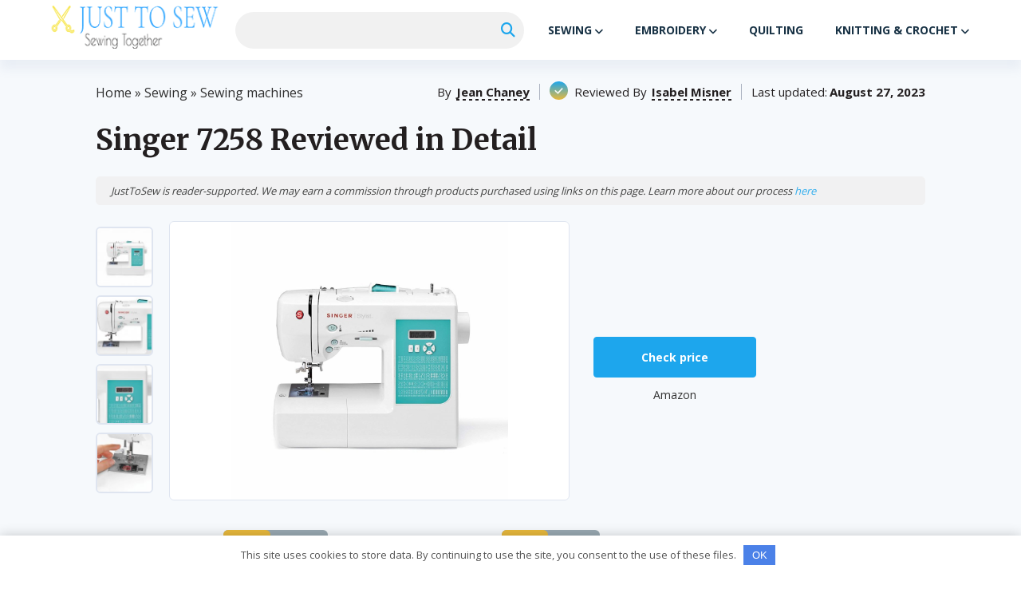

--- FILE ---
content_type: text/html; charset=UTF-8
request_url: https://justtosew.org/singer-7258-review/
body_size: 25639
content:
<!doctype html>
<html lang="en-US" prefix="og: https://ogp.me/ns#" >
<head>
	<meta charset="UTF-8" />
	<meta name="viewport" content="width=device-width, initial-scale=1" />
            <link rel="preconnect" href="https://fonts.gstatic.com">
        <link href="https://fonts.googleapis.com/css2?family=Open+Sans:wght@300;400;600;700&amp;display=swap" rel="stylesheet">
        <link
            rel="stylesheet"
            href="https://fonts.googleapis.com/css2?family=Merriweather:wght@700&amp;display=swap"
            media="all"
            onload="this.media='all'" />
        <style>:root{--color-primary:#1DA6ED;--color-secondary:#E8B93C}</style>	
<!-- Search Engine Optimization by Rank Math - https://rankmath.com/ -->
<title>Singer 7258 Review (Winter 2026) – Features, Pros and Cons</title>
<meta name="description" content="In this Singer 7258 review we take a close look at everything you need to know about the sewing machine, and highlight all its key features."/>
<meta name="robots" content="follow, index, max-snippet:-1, max-video-preview:-1, max-image-preview:large"/>
<link rel="canonical" href="https://justtosew.org/singer-7258-review/" />
<meta property="og:locale" content="en_US" />
<meta property="og:type" content="article" />
<meta property="og:title" content="Singer 7258 Review (Winter 2026) – Features, Pros and Cons" />
<meta property="og:description" content="In this Singer 7258 review we take a close look at everything you need to know about the sewing machine, and highlight all its key features." />
<meta property="og:url" content="https://justtosew.org/singer-7258-review/" />
<meta property="article:tag" content="r" />
<meta property="article:section" content="Sewing machines" />
<meta property="og:image" content="https://justtosew.org/wp-content/uploads/2019/08/7258-e1566981586637-1024x313.jpg" />
<meta property="og:image:secure_url" content="https://justtosew.org/wp-content/uploads/2019/08/7258-e1566981586637-1024x313.jpg" />
<meta property="og:image:width" content="810" />
<meta property="og:image:height" content="248" />
<meta property="og:image:alt" content="Singer 7258 Reviewed in Detail" />
<meta property="og:image:type" content="image/jpeg" />
<meta property="article:published_time" content="2023-08-27T04:12:00-04:00" />
<meta name="twitter:card" content="summary_large_image" />
<meta name="twitter:title" content="Singer 7258 Review (Winter 2026) – Features, Pros and Cons" />
<meta name="twitter:description" content="In this Singer 7258 review we take a close look at everything you need to know about the sewing machine, and highlight all its key features." />
<meta name="twitter:image" content="https://justtosew.org/wp-content/uploads/2019/08/7258-e1566981586637-1024x313.jpg" />
<script type="application/ld+json" class="rank-math-schema">{"@context":"https://schema.org","@graph":[{"@type":["Person","Organization"],"@id":"https://justtosew.org/#person","name":"Jean Chaney","jobTitle":"Research Writer","sameAs":["https://twitter.com/JeanyChaney","mailto:info@justtosew.org?subject=Message for Jean"]},{"@type":"WebSite","@id":"https://justtosew.org/#website","url":"https://justtosew.org","publisher":{"@id":"https://justtosew.org/#person"},"inLanguage":"en-US"},{"@type":"ImageObject","@id":"https://justtosew.org/wp-content/uploads/2019/08/7258-e1566981586637.jpg","url":"https://justtosew.org/wp-content/uploads/2019/08/7258-e1566981586637.jpg","width":"2683","height":"820","inLanguage":"en-US"},{"@type":"BreadcrumbList","@id":"https://justtosew.org/singer-7258-review/#breadcrumb","itemListElement":[{"@type":"ListItem","position":"1","item":{"@id":"https://justtosew.org","name":"Home"}},{"@type":"ListItem","position":"2","item":{"@id":"https://justtosew.org/sewing/","name":"Sewing"}},{"@type":"ListItem","position":"3","item":{"@id":"https://justtosew.org/sewing/sewing-machines/","name":"Sewing machines"}},{"@type":"ListItem","position":"4","item":{"@id":"https://justtosew.org/singer-7258-review/","name":"Singer 7258 Reviewed in Detail"}}]},{"@type":"WebPage","@id":"https://justtosew.org/singer-7258-review/#webpage","url":"https://justtosew.org/singer-7258-review/","name":"Singer 7258 Review (Winter 2026) \u2013 Features, Pros and Cons","datePublished":"2023-08-27T04:12:00-04:00","dateModified":"2023-08-27T04:12:00-04:00","isPartOf":{"@id":"https://justtosew.org/#website"},"primaryImageOfPage":{"@id":"https://justtosew.org/wp-content/uploads/2019/08/7258-e1566981586637.jpg"},"inLanguage":"en-US","breadcrumb":{"@id":"https://justtosew.org/singer-7258-review/#breadcrumb"}},{"@id":"https://justtosew.org/#person","name":"Jean Chaney","url":"https://justtosew.org/authors/jean-chaney/"},{"@type":"BlogPosting","headline":"Singer 7258 Review (Winter 2026) \u2013 Features, Pros and Cons","datePublished":"2023-08-27T04:12:00-04:00","dateModified":"2023-08-27T04:12:00-04:00","articleSection":"Sewing machines","author":{"@id":"https://justtosew.org/#person","name":"Jean Chaney","url":"https://justtosew.org/authors/jean-chaney/"},"publisher":{"@id":"https://justtosew.org/#person"},"description":"In this Singer 7258 review we take a close look at everything you need to know about the sewing machine, and highlight all its key features.","name":"Singer 7258 Review (Winter 2026) \u2013 Features, Pros and Cons","@id":"https://justtosew.org/singer-7258-review/#richSnippet","isPartOf":{"@id":"https://justtosew.org/singer-7258-review/#webpage"},"image":{"@id":"https://justtosew.org/wp-content/uploads/2019/08/7258-e1566981586637.jpg"},"inLanguage":"en-US","mainEntityOfPage":{"@id":"https://justtosew.org/singer-7258-review/#webpage"}},{"@type":"Product","name":"Singer 7258","url":"https://justtosew.org/singer-7258-review/","description":"Singer is one of the biggest names in the sewing world, with history dating all the way back to 1851, and the Singer 7258 is one of the brand\u2019s mo...","review":{"@type":"Review","datePublished":"2023-08-27 04:12:00","author":{"@type":"Person","name":"Jean Chaney"},"reviewRating":{"@type":"Rating","worstRating":"1","bestRating":"5","ratingValue":"4.6"}}}]}</script>
<!-- /Rank Math WordPress SEO plugin -->

<script src="https://cmp.gatekeeperconsent.com/min.js" data-cfasync="false"></script>
<script src="https://the.gatekeeperconsent.com/cmp.min.js" data-cfasync="false"></script>
<link rel='stylesheet' id='wp-block-library-css' href='https://justtosew.org/wp-includes/css/dist/block-library/style.min.css' media='all' />
<style id='rank-math-toc-block-style-inline-css'>
.wp-block-rank-math-toc-block nav ol{counter-reset:item}.wp-block-rank-math-toc-block nav ol li{display:block}.wp-block-rank-math-toc-block nav ol li:before{content:counters(item, ".") " ";counter-increment:item}

</style>
<style id='classic-theme-styles-inline-css'>
/*! This file is auto-generated */
.wp-block-button__link{color:#fff;background-color:#32373c;border-radius:9999px;box-shadow:none;text-decoration:none;padding:calc(.667em + 2px) calc(1.333em + 2px);font-size:1.125em}.wp-block-file__button{background:#32373c;color:#fff;text-decoration:none}
</style>
<style id='global-styles-inline-css'>
body{--wp--preset--color--black: #000000;--wp--preset--color--cyan-bluish-gray: #abb8c3;--wp--preset--color--white: #ffffff;--wp--preset--color--pale-pink: #f78da7;--wp--preset--color--vivid-red: #cf2e2e;--wp--preset--color--luminous-vivid-orange: #ff6900;--wp--preset--color--luminous-vivid-amber: #fcb900;--wp--preset--color--light-green-cyan: #7bdcb5;--wp--preset--color--vivid-green-cyan: #00d084;--wp--preset--color--pale-cyan-blue: #8ed1fc;--wp--preset--color--vivid-cyan-blue: #0693e3;--wp--preset--color--vivid-purple: #9b51e0;--wp--preset--gradient--vivid-cyan-blue-to-vivid-purple: linear-gradient(135deg,rgba(6,147,227,1) 0%,rgb(155,81,224) 100%);--wp--preset--gradient--light-green-cyan-to-vivid-green-cyan: linear-gradient(135deg,rgb(122,220,180) 0%,rgb(0,208,130) 100%);--wp--preset--gradient--luminous-vivid-amber-to-luminous-vivid-orange: linear-gradient(135deg,rgba(252,185,0,1) 0%,rgba(255,105,0,1) 100%);--wp--preset--gradient--luminous-vivid-orange-to-vivid-red: linear-gradient(135deg,rgba(255,105,0,1) 0%,rgb(207,46,46) 100%);--wp--preset--gradient--very-light-gray-to-cyan-bluish-gray: linear-gradient(135deg,rgb(238,238,238) 0%,rgb(169,184,195) 100%);--wp--preset--gradient--cool-to-warm-spectrum: linear-gradient(135deg,rgb(74,234,220) 0%,rgb(151,120,209) 20%,rgb(207,42,186) 40%,rgb(238,44,130) 60%,rgb(251,105,98) 80%,rgb(254,248,76) 100%);--wp--preset--gradient--blush-light-purple: linear-gradient(135deg,rgb(255,206,236) 0%,rgb(152,150,240) 100%);--wp--preset--gradient--blush-bordeaux: linear-gradient(135deg,rgb(254,205,165) 0%,rgb(254,45,45) 50%,rgb(107,0,62) 100%);--wp--preset--gradient--luminous-dusk: linear-gradient(135deg,rgb(255,203,112) 0%,rgb(199,81,192) 50%,rgb(65,88,208) 100%);--wp--preset--gradient--pale-ocean: linear-gradient(135deg,rgb(255,245,203) 0%,rgb(182,227,212) 50%,rgb(51,167,181) 100%);--wp--preset--gradient--electric-grass: linear-gradient(135deg,rgb(202,248,128) 0%,rgb(113,206,126) 100%);--wp--preset--gradient--midnight: linear-gradient(135deg,rgb(2,3,129) 0%,rgb(40,116,252) 100%);--wp--preset--font-size--small: 13px;--wp--preset--font-size--medium: 20px;--wp--preset--font-size--large: 36px;--wp--preset--font-size--x-large: 42px;--wp--preset--spacing--20: 0.44rem;--wp--preset--spacing--30: 0.67rem;--wp--preset--spacing--40: 1rem;--wp--preset--spacing--50: 1.5rem;--wp--preset--spacing--60: 2.25rem;--wp--preset--spacing--70: 3.38rem;--wp--preset--spacing--80: 5.06rem;--wp--preset--shadow--natural: 6px 6px 9px rgba(0, 0, 0, 0.2);--wp--preset--shadow--deep: 12px 12px 50px rgba(0, 0, 0, 0.4);--wp--preset--shadow--sharp: 6px 6px 0px rgba(0, 0, 0, 0.2);--wp--preset--shadow--outlined: 6px 6px 0px -3px rgba(255, 255, 255, 1), 6px 6px rgba(0, 0, 0, 1);--wp--preset--shadow--crisp: 6px 6px 0px rgba(0, 0, 0, 1);}:where(.is-layout-flex){gap: 0.5em;}:where(.is-layout-grid){gap: 0.5em;}body .is-layout-flow > .alignleft{float: left;margin-inline-start: 0;margin-inline-end: 2em;}body .is-layout-flow > .alignright{float: right;margin-inline-start: 2em;margin-inline-end: 0;}body .is-layout-flow > .aligncenter{margin-left: auto !important;margin-right: auto !important;}body .is-layout-constrained > .alignleft{float: left;margin-inline-start: 0;margin-inline-end: 2em;}body .is-layout-constrained > .alignright{float: right;margin-inline-start: 2em;margin-inline-end: 0;}body .is-layout-constrained > .aligncenter{margin-left: auto !important;margin-right: auto !important;}body .is-layout-constrained > :where(:not(.alignleft):not(.alignright):not(.alignfull)){max-width: var(--wp--style--global--content-size);margin-left: auto !important;margin-right: auto !important;}body .is-layout-constrained > .alignwide{max-width: var(--wp--style--global--wide-size);}body .is-layout-flex{display: flex;}body .is-layout-flex{flex-wrap: wrap;align-items: center;}body .is-layout-flex > *{margin: 0;}body .is-layout-grid{display: grid;}body .is-layout-grid > *{margin: 0;}:where(.wp-block-columns.is-layout-flex){gap: 2em;}:where(.wp-block-columns.is-layout-grid){gap: 2em;}:where(.wp-block-post-template.is-layout-flex){gap: 1.25em;}:where(.wp-block-post-template.is-layout-grid){gap: 1.25em;}.has-black-color{color: var(--wp--preset--color--black) !important;}.has-cyan-bluish-gray-color{color: var(--wp--preset--color--cyan-bluish-gray) !important;}.has-white-color{color: var(--wp--preset--color--white) !important;}.has-pale-pink-color{color: var(--wp--preset--color--pale-pink) !important;}.has-vivid-red-color{color: var(--wp--preset--color--vivid-red) !important;}.has-luminous-vivid-orange-color{color: var(--wp--preset--color--luminous-vivid-orange) !important;}.has-luminous-vivid-amber-color{color: var(--wp--preset--color--luminous-vivid-amber) !important;}.has-light-green-cyan-color{color: var(--wp--preset--color--light-green-cyan) !important;}.has-vivid-green-cyan-color{color: var(--wp--preset--color--vivid-green-cyan) !important;}.has-pale-cyan-blue-color{color: var(--wp--preset--color--pale-cyan-blue) !important;}.has-vivid-cyan-blue-color{color: var(--wp--preset--color--vivid-cyan-blue) !important;}.has-vivid-purple-color{color: var(--wp--preset--color--vivid-purple) !important;}.has-black-background-color{background-color: var(--wp--preset--color--black) !important;}.has-cyan-bluish-gray-background-color{background-color: var(--wp--preset--color--cyan-bluish-gray) !important;}.has-white-background-color{background-color: var(--wp--preset--color--white) !important;}.has-pale-pink-background-color{background-color: var(--wp--preset--color--pale-pink) !important;}.has-vivid-red-background-color{background-color: var(--wp--preset--color--vivid-red) !important;}.has-luminous-vivid-orange-background-color{background-color: var(--wp--preset--color--luminous-vivid-orange) !important;}.has-luminous-vivid-amber-background-color{background-color: var(--wp--preset--color--luminous-vivid-amber) !important;}.has-light-green-cyan-background-color{background-color: var(--wp--preset--color--light-green-cyan) !important;}.has-vivid-green-cyan-background-color{background-color: var(--wp--preset--color--vivid-green-cyan) !important;}.has-pale-cyan-blue-background-color{background-color: var(--wp--preset--color--pale-cyan-blue) !important;}.has-vivid-cyan-blue-background-color{background-color: var(--wp--preset--color--vivid-cyan-blue) !important;}.has-vivid-purple-background-color{background-color: var(--wp--preset--color--vivid-purple) !important;}.has-black-border-color{border-color: var(--wp--preset--color--black) !important;}.has-cyan-bluish-gray-border-color{border-color: var(--wp--preset--color--cyan-bluish-gray) !important;}.has-white-border-color{border-color: var(--wp--preset--color--white) !important;}.has-pale-pink-border-color{border-color: var(--wp--preset--color--pale-pink) !important;}.has-vivid-red-border-color{border-color: var(--wp--preset--color--vivid-red) !important;}.has-luminous-vivid-orange-border-color{border-color: var(--wp--preset--color--luminous-vivid-orange) !important;}.has-luminous-vivid-amber-border-color{border-color: var(--wp--preset--color--luminous-vivid-amber) !important;}.has-light-green-cyan-border-color{border-color: var(--wp--preset--color--light-green-cyan) !important;}.has-vivid-green-cyan-border-color{border-color: var(--wp--preset--color--vivid-green-cyan) !important;}.has-pale-cyan-blue-border-color{border-color: var(--wp--preset--color--pale-cyan-blue) !important;}.has-vivid-cyan-blue-border-color{border-color: var(--wp--preset--color--vivid-cyan-blue) !important;}.has-vivid-purple-border-color{border-color: var(--wp--preset--color--vivid-purple) !important;}.has-vivid-cyan-blue-to-vivid-purple-gradient-background{background: var(--wp--preset--gradient--vivid-cyan-blue-to-vivid-purple) !important;}.has-light-green-cyan-to-vivid-green-cyan-gradient-background{background: var(--wp--preset--gradient--light-green-cyan-to-vivid-green-cyan) !important;}.has-luminous-vivid-amber-to-luminous-vivid-orange-gradient-background{background: var(--wp--preset--gradient--luminous-vivid-amber-to-luminous-vivid-orange) !important;}.has-luminous-vivid-orange-to-vivid-red-gradient-background{background: var(--wp--preset--gradient--luminous-vivid-orange-to-vivid-red) !important;}.has-very-light-gray-to-cyan-bluish-gray-gradient-background{background: var(--wp--preset--gradient--very-light-gray-to-cyan-bluish-gray) !important;}.has-cool-to-warm-spectrum-gradient-background{background: var(--wp--preset--gradient--cool-to-warm-spectrum) !important;}.has-blush-light-purple-gradient-background{background: var(--wp--preset--gradient--blush-light-purple) !important;}.has-blush-bordeaux-gradient-background{background: var(--wp--preset--gradient--blush-bordeaux) !important;}.has-luminous-dusk-gradient-background{background: var(--wp--preset--gradient--luminous-dusk) !important;}.has-pale-ocean-gradient-background{background: var(--wp--preset--gradient--pale-ocean) !important;}.has-electric-grass-gradient-background{background: var(--wp--preset--gradient--electric-grass) !important;}.has-midnight-gradient-background{background: var(--wp--preset--gradient--midnight) !important;}.has-small-font-size{font-size: var(--wp--preset--font-size--small) !important;}.has-medium-font-size{font-size: var(--wp--preset--font-size--medium) !important;}.has-large-font-size{font-size: var(--wp--preset--font-size--large) !important;}.has-x-large-font-size{font-size: var(--wp--preset--font-size--x-large) !important;}
.wp-block-navigation a:where(:not(.wp-element-button)){color: inherit;}
:where(.wp-block-post-template.is-layout-flex){gap: 1.25em;}:where(.wp-block-post-template.is-layout-grid){gap: 1.25em;}
:where(.wp-block-columns.is-layout-flex){gap: 2em;}:where(.wp-block-columns.is-layout-grid){gap: 2em;}
.wp-block-pullquote{font-size: 1.5em;line-height: 1.6;}
</style>
<link rel='stylesheet' id='wpsm-comptable-styles-css' href='https://justtosew.org/wp-content/plugins/table-maker/css/style.css' media='all' />
<link rel='stylesheet' id='dl-menuv1-style-css' href='https://justtosew.org/wp-content/plugins/dl-common/src/PublicAssets/Menu/v1/css/menu_v1.css' media='all' />
<link rel='stylesheet' id='dl-slick-style-css' href='https://justtosew.org/wp-content/plugins/dl-common/src/PublicAssets/vendor/slick.css' media='' />
<link rel='stylesheet' id='theme-style-css' href='https://justtosew.org/wp-content/themes/template/style.css' media='all' />
<link rel='stylesheet' id='common-style-css' href='https://justtosew.org/wp-content/themes/template/assets/css/template.css' media='all' />
<link rel='stylesheet' id='dl-hv1-style-css' href='https://justtosew.org/wp-content/plugins/dl-common/src/PublicAssets/css/header-v1.css' media='all' />
<link rel='stylesheet' id='dl-re-style-css' href='https://justtosew.org/wp-content/plugins/dl-common/src/PublicAssets/css/review-header.css' media='all' />
<link rel='stylesheet' id='dl-cards-style-css' href='https://justtosew.org/wp-content/plugins/dl-common/src/PublicAssets/Products/Cards/css/cards_v1.css' media='all' />
<link rel='stylesheet' id='dl-grid-style-css' href='https://justtosew.org/wp-content/plugins/dl-common/src/PublicAssets/css/grids.css' media='all' />
<link rel='stylesheet' id='dl-common-style-css' href='https://justtosew.org/wp-content/plugins/dl-common/src/PublicAssets/css/common.css' media='all' />
<script src='https://justtosew.org/wp-includes/js/jquery/jquery.min.js' id='jquery-core-js'></script>
<script src='https://justtosew.org/wp-includes/js/jquery/jquery-migrate.min.js' id='jquery-migrate-js'></script>
<script src='https://justtosew.org/wp-content/plugins/dl-common/src/PublicAssets/vendor/slick.min.js' id='dl-slick-script-js'></script>
<script src='https://justtosew.org/wp-content/plugins/dl-common/src/PublicAssets/js/review.js' id='dl-re-script-js'></script>
<script id='dl-grids-reworked-script-js-extra'>
var dl_rw_script = {"ajax_url":"https:\/\/justtosew.org\/wp-admin\/admin-ajax.php","home_url":"https:\/\/justtosew.org","plugin_url":"https:\/\/justtosew.org\/wp-content\/plugins\/dl-common\/"};
</script>
<script src='https://justtosew.org/wp-content/plugins/dl-common/src/PublicAssets/js/grids-reworked.js' id='dl-grids-reworked-script-js'></script>
<script id='dl-common-script-js-extra'>
var dl_cm_script = {"ajax_url":"https:\/\/justtosew.org\/wp-admin\/admin-ajax.php","home_url":"https:\/\/justtosew.org"};
</script>
<script src='https://justtosew.org/wp-content/plugins/dl-common/src/PublicAssets/js/common.js' id='dl-common-script-js'></script>
<script src='//cdn.geni.us/snippet.min.js' id='genius-script-js'></script>
<script src='https://justtosew.org/wp-content/plugins/dl-tag-center/src/PublicAssets/vendor/sourcebuster.min.js' id='sourcebuster-script-js'></script>
<script id='dl-tag-center-script-js-extra'>
var dl_tag_center = {"ajax_url":"https:\/\/justtosew.org\/wp-admin\/admin-ajax.php","rest_url":"https:\/\/justtosew.org\/wp-json\/","post_id":"27574","default_pp":"1","genius_id":"","replace_countries":"US","genius_countries":"","redirect_country":"-1","is_replace_ca_tag":"1","default_amazon_domain":"amazon.com","default_tag":"jtsusa-20","default_us_ppc":"jtsusa-20","replace_404_enabled":"2","tracks":{"us_medium":"","us_medium_tag":"","ca_medium":"","ca_medium_tag":"","post_tracks":{"us_organic":"jtsusa-20","us_ppc":"jtsusa-20","ca_organic":"jtscan-20","ca_ppc":"jtscan-20"},"not_found_tracks":{"us_organic":-1,"us_ppc":-1,"ca_organic":-1,"ca_ppc":-1}},"is_replace_enabled":"-1","utm_disclaimer":""};
</script>
<script src='https://justtosew.org/wp-content/plugins/dl-tag-center/src/PublicAssets/js/dl-tag-center.js' id='dl-tag-center-script-js'></script>
<meta name='ir-site-verification-token' value='-1779684052' />
<meta name="fo-verify" content="883575b0-7c72-42a8-b306-5eb78e1215fb">
<meta name="google-site-verification" content="CElqnxH90k2eEwXCNWh_FfXqAetZkW8mNpuNNvFYbU4" /><script>(function(w,d,s,l,i){w[l]=w[l]||[];w[l].push({'gtm.start':new Date().getTime(),event:'gtm.js'});var f=d.getElementsByTagName(s)[0],j=d.createElement(s),dl=l!='dataLayer'?'&l='+l:'';j.async=true;j.src='https://www.googletagmanager.com/gtm.js?id='+i+dl;f.parentNode.insertBefore(j,f);
})(window,document,'script','dataLayer','GTM-W9BGRBPR');</script><script id="ezoic-wp-plugin-js" async src="//www.ezojs.com/ezoic/sa.min.js"></script>
<script data-ezoic="1">window.ezstandalone = window.ezstandalone || {};ezstandalone.cmd = ezstandalone.cmd || [];</script>
<link rel="icon" href="https://justtosew.org/wp-content/uploads/2022/04/cropped-ss_icon-32x32.png" sizes="32x32" />
<link rel="icon" href="https://justtosew.org/wp-content/uploads/2022/04/cropped-ss_icon-192x192.png" sizes="192x192" />
<link rel="apple-touch-icon" href="https://justtosew.org/wp-content/uploads/2022/04/cropped-ss_icon-180x180.png" />
<meta name="msapplication-TileImage" content="https://justtosew.org/wp-content/uploads/2022/04/cropped-ss_icon-270x270.png" />
<style>.clearfy-cookie { position:fixed; left:0; right:0; bottom:0; padding:12px; color:#555555; background:#ffffff; -webkit-box-shadow:0 0 15px rgba(0,0,0,.2); -moz-box-shadow:0 0 15px rgba(0,0,0,.2); box-shadow:0 0 15px rgba(0,0,0,.2); z-index:9999; font-size: 13px; transition: .3s; }.clearfy-cookie--left { left: 20px; bottom: 20px; right: auto; max-width: 400px; margin-right: 20px; }.clearfy-cookie--right { left: auto; bottom: 20px; right: 20px; max-width: 400px; margin-left: 20px; }.clearfy-cookie.clearfy-cookie-hide { transform: translateY(150%) translateZ(0); opacity: 0; }.clearfy-cookie-container { max-width:1170px; margin:0 auto; text-align:center; }.clearfy-cookie-accept { background:#4b81e8; color:#fff; border:0; padding:.4em .8em; margin: 0 .5em; font-size: 13px; cursor: pointer; }.clearfy-cookie-accept:hover,.clearfy-cookie-accept:focus { opacity: .9; }</style>    <link rel="stylesheet" href="https://cdnjs.cloudflare.com/ajax/libs/font-awesome/6.7.1/css/all.min.css" integrity="sha512-5Hs3dF2AEPkpNAR7UiOHba+lRSJNeM2ECkwxUIxC1Q/FLycGTbNapWXB4tP889k5T5Ju8fs4b1P5z/iB4nMfSQ==" crossorigin="anonymous" referrerpolicy="no-referrer" />
	</head>

<body 
class="post-template-default single single-post postid-27574 single-format-standard post-review_2">

<!-- HEADER START -->
        <header class="h5392c2b8">
            <div class="acc07f04">
                <div class="h00a7cea6">
                    <svg
                        class="f11862c8 f5967ac2"
                        width="24"
                        height="24"
                        viewBox="0 0 24 24"
                        xmlns="http://www.w3.org/2000/svg"
                    >
                        <rect x="3" y="5" width="18" height="2" rx="0.4"></rect>
                        <rect x="3" y="11" width="18" height="2" rx="0.4"></rect>
                        <rect x="3" y="17" width="18" height="2" rx="0.4"></rect>
                    </svg>
                    <svg class="active" width="24" height="24" viewBox="0 0 24 24" xmlns="http://www.w3.org/2000/svg">
                        <rect
                            width="20.3644"
                            height="2.26271"
                            rx="0.4"
                            transform="matrix(-0.707096 -0.707118 -0.707096 0.707118 20 18.4)"
                        ></rect>
                        <rect
                            width="20.3644"
                            height="2.26271"
                            rx="0.4"
                            transform="matrix(0.707096 -0.707118 0.707096 0.707118 4 18.4)"
                        ></rect>
                    </svg>
                </div>

                                <div class="h5aa2b610">
                    <a href="https://justtosew.org/">
                        <img src="https://justtosew.org/wp-content/uploads/2022/06/JS2-лого-копия.png" class="skip-lazy" />
                    </a>
                </div>
                
                                <div class="h4773685b">
                    <form method="get" action="https://justtosew.org/">
                        <input type="text"                               name="s"
                               class="f75b7e02"
                               autocomplete="off"
                               data-posttype="post" />
                        <button type="submit" class="h7d50ce2e p7416209c"><i class="fa fa-search"></i></button>
                    </form>
                </div>
                
                <ul id="menu-mainmain" class="f38a65fa"><li id="menu-item-34758" class="h39a84653 m2ed881db m93687455 m8dd16c9a e3cba325 h2850b584 m06326074"><a href="https://justtosew.org/sewing/">Sewing</a>
<ul class="e94b2b45">
	<li id="menu-item-40107" class="d412bdfe m2ed881db m93687455 m8dd16c9a cde3d758"><a href="https://justtosew.org/sewing/sewing-patterns/">Patterns</a></li>
	<li id="menu-item-34757" class="d412bdfe m2ed881db m93687455 m8dd16c9a e3cba325 c89140342 b6cf7cc9 bb8f2f4c"><a href="https://justtosew.org/sewing/sewing-machines/">Sewing machines</a></li>
	<li id="menu-item-24111" class="d412bdfe m2ed881db m93687455 m8dd16c9a m3f6f535e"><a href="https://justtosew.org/sewing/sergers/">Sergers</a></li>
	<li id="menu-item-26402" class="d412bdfe m2ed881db m93687455 m8dd16c9a m78bea93b"><a href="https://justtosew.org/sewing/accessories/">Accessories</a></li>
</ul>
</li>
<li id="menu-item-34759" class="h39a84653 m2ed881db m93687455 m8dd16c9a h2850b584 b12fa170"><a href="https://justtosew.org/embroidery/">Embroidery</a>
<ul class="e94b2b45">
	<li id="menu-item-26315" class="d412bdfe m2ed881db m93687455 m8dd16c9a m3468fcf2"><a href="https://justtosew.org/embroidery/embroidery-machines/">Embroidery machines</a></li>
</ul>
</li>
<li id="menu-item-34756" class="h39a84653 m2ed881db m93687455 m8dd16c9a m0c92ee48"><a href="https://justtosew.org/quilting/">Quilting</a></li>
<li id="menu-item-32364" class="h39a84653 m2ed881db m93687455 m8dd16c9a h2850b584 m71200af4"><a href="https://justtosew.org/knitting-crochet/">Knitting &amp; Crochet</a>
<ul class="e94b2b45">
	<li id="menu-item-40817" class="d412bdfe m2ed881db m93687455 m8dd16c9a aeead385"><a href="https://justtosew.org/knitting-crochet/yarn/">Yarn</a></li>
</ul>
</li>
</ul>                <div class="c5b3ef33">
                    <div class="background"></div>
                    <ul id="menu-mainmain-1" class="h413e63ab"><li class="h0968d292 m2ed881db m93687455 m8dd16c9a e3cba325 h2850b584 m06326074"><a href="https://justtosew.org/sewing/">Sewing</a>
<ul class="e94b2b45">
	<li class="d412bdfe m2ed881db m93687455 m8dd16c9a cde3d758"><a href="https://justtosew.org/sewing/sewing-patterns/">Patterns</a></li>
	<li class="d412bdfe m2ed881db m93687455 m8dd16c9a e3cba325 c89140342 b6cf7cc9 bb8f2f4c"><a href="https://justtosew.org/sewing/sewing-machines/">Sewing machines</a></li>
	<li class="d412bdfe m2ed881db m93687455 m8dd16c9a m3f6f535e"><a href="https://justtosew.org/sewing/sergers/">Sergers</a></li>
	<li class="d412bdfe m2ed881db m93687455 m8dd16c9a m78bea93b"><a href="https://justtosew.org/sewing/accessories/">Accessories</a></li>
</ul>
</li>
<li class="h0968d292 m2ed881db m93687455 m8dd16c9a h2850b584 b12fa170"><a href="https://justtosew.org/embroidery/">Embroidery</a>
<ul class="e94b2b45">
	<li class="d412bdfe m2ed881db m93687455 m8dd16c9a m3468fcf2"><a href="https://justtosew.org/embroidery/embroidery-machines/">Embroidery machines</a></li>
</ul>
</li>
<li class="h0968d292 m2ed881db m93687455 m8dd16c9a m0c92ee48"><a href="https://justtosew.org/quilting/">Quilting</a></li>
<li class="h0968d292 m2ed881db m93687455 m8dd16c9a h2850b584 m71200af4"><a href="https://justtosew.org/knitting-crochet/">Knitting &amp; Crochet</a>
<ul class="e94b2b45">
	<li class="d412bdfe m2ed881db m93687455 m8dd16c9a aeead385"><a href="https://justtosew.org/knitting-crochet/yarn/">Yarn</a></li>
</ul>
</li>
</ul>                </div>

                <div class="h534a0795">
                    <svg
                        class="f11862c8 f5967ac2"
                        width="20"
                        height="20"
                        viewBox="0 0 20 20"
                        xmlns="http://www.w3.org/2000/svg"
                    >
                        <path
                            d="M0.893934 17.8998L0.787868 18.0059L0.893934 18.112L1.88806 19.1061L1.99413 19.2122L2.10019 19.1061L6.93375 14.2724C8.22047 15.2978 9.8497 15.9115 11.6193 15.9115C15.7719 15.9115 19.15 12.5334 19.15 8.38077C19.15 4.22817 15.7719 0.85 11.6193 0.85C7.46667 0.85 4.0885 4.22817 4.0885 8.38077C4.0885 10.1503 4.70213 11.7796 5.72749 13.0663L0.893934 17.8998ZM11.6193 14.2057C8.40758 14.2057 5.79434 11.5925 5.79434 8.38077C5.79434 5.16908 8.40758 2.55584 11.6193 2.55584C14.831 2.55584 17.4442 5.16908 17.4442 8.38077C17.4442 11.5925 14.831 14.2057 11.6193 14.2057Z"
                            stroke-width="0.3"
                        ></path>
                    </svg>
                    <svg
                        class="f11862c8 active"
                        width="24"
                        height="24"
                        viewBox="0 0 24 24"
                        xmlns="http://www.w3.org/2000/svg"
                    >
                        <rect
                            width="20.3644"
                            height="2.26271"
                            rx="0.4"
                            transform="matrix(-0.707096 -0.707118 -0.707096 0.707118 20 18.4)"
                        ></rect>
                        <rect
                            width="20.3644"
                            height="2.26271"
                            rx="0.4"
                            transform="matrix(0.707096 -0.707118 0.707096 0.707118 4 18.4)"
                        ></rect>
                    </svg>
                </div>
            </div>
        </header>
        <!-- HEADER END -->


<!-- PAGE HEADER START -->
        <section class="p858fc165 r0d775654">
                        <div class="f940c464">
                                <div class="e4b7d669 r47c62b0d">
                    <a class="p2045ab6c a464ac3ab1 B003KK807M">
                        <div class="e170a839 e1ee2f7c c2bfc1bcd p58fd37d0">Check price</div>
                        <div class="c0fe138b">Amazon</div>
                    </a>
                </div>
            </div>
            
            <div class="acc07f04">
                <div class="a55156a2">
                                        <nav aria-label="breadcrumbs" class="rank-math-breadcrumb"><p><a href="https://justtosew.org">Home</a><span class="separator"> &raquo; </span><a href="https://justtosew.org/sewing/">Sewing</a><span class="separator"> &raquo; </span><a href="https://justtosew.org/sewing/sewing-machines/">Sewing machines</a></p></nav>                
                    <div class="m0cde9959">
                                                    <div class="f17b850a">
                                By                                <div class="a9afcad23">
                                    <a href="https://justtosew.org/authors/jean-chaney/" class="a1d4f46fd">Jean Chaney</a>
                                    <div class="p6c91ebe5">
                                        <div class="p24a340ef">
                                            <a href="https://justtosew.org/authors/jean-chaney/" class="p98214c1b">
                                                <img
                                                        width="257"
                                                        height="300"
                                                        src="https://justtosew.org/wp-content/uploads/2018/10/photo_2022-06-22_22-05-32-1.jpg"
                                                        alt="Jean Chaney"
                                                        class=""
                                                />
                                            </a>

                                            <div class="e7f803b0">
                                                <a href="https://justtosew.org/authors/jean-chaney/" class="p0bab7c1a">Jean Chaney</a>
                                                                                                    <div class="d4d5692e">
                                                        <a href="https://twitter.com/JeanyChaney" class="tw" rel="nofollow" target="_blank"><i class="fab fa-twitter"></i></a>
<a href="mailto:info@justtosew.org?subject=Message for Jean" class="pn" rel="nofollow" target="_blank"><i class="far fa-envelope"></i></a>
                                                    </div>
                                                                                            </div>

                                            <div class="p1e70380c">Research Writer</div>

                                            <div class="c707880e">
                                                Jean is the brains behind her fashion label. She's a whiz with a needle and thread, and has been sewing since she was old enough to hold a pair of scissors. Jean has always  <a href="https://justtosew.org/authors/jean-chaney/" class="profile-more p7416209c">read more</a>                                            </div>
                                        </div>
                                    </div>
                                </div>
                            </div>
                        
                                                    <div class="f17b850a">
                                <div class="aced62ee">
                                    <img
                                            width="11"
                                            height="9"
                                            src="https://justtosew.org/wp-content/plugins/dl-common/src/PublicAssets/images/chevron-w.svg"
                                            alt="reviewed"
                                    />
                                </div>
                                Reviewed By                                <div class="a9afcad23">
                                    <a href="https://justtosew.org/authors/isabel-misner/" class="a1d4f46fd">Isabel Misner</a>
                                    <div class="p6c91ebe5">
                                        <div class="p24a340ef">
                                            <a href="https://justtosew.org/authors/isabel-misner/" class="p98214c1b">
                                                <img
                                                        width="257"
                                                        height="300"
                                                        src="https://justtosew.org/wp-content/uploads/2018/10/image-e1674147515303.jpeg"
                                                        alt="Isabel Misner"
                                                        class=""
                                                />
                                            </a>

                                            <div class="e7f803b0">
                                                <a href="https://justtosew.org/authors/isabel-misner/" class="p0bab7c1a">Isabel Misner</a>
                                                                                                    <div class="d4d5692e">
                                                        <a href="https://twitter.com/JeanyChaney" class="tw" rel="nofollow" target="_blank"><i class="fab fa-twitter"></i></a>
<a href="mailto:info@justtosew.org?subject=Message for Jean" class="pn" rel="nofollow" target="_blank"><i class="far fa-envelope"></i></a>
                                                    </div>
                                                                                            </div>

                                            <div class="p1e70380c">Expert Consultant</div>

                                            <div class="c707880e">
                                                A professional seamstress. Isabel has her own video blog where she shares her experience about all the aspects of sewing – from choosing suitable materials to step-by-step <a href="https://justtosew.org/authors/isabel-misner/" class="profile-more p7416209c">read more</a>                                            </div>
                                        </div>
                                    </div>
                                </div>
                            </div>
                        
                        <div class="f17b850a">Last updated: <span class="date">August 27, 2023</span></div>
                    </div>
                </div>
            </div>

            <div class="acc07f04">
                <div class="ca2f500e">
                    <h1 class="ede82b66">Singer 7258 Reviewed in Detail</h1>
                                                <div class="bd9e8796">JustToSew is reader-supported. We may earn a commission through products purchased using links on this page. Learn more about our process <a href="/earnings-disclaimer/">here</a></div>
                            <div class="b32762b2">
                        <div class="fb531f31">
                            <div class="l1641ca35">
                                <div class="l707b37c3">
                                                                        <div class="l1e521b4d">
                                        <div
                                                class="l8ba90c1f"
                                                data-pos="1"
                                                style="background-image: url('https://justtosew.org/wp-content/uploads/2019/07/Singer-7258-1-1024x1024-150x150.jpg');"
                                        ></div>
                                    </div>
                                                                        <div class="l1e521b4d">
                                        <div
                                                class="l8ba90c1f"
                                                data-pos="1"
                                                style="background-image: url('https://justtosew.org/wp-content/uploads/2019/07/Singer-72580-1024x1024-150x150.jpg');"
                                        ></div>
                                    </div>
                                                                        <div class="l1e521b4d">
                                        <div
                                                class="l8ba90c1f"
                                                data-pos="1"
                                                style="background-image: url('https://justtosew.org/wp-content/uploads/2019/07/Singer-72581-1024x1024-150x150.jpg');"
                                        ></div>
                                    </div>
                                                                        <div class="l1e521b4d">
                                        <div
                                                class="l8ba90c1f"
                                                data-pos="1"
                                                style="background-image: url('https://justtosew.org/wp-content/uploads/2019/07/Singer-72582-1024x1024-150x150.jpg');"
                                        ></div>
                                    </div>
                                                                        <div class="l1e521b4d">
                                        <div
                                                class="l8ba90c1f"
                                                data-pos="1"
                                                style="background-image: url('https://justtosew.org/wp-content/uploads/2019/07/Singer-72583-1024x1024-150x150.jpg');"
                                        ></div>
                                    </div>
                                                                        <div class="l1e521b4d">
                                        <div
                                                class="l8ba90c1f"
                                                data-pos="1"
                                                style="background-image: url('https://justtosew.org/wp-content/uploads/2019/07/Singer-72584-1024x670-150x150.jpg');"
                                        ></div>
                                    </div>
                                                                        <div class="l1e521b4d">
                                        <div
                                                class="l8ba90c1f"
                                                data-pos="1"
                                                style="background-image: url('https://justtosew.org/wp-content/uploads/2019/07/Singer-72585-1024x1024-150x150.jpg');"
                                        ></div>
                                    </div>
                                                                        <div class="l1e521b4d">
                                        <div
                                                class="l8ba90c1f"
                                                data-pos="1"
                                                style="background-image: url('https://justtosew.org/wp-content/uploads/2019/07/Singer-72586-1024x893-150x150.jpg');"
                                        ></div>
                                    </div>
                                                                    </div>

                                <div class="e67a6f3b">
                                                                        <div class="l0f2a252e">
                                        <div
                                                class="l060ad9e8"
                                                style="background-image: url('https://justtosew.org/wp-content/uploads/2019/07/Singer-7258-1-1024x1024.jpg');"
                                        ></div>
                                    </div>
                                                                        <div class="l0f2a252e">
                                        <div
                                                class="l060ad9e8"
                                                style="background-image: url('https://justtosew.org/wp-content/uploads/2019/07/Singer-72580-1024x1024.jpg');"
                                        ></div>
                                    </div>
                                                                        <div class="l0f2a252e">
                                        <div
                                                class="l060ad9e8"
                                                style="background-image: url('https://justtosew.org/wp-content/uploads/2019/07/Singer-72581-1024x1024.jpg');"
                                        ></div>
                                    </div>
                                                                        <div class="l0f2a252e">
                                        <div
                                                class="l060ad9e8"
                                                style="background-image: url('https://justtosew.org/wp-content/uploads/2019/07/Singer-72582-1024x1024.jpg');"
                                        ></div>
                                    </div>
                                                                        <div class="l0f2a252e">
                                        <div
                                                class="l060ad9e8"
                                                style="background-image: url('https://justtosew.org/wp-content/uploads/2019/07/Singer-72583-1024x1024.jpg');"
                                        ></div>
                                    </div>
                                                                        <div class="l0f2a252e">
                                        <div
                                                class="l060ad9e8"
                                                style="background-image: url('https://justtosew.org/wp-content/uploads/2019/07/Singer-72584-1024x670.jpg');"
                                        ></div>
                                    </div>
                                                                        <div class="l0f2a252e">
                                        <div
                                                class="l060ad9e8"
                                                style="background-image: url('https://justtosew.org/wp-content/uploads/2019/07/Singer-72585-1024x1024.jpg');"
                                        ></div>
                                    </div>
                                                                        <div class="l0f2a252e">
                                        <div
                                                class="l060ad9e8"
                                                style="background-image: url('https://justtosew.org/wp-content/uploads/2019/07/Singer-72586-1024x893.jpg');"
                                        ></div>
                                    </div>
                                                                    </div>
                            </div>
                            <div class="m0b09ac1f">
                                <div class="m0cde9959">
                                                                            <div class="f17b850a">
                                            By                                            <div class="a9afcad23">
                                                <a href="https://justtosew.org/authors/jean-chaney/" class="a1d4f46fd">Jean Chaney</a>
                                                <div class="p6c91ebe5">
                                                    <div class="p24a340ef">
                                                        <a href="https://justtosew.org/authors/jean-chaney/" class="p98214c1b">
                                                            <img
                                                                    width="257"
                                                                    height="300"
                                                                    src="https://justtosew.org/wp-content/uploads/2018/10/photo_2022-06-22_22-05-32-1.jpg"
                                                                    alt="Jean Chaney"
                                                                    class=""
                                                            />
                                                        </a>

                                                        <div class="e7f803b0">
                                                            <a href="https://justtosew.org/authors/jean-chaney/" class="p0bab7c1a">Jean Chaney</a>
                                                                                                                            <div class="d4d5692e">
                                                                    <a href="https://twitter.com/JeanyChaney" class="tw" rel="nofollow" target="_blank"><i class="fab fa-twitter"></i></a>
<a href="mailto:info@justtosew.org?subject=Message for Jean" class="pn" rel="nofollow" target="_blank"><i class="far fa-envelope"></i></a>
                                                                </div>
                                                                                                                    </div>

                                                        <div class="p1e70380c">Research Writer</div>

                                                        <div class="c707880e">
                                                            Jean is the brains behind her fashion label. She's a whiz with a needle and thread, and has been sewing since she was old enough to hold a pair of scissors. Jean has always  <a href="https://justtosew.org/authors/jean-chaney/" class="profile-more p7416209c">read more</a>                                                        </div>
                                                    </div>
                                                </div>
                                            </div>
                                        </div>
                                    
                                                                            <div class="f17b850a">
                                            <div class="aced62ee">
                                                <img
                                                        width="11"
                                                        height="9"
                                                        src="https://justtosew.org/wp-content/plugins/dl-common/src/PublicAssets/images/chevron-w.svg"
                                                        alt="reviewed"
                                                />
                                            </div>
                                            Reviewed By                                            <div class="a9afcad23">
                                                <a href="https://justtosew.org/authors/isabel-misner/" class="a1d4f46fd">Isabel Misner</a>
                                                <div class="p6c91ebe5">
                                                    <div class="p24a340ef">
                                                        <a href="https://justtosew.org/authors/isabel-misner/" class="p98214c1b">
                                                            <img
                                                                    width="257"
                                                                    height="300"
                                                                    src="https://justtosew.org/wp-content/uploads/2018/10/image-e1674147515303.jpeg"
                                                                    alt="Isabel Misner"
                                                                    class=""
                                                            />
                                                        </a>

                                                        <div class="e7f803b0">
                                                            <a href="https://justtosew.org/authors/isabel-misner/" class="p0bab7c1a">Isabel Misner</a>
                                                                                                                            <div class="d4d5692e">
                                                                    <a href="https://twitter.com/JeanyChaney" class="tw" rel="nofollow" target="_blank"><i class="fab fa-twitter"></i></a>
<a href="mailto:info@justtosew.org?subject=Message for Jean" class="pn" rel="nofollow" target="_blank"><i class="far fa-envelope"></i></a>
                                                                </div>
                                                                                                                    </div>

                                                        <div class="p1e70380c">Expert Consultant</div>

                                                        <div class="c707880e">
                                                            A professional seamstress. Isabel has her own video blog where she shares her experience about all the aspects of sewing – from choosing suitable materials to step-by-step <a href="https://justtosew.org/authors/isabel-misner/" class="profile-more p7416209c">read more</a>                                                        </div>
                                                    </div>
                                                </div>
                                            </div>
                                        </div>
                                    
                                    <div class="f17b850a">Last updated: <span class="date">August 27, 2023</span></div>
                                </div>
                                        <div class="bd9e8796">JustToSew is reader-supported. We may earn a commission through products purchased using links on this page. Learn more about our process <a href="/earnings-disclaimer/">here</a></div>
                                    </div>
                        </div>
                        <div class="c03e29d64">
                                                            <div class="r2030f0de">
                                    <div class="r7b06f8d9"></div>
                                    <div class="r3c55a61a"></div>
                                </div>
                            
                                                        <div class="e4b7d669 r47c62b0d">
                                                                                                    <a href="https://www.amazon.com/dp/B003KK807M/?tag=jtsusa-20" class="p2045ab6c a464ac3ab1 B003KK807M">
                                    <div class="e170a839 e1ee2f7c c2bfc1bcd p58fd37d0">
                                        Check price                                    </div>
                                    <div class="c0fe138b">Amazon</div>
                                </a>
                                                            </div>
                        </div>
                    </div>
                </div>
            </div>

            <div class="border"></div>

            <div class="acc07f04">
                <div class="b0b36677">
                                        <div class="a16277d1">
                        <div class="r9dae4f8d">
                            <div class="e73372cc">Editor's Rating</div>
                                                        <div class="r88f30173">
                                <div class="r70d46fd1">?</div>
                                <div class="r1e259a73">SewScore is a unique scoring system designed by our editors and experts. With the help of it, we can combine all the rankings based on product’s characteristics, statistics, and even feedback about the manufacturer’s customer service into one, all-encompassing score.</div>
                            </div>
                                                        <div class="r44dbae2d">
                                <div class="cae20e9f">9,5</div>
                                <div class="r17ac51a4">out of 10</div>
                            </div>
                        </div>
                        <ul class="e3ee0e56">
                                                        <li class="e7c5e8e85">
                                <div class="e733f5489">Sewing performance</div>
                                <div class="e1e8092b6"></div>
                                <div class="e551dfbe1">9.8</div>
                            </li>
                                                        <li class="e7c5e8e85">
                                <div class="e733f5489">Noise</div>
                                <div class="e1e8092b6"></div>
                                <div class="e551dfbe1">9.5</div>
                            </li>
                                                        <li class="e7c5e8e85">
                                <div class="e733f5489">Convenience</div>
                                <div class="e1e8092b6"></div>
                                <div class="e551dfbe1">9.5</div>
                            </li>
                                                        <li class="e7c5e8e85">
                                <div class="e733f5489">Durability</div>
                                <div class="e1e8092b6"></div>
                                <div class="e551dfbe1">9.4</div>
                            </li>
                                                        <li class="e7c5e8e85">
                                <div class="e733f5489">Appearance</div>
                                <div class="e1e8092b6"></div>
                                <div class="e551dfbe1">9.3</div>
                            </li>
                                                    </ul>
                    </div>
                    
                    <div class="a16277d1">
                        <div class="r9dae4f8d">
                            <div class="e73372cc">Users’ Rating</div>
                                                        <div class="r44dbae2d">
                                <div class="cae20e9f">4.4</div>
                                <div class="r17ac51a4">out of 5</div>
                            </div>
                        </div>
                        <div class="u72a509d0">
                            <div class="u940d6183">
                                <span class="u60da4745">131</span>
                                Users’ Rating                            </div>
                            <div class="ff2f2aa8"></div>
                            <div class="u2b0a997e">
                                                                                        <img src="https://justtosew.org/wp-content/plugins/dl-common/src/PublicAssets/images/star_filled.svg" alt="rating" class="users-rating__star">
                                                                                                        <img src="https://justtosew.org/wp-content/plugins/dl-common/src/PublicAssets/images/star_filled.svg" alt="rating" class="users-rating__star">
                                                                                                        <img src="https://justtosew.org/wp-content/plugins/dl-common/src/PublicAssets/images/star_filled.svg" alt="rating" class="users-rating__star">
                                                                                                        <img src="https://justtosew.org/wp-content/plugins/dl-common/src/PublicAssets/images/star_filled.svg" alt="rating" class="users-rating__star">
                                                                                                                                        <img src="https://justtosew.org/wp-content/plugins/dl-common/src/PublicAssets/images/star_half.svg" alt="rating" class="users-rating__star">
                                                                                                            </div>
                            <div class="u8ec7d643">
                                <img
                                        width="14"
                                        height="14"
                                        src="https://justtosew.org/wp-content/plugins/dl-common/src/PublicAssets/images/circle_chevron.svg"
                                        alt="rating"
                                        class=""
                                />
                                <div class="r88d6a6fb">
                                    <div class="t72b3ac2a">
                                        <div class="u2b0a997e">
                                                                                                                <img src="https://justtosew.org/wp-content/plugins/dl-common/src/PublicAssets/images/star_filled.svg" alt="rating" class="users-rating__star">
                                                                                                                                <img src="https://justtosew.org/wp-content/plugins/dl-common/src/PublicAssets/images/star_filled.svg" alt="rating" class="users-rating__star">
                                                                                                                                <img src="https://justtosew.org/wp-content/plugins/dl-common/src/PublicAssets/images/star_filled.svg" alt="rating" class="users-rating__star">
                                                                                                                                <img src="https://justtosew.org/wp-content/plugins/dl-common/src/PublicAssets/images/star_filled.svg" alt="rating" class="users-rating__star">
                                                                                                                                                                            <img src="https://justtosew.org/wp-content/plugins/dl-common/src/PublicAssets/images/star_half.svg" alt="rating" class="users-rating__star">
                                                                                                                                                </div>
                                        <div class="t4f32db21">
                                            <div class="b902e735">4.4</div>
                                            <div class="t7162024a">out of</div>
                                            <div class="b902e735">5</div>
                                        </div>
                                    </div>
                                    <div class="fa73ae86">
                                        <div class="t1c758325">131 Users’ Rating</div>
                                        <ul class="ee89487e">
                                            <li class="cef9be83">
                                                <div class="dd437602">5 stars</div>
                                                <div class="a0c46564">
                                                    <div class="c1080f30" style="width: 51%"></div>
                                                </div>
                                                <div class="t2b3ec997">51%</div>
                                            </li>
                                            <li class="cef9be83">
                                                <div class="dd437602">4 stars</div>
                                                <div class="a0c46564">
                                                    <div class="c1080f30" style="width: 40%"></div>
                                                </div>
                                                <div class="t2b3ec997">40%</div>
                                            </li>
                                            <li class="cef9be83">
                                                <div class="dd437602">3 stars</div>
                                                <div class="a0c46564">
                                                    <div class="c1080f30" style="width: 7%"></div>
                                                </div>
                                                <div class="t2b3ec997">7%</div>
                                            </li>
                                            <li class="cef9be83">
                                                <div class="dd437602">2 stars</div>
                                                <div class="a0c46564">
                                                    <div class="c1080f30" style="width: 2%"></div>
                                                </div>
                                                <div class="t2b3ec997">2%</div>
                                            </li>
                                            <li class="cef9be83">
                                                <div class="dd437602">1 stars</div>
                                                <div class="a0c46564">
                                                    <div class="c1080f30" style="width: 0%"></div>
                                                </div>
                                                <div class="t2b3ec997">0%</div>
                                            </li>
                                        </ul>
                                    </div>
                                </div>
                            </div>
                        </div>
                        <div class="a9412a9f0">
                            <div class="c832f0e7">Add your rating:</div>
                            <div class="a60e60750">
                                                                            <button
                class="f8a4ab36"
                data-pos="1"
                style="
                        background-image: url('https://justtosew.org/wp-content/plugins/dl-common/src/PublicAssets/images/star_empty.svg');
                        "
        ></button>                                                                             <button
                class="f8a4ab36"
                data-pos="2"
                style="
                        background-image: url('https://justtosew.org/wp-content/plugins/dl-common/src/PublicAssets/images/star_empty.svg');
                        "
        ></button>                                                                             <button
                class="f8a4ab36"
                data-pos="3"
                style="
                        background-image: url('https://justtosew.org/wp-content/plugins/dl-common/src/PublicAssets/images/star_empty.svg');
                        "
        ></button>                                                                             <button
                class="f8a4ab36"
                data-pos="4"
                style="
                        background-image: url('https://justtosew.org/wp-content/plugins/dl-common/src/PublicAssets/images/star_empty.svg');
                        "
        ></button>                                                                             <button
                class="f8a4ab36"
                data-pos="5"
                style="
                        background-image: url('https://justtosew.org/wp-content/plugins/dl-common/src/PublicAssets/images/star_empty.svg');
                        "
        ></button>                                                             </div>
                        </div>
                    </div>
                </div>
            </div>

            <div class="a74206bd f3bc01bc"></div>
        </section>
        <!-- PAGE HEADER START -->

<!-- PAGE CONTENT START -->
<section class="p30495be7 post-27574" class="post-27574 post type-post status-publish format-standard has-post-thumbnail hentry category-sewing-machines tag-r">
    <div class="acc07f04 b49c7e3b mt-30">
        <div class="c0eb1474d">
            <div class="p32f9306d">
            
            <div class="e77a86db"><p>Singer is one of the biggest names in the sewing world, with history dating all the way back to 1851, and the Singer 7258 is one of the brand’s most popular models. This is an award-winning computerized sewing machine with more than 100 stitch options and 10 different presser feet. It boasts a lot of features and functionality, as well as the sturdy construction and brilliant design the Singer Corporation is known for.</p><p>The Singer 7258 is also a mid-range sewing machine in terms of price, so it’s a nice option for experienced sewers looking for an upgrade to the current equipment, or total newbies looking to give sewing a try and wanting to buy an affordable machine they can rely on. Our Singer 7258 sewing machine review will take an in-depth look at the various features and aspects of this machine to help you decide if it’s right for you.</p></div>
        
                                    <div class="r36dcf5e2">
                        <h2 id="nitem_01">This product's also been included into these rankings:</h2>
            
                        <div class="b2f644ba">
                Our #<span class="rankings-item__pos">8</span> pick for the <a class="rankings-item__link" href="https://justtosew.org/best-sewing-machine-for-making-clothes/">sewing machine for making clothes</a>            </div>
                        <div class="b2f644ba">
                Our #<span class="rankings-item__pos">5</span> pick for the <a class="rankings-item__link" href="https://justtosew.org/best-automatic-sewing-machine/">best automatic sewing machine</a>            </div>
                        <div class="b2f644ba">
                Our #<span class="rankings-item__pos">1</span> pick for the <a class="rankings-item__link" href="https://justtosew.org/best-singer-sewing-machine/">singer sewing machine</a>            </div>
                    </div>
                            
                <div class="a8c7b209">
                            <h2 id="nitem_02">Specifications</h2>
            
            <div class="s43b64afa">
                <div class="eb127cc7"></div>
                                <div class="a9d63ec0">
                    <div class="s31038c13">Type</div>
                    <div class="s801f7414">Computerized</div>
                </div>
                                <div class="a9d63ec0">
                    <div class="s31038c13">Speed</div>
                    <div class="s801f7414">750 Stitches Per Minute</div>
                </div>
                                <div class="a9d63ec0">
                    <div class="s31038c13">Built-in stitches</div>
                    <div class="s801f7414">100</div>
                </div>
                                <div class="a9d63ec0">
                    <div class="s31038c13">Buttonhole styles</div>
                    <div class="s801f7414">7</div>
                </div>
                                <div class="a9d63ec0">
                    <div class="s31038c13">Stitch length</div>
                    <div class="s801f7414">4.5 mm</div>
                </div>
                                <div class="a9d63ec0">
                    <div class="s31038c13">Stitch width</div>
                    <div class="s801f7414">6 mm</div>
                </div>
                                <div class="a9d63ec0">
                    <div class="s31038c13">Display</div>
                    <div class="s801f7414">LCD</div>
                </div>
                                <div class="a9d63ec0">
                    <div class="s31038c13">Free arm</div>
                    <div class="s801f7414">yes</div>
                </div>
                                <div class="a9d63ec0">
                    <div class="s31038c13">USB connectivity</div>
                    <div class="s801f7414">no</div>
                </div>
                                <div class="a9d63ec0">
                    <div class="s31038c13">LED work area</div>
                    <div class="s801f7414">yes</div>
                </div>
                                <div class="a9d63ec0">
                    <div class="s31038c13">Dimensions</div>
                    <div class="s801f7414">14.5 x 7.5 x 12 inches</div>
                </div>
                                <div class="a9d63ec0">
                    <div class="s31038c13">Weight</div>
                    <div class="s801f7414">14.8 lbs.</div>
                </div>
                                <div class="a9d63ec0">
                    <div class="s31038c13">Warranty</div>
                    <div class="s801f7414">25 year-limited</div>
                </div>
                            </div>
        </div>
                <h2 id="nitem_03">Singer 7528 Review</h2>
<p><img decoding="async" fetchpriority="high" class="alignnone size-large wp-image-27620" src="https://justtosew.org/wp-content/uploads/2019/08/singer-7528-1024x683.jpg" alt="Singer 7258 Reviewed in Detail" width="840" height="560" srcset="https://justtosew.org/wp-content/uploads/2019/08/singer-7528.jpg 1024w, https://justtosew.org/wp-content/uploads/2019/08/singer-7528-360x240.jpg 360w, https://justtosew.org/wp-content/uploads/2019/08/singer-7528-300x200.jpg 300w, https://justtosew.org/wp-content/uploads/2019/08/singer-7528-768x512.jpg 768w, https://justtosew.org/wp-content/uploads/2019/08/singer-7528-788x525.jpg 788w" sizes="(max-width: 840px) 100vw, 840px">Before we get deeper into our Singer Stylist 7258 review, it’s worth just taking a look at the technical specifications and features of this excellent sewing machine. Its most impressive feature is its exceptional array of 100 different stitch options, including everything from basic and stretch stitches to more decorative and intricate stitches. It also features an LCD screen to let you see which stitch you’re working with and other settings, plus precise speed controls and a programmable needle. The Singer Stylist 7258 is a fully computerized sewing machine that also comes with electronic autopilot, a drop-in bobbin system, automatic needle threading, and one-step buttonhole functionality.</p>
<h3 id="nitem_04">Overall performance</h3>
<p>Singer’s 7258 is an award-winning sewing machine that has found a place in countless homes around the world. It’s a mid-range computerized machine with a lot of stitch options, which really help to make it one of the most flexible and versatile sewing machines on the market today.</p>
<p>In terms of the amount of features and functionality you get from this machine, the Singer 7258 offers staggering value. It’s a budget-friendly device that can handle all kinds of common sewing tasks, as well as more elaborate projects with its decorative stitches and strong under-the-hood technology. It’s a nice option for experienced sewers but also brilliant for beginners.</p>
<h3 id="nitem_05">Ease of use</h3>
<p><img decoding="async" class="alignnone size-large wp-image-27622" src="https://justtosew.org/wp-content/uploads/2019/08/singer-75282-1024x751.jpg" alt="Singer 7258 Reviewed in Detail" width="840" height="616" srcset="https://justtosew.org/wp-content/uploads/2019/08/singer-75282-1024x751.jpg 1024w, https://justtosew.org/wp-content/uploads/2019/08/singer-75282-360x264.jpg 360w, https://justtosew.org/wp-content/uploads/2019/08/singer-75282-300x220.jpg 300w, https://justtosew.org/wp-content/uploads/2019/08/singer-75282-768x563.jpg 768w, https://justtosew.org/wp-content/uploads/2019/08/singer-75282-788x577.jpg 788w, https://justtosew.org/wp-content/uploads/2019/08/singer-75282.jpg 720w" sizes="(max-width: 840px) 100vw, 840px">By far one of the most important elements of any sewing machine is its ease of use, especially for beginners or inexperienced sewers. We’re glad to report in this Singer 7258 Stylist review that this sewing machine is very easy to use. It features clearly marked buttons for adjusting the speed and needle position, and the LCD screen is very clear and easy to understand too.</p>
<p>Beneath the screen, you have a few buttons to adjust the stitch style and size you’re using, with all 100 of the stitches listed beneath the screen with little images and accompanying codes. It really couldn’t be any simpler to start sewing like a pro with the Singer 7258 and it seems like the entire machine was designed with ease of use and simplicity in mind.</p>
<h3 id="nitem_06">Sewing speed</h3>
<p>Sewing speed is an important aspect to consider, especially if you like to take on different kinds of sewing jobs and projects and need variable speed settings to suit each task. The Singer 7258 definitely doesn’t disappoint in this regard, capable of a wide range of settings from relatively slow to a very decent 750 stitches per minute.</p>
<p>You can actually adjust the settings with the little lever on the front of the machine. Once you set the lever at a speed you like, you don’t even need to use the foot pedal to control the speed at all. The machine will automatically sew at the speed you’ve selected, which is very convenient, and you can change it whenever you want by moving the lever/slider to the left or right.</p>
<h3 id="nitem_07">Built-in stitches, stitch length and width</h3>
<p><img decoding="async" class="alignnone size-large wp-image-27621" src="https://justtosew.org/wp-content/uploads/2019/08/singer-75281-1024x836.jpg" alt="Singer 7258 Reviewed in Detail" width="840" height="686" srcset="https://justtosew.org/wp-content/uploads/2019/08/singer-75281.jpg 1024w, https://justtosew.org/wp-content/uploads/2019/08/singer-75281-360x294.jpg 360w, https://justtosew.org/wp-content/uploads/2019/08/singer-75281-300x245.jpg 300w, https://justtosew.org/wp-content/uploads/2019/08/singer-75281-768x627.jpg 768w, https://justtosew.org/wp-content/uploads/2019/08/singer-75281-788x643.jpg 788w" sizes="(max-width: 840px) 100vw, 840px">As previously stated earlier in our Singer sewing machine 7258 review, this machine excels in terms of stitch options. In fact, many people buy the 7258 purely based on the huge number and variety of options it has to offer. You’ll be getting a grand total of 100 different stitch options with this machine, and you can change between them with ease using the buttons provided.</p>
<p>Of those 100 stitch options, more than 70 are decorative, with lots of detailed, intricate, unique, and stylish stitches to suit any project imaginable. There are also several basic and stretch stitch options to choose from, as well as a range of buttonhole stitches too. What’s more, not only can you choose from 100 different stitches, you can also adjust the stitch length and width with ease using the buttons beneath the LCD screen.</p>
<h3 id="nitem_08">LCD display</h3>
<p>The LCD display of the Singer 7258 is one of the features that really stands out the most on this model. It’s only a small and simple display, but it tells you all you need to know, including which stitch you currently have selected, plus the length and width of your chosen stitch, and you can adjust those settings with ease using the buttons provided.</p>
<p>It can be a little tiring to use the arrow keys to scroll all the way up through the numbers to get to a certain stitch, but this is only a minor flaw and won’t bother too many users greatly. The information on the screen is always nice and clear and it’s a great little feature, especially for beginners to help them get used to the machine.</p>
<h3 id="nitem_09">Free arm</h3>
<p>You can slide the removable storage compartment away on the Singer 7258 to get access to the free arm, letting the user sew things like trouser hems or sleeve cuffs with ease. Like the LCD screen, the free arm and its accompanying storage area is a nice little bonus of this machine, which helps to enhance its overall usability and versatility.</p>
<h3 id="nitem_10">Lighting</h3>
<p>Lighting can be such an important feature of any sewing machine. It’s vital that you sew with strong illumination around your workspace so you can see exactly what you’re doing for those intricate, precise projects and sewing jobs. Fortunately, the Singer 7258 excels once more in this domain.</p>
<p>This high quality computerized Singer sewing machine comes equipped with multiple StayBright LED lights. The lights are located on both sides of the needle, so provide strong illumination from every angle and give the user a very clear and bright view of what they’re doing, minimizing shadows and giving you the precision you need to enjoy problem-free sewing.</p>
<h3 id="nitem_11">Dimensions and weight</h3>
<p><img decoding="async" loading="lazy" class="alignnone size-large wp-image-27623" src="https://justtosew.org/wp-content/uploads/2019/08/singer-75283-1024x683.jpg" alt="Singer 7258 Reviewed in Detail" width="840" height="560" srcset="https://justtosew.org/wp-content/uploads/2019/08/singer-75283-1024x683.jpg 1024w, https://justtosew.org/wp-content/uploads/2019/08/singer-75283-360x240.jpg 360w, https://justtosew.org/wp-content/uploads/2019/08/singer-75283-300x200.jpg 300w, https://justtosew.org/wp-content/uploads/2019/08/singer-75283-768x512.jpg 768w, https://justtosew.org/wp-content/uploads/2019/08/singer-75283-788x525.jpg 788w, https://justtosew.org/wp-content/uploads/2019/08/singer-75283.jpg 1500w" sizes="(max-width: 840px) 100vw, 840px">The size and weight of a sewing machine can be important for many people. These devices can famously be quite bulky and heavy, difficult to carry around and set up. In the case of the Singer Stylist 7258 sewing machine, we’re looking at a machine that measures up at 14.5 x 7.5 x 12 inches and weighs a little under 15 pounds.</p>
<p>It’s quite a sturdy and durable device, but it’s not too heavy at all and can be carried around quite easily by most people. It’s also quite a compact and nicely-sized sewing machine, especially when one considers how high performing and versatile it is.</p>
<h3 id="nitem_12">Price</h3>
<p>Experienced sewers will know that some machines can cost very high prices, and with all the features and functionality of the Singer 7258, one might expect it to be quite an expensive, high-end device. In actual fact, this Singer sewing machine is very fairly priced and falls right in the ‘mid-range’ category compared to other sewing machine price tags.</p>
<p>The Singer Stylist 7258 can be purchased for under $200, making it a very affordable and attractive option for people on a budget or those who are just testing the waters of sewing and don’t want to make a huge investment straight away. It’s an excellent value option, overall.</p>
<h3 id="nitem_13">Key features</h3>
<ul>
<li>100 Stitch Options – The Singer 7258 gives you a huge number of stitch options to choose between, including dozens of decorative options.</li>
<li>Adjustable Stitch Size – You can change the stitch width and length whenever you want using the buttons provided.</li>
<li>Adjustable Speed – This sewing machine features a lever to let you change the speed on the fly.</li>
<li>Automatic Speed – With the Singer 7258, you don’t need to use a pedal to control the speed as the machine can do it automatically.</li>
<li>Lighting – The Singer 7258 features powerful LED lights on both sides of the needle.</li>
<li>LCD Screen – A simple LCD screen shows you your currently selected stitch option and size.</li>
<li>Programmable Needle – The needle of the Singer 7258 can be moved up and down with a convenient button on the front of the machine.</li>
<li>One-Step Buttonhole – The Singer 7258 lets you sew buttonholes in a single step.</li>
<li>High Speed Stitching – The 7258 can attain speeds of 750 stitches per minute.</li>
<li>Free Arm – A removable storage compartment provides easy access to the free arm and lets you store spare needles.</li>
<li>Start/Stop Button – The start/stop button on the Singer 7258 lets you sew without using the pedal, if desired, with automatic speed adjustments for your convenience.</li>
<li>Accessories – The 7258 comes with 10 different presser feet, thread spool caps, an auxiliary spool pin, a pack of needles, a lint brush, a darning plate, spool pin felts and an instructional DVD.</li>
</ul>
<table>
<tbody>
<tr>
<td width="311"><strong>PROS</strong></td>
<td width="312"><strong>CONS</strong></td>
</tr>
<tr>
<td width="311">
<ul>
<li>Lots of stitch options</li>
<li>Very easy to use</li>
<li>Perfect for beginners</li>
<li>Highly affordable</li>
<li>Lots of included accessories</li>
<li>Easy to adjust</li>
<li>Multifunctional</li>
</ul>
</td>
<td width="312">
<ul>
<li>Can be a little noisy</li>
<li>Choosing stitches can be time-consuming</li>
</ul>
</td>
</tr>
</tbody>
</table>
<p> </p>
<p><iframe loading="lazy" src="https://www.youtube.com/embed/lSyh6SiBEeo" width="1252" height="704" frameborder="0" allowfullscreen="allowfullscreen"></iframe></p>
<p> </p>
<div class="s3921ee6b">        <a
            href="https://www.facebook.com/sharer/sharer.php?u=https://justtosew.org/singer-7258-review/"
            class="share-btn share-btn-facebook"
            rel="nofollow"
            OnClick="window.open(this.href,'targetWindow','toolbar=no,location=0,status=no,menubar=no,scrollbars=yes,resizable=yes,width=600,height=450'); return false;"
            target="_blank">
            <div class="a09b27be img-facebook">
                <img
                    width="155"
                    height="155"
                    alt="share"
                    src="https://justtosew.org/wp-content/plugins/dl-common/src/PublicAssets/images/social/facebook.svg"
                />
            </div>
            <div class="s25e4522b name-facebook">facebook</div>
        </a>
                <a
            href="https://twitter.com/intent/tweet?url=https://justtosew.org/singer-7258-review/&text=Singer 7258 Reviewed in Detail"
            class="share-btn share-btn-twitter"
            rel="nofollow"
            OnClick="window.open(this.href,'targetWindow','toolbar=no,location=0,status=no,menubar=no,scrollbars=yes,resizable=yes,width=600,height=450'); return false;"
            target="_blank">
            <div class="a09b27be img-twitter">
                <img
                    width="155"
                    height="155"
                    alt="share"
                    src="https://justtosew.org/wp-content/plugins/dl-common/src/PublicAssets/images/social/twitter.svg"
                />
            </div>
            <div class="s25e4522b name-twitter">twitter</div>
        </a>
                <a
            href="https://www.linkedin.com/sharing/share-offsite/?url=https://justtosew.org/singer-7258-review/"
            class="share-btn share-btn-linkedin"
            rel="nofollow"
            OnClick="window.open(this.href,'targetWindow','toolbar=no,location=0,status=no,menubar=no,scrollbars=yes,resizable=yes,width=600,height=450'); return false;"
            target="_blank">
            <div class="a09b27be img-linkedin">
                <img
                    width="155"
                    height="155"
                    alt="share"
                    src="https://justtosew.org/wp-content/plugins/dl-common/src/PublicAssets/images/social/linkedin.svg"
                />
            </div>
            <div class="s25e4522b name-linkedin">linkedin</div>
        </a>
                <a
            href="https://www.reddit.com/submit?url=https://justtosew.org/singer-7258-review/&title=Singer 7258 Reviewed in Detail"
            class="share-btn share-btn-reddit"
            rel="nofollow"
            OnClick="window.open(this.href,'targetWindow','toolbar=no,location=0,status=no,menubar=no,scrollbars=yes,resizable=yes,width=600,height=450'); return false;"
            target="_blank">
            <div class="a09b27be img-reddit">
                <img
                    width="155"
                    height="155"
                    alt="share"
                    src="https://justtosew.org/wp-content/plugins/dl-common/src/PublicAssets/images/social/reddit.svg"
                />
            </div>
            <div class="s25e4522b name-reddit">reddit</div>
        </a>
                <a
            href="http://pinterest.com/pin/create/link/?url=https://justtosew.org/singer-7258-review/"
            class="share-btn share-btn-pinterest"
            rel="nofollow"
            OnClick="window.open(this.href,'targetWindow','toolbar=no,location=0,status=no,menubar=no,scrollbars=yes,resizable=yes,width=600,height=450'); return false;"
            target="_blank">
            <div class="a09b27be img-pinterest">
                <img
                    width="155"
                    height="155"
                    alt="share"
                    src="https://justtosew.org/wp-content/plugins/dl-common/src/PublicAssets/images/social/pinterest.svg"
                />
            </div>
            <div class="s25e4522b name-pinterest">pinterest</div>
        </a>
        </div>            </div>

                    <div class="r0e7a3243">
            <div class="r22f36352">Related Articles</div>
            <div class="c121e408">
                                <a href="https://justtosew.org/best-sewing-machine-cases/" class="r1a13e5ff">
                    <div class="r1bc8ace1">
                        <img
                                width="800"
                                height="533"
                                src="https://justtosew.org/wp-content/uploads/2025/11/suitcase-3297015_1280-1024x659.jpg"
                                alt="post"
                        />
                    </div>

                    <div class="cd1d7966">
                        <div class="a6aa9222">6 best sewing machine cases: easy portability on the go!</div>
                    </div>
                </a>
                                <a href="https://justtosew.org/best-sewing-machine-for-making-clothes/" class="r1a13e5ff">
                    <div class="r1bc8ace1">
                        <img
                                width="800"
                                height="533"
                                src="https://justtosew.org/wp-content/uploads/2020/12/sewing-machine-clothes-featured.jpg"
                                alt="post"
                        />
                    </div>

                    <div class="cd1d7966">
                        <div class="a6aa9222">Best Sewing Machine for Making Clothes: Unleash Your Creativity</div>
                    </div>
                </a>
                                <a href="https://justtosew.org/how-to-sew-faux-leather/" class="r1a13e5ff">
                    <div class="r1bc8ace1">
                        <img
                                width="800"
                                height="533"
                                src="https://justtosew.org/wp-content/uploads/2021/04/How-to-sew-faux-leather-main.png"
                                alt="post"
                        />
                    </div>

                    <div class="cd1d7966">
                        <div class="a6aa9222">How to Sew Faux Leather With and Without Sewing Machine</div>
                    </div>
                </a>
                                <a href="https://justtosew.org/best-automatic-sewing-machine/" class="r1a13e5ff">
                    <div class="r1bc8ace1">
                        <img
                                width="800"
                                height="533"
                                src="https://justtosew.org/wp-content/uploads/2020/11/Best-Automatic-Sewing-Machine-1-1-1024x320.jpg"
                                alt="post"
                        />
                    </div>

                    <div class="cd1d7966">
                        <div class="a6aa9222">7 Best Automatic Sewing Machines &#8211; Amazing and Easy to Use Features</div>
                    </div>
                </a>
                                <a href="https://justtosew.org/singer-1304-review/" class="r1a13e5ff">
                    <div class="r1bc8ace1">
                        <img
                                width="800"
                                height="533"
                                src="https://justtosew.org/wp-content/uploads/2021/07/Singer-1304-Review.jpg"
                                alt="post"
                        />
                    </div>

                    <div class="cd1d7966">
                        <div class="a6aa9222">Singer 1304 Review</div>
                    </div>
                </a>
                                <a href="https://justtosew.org/brother-hc1850-review/" class="r1a13e5ff">
                    <div class="r1bc8ace1">
                        <img
                                width="800"
                                height="533"
                                src="https://justtosew.org/wp-content/uploads/2021/06/Brother-HC18501.jpg"
                                alt="post"
                        />
                    </div>

                    <div class="cd1d7966">
                        <div class="a6aa9222">Brother HC1850 Review</div>
                    </div>
                </a>
                            </div>
        </div>
        
            
<div id="comments" class="e7e80499">

	
</div><!-- #comments -->

<div class="c8559e664">
	<div id="respond" class="comment-respond">
		<div id="reply-title" class="c3a6c843a">Leave a comment <small><a rel="nofollow" id="cancel-comment-reply-link" href="/singer-7258-review/#respond" style="display:none;">Cancel reply</a></small></div><form action="https://justtosew.org/wp-comments-post.php" method="post" id="commentform" class="comment-form" novalidate><p class="comment-notes"><span id="email-notes">Your email address will not be published.</span> <span class="required-field-message">Required fields are marked <span class="required">*</span></span></p><textarea id="comment" name="comment" cols="45" rows="8" aria-required="true"></textarea><div class="comments-form-inputs"><div class="i906450ec author"><input type="text" class="c1312768a" id="author" name="author"></div>
<div class="i906450ec email"> <input type="email" class="c1312768a" id="email" name="email"></div>
<div class="i906450ec url"><input type="url" class="c1312768a" id="url" name="url"></div>
</div><p class="form-submit"><button name="submit" type="submit" id="submit" class="d485cb67" value="Post Comment">Post Comment</button> <input type='hidden' name='comment_post_ID' value='27574' id='comment_post_ID' />
<input type='hidden' name='comment_parent' id='comment_parent' value='0' />
</p><p style="display: none;"><input type="hidden" id="akismet_comment_nonce" name="akismet_comment_nonce" value="9648f8dbe3" /></p><p style="display: none !important;"><label>&#916;<textarea name="ak_hp_textarea" cols="45" rows="8" maxlength="100"></textarea></label><input type="hidden" id="ak_js_1" name="ak_js" value="75"/><script>document.getElementById( "ak_js_1" ).setAttribute( "value", ( new Date() ).getTime() );</script></p></form>	</div><!-- #respond -->
	</div>
        </div>

        <!-- SIDEBAR START -->
        <div class="d52145ab">
    <ins class='ezoic-adpos-sidebar' style='display:none !important;visibility:hidden !important;height:0 !important;width:0 !important;' data-loc='top'></ins>                <div id="info_key_list-9" class="widget sidebar-block experts-advise">        <div class="header">
                        <div
                    class="h76633a71"
                    style="background-image: url('https://justtosew.org/wp-content/uploads/2018/10/photo_2022-06-22_22-05-32-1.jpg')"
            ></div>
                        <div
                    class="h76633a71"
                    style="background-image: url('https://justtosew.org/wp-content/uploads/2018/10/image-e1674147515303.jpeg')"
            ></div>
                        <div
                    class="h76633a71"
                    style="background-image: url('https://justtosew.org/wp-content/uploads/2018/10/6.jpg')"
            ></div>
            
                            <div class="f4291619">Experts Advise</div>
                    </div>
        <ul class="d1355c04 b7c12310">
                        <li class="a001ca13">
                <div class="cf186cb1">1</div>
                <a href="https://justtosew.org/how-to-measure-for-a-dress/" class="s1ed81d3b">how to measure for a dress</a>
                            </li>
                        <li class="a001ca13">
                <div class="cf186cb1">2</div>
                <a href="https://justtosew.org/how-to-unshrink-jeans/" class="s1ed81d3b">how to unshrink jeans</a>
                            </li>
                        <li class="a001ca13">
                <div class="cf186cb1">3</div>
                <a href="https://justtosew.org/how-to-thread-a-singer/" class="s1ed81d3b">how to thread singer heavy duty</a>
                            </li>
                        <li class="a001ca13">
                <div class="cf186cb1">4</div>
                <a href="https://justtosew.org/sewing-machine-needle-sizes/" class="s1ed81d3b">sewing machine needle sizes</a>
                            </li>
                        <li class="a001ca13">
                <div class="cf186cb1">5</div>
                <a href="https://justtosew.org/worsted-weight-yarn/" class="s1ed81d3b">worsted weight yarn</a>
                            </li>
                    </ul>
        </div>                                <div id="search_key_list-8" class="widget sidebar-block more-research">            <div class="header">
                                <div class="f4291619">Related Reviews</div>
                            </div>
            <ul class="d1355c04">
                                            <li class="a001ca13">
                                                            <div class="cd51f401" style="background-image: url('https://justtosew.org/wp-content/uploads/2025/11/suitcase-3297015_1280-373x240.jpg');"></div>
                                        <div class="s95142865">
                        <a href="https://justtosew.org/best-sewing-machine-cases/" class="s1ed81d3b">sewing machine cases</a>
                        <div class="s21a789f9">
                            <div class="name">Most popular</div>
                            <div class="date">| Nov., 2025</div>
                        </div>
                    </div>
                </li>
                                                            <li class="a001ca13">
                    <div class="cf186cb1">2</div>
                    <a href="https://justtosew.org/best-mini-sewing-machines/" class="s1ed81d3b">mini sewing machines</a>
                                    </li>
                                                            <li class="a001ca13">
                    <div class="cf186cb1">3</div>
                    <a href="https://justtosew.org/best-husqvarna-sewing-machines/" class="s1ed81d3b">husqvarna sewing machines</a>
                                    </li>
                                                            <li class="a001ca13">
                    <div class="cf186cb1">4</div>
                    <a href="https://justtosew.org/best-walking-foot-sewing-machine/" class="s1ed81d3b">walking foot sewing machine</a>
                                    </li>
                                                            <li class="a001ca13">
                    <div class="cf186cb1">5</div>
                    <a href="https://justtosew.org/best-sewing-machines-for-hem/" class="s1ed81d3b">sewing machine for hemming</a>
                                    </li>
                                        </ul>
        </div>                                            <div id="dl_html_widget-9" class="widget sidebar-block adv">            <div class="rl_cnt_bg" data-id="308049"></div>            </div>                        
                    <div id="sidebar_titles-5" class="widget sidebar-block navigation">
                        <div class="n9c8b6302">Navigation</div>
            
            <ul class="f45d63c4">
                
                                            
                        <li class="n3a0a6414">
                            <div class="l63098050">
                                <a href="#nitem_01">This product's also been included into these rankings</a>
                                                            </div>

                                                </li>
                                    
                                            
                        <li class="n3a0a6414">
                            <div class="l63098050">
                                <a href="#nitem_02">Specifications</a>
                                                            </div>

                                                </li>
                                    
                                            
                        <li class="n3a0a6414 nav-list-item_expanded">
                            <div class="l63098050">
                                <a href="#nitem_03">Singer 7528 Review</a>
                                                                                                            <div class="e90ac7b2c">
                                                <div class="e2bd09cb5 collapse">
                                                    <svg width="13" height="13" viewBox="0 0 13 13" fill="none" xmlns="http://www.w3.org/2000/svg">
                                                        <line
                                                                x1="6.49991"
                                                                y1="1.38245"
                                                                x2="6.49991"
                                                                y2="11.6177"
                                                                stroke="#303030"
                                                                stroke-width="1.70588"
                                                                stroke-linecap="round"
                                                        ></line>
                                                        <line
                                                                x1="11.6178"
                                                                y1="6.5001"
                                                                x2="1.38247"
                                                                y2="6.5001"
                                                                stroke="#303030"
                                                                stroke-width="1.70588"
                                                                stroke-linecap="round"
                                                        ></line>
                                                    </svg>
                                                </div>
                                                <div class="e2bd09cb5 expand">
                                                    <svg width="13" height="3" viewBox="0 0 13 3" fill="none" xmlns="http://www.w3.org/2000/svg">
                                                        <line
                                                                x1="11.6178"
                                                                y1="1.50011"
                                                                x2="1.38247"
                                                                y2="1.50011"
                                                                stroke="#303030"
                                                                stroke-width="1.70588"
                                                                stroke-linecap="round"
                                                        ></line>
                                                    </svg>
                                                </div>
                                            </div>
                                                                                                </div>

                                                                                    <ul class="n1537b273">
                                                                            <li class="n55fd124f">
                                            <a href="#nitem_04">
                                                <span class="n1e079f26 chevron-right"></span>
                                                Overall performance                                            </a>
                                        </li>
                                                                            <li class="n55fd124f">
                                            <a href="#nitem_05">
                                                <span class="n1e079f26 chevron-right"></span>
                                                Ease of use                                            </a>
                                        </li>
                                                                            <li class="n55fd124f">
                                            <a href="#nitem_06">
                                                <span class="n1e079f26 chevron-right"></span>
                                                Sewing speed                                            </a>
                                        </li>
                                                                            <li class="n55fd124f">
                                            <a href="#nitem_07">
                                                <span class="n1e079f26 chevron-right"></span>
                                                Built-in stitches, stitch length and width                                            </a>
                                        </li>
                                                                            <li class="n55fd124f">
                                            <a href="#nitem_08">
                                                <span class="n1e079f26 chevron-right"></span>
                                                LCD display                                            </a>
                                        </li>
                                                                            <li class="n55fd124f">
                                            <a href="#nitem_09">
                                                <span class="n1e079f26 chevron-right"></span>
                                                Free arm                                            </a>
                                        </li>
                                                                            <li class="n55fd124f">
                                            <a href="#nitem_10">
                                                <span class="n1e079f26 chevron-right"></span>
                                                Lighting                                            </a>
                                        </li>
                                                                            <li class="n55fd124f">
                                            <a href="#nitem_11">
                                                <span class="n1e079f26 chevron-right"></span>
                                                Dimensions and weight                                            </a>
                                        </li>
                                                                            <li class="n55fd124f">
                                            <a href="#nitem_12">
                                                <span class="n1e079f26 chevron-right"></span>
                                                Price                                            </a>
                                        </li>
                                                                            <li class="n55fd124f">
                                            <a href="#nitem_13">
                                                <span class="n1e079f26 chevron-right"></span>
                                                Key features                                            </a>
                                        </li>
                                                                    </ul>
                                                                            </li>
                                                </ul>
            </div>                                    <div id="dl_sticky_html_widget-2" class="widget sidebar-block adv adv-sticky">            <div class="rl_cnt_bg" data-id="308050"></div>            </div>                        <ins class='ezoic-adpos-sidebar' style='display:none !important;visibility:hidden !important;height:0 !important;width:0 !important;' data-loc='middle'></ins><ins class='ezoic-adpos-sidebar' style='display:none !important;visibility:hidden !important;height:0 !important;width:0 !important;' data-loc='bottom'></ins></div>        <!-- SIDEBAR END -->
    </div>
</section>
<!-- PAGE CONTENT END -->
        <!-- FOOTER START -->
        <footer class="f6ef8412" style="background-image: url(https://justtosew.org/wp-content/uploads/2021/09/fn_1920_430.png)">
            <div class="acc07f04">
                <div class="e6d69bcc f02073d17">
                                        <div class="f0564fc52">
                        <img src="https://justtosew.org/wp-content/uploads/2022/06/JS2-лого-копия.png" />
                    </div>
                    
                    
                    <div class="ad89d334">
                                            </div>

                                        <div class="b05afa9b">2019 - 2026. JustToSew.org. All rights reserved.</div>
                                    </div>
                <div class="e6d69bcc db217e1a">
                    <div class="f4322451c">
                                                    <form method="post" action="//fleek.us10.list-manage.com/subscribe/post?u=4b4bbd" id="mc-embedded-subscribe-form" name="mc-embedded-subscribe-form" target="_blank" novalidate="">
                                <div class="a54488ed">Subscribe to keep up to date with top products to buy online.</div>
                                <div class="f3f1e749">We won’t rent or sell or spam your email. We promise!</div>

                                <input id="mce-EMAIL" class="f8c3a7a5d" type="email" name="EMAIL" placeholder="email address" />
                                <input type="hidden" name="b_4b4bbda55bb6deb3671a5b" class="dl-none" tabindex="-1" value="">
                                <button class="c73d776a c2bfc1bcd e1ee2f7c p58fd37d0" type="submit">Subscribe</button>
                            </form>
                                            </div>
                </div>
                <div class="e6d69bcc f6c3cbf1e">
                                        <ul id="menu-secondary-menu" class="d5845521"><li id="menu-item-11347" class="menu-item menu-item-type-post_type menu-item-object-page menu-item-11347 a0bf05e2"><a rel="nofollow" href="https://justtosew.org/about-us/">Who We Are and What We Do</a></li>
<li id="menu-item-22501" class="menu-item menu-item-type-post_type menu-item-object-page menu-item-22501 a0bf05e2"><a rel="nofollow" href="https://justtosew.org/contact/">Contact Us</a></li>
<li id="menu-item-2639" class="menu-item menu-item-type-post_type menu-item-object-page menu-item-2639 a0bf05e2"><a rel="nofollow" href="https://justtosew.org/privacy-cookie-policy/">Privacy &#038; Cookie Policy</a></li>
<li id="menu-item-2640" class="menu-item menu-item-type-post_type menu-item-object-page menu-item-2640 a0bf05e2"><a rel="nofollow" href="https://justtosew.org/affiliate-disclosure/">Affiliate Disclosure</a></li>
</ul>                    
                    <div class="a2240dd1">
                                                    <a href="//www.dmca.com/Protection/Status.aspx?ID=c994c1a8-cb3b-49cf-9a95-427eb74e6616" title="DMCA.com Protection Status" class="dmca-badge"> <img src ="https://images.dmca.com/Badges/dmca_protected_6_120.png?ID=c994c1a8-cb3b-49cf-9a95-427eb74e6616"  alt="DMCA.com Protection Status" /></a>  <script src="https://images.dmca.com/Badges/DMCABadgeHelper.min.js"> </script>                                            </div>
                </div>
            </div>
        </footer>
        <!-- FOOTER END -->
                <div class="adv-wrapper">
            <div class="adv-pop-up">
                <div class="adv-close">X</div>
                <div class="rl_cnt_bg" data-id="298888"></div>            </div>
        </div>
        <!-- Google tag (gtag.js) -->
<script async src="https://www.googletagmanager.com/gtag/js?id=G-MBHM1KQ4FR"></script>
<script>
  window.dataLayer = window.dataLayer || [];
  function gtag(){dataLayer.push(arguments);}
  gtag('js', new Date());

  gtag('config', 'G-MBHM1KQ4FR');
</script>

<!-- Yandex.Metrika counter -->
<script type="text/javascript" >
    (function(m,e,t,r,i,k,a){m[i]=m[i]||function(){(m[i].a=m[i].a||[]).push(arguments)};
        m[i].l=1*new Date();k=e.createElement(t),a=e.getElementsByTagName(t)[0],k.async=1,k.src=r,a.parentNode.insertBefore(k,a)})
    (window, document, "script", "https://mc.yandex.ru/metrika/tag.js", "ym");

    ym(52050318, "init", {
        id:52050318,
        clickmap:true,
        trackLinks:true,
        accurateTrackBounce:true,
        webvisor:true
    });
</script>
<noscript><div><img src="https://mc.yandex.ru/watch/52050318" style="position:absolute; left:-9999px;" alt="" /></div></noscript>
<!-- /Yandex.Metrika counter --><script>document.addEventListener("copy", (event) => {var pagelink = "\nSource: https://justtosew.org/singer-7258-review";event.clipboardData.setData("text", document.getSelection() + pagelink);event.preventDefault();});</script><script data-ezoic="1">ezstandalone.cmd.push(function () { ezstandalone.showAds(); });</script>
<script src='https://justtosew.org/wp-content/themes/template/assets/js/scripts.js' id='template-script-js'></script>
<script defer src='https://justtosew.org/wp-content/plugins/akismet/_inc/akismet-frontend.js' id='akismet-frontend-js'></script>
<div id="clearfy-cookie" class="clearfy-cookie clearfy-cookie-hide clearfy-cookie--bottom">  <div class="clearfy-cookie-container">   This site uses cookies to store data. By continuing to use the site, you consent to the use of these files.   <button id="clearfy-cookie-accept" class="clearfy-cookie-accept">OK</button>  </div></div><script>var cookie_clearfy_hide = document.cookie.replace(/(?:(?:^|.*;\s*)clearfy_cookie_hide\s*\=\s*([^;]*).*$)|^.*$/, "$1");if ( ! cookie_clearfy_hide.length ) {  document.getElementById("clearfy-cookie").classList.remove("clearfy-cookie-hide");} document.getElementById("clearfy-cookie-accept").onclick = function() { document.getElementById("clearfy-cookie").className += " clearfy-cookie-hide"; var clearfy_cookie_date = new Date(new Date().getTime() + 31536000 * 1000); document.cookie = "clearfy_cookie_hide=yes; path=/; expires=" + clearfy_cookie_date.toUTCString(); setTimeout(function() { document.getElementById("clearfy-cookie").parentNode.removeChild( document.getElementById("clearfy-cookie") ); }, 300);}</script><!-- SCROLL TO TOP -->
<a href="#" class="scroll-top"><i class="fa fa-chevron-up"></i></a>
</body>
</html>


--- FILE ---
content_type: text/css; charset=UTF-8
request_url: https://justtosew.org/wp-content/plugins/dl-common/src/PublicAssets/Menu/v1/css/menu_v1.css
body_size: 915
content:
.h5392c2b8 .h00a7cea6.active .active {
    display: block;
    fill: #9099ac;
}

.h5392c2b8 .h5aa2b610 img {
    max-width: 225px;
}

.h5392c2b8 .h4773685b {
    width: 100%;
}

.h5392c2b8 .h4773685b form {
    display: flex;
    width: 100%;
    height: 46px;
}

.h5392c2b8 .f75b7e02 {
    background: #f1f1f1;
    display: block;
    width: 100%;
    height: 46px;
    padding: 0 24px;
    border-radius: 32px 0 0 32px;
    font-size: 14px;
}

.h5392c2b8 .h7d50ce2e {
    background: #f1f1f1;
    display: block;
    width: 46px;
    height: 46px;
    border-radius: 0 32px 32px 0;
    font-size: 18px;
    padding: 0;
    margin: 0;
    line-height: 46px;
    text-align: center;
    cursor: pointer;
}

.h5392c2b8 .h39a84653 {
    display: inline-block;
    vertical-align: middle;
    word-spacing: normal;
    font-size: medium;
    position: relative;
    margin-left: 20px;
}

.h5392c2b8 .h39a84653::before {
    content: "";
    display: block;
    position: absolute;
    background: var(--color-primary);
    bottom: 0;
    width: 0;
    height: 4px;
    right: 50%;
    transition-property: all;
    transition-duration: 0.3s;
}

.h5392c2b8 .h39a84653::after {
    content: "";
    display: block;
    position: absolute;
    background: var(--color-primary);
    bottom: 0;
    width: 0;
    height: 4px;
    left: 50%;
    transition-property: all;
    transition-duration: 0.3s;
}

.h5392c2b8 .h39a84653:hover::before,
.h5392c2b8 .h39a84653:hover::after {
    width: calc(50% - 10px);
}

.h5392c2b8 .h39a84653 > a {
    color: #183245;
    font-weight: bold;
    font-size: 14px;
    padding: 24px 10px;
    line-height: 24px;
    text-transform: uppercase;
    display: flex;
    justify-content: flex-start;
    align-items: center;
}

.h5392c2b8 .h39a84653:hover > a,
.h5392c2b8 .h39a84653.active > a {
    color: var(--color-primary);
}

.h5392c2b8 .h39a84653.h2850b584 > a::after {
    content: "\f107";
    display: inline-block;
    vertical-align: top;
    zoom: 1;
    margin-left: 3px;
    margin-top: 3px;
    font-size: 13px;
    font-family: "Font Awesome 5 Free";
    font-weight: 900;
}

.h5392c2b8 .h39a84653:hover.h2850b584 > a::after {
    content: "\f106";
}

.h5392c2b8 .h39a84653:hover > .e94b2b45 {
    opacity: 100%;
    visibility: visible;
    top: 80%;
}

.h5392c2b8 .e94b2b45 {
    background: #fff;
    display: block;
    position: absolute;
    top: 100%;
    right: 0;
    margin-top: -1px;
    min-width: 200px;
    z-index: 900;
    visibility: hidden;
    opacity: 0;
    transform: translate(0, 20px);
    transition-property: all;
    transition-duration: 0.2s;
    transition-timing-function: linear;
    border-radius: 0 0 6px 6px;
    padding: 10px 0;
}

.h5392c2b8 .d412bdfe > a,
.h8ab481b5 .d412bdfe > a {
    display: block;
    color: #303030;
    padding: 4px 30px;
    font-size: 14px;
    font-weight: normal;
    text-transform: none;
    line-height: 20px;
}

.h5392c2b8 .d412bdfe a:hover {
    background-color: var(--color-primary);
    color: #fff;
}

.h5392c2b8 .h534a0795 {
    display: none;
    width: 24px;
    height: 24px;
    cursor: pointer;
}

.h5392c2b8 .c5b3ef33 {
    display: none;
    background: #fff;
    color: var(--color-primary);
    position: fixed;
    left: 0;
    top: 75px;
    width: 100%;
    height: calc(100% - 60px);
    z-index: 999;
}

.h5392c2b8 .c5b3ef33.active {
    display: block;
}

.h5392c2b8 .c5b3ef33 .background {
    display: block;
    position: absolute;
    right: 0;
    top: 0;
    width: 20%;
    height: 100%;
    cursor: pointer;
    background: rgba(0, 0, 0, 0.7);
}

.h5392c2b8 .h413e63ab {
    display: block;
    position: absolute;
    left: 0;
    top: 0;
    width: 80%;
    height: 100%;
    padding: 0;
}

.h5392c2b8 .h0968d292 {
    border-bottom: 1px solid #9099ac;
}

.h5392c2b8 .h0968d292 > a {
    color: var(--color-primary);
    display: flex;
    justify-content: flex-start;
    align-items: center;
    padding: 15px 20px 15px 20px;
    font-size: 18px;
    font-weight: normal;
    text-transform: uppercase;
    text-decoration: none;
}

.h5392c2b8 .h0968d292 > a:hover,
.h5392c2b8 .h0968d292.active > a {
    color: #fff;
    background-color: var(--color-primary);
}

.h5392c2b8 .h413e63ab .d412bdfe a {
    display: flex;
    justify-content: flex-start;
    align-items: center;
    font-size: 16px;
    font-weight: bold;
    text-decoration: none;
    padding: 10px 20px 10px 30px;
}

.h5392c2b8 .h413e63ab .d412bdfe a:hover {
    color: var(--color-primary);
}

@media (max-width: 1140px) {
    .h5392c2b8 .h5aa2b610 img {
        width: 154px;
    }
}

@media (max-width: 1000px) {
    .h5392c2b8 .h4773685b {
        display: none;
    }
}

@media (max-width: 800px) {
    .h5392c2b8 .acc07f04,
    .h8ab481b5 .acc07f04 {
        justify-content: space-between;
        padding: 18px 25px;
    }

    .h5392c2b8 .h00a7cea6,
    .h8ab481b5 .h00a7cea6 {
        display: block;
    }

    .h5392c2b8 .h4773685b.active,
    .h8ab481b5 .h4773685b.active {
        display: block;
    }

    .h5392c2b8 .h4773685b,
    .h8ab481b5 .h4773685b {
        position: absolute;
        top: 100%;
        right: 0;
        z-index: 100;
        width: 100%;
        margin: 0 auto;
    }

    .h5392c2b8 .h4773685b form {
        display: flex;
        background-color: #fff;
        padding: 25px 25px;
        height: auto;
        box-shadow: 0 4px 16px 0 rgb(0 0 0 / 10%);
    }

    .h5392c2b8 .f75b7e02 {
        width: 100%;
        border-radius: 0;
        color: #303030;
        border: 1px solid #e1e1e1;
        height: 44px;
        background-color: #fff;
        padding: 2px 12px;
        transition: all 0.4s ease;
    }

    .h5392c2b8 .h7d50ce2e {
        border-radius: 0 4px 4px 0;
        padding: 0 16px;
        line-height: 44px;
        height: 44px;
        vertical-align: middle;
        background-color: var(--color-secondary);
        color: #fff !important;
        font-size: 14px;
    }

    .h5392c2b8 .h5aa2b610 {
        margin-left: auto;
        margin-right: auto;
    }

    .h5392c2b8 .f38a65fa {
        display: none;
    }

    .h5392c2b8 .h534a0795 {
        display: block;
    }
}


--- FILE ---
content_type: text/css; charset=UTF-8
request_url: https://justtosew.org/wp-content/themes/template/style.css
body_size: -203
content:
@charset "UTF-8";
/*
Theme Name: Template
Theme URI: https://dl.org/themes/
Author: dl
Author URI: https://wordpress.org/
Description: New theme
Requires at least: 6.1
Tested up to: 6.1
Requires PHP: 7.3
Version: 1.4.8
License: GNU General Public License v2 or later
License URI: http://www.gnu.org/licenses/gpl-2.0.html
Text Domain: dlt-template
*/

--- FILE ---
content_type: text/css; charset=UTF-8
request_url: https://justtosew.org/wp-content/themes/template/assets/css/template.css
body_size: 15633
content:
.p7416209c {
  color: var(--color-primary) !important;
}

.p58fd37d0 {
  border-color: var(--color-primary) !important;
}

.e1ee2f7c {
  background-color: var(--color-primary) !important;
}

.c2bfc1bcd {
  color: #fff !important;
}

.f11862c8 {
  fill: var(--color-primary) !important;
}

.c7e66d63 {
  color: var(--color-secondary) !important;
}

.s352f706b {
  border-color: var(--color-secondary) !important;
}

.s7c0cdb69 {
  background-color: var(--color-secondary) !important;
  color: #fff !important;
}

.s6cfa96dd {
  fill: var(--color-secondary) !important;
}
/* COLORS END */

/* MAIN STYLES START */
body {
  box-sizing: border-box;
  color: #303030;
  font-family: "Open Sans", sans-serif;
  font-size: 1rem;
  margin: 0;
  padding: 0;
  border: 0;
  vertical-align: baseline;
}

h1,
h2,
h3,
h4 {
  font-family: "Merriweather", serif;
}

body * {
  margin: 0;
  padding: 0;
  border: 0;
  box-sizing: border-box;
}

.text-center {
  text-align: center;
}

.hidden-body {
  overflow: hidden;
}

.s99d637dd {
  padding: 0 7px;
}

.s99d637dd p {
  line-height: 32px;
  font-size: 18px;
  margin: 0 0 28px 0;
}

.s99d637dd a {
  color: var(--color-primary);
  font-weight: bold;
}

.s99d637dd a:hover {
  text-decoration: underline;
}

.s99d637dd h1 {
  text-align: center;
  font-size: 42px;
  margin: 30px 0;
}

.s99d637dd h2 {
  font-size: 32px;
  margin-top: 60px;
  margin-bottom: 30px;
}

.s99d637dd h3 {
  font-size: 24px;
  line-height: 30px;
  margin: 40px 0 15px 0;
}

.s99d637dd ul {
  list-style: disc;
}

.s99d637dd ul,
.s99d637dd ol {
  margin-bottom: 15px;
}

.s99d637dd li {
  line-height: 1.5;
  margin: 0.5rem 0 0 2rem;
}

.mt-10 {
  margin-top: 10px !important;
}
.mt-20 {
  margin-top: 20px !important;
}
.mt-30 {
  margin-top: 30px !important;
}
.mt-40 {
  margin-top: 40px !important;
}
.mt-50 {
  margin-top: 50px !important;
}

.mb-10 {
  margin-bottom: 10px !important;
}
.mb-20 {
  margin-bottom: 20px !important;
}
.mb-30 {
  margin-bottom: 30px !important;
}
.mb-40 {
  margin-bottom: 40px !important;
}
.mb-50 {
  margin-bottom: 50px !important;
}

button,
input {
  outline: none;
}

ul {
  list-style: none;
}

a {
  text-decoration: none;
  color: #303030;
}

header {
  position: relative;
  background: #fff;
  box-shadow: 0 12px 12px rgb(130 149 187 / 0.1);
  top: 0;
  width: 100%;
  z-index: 500;
}

iframe {
  width: 100% !important;
}

.c0eb1474d iframe {
  max-height: 420px !important;
  margin-bottom: 28px;
}

.c0eb1474d .code-block iframe {
  max-height: none !important;
}

@media (max-width: 900px) {
  .c0eb1474d iframe {
    max-height: 350px !important;
  }
}

@media (max-width: 600px) {
  .c0eb1474d iframe {
    max-height: 300px !important;
  }
}

@media (max-width: 500px) {
  .c0eb1474d iframe {
    max-height: 240px !important;
  }
}

header .acc07f04 {
  display: flex;
  align-items: center;
  justify-content: space-between;
}

header .h5aa2b610 {
  margin-right: 15px;
}

header .h5aa2b610 img {
  height: auto;
  padding-bottom: 5px;
  padding-top: 3px;
}

header .f38a65fa {
  width: 100%;
  height: 100%;
  display: flex;
  align-items: center;
  white-space: nowrap;
  justify-content: flex-end;
}

.scroll-top {
  z-index: 1008;
  border-radius: 5px 0 0 5px;
  position: fixed;
  bottom: 125px;
  right: 0;
  cursor: pointer;
  transition: all 0.7s ease-in-out;
  transform-style: preserve-3d;
  backface-visibility: hidden;
  overflow: auto;
  font-size: 16px;
  line-height: 32px;
  height: 32px;
  width: 32px;
  color: #fff;
  text-align: center;
  background: rgba(0, 0, 0, 0.4);
  opacity: 0;
}

.scroll-top.visible {
  opacity: 1;
}

.acc07f04 {
  max-width: 1200px;
  margin: 0 auto;
  position: relative;
  padding-left: 15px;
  padding-right: 15px;
}

.bd9e8796 {
  position: relative;
  width: 100%;
  max-width: 1165px;
  margin: 0 auto 20px auto;
  font-size: 13px;
  font-style: italic;
  border-radius: 5px;
  line-height: 1.6em;

  opacity: 0.9;
  color: #303030;
}

.bd9e8796 a {
  color: var(--color-primary);
}

.adv-wrapper {
  opacity: 1;
  position: fixed;
  width: 100%;
  z-index: 999999999;
  inset: auto 0px 0px;
  border: none;
  margin: 0px;
  padding: 0px;
  display: block;
}

.adv-pop-up {
  position: absolute;
  z-index: 999999999;
  inset: auto auto 0px 50%;
  width: 100%;
  left: 0 !important;
  display: flex;
  justify-content: center;
  background-color: hsla(0, 0%, 100%, 0.8);
  border-top: 2px solid hsla(0, 0%, 88.2%, 0.8);
  max-height: 100px !important;
}

.adv-close {
  position: absolute;
  right: 0;
  cursor: pointer;
  margin: 0;
  text-align: center;
  padding: 0 5px;
  display: table;
  white-space: nowrap;
  width: 15px;
  height: 15px;
  line-height: 15px;
  font-size: 11px;
  font-weight: 700;
  text-transform: none;
  color: #e6f0ff;
  background: #646464;
  top: 0;
  z-index: 100;
  left: auto !important;
  border-radius: 50%;
}

@media (max-width: 480px) {
  .adv-pop-up {
    max-height: 60px !important;
  }
}
/* MAIN STYLES END */

/* META STYLES START */
.m0cde9959 {
  position: relative;
  width: 100%;
  display: flex;
  justify-content: flex-start;
  align-self: flex-end;
  flex-wrap: wrap;
  color: #231f20;
  font-size: 15px;
  z-index: 100;
}

.m0cde9959 .f17b850a {
  display: flex;
  justify-content: flex-start;
  flex-wrap: nowrap;
  margin-bottom: 6px;
}

.m0cde9959 .f17b850a:not(:last-child) {
  margin-right: 12px;
  padding-right: 12px;
  border-right: 1px solid #acb3c1;
}

.m0cde9959 .a9afcad23 {
  margin-left: 6px;
  position: relative;
}

.m0cde9959 .a9afcad23 .a1d4f46fd {
  font-size: 15px;
  line-height: 1.2em;
  font-weight: bold;
  color: #231f20;
  background-image: repeating-linear-gradient(to right, #231f20 0, #231f20 50%, transparent 50%, transparent 100%);
  background-position: left bottom;
  background-repeat: repeat-x;
  background-size: 8px 2px;
  padding-bottom: 1px;
  transition: all 0.3s;
}

.m0cde9959 .a9afcad23:hover .a1d4f46fd {
  background-size: 100% 2px;
  background-image: linear-gradient(to right, #231f20 0, #231f20 100%);
}

.m0cde9959 .a9afcad23 .p6c91ebe5 {
  display: none;
  position: absolute;
  padding-top: 14px;
  background: transparent;
}

.m0cde9959 .a9afcad23:hover .p6c91ebe5 {
  display: block;
}

.m0cde9959 .a9afcad23 .p24a340ef {
  border-radius: 9px 9px 9px 0;
  width: 400px;
  color: #303030;
  box-shadow: 0 1px 4px 0 rgb(0 0 0 / 15%);
  border: 1px solid #dadada;
  background: #fff;
  padding: 17px;
  z-index: 10;
}

.m0cde9959 .a9afcad23 .p98214c1b {
  position: relative;
  text-decoration: none;
  transition: all 0.3s;
  cursor: pointer;
}

.m0cde9959 .a9afcad23 .p98214c1b img {
  border-radius: 9px 9px 9px 0;
  max-width: 80px;
  height: auto;
  margin-right: 12px;
  float: left;
}

.m0cde9959 .a9afcad23 .e7f803b0 {
  display: flex;
  justify-content: flex-start;
  margin-bottom: 6px;
}

.m0cde9959 .a9afcad23 .p0bab7c1a {
  max-width: 178px;
  margin-right: 12px;
  color: #303030;
  font-weight: bold;
  text-decoration: underline;
}

.m0cde9959 .a9afcad23 .d4d5692e {
  display: flex;
  justify-content: flex-start;
  align-items: flex-start;
  flex-wrap: wrap;
}

.m0cde9959 .a9afcad23 .d4d5692e a {
  font-size: 18px;
  color: var(--color-primary);
}

.m0cde9959 .a9afcad23 .d4d5692e a:not(:last-child) {
  margin-right: 12px;
}

.m0cde9959 .a9afcad23 .p1e70380c {
  font-weight: normal;
  color: gray;
  margin-bottom: 15px;
  opacity: 0.8;
}

.m0cde9959 .aced62ee {
  position: relative;
  height: 23px;
  width: 23px;
  border-radius: 50%;
  display: flex;
  justify-content: center;
  align-items: center;
  margin-right: 8px;
  margin-top: -3px;
  background: linear-gradient(180deg, var(--color-primary) 0%, var(--color-secondary) 100%);
}

.m0cde9959 .date {
  font-weight: bold;
  margin-left: 3px;
}
/* META STYLES END */

/* PRICE LINKS STYLES START */
.p2045ab6c {
  cursor: pointer;
  display: flex;
  flex-direction: column;
  justify-content: center;
  align-items: center;
  flex-wrap: nowrap;
  flex-grow: 1;
  max-width: 49%;
}

.p2045ab6c:hover {
  text-decoration: none;
  opacity: 0.7;
}

.p2045ab6c .e170a839 {
  width: 100%;
  text-align: center;
  border: 1px solid;
  border-radius: 4px;
  padding: 15px 12px;
  font-weight: bold;
  font-size: 14px;
  color: var(--color-primary);
  background-color: #fff;
}

.p2045ab6c:hover .e170a839 {
  box-shadow: 0 2px 20px rgb(0 0 0 / 15%);
}

.p2045ab6c .c0fe138b {
  padding: 12px 4px 4px 4px;
  margin: 0;
  font-size: 14px;
  color: #303030;
  font-weight: 400;
  text-align: center;
}

.p2045ab6c:hover {
  text-decoration: none !important;
}

/* PRICE LINKS V2 */
.bace752f {
  display: flex;
  width: 100%;
  width: 100%;
  height: 46px;
  font-size: 18px;
  text-align: center;
  font-weight: bold;
  line-height: 46px;
  text-decoration: none;
  border-radius: 4px;
  padding: 1px;
}

.bace752f:hover {
  opacity: 0.7;
  text-decoration: none !important;
}

.bace752f .dfafc2e8 {
  height: 100%;
  background: #fff;
  display: flex;
  align-items: center;
  justify-content: center;
  border-radius: 4px 0 0 4px;
}

.bace752f .dfafc2e8 img {
  max-width: 44px;
  max-height: 44px;
}

.bace752f .fd9f0ebf {
  width: 100%;
}
/* PRICE LINKS STYLES END */

/* ERROR PAGE START */

.e8c3a62f8 {
  /* width: 100%; */
  margin: 0 auto;
}

.e8c3a62f8 .c8815caf {
  font-size: 22px;
  color: #999;
  text-align: center;
}

.e8c3a62f8 h2 {
  font-size: 160px;
  text-align: center;
}

.e8c3a62f8 .dbb76978 {
  display: flex;
}

.e8c3a62f8 .e6c6dd255 {
  position: relative;
  display: inline-block;
  align-items: center;
  margin: 20px auto;
}

.e8c3a62f8 .cb6c0c41 {
  border: 1px solid #e1e1e1;
  height: 44px;
  padding: 2px 45px 2px 12px;
  transition: all 0.4s ease;
  border-radius: 4px;
}

.e8c3a62f8 .d33a3c65 {
  border-radius: 0 4px 4px 0;
  cursor: pointer;
  padding: 0 16px;
  line-height: 44px;
  height: 44px;
  position: absolute;
  top: 0;
  right: 0;
  background: var(--color-primary);
  color: #fff;
}

@media (max-width: 500px) {
  .e8c3a62f8 h2 {
    font-size: 75px;
  }
}
/* ERROR PAGE END */

/* SEARCH RESULTS START */
.s9c0b14a5 .s8e8e0794 {
  font-size: 20px;
  padding: 14px 0;
  line-height: 25px;
}

.s9c0b14a5 .s8e8e0794 span {
  font-weight: bold;
}

.s9c0b14a5 .s1b1a4722 {
  margin-top: 30px;
}

.s9c0b14a5 .b071750c {
  display: flex;
  max-width: 820px;
  padding: 20px;
  margin-bottom: 20px;
  background-color: #fff;
  box-shadow: 0 1px 3px rgb(0 0 0 / 16%);
  position: relative;
}

.s9c0b14a5 .bea1ba26 {
  display: block;
}

.s9c0b14a5 .bea1ba26 img {
  width: 200px;
  height: 115px;
  object-fit: cover;
}

.s9c0b14a5 .ad8a0ca2 {
  margin-left: 30px;
}

.s9c0b14a5 .s3f400ad4 {
  font-size: 20px;
  line-height: 24px;
  font-weight: bold;
}

.s9c0b14a5 .s3acf3677 {
  margin: 15px 0;
}

@media (max-width: 1280px) {
  .s9c0b14a5 .b071750c {
    max-width: 620px;
  }
}

@media (max-width: 1024px) {
  .s9c0b14a5 .b071750c {
    max-width: 820px;
  }
}

@media (max-width: 600px) {
  .s9c0b14a5 .b071750c {
    flex-wrap: wrap;
    margin-bottom: 30px;
  }

  .s9c0b14a5 .bea1ba26 {
    margin: 0 auto;
  }

  .s9c0b14a5 .bea1ba26 img {
    width: 300px;
    height: 200px;
  }

  .s9c0b14a5 .ad8a0ca2 {
    margin-left: 0;
    margin-top: 30px;
  }
}
/* SEARCH RESULTS END */

/* HEADER STYLES START */
.h00a7cea6 {
  display: none;
  width: 24px;
  height: 24px;
  cursor: pointer;
}

.h00a7cea6 .active {
  display: none;
  width: 20px;
  height: 20px;
}

.h00a7cea6 .f5967ac2 {
  width: 20px;
  height: 20px;
}

.h00a7cea6.active .f5967ac2 {
  display: none;
}

.h534a0795 .active {
  display: none;
}

.h534a0795 .active,
.h534a0795 .f5967ac2 {
  width: 20px;
  height: 20px;
}

.h534a0795.active .f5967ac2 {
  display: none;
}

.h534a0795.active .active {
  display: block;
}
/* HEADER STYLES END */

/* FOOTER STYLES START */

.f6ef8412 {
  background-position: center center;
  background-repeat: no-repeat;
  background-size: cover;
  padding: 50px 0px;
}

.f6ef8412 .f0564fc52 img {
  max-width: 225px;
  height: auto !important;
}

.f6ef8412 .acc07f04 {
  display: flex;
  justify-content: space-between;
}

.f6ef8412 .e6d69bcc.f02073d17 {
  width: 290px;
}

.f6ef8412 .e6d69bcc.f6c3cbf1e {
  width: 250px;
}

.f6ef8412 .b05afa9b {
  display: block;
  margin-top: 30px;
  font-size: 14px;
  line-height: 20px;
  color: #fff;
}

.f6ef8412 .b05afa9b a {
  color: var(--color-primary);
}

.f6ef8412 .ad89d334 {
  margin-top: 30px;
}

.f6ef8412 .ad89d334 a {
  width: 32px;
  height: 32px;
  display: inline-block;
  margin-right: 2px;
  font-size: 20px;
  line-height: 32px;
  text-align: center;
  position: relative;
  border-radius: 4px;
  color: #fff;
  background: var(--color-secondary);
}

.f6ef8412 .f4322451c {
  max-width: 660px;
  padding: 0 100px;
}

.f6ef8412 .f4322451c form {
  width: 100%;
  position: relative;
  padding: 60px 30px 30px;
  margin: 16px 0 0;
  background: #f1f1f1;
  border-radius: 6px;
}

.f6ef8412 .f4322451c form::before {
  content: "\f0e0";
  position: absolute;
  top: 0;
  left: 50%;
  width: 48px;
  height: 48px;
  line-height: 48px;
  border-radius: 50%;
  box-shadow: 0 6px 8px rgb(130 149 187 / 40%);
  background: var(--color-primary);
  color: #fff;
  font-size: 20px;
  margin: -16px 0 0 -24px;
  text-align: center;
  font-family: "font awesome 5 free", "font awesome 5 brands";
}

.f6ef8412 .a54488ed {
  font-weight: bold;
  font-size: 22px;
  line-height: 30px;
  text-align: center;
  color: #303030;
  margin: 0;
}

.f6ef8412 .f3f1e749 {
  margin: 12px 0 0;
  font-size: 14px;
  line-height: 20px;
  text-align: center;
  color: #303030;
}

.f6ef8412 .f8c3a7a5d {
  margin: 30px auto 0;
  box-sizing: border-box;
  border: 1px solid #9099ac;
  width: 100%;
  height: 46px;
  background: #ffffff;
  border-radius: 4px;
  font-weight: normal;
  font-size: 14px;
  padding: 0 24px;
}

.f6ef8412 .c73d776a {
  position: relative;
  right: auto;
  top: auto;
  margin: 8px auto 0;
  width: 100%;
  height: 46px;
  border-radius: 4px;
  font-size: 18px;
  line-height: 46px;
  text-shadow: none;
  font-weight: bold;
  cursor: pointer;
  box-shadow: none;
  padding: 0;
  transition-property: all;
  transition-duration: 0.3s;
}

.f6ef8412 .c73d776a:hover {
  opacity: 0.7;
}

.f6ef8412 .a0bf05e2 {
  margin-top: 12px;
}

.f6ef8412 .a0bf05e2 a {
  font-weight: bold;
  font-size: 14px;
  line-height: 22px;
  text-transform: uppercase;
  text-decoration: none;
  color: #ffffff;
  transition-property: all;
  transition-duration: 0.3s;
}

.f6ef8412 .a0bf05e2 a:hover {
  color: var(--color-primary);
}

.f6ef8412 .a2240dd1 {
  margin-top: 30px;
}

.f2fc9c71f {
  position: relative;
  border-top: 1px solid var(--color-secondary);
  background: #fff;
}

.f2fc9c71f .acc07f04 {
  max-width: 1366px;
  display: flex;
  padding: 10px 20px;
  min-height: 80px;
  justify-content: space-between;
  align-items: center;
}

.f2fc9c71f .f171907ad {
  padding: 47px 20px 36px 20px;
}

.f2fc9c71f .f513b285f {
  border-top: 1px solid var(--color-secondary);
}

.f2fc9c71f .f513b285f .e6d69bcc {
  display: flex;
  align-items: center;
  justify-content: space-between;
}

.f2fc9c71f .e6d69bcc.f02073d17 {
  width: 46%;
}

.f2fc9c71f .e6d69bcc.db217e1a {
  width: 40%;
}

.f2fc9c71f .f0564fc52 {
  margin-bottom: 50px;
}

.f2fc9c71f .f0564fc52 img {
  display: block;
  max-width: 212px;
  height: auto !important;
  margin: 0 auto 0 0;
}

.f2fc9c71f .b05afa9b > a {
  color: var(--color-primary);
}

.f2fc9c71f .d5845521 {
  display: flex;
  justify-content: flex-start;
  align-items: flex-start;
  flex-wrap: wrap;
}

.f2fc9c71f .a0bf05e2 {
  width: 28%;
  margin: 0 18px 0 0;
}

.f2fc9c71f .a0bf05e2:not(:last-child) {
  margin-bottom: 16px;
}

.f2fc9c71f .a0bf05e2 a {
  line-height: 1.28em;
}

.f2fc9c71f .a0bf05e2 a:hover {
  color: var(--color-primary);
}

.f2fc9c71f .f4322451c {
  border-radius: 12px;
  background: #f1f5ff;
  color: #000;
  max-width: 400px;
  margin: 0 0 0 auto;
}

.f2fc9c71f .f4322451c form {
  padding: 20px 20px;
}

.f2fc9c71f .a54488ed {
  font-family: "Merriweather", serif;
  font-size: 24px;
  line-height: 1.4em;
  font-weight: 700;
  text-align: center;
  max-width: 376px;
  margin: 0 auto 12px auto;
}

.f2fc9c71f .f3f1e749 {
  width: 100%;
  font-size: 14px;
  line-height: 1.4em;
  margin-bottom: 12px;
  text-align: center;
}

.f2fc9c71f .f8c3a7a5d {
  width: 100%;
  max-width: 376px;
  margin: 0 auto 12px auto;
  background: #fff;
  border: 1px solid #deebff;
  border-radius: 6px;
  font-size: 16px;
  color: #000;
  padding: 14px 10px;
  box-sizing: border-box;
}

.f2fc9c71f .c73d776a {
  width: 100%;
  max-width: 376px;
  margin: 0 auto 3px auto;
  background: #000;
  border-radius: 6px;
  color: #fff;
  font-size: 16px;
  font-weight: bold;
  padding: 16px 10px;
  box-sizing: border-box;
}

.f2fc9c71f .a2240dd1 {
  display: flex;
  justify-content: flex-end;
  align-items: center;
  margin-right: 30px;
}

.f2fc9c71f .a2240dd1 img {
  display: block;
  max-width: 100%;
  height: auto;
  max-height: 30px;
}

.f2fc9c71f .ad89d334 > a {
  font-size: 20px;
  color: var(--color-secondary);
}

.f2fc9c71f .ad89d334 > a:not(:last-child) {
  margin-right: 8px;
}

@media (max-width: 1280px) {
  .f6ef8412 .acc07f04 {
    max-width: 1080px;
  }

  .f6ef8412 .e6d69bcc .f4322451c {
    padding: 0 50px;
  }
}

@media (max-width: 1140px) {
  .f6ef8412 .acc07f04 {
    max-width: 980px;
  }

  .f6ef8412 .e6d69bcc .f4322451c {
    padding: 0 30px;
  }
}

@media (max-width: 1000px) {
  .f6ef8412 .acc07f04 {
    max-width: 100%;
  }

  .f6ef8412 .e6d69bcc .f4322451c {
    max-width: 380px;
  }
}

@media (max-width: 768px) {
  .f6ef8412 .acc07f04 {
    flex-direction: column;
  }

  .f6ef8412 .e6d69bcc {
    width: 100% !important;
  }

  .f6ef8412 .e6d69bcc.db217e1a {
    margin-top: 30px;
  }

  .f6ef8412 .e6d69bcc .f4322451c {
    max-width: 100%;
    padding: 40px 0;
  }

  .f2fc9c71f .acc07f04 {
    flex-wrap: wrap;
  }

  .f2fc9c71f .e6d69bcc.f02073d17 {
    width: 100%;
  }

  .f2fc9c71f .e6d69bcc.db217e1a {
    margin-top: 30px;
    width: 100%;
  }

  .f2fc9c71f .f4322451c {
    margin: 0 auto;
  }

  .f2fc9c71f .a0bf05e2 {
    width: 48%;
    margin: 0 2% 0 0;
  }

  .f2fc9c71f .f513b285f .e6d69bcc {
    width: 100%;
    margin-top: 15px;
    justify-content: center;
    text-align: center;
    flex-wrap: wrap;
  }

  .f2fc9c71f .a2240dd1 {
    width: 100%;
    display: flex;
    justify-content: center;
    margin-right: 0;
    margin-bottom: 15px;
  }
}

@media (max-width: 500px) {
  .f2fc9c71f .acc07f04 {
    padding: 5px 0;
  }
}

.f98d4061b {
  background: #0e4979;
}

.f98d4061b .f171907ad {
  display: flex;
  flex-grow: 1;
  background: var(--color-primary);
}

.f98d4061b .f57a121e {
  text-transform: uppercase;
  font-size: 18px;
  text-align: right;
  padding: 14px 0;
  flex-grow: 1;
  color: #fff;
}

.f98d4061b .f9618d0b {
  flex-grow: 1;
  margin-left: 190px;
}

.f98d4061b .f0410bcd3 {
  display: inline-block;
  font-size: 16px;
  padding: 15px 30px;
  color: #fff;
  background: var(--color-secondary);
  text-transform: capitalize;
  border-left: 3px solid #fff;
  border-right: 3px solid #fff;
  text-decoration: none;
}

.f98d4061b .f0410bcd3:hover {
  opacity: 0.7;
}

.f98d4061b .bb99ffd6 {
  display: flex;
  justify-content: space-between;
  flex-wrap: wrap;
  max-width: 1310px;
  margin: 0 auto;
  padding: 76px 20px;
}

.f98d4061b .f4c486610 {
  display: flex;
}

.f98d4061b .f4b4f1224 img {
  width: 260px;
}

.f98d4061b .f49e781f5 {
  margin-right: 50px;
}

.f98d4061b .f1e8c8242 {
  margin-bottom: 20px;
  min-width: 300px;
}

.f98d4061b .f4279ee6b {
  padding-bottom: 20px;
  margin-bottom: 20px;
  border-bottom: 1px solid #78a5cb;
}

.f98d4061b .f4279ee6b a {
  font-size: 22px;
  font-weight: 700;
  color: #78a5cb;
}

.f98d4061b .f4279ee6b a:hover {
  color: #fff;
}

.f98d4061b .ft_socials a {
  font-size: 22px;
  color: #78a5cb;
  margin-right: 6px;
}

.f98d4061b .f0bd97f04 {
  font-size: 22px;
  font-weight: 700;
  color: #78a5cb;
  margin-bottom: 20px;
}

.f98d4061b .f74a55d2e {
  min-width: 300px;
}

.f98d4061b .af526bdb {
  margin-bottom: 12px;
}

.f98d4061b .af526bdb a {
  font-size: 16px;
  color: #fff;
}

.f98d4061b .af526bdb a:hover {
  opacity: 0.7;
}

.f98d4061b .f513b285f {
  display: flex;
  justify-content: center;
  align-items: center;
  flex-wrap: wrap;
  font-size: 12px;
  padding: 20px 20px;
  background: #262626;
  color: #fff;
}

.f98d4061b .f6841b0c6 {
  display: flex;
}

.f98d4061b .f7ac7c8ca {
  padding-left: 10px;
  margin-left: 10px;
  border-left: 1px solid #fff;
}

.f98d4061b .f7ac7c8ca a {
  color: #fff;
}

.f98d4061b .f7ac7c8ca:hover {
  opacity: 0.7;
}

@media (max-width: 1100px) {
  .f98d4061b .f171907ad {
    justify-content: space-between;
    align-items: center;
    padding: 0 15px;
  }

  .f98d4061b .f57a121e,
  .f98d4061b .f9618d0b {
    margin-left: 0;
    flex-grow: unset;
    text-align: left;
  }

  .f98d4061b .f9618d0b {
    width: 40%;
  }

  .f98d4061b .f4c486610 {
    width: 100%;
    justify-content: space-between;
  }

  .f98d4061b .f3783143 {
    margin-top: 40px;
    display: flex;
    flex-direction: column;
    width: 100%;
    align-items: flex-end;
  }

  .f98d4061b .f49e781f5 {
    margin-right: 0;
  }
}

@media (max-width: 768px) {
  .f98d4061b .f171907ad {
    flex-direction: column;
    justify-content: center;
  }

  .f98d4061b .f57a121e {
    text-align: center;
  }

  .f98d4061b .f9618d0b {
    width: auto;
    margin-bottom: 15px;
  }
}

@media (max-width: 600px) {
  .f98d4061b .f4c486610 {
    flex-wrap: wrap;
  }

  .f98d4061b .f1e8c8242 {
    margin-top: 40px;
  }

  .f98d4061b .f3783143 {
    align-items: flex-start;
  }
}
/* FOOTER STYLES END */

/* PAGE HEADER STYLES START */
.p858fc165 {
  position: relative;
  width: 100%;
  background: #f6f9fc;
  margin-top: 0;
  margin-bottom: 20px;
}

.p858fc165 .acc07f04 {
  width: 100%;
  background: transparent;
  padding: 31px 20px 64px 20px;
}

.breadcrumbs {
  font-size: 15px;
  font-weight: normal;
  margin-bottom: 4px;
}

.breadcrumbs a {
  color: gray;
}

.ca2f500e {
  display: flex;
  justify-content: space-between;
  margin-top: -8px;
}

.ca2f500e .fb531f31 {
  display: flex;
  flex-direction: column;
  flex-wrap: wrap;
  align-items: flex-start;
  justify-content: flex-start;
  max-width: 64%;
  margin-right: 4%;
  margin-top: 65px;
}

.f4b268b0 .fb531f31 {
  margin-top: 25px;
  margin-right: 2%;
  max-width: calc(100% - 710px);
}

.ca2f500e .ede82b66 {
  font-family: "Merriweather", serif;
  display: inline;
  font-size: 36px;
  line-height: 1.28em;
  font-weight: bold;
  text-align: left;
  color: #231f20;
  margin-bottom: 12px;
}

.ca2f500e .b0650e14 {
  font-size: 18px;
  line-height: 1.6em;
  color: #231f20;
  margin-bottom: 45px;
}

.f4b268b0 .ede82b66 {
  font-size: 44px;
}

.ca2f500e .f0d81304,
.ca2f500e .ff621aed {
  margin: 18px 0 0;
  font-size: 18px;
  line-height: 26px;
  color: #303030;
}

.ca2f500e .ff621aed {
  display: none;
}

.ca2f500e .f0d81304 a,
.ca2f500e .ff621aed a {
  color: var(--color-primary);
  font-weight: bold;
}

.ca2f500e .f0d81304 a:hover {
  text-decoration: underline;
}

.ca2f500e .a42c9b81 {
  display: none;
}

.f4b268b0 .p53238513 {
  margin-top: 30px;
}

.ca2f500e .c03e29d64 {
  max-width: 33%;
  display: flex;
  justify-content: center;
  align-items: center;
}

.f4b268b0 .c03e29d64 {
  max-width: 680px;
}

.f4b268b0 .i243fcf8d {
  position: relative;
  display: flex;
  width: 100%;
}

.f4b268b0 .i373e5faa {
  width: 49%;
}

.f4b268b0 .i373e5faa img {
  width: 100%;
}

.f4b268b0 .i86141b8a {
  position: absolute;
  width: 100px;
  height: 100px;
  left: calc(50% - 50px);
  top: calc(50% - 50px);
  border-radius: 50%;
  font-weight: bold;
  font-size: 44px;
  line-height: 95px;
  color: #ffffff;
  background: var(--color-secondary);
  text-align: center;
  z-index: 20;
}

.f4b268b0 .i373e5faa:first-child {
  margin-right: 10px;
}

.ca2f500e .i0954a5e3 {
  position: relative;
  width: 390px;
  height: auto;
  display: flex;
  justify-content: center;
  align-items: center;
}

.ca2f500e .i90c35f97,
.ca2f500e .i49e51c9a {
  position: absolute;
  top: 0;
  left: 0;
  background: transparent;
  background-repeat: no-repeat;
  background-position: center;
  height: 240px;
  width: 360px;
  border-radius: 4px;
}

.ca2f500e .i90c35f97 {
  z-index: 5;
}

.ca2f500e .image-border-opacity {
  opacity: 0.5;
}

.ca2f500e .i49e51c9a {
  border: 1px solid;
  top: 20px;
  left: 59px;
  z-index: 4;
}

.ca2f500e .image {
  background-position: center;
  background-repeat: no-repeat;
  background-size: cover;
  position: relative;
  border-radius: 4px;
  width: 360px;
  height: 240px;
  margin-top: 40px;
  margin-left: 30px;
  z-index: 9;
}

@media (max-width: 1280px) {
  .p858fc165 .acc07f04 {
    width: auto;
    max-width: 1080px;
  }

  .ca2f500e .fb531f31 {
    max-width: 54%;
    margin-right: 6%;
  }

  .f4b268b0 .fb531f31 {
    max-width: 450px;
    margin-right: 2%;
  }

  .f4b268b0 .c03e29d64 {
    width: 580px;
    max-width: 580px;
  }
}

@media (max-width: 1140px) {
  .p858fc165 .acc07f04 {
    max-width: 980px;
  }
}

@media (max-width: 1024px) {
  .p858fc165 .acc07f04 {
    padding: 25px 22px 54px 22px;
    max-width: 740px;
  }

  .breadcrumbs {
    text-align: center;
    font-size: 13px;
  }

  .ca2f500e .fb531f31 {
    max-width: 100%;
    margin-right: 0;
    margin-top: 0;
  }

  .ca2f500e .ede82b66 {
    margin-top: 19px;
    margin-bottom: 19px;
    display: block;
    text-align: center;
    font-size: 26px;
  }

  .ca2f500e .b0650e14 {
    text-align: center;
  }

  .ca2f500e .ff621aed {
    display: block;
    margin: 0 auto;
    margin-top: 30px;
  }

  .ca2f500e .a42c9b81 {
    display: flex;
    justify-content: center;
    align-items: center;
    width: 100%;
    margin-bottom: 16px;
  }

  .ca2f500e .p53238513 {
    justify-content: center;
    max-width: 500px;
    margin: 0 auto;
  }

  .ca2f500e .p53238513 * {
    font-size: 13px;
  }

  .ca2f500e .f17b850a:not(:last-child) {
    border: none;
    margin-right: 0;
    padding-right: 6px;
  }

  .ca2f500e .c03e29d64 {
    display: none;
  }

  .f4b268b0 {
    flex-wrap: wrap;
    align-items: center;
  }

  .f4b268b0 .breadcrumbs {
    text-align: center;
    font-size: 13px;
  }

  .f4b268b0 * {
    text-align: center;
  }

  .f4b268b0 .fb531f31 {
    max-width: 100%;
    margin-right: 0;
    margin-top: 15px;
  }

  .f4b268b0 .ede82b66 {
    font-size: 32px;
    margin: 0 auto;
  }

  .f4b268b0 .f0d81304 {
    display: none;
  }

  .f4b268b0 .p53238513 {
    margin-top: 15px;
  }

  .f4b268b0 .c03e29d64 {
    display: flex;
    margin: 0 auto;
    max-width: 100%;
    width: 100%;
    margin-top: 30px;
  }

  .f4b268b0 .i86141b8a {
    width: 80px;
    height: 80px;
    left: calc(50% - 40px);
    top: calc(50% - 40px);
    font-size: 32px;
    line-height: 75px;
  }
}

@media (max-width: 992px) {
  .ca2f500e .a9afcad23 .p24a340ef {
    width: 200px;
  }

  .ca2f500e .a9afcad23 .e7f803b0 {
    flex-wrap: wrap;
  }

  .ca2f500e .a9afcad23 .p0bab7c1a {
    margin-bottom: 8px;
  }
}

@media (max-width: 768px) {
  .ca2f500e .a9afcad23 .p6c91ebe5 {
    left: -50px;
  }
}

@media (max-width: 540px) {
  .ca2f500e .b0650e14 {
    font-size: 17px;
    margin-bottom: 25px;
  }

  .ca2f500e .i0954a5e3 {
    width: 314px;
  }

  .ca2f500e .i90c35f97,
  .ca2f500e .i49e51c9a {
    height: 180px;
    width: 300px;
  }

  .ca2f500e .i90c35f97 {
    left: -7px;
  }

  .ca2f500e .i49e51c9a {
    top: 4%;
    left: 7%;
  }

  .ca2f500e .image {
    width: 300px;
    height: 180px;
    margin-top: 5%;
    margin-left: 3%;
  }

  .ca2f500e .a9afcad23 .p24a340ef {
    width: 184px;
  }

  .ca2f500e .a9afcad23 .e7f803b0 {
    flex-wrap: wrap;
  }

  .ca2f500e .a9afcad23 .p0bab7c1a {
    margin-bottom: 8px;
  }
}

@media (max-width: 365px) {
  .ca2f500e .i90c35f97,
  .ca2f500e .i49e51c9a {
    display: none;
  }

  .ca2f500e .a9afcad23 .p24a340ef {
    display: flex;
    flex-direction: column;
  }

  .ca2f500e .a9afcad23 .e7f803b0 {
    margin-top: 10px;
  }

  .ca2f500e .a9afcad23 .p98214c1b img {
    max-width: 100px;
  }
}
/* PAGE HEADER STYLES END */

/* PAGE HEADER MAIN START */
.m4de09595 .de1235a8 {
  width: 100%;
  position: relative;
  margin: 0 auto;
}

.m4de09595 .m664bb85f {
  position: relative;
  color: #fff;
  max-width: 1200px;
  display: flex;
  flex-wrap: wrap;
  padding: 74px 16px 16px 16px;
  margin: 0 auto;
}

.m4de09595 .a049961a {
  position: relative;
  width: 48%;
  margin-bottom: 30px;
}

.m4de09595 .m460dfbca {
  font-weight: bold;
  font-size: 44px;
  line-height: 1.182em;
  margin-bottom: 15px;
}

.m4de09595 .m5197ed97 {
  font-size: 18px;
  line-height: 1.778em;
}

.m4de09595 .m82c82421 {
  display: none;
  margin-top: 70px;
  position: relative;
  flex-wrap: wrap;
  margin-bottom: 0;
  margin-left: -3px;
  max-width: 560px;
}

.m4de09595 .a049961a .m82c82421 {
  display: flex;
}

.m4de09595 .af3ed317 {
  margin-right: 2%;
  position: relative;
  width: 40%;
  margin-bottom: 12px;
  text-transform: uppercase;
}

.m4de09595 .af3ed317:hover {
  opacity: 0.8;
}

.m4de09595 .m22385a9f {
  font-weight: bold;
  border-radius: 4px;
  padding: 16px;
  text-align: center;
  transition: all 0.3s;
}

.m4de09595 .a4b66d11 {
  color: #fff;
  font-weight: bold;
  border-radius: 4px;
  padding: 16px;
  text-align: center;
  transition: all 0.3s;
}

.m4de09595 .ff2df3dc {
  position: relative;
  display: block;
  width: 50%;
  margin-left: 2%;
}

.m4de09595 .ff2df3dc img {
  display: block;
  height: auto;
  max-width: 100%;
}

.m4de09595 .m3541e97d {
  position: relative;
  background: #434b5b;
  padding: 37px 20px;
}

.m4de09595 .m8f6c64e8 {
  width: 100%;
  max-width: 1200px;
  margin: 0 auto 0 auto;
  position: relative;
  display: flex;
  justify-content: space-between;
  align-items: center;
}

.m4de09595 .m8f6c64e8 img {
  width: 16%;
  object-fit: contain;
  height: 30px;
  padding: 0 15px;
}

.m4de09595 .m61baf6d6 {
  box-shadow: 0 0 20px rgb(0 0 0 / 80%);
  border-radius: 4px;
  position: absolute;
  top: 33px;
  right: 26px;
  z-index: 5;
}

.m4de09595 .m5dbd8e3b {
  box-shadow: 0 0 20px rgb(0 0 0 / 80%);
  border-radius: 4px;
  position: absolute;
  top: 174px;
  left: 38px;
  z-index: 6;
}

.m4de09595 .m3466ed96 {
  max-width: 484px;
  position: absolute;
  top: 74px;
  left: 19%;
  z-index: 7;
}

.m4de09595 .m49be728b {
  position: absolute;
  color: #000;
  right: 18%;
  display: flex;
  flex-direction: row;
  flex-wrap: nowrap;
  width: 100%;
  max-width: 181px;
  background: #fff;
  z-index: 9;
  border-radius: 4px;
  padding: 10px 0 10px 0;
  box-shadow: 0 10px 30px rgba(96, 98, 102, 0.5);
  overflow: hidden;
}

.m4de09595 .p11633c49 {
  position: relative;
  width: 62px;
  text-align: center;
  display: flex;
  align-items: center;
  justify-content: center;
  margin-right: 14px;
}

.m4de09595 .p728ead86 {
  position: absolute;
  left: -44px;
  background: #c3cde1;
  width: 100px;
  height: 100px;
  z-index: 8;
  border-radius: 50%;
}

.m4de09595 .b6dbb195 {
  color: #fff;
  font-weight: bold;
  z-index: 9;
}

.m4de09595 .b65074d4 {
  font-weight: bold;
  font-size: 12px;
  margin-top: 8px;
  margin-left: -5px;
  max-width: 120px;
  line-height: 1.2em;
}

.m4de09595 .p7db39a00 {
  margin-top: -8px;
  margin-bottom: 8px;
  width: 100%;
  min-width: 108px;
}

.m4de09595 .p9b9d82f8 {
  position: relative;
  display: flex;
  align-self: flex-start;
  justify-content: flex-start;
  align-items: center;
  margin-top: 12px;
  padding: 5px 20px;
  width: 98%;
  z-index: 11;
  background: linear-gradient(270.93deg, var(--color-primary) 3.38%, var(--color-secondary) 93.67%);
}

.m4de09595 .c96a40a6 {
  position: absolute;
  left: -14px;
  top: 50%;
  transform: translateY(-50%);
  width: 26px;
  height: 26px;
  background: #edb320;
  border-radius: 50%;
}

.m4de09595 .c96a40a6 .f3ddb6c9 {
  width: 11px;
  height: 18px;
  background-repeat: no-repeat;
  background-position: center;
  background-size: contain;
  position: absolute;
  top: 50%;
  left: 1px;
  transform: translateY(-50%);
}

.m4de09595 .c96a40a6 .a97097e6 {
  width: 18px;
  height: 18px;
  background-repeat: no-repeat;
  background-position: center;
  background-size: contain;
  position: absolute;
  top: 50%;
  left: 50%;
  transform: translate(-50%, -50%);
}

.m4de09595 .c96a40a6 .aa1fbfe2 {
  width: 11px;
  height: 18px;
  background-repeat: no-repeat;
  background-position: center;
  background-size: contain;
  position: absolute;
  top: 50%;
  right: 1px;
  transform: translateY(-50%);
}

.m4de09595 .p2a1d5195 {
  color: #fff;
  font-size: 7px;
  line-height: 1.5em;
}

.m4de09595 .fa6cee73 {
  position: absolute;
  width: 100%;
  height: 108%;
  overflow: hidden;
}

.m4de09595 .fa6cee73 svg {
  background: transparent;
  position: absolute;
  right: -45px;
  top: -100px;
  height: 200px;
  width: 140px;
  max-width: 100%;
  z-index: 9999;
}

@media (max-width: 1200px) {
  .m4de09595 .a049961a {
    width: 40%;
  }

  .m4de09595 .m3466ed96 {
    left: 17%;
  }
}

@media (max-width: 992px) {
  .m4de09595 .m664bb85f {
    flex-direction: column;
    width: 100%;
  }

  .m4de09595 .a049961a {
    width: 90%;
    margin: 0 auto 20px auto;
    text-align: center;
  }

  .m4de09595 .ff2df3dc {
    position: relative;
    margin: 30px auto;
    width: 90%;
    height: auto !important;
  }

  .m4de09595 .a049961a .m82c82421 {
    display: none;
  }

  .m4de09595 .m61baf6d6 {
    position: relative;
    top: auto;
    right: auto;
  }

  .m4de09595 .m5dbd8e3b {
    position: relative;
    top: auto;
    left: auto;
    margin-top: -20%;
    margin-left: 5%;
  }

  .m4de09595 .m3466ed96 {
    position: relative;
    top: auto;
    left: auto;
    width: 100%;
    max-width: 480px !important;
    margin-right: auto;
    margin-left: 20%;
    margin-top: -45%;
  }

  .m4de09595 .m49be728b {
    top: 2%;
    right: auto;
    left: 33%;
  }

  .m4de09595 .m82c82421 {
    width: 100%;
    display: flex;
    justify-content: center;
    margin: 0 auto;
  }
}

@media (max-width: 768px) {
  .m4de09595 .m3466ed96 {
    margin-right: 0;
    margin-left: auto;
  }

  .m4de09595 .m8f6c64e8 {
    flex-wrap: wrap;
  }

  .m4de09595 .m8f6c64e8 img {
    width: 31%;
    padding: 5px;
  }
}

@media (max-width: 500px) {
  .m4de09595 .m49be728b {
    top: -3%;
  }

  .m4de09595 .af3ed317 {
    min-width: 200px;
  }
}
/* PAGE HEADER MAIN END */

/* PAGE HEADER CATEGORY START */
.c2b44c623 .c70dc9a85 {
  position: relative;
  display: block;
  width: 100%;
  min-height: 500px;
}

.c2b44c623 .e627f92b {
  position: absolute;
  width: 100%;
  height: 100%;
  background: linear-gradient(90deg, #131212 0%, rgba(19, 18, 18, 0.9) 28.41%, rgba(19, 18, 18, 0) 100%);
  z-index: 3;
}

.c2b44c623 .c0afdb5ab {
  position: absolute;
  background-position: center;
  background-repeat: no-repeat;
  background-size: cover;
  width: 100%;
  height: 100%;
  z-index: 2;
}

.c2b44c623 .e64050f9 {
  position: relative;
  padding: 71px 20px 20px;
  max-width: 1170px;
  margin: 0 auto;
  z-index: 4;
}

.c2b44c623 .f473e3f0 {
  display: block;
  color: #fff;
  font-size: 44px;
  font-weight: 700;
  line-height: 1.2em;
  margin: 0 auto 107px 0;
  max-width: 820px;
}

.c2b44c623 .c47299db2 {
  position: relative;
  margin: 0 auto 40px 0;
  max-width: 630px;
}

.c2b44c623 .c47299db2 form {
  display: flex;
  justify-content: flex-start;
  align-items: center;
  flex-wrap: nowrap;
}

.c2b44c623 .fa3a42c5 {
  border-radius: 40px 0 0 40px;
  padding: 16px 30px;
  font-size: 14px;
  line-height: 1.3em;
  width: 100%;
}

.c2b44c623 .e19d6251 {
  cursor: pointer;
  position: relative;
  border-radius: 0 40px 40px 0;
  font-size: 16px;
  font-weight: 700;
  line-height: 1.3em;
  height: auto;
  padding: 15px 23px;
  transition: all 0.3s;
}

.c2b44c623 .e19d6251:hover {
  opacity: 0.8;
}

.c2b44c623 .c447343e0 {
  position: relative;
  display: flex;
  justify-content: flex-start;
  align-items: flex-start;
  flex-wrap: nowrap;
  max-width: 630px;
}

.c2b44c623 .c8dd219ea {
  font-size: 16px;
  line-height: 1.3em;
  font-weight: bold;
  color: #fff;
  width: 25%;
  margin-right: 12px;
}

.c2b44c623 .c2bcf5370 {
  display: flex;
  justify-content: flex-start;
  align-items: center;
  flex-wrap: wrap;
  max-width: 75%;
}

.c2b44c623 .c0f287dd3 {
  margin-bottom: 25px;
}

.c2b44c623 .c0f287dd3:not(:last-child) {
  margin-right: 12px;
}

.c2b44c623 .c0f287dd3:hover {
  opacity: 0.8;
}

.c2b44c623 .c0f287dd3 > a {
  padding: 6px 20px;
  color: #fff;
  font-size: 14px;
  line-height: 1.2em;
  font-weight: 400;
  border: 1px solid #fff;
  border-radius: 4px;
  background: 0 0;
  text-decoration: none;
}

@media (max-width: 768px) {
  .c2b44c623 .f473e3f0 {
    text-align: center;
    font-size: 36px;
  }
}

@media (max-width: 500px) {
  .c2b44c623 .c447343e0 {
    display: flex;
    flex-direction: column;
  }

  .c2b44c623 .c8dd219ea {
    margin-bottom: 20px;
  }

  .c2b44c623 .c2bcf5370 {
    max-width: 100%;
  }
}
/* PAGE HEADER CATEGORY END */

/* PAGE CONTENT START */
.p30495be7 .c0eb1474d * {
  box-sizing: inherit;
  word-break: break-word;
  word-wrap: break-word;
}

.p30495be7 .b49c7e3b {
  display: flex;
  justify-content: space-between;
  flex-wrap: wrap;
}

.p30495be7 .b49c7e3b .c0eb1474d {
  line-height: 1.5;
  font-size: 18px;
  width: 825px;
}

.p30495be7 .b49c7e3b .d52145ab {
  width: 326px;
}

.p30495be7.d4bf46d1 {
  padding: 0;
}

.p30495be7.d4bf46d1 .acc07f04 {
  max-width: 820px;
  margin-top: 35px;
  margin-bottom: 20px;
}

.p30495be7.full-width-page {
  padding: 0;
}

.p30495be7.full-width-page .acc07f04 {
  max-width: none;
  padding: 0;
}

.p30495be7.full-width-page .acc07f04 .c0eb1474d {
  padding: 0;
}

.a2cd7e31 {
  height: 500px;
  background-color: #000;
  display: flex;
  align-items: center;
}

.a2cd7e31 .b85f4a7f1 {
  display: block;
  position: relative;
  max-width: 1200px;
  margin: 0 auto;
  color: #fff;
}

.a2cd7e31 .b20fce0b3 {
  text-align: center;
  font-size: 60px;
}

.a2cd7e31 + .acc07f04 {
  margin-top: 30px;
}

.over-header {
  margin-top: -65px;
}

.f740a6be .c0eb1474d {
  padding-left: 15px;
  padding-right: 15px;
}

.f740a6be .c0eb1474d {
  max-width: 1165px;
  margin: 0 auto 20px auto;
}

.bd9e8796 {
  padding: 7px 18px;
  background: #f1f1f1;
  border: 1px solid #f1f1f1;
}

.e77a86db {
  margin-bottom: 12px;
}

.c0eb1474d {
  position: relative;
  padding: 0 7px;
}

.c0eb1474d .size-full {
  width: 100% !important;
  margin: 15px 0;
}

.c0eb1474d p {
  line-height: 32px;
  font-size: 18px;
  margin: 0 0 28px 0;
}

.c0eb1474d a {
  color: var(--color-primary);
  font-weight: bold;
}

.c0eb1474d a:hover {
  text-decoration: underline;
}

.c0eb1474d h2 {
  font-size: 32px;
  margin-top: 60px;
  margin-bottom: 30px;
}

.c0eb1474d h3 {
  font-size: 24px;
  line-height: 30px;
  margin: 40px 0 15px 0;
}

.c0eb1474d ul {
  list-style: disc;
}

.c0eb1474d ul,
.c0eb1474d ol {
  margin-bottom: 15px;
}

.c0eb1474d li {
  line-height: 32px;
  font-size: 18px;
  margin: 0.5rem 0 0 2rem;
}

.c0eb1474d img {
  max-width: 100%;
}

.wp-caption-text {
  color: #9099ac;
  display: block;
  font-size: 14px !important;
  font-weight: 500;
  line-height: 1.38 !important;
  font-style: italic;
  margin-top: 9px !important;
}

.f2e35e54,
.table-kpa {
  overflow: auto;
  margin-bottom: 28px;
}

.f2e35e54 table {
  margin-bottom: 0;
}

table {
  width: 100%;
  max-width: 100%;
  min-width: 500px;
  font-size: 1.8rem;
  border-collapse: collapse;
  border-spacing: 0;
  border: 0.1rem solid #f1f1f1;
  empty-cells: show;
  font-size: 1.6rem;
  overflow: hidden;
  margin-bottom: 15px;
  table-layout: fixed;
}

table tr:nth-child(2n) {
  background-color: #f6f6f6;
}

table tr:first-child {
  padding: 10px;
  text-align: center;
  text-transform: uppercase;
  font-size: 14px;
  letter-spacing: 1px;
  color: #fff;
  background-color: var(--color-primary);
}

table tr:first-child a {
  color: #fff;
}

table tr:not(:first-child):hover {
  background-color: #f1f1f1;
}

table td {
  font-size: 18px;
  word-break: normal;
  padding: 10px;
  border: 0.1rem solid #ffffff;
  border-right: 1px solid #f1f1f1;
  line-height: 1.4;
  margin: 0;
  overflow: visible;
}

table tr:first-child td:first-child {
  background-color: #303030;
  border-radius: 10px 0 0 0;
}

table tr:first-child td:last-child {
  border-radius: 0 10px 0 0;
}

table.c6ff87bb7 {
  table-layout: auto;
}

table.c6ff87bb7 .c414f602c {
  display: block;
  text-align: center;
  padding: 8px;
  background-color: var(--color-primary);
  color: #ffffff;
}

table.c6ff87bb7 .c414f602c:hover {
  opacity: 0.7;
  text-decoration: none;
}

table.c6ff87bb7 td {
  text-align: center;
  width: 40%;
}

table.c6ff87bb7 td:first-child {
  font-weight: 700;
  text-align: left;
  width: 21%;
}

.wp-caption {
  margin-bottom: 15px;
  width: 100% !important;
}

.alignleft {
  float: left;
}

.alignright {
  float: right;
}

.c0eb1474d .article-img,
.wp-caption img {
  display: block;
  height: auto !important;
  margin-bottom: 15px;
  margin-top: 36px;
  margin-left: auto;
  margin-right: auto;
}

.c0eb1474d .list {
  margin-bottom: 28px;
}

.c0eb1474d .l1bfd7b5c {
  font-weight: bold;
  margin-bottom: 6px;
}

.c0eb1474d .l0d6f1369 {
  line-height: 1.5;
  margin: 0.5rem 0 0 2rem;
}

.c0eb1474d .pros-cons-block {
  display: flex;
  justify-content: space-between;
  flex-wrap: wrap;
  width: 100%;
}

.c0eb1474d .pros-cons-block .list-wrap {
  width: 49%;
  margin-bottom: 10px;
}

.c0eb1474d .pros-cons-block .t10a34bda {
  font-weight: bold;
}

.c0eb1474d .pros-cons-block .list {
  width: 100%;
  height: 90%;
  padding: 5px;
  background-color: #f6f6f6;
}

.q4f48c03b .q87312076 {
  list-style: none;
  margin: 0 0 30px 27px;
  padding: 0;
}

.q4f48c03b .aa17fffd {
  position: relative;
  width: 100%;
  margin: 0 0 6px 0;
}

.q4f48c03b .aa17fffd::before {
  content: "\f111";
  color: #000;
  font-size: 8px;
  line-height: 15px;
  text-align: center;
  font-family: "Font Awesome 5 Free";
  position: absolute;
  top: 7px;
  left: -26px;
  width: 15px;
  height: 15px;
  margin: auto;
  font-weight: bold;
}

.q4f48c03b .q69fa1f93 span {
  font-weight: bold;
  margin-right: 5px;
  font-size: 18px;
}

.q4f48c03b .q69fa1f93 a {
  font-weight: normal;
  text-decoration: underline;
}

.q4f48c03b .q0a34525f {
  font-style: italic;
  font-size: 16px;
  line-height: 1.4em;
  opacity: 0.8;
}

.products-top .p2b067e85 {
  font-size: 16px;
  margin-top: 25px;
}

.products-top .p2b067e85 strong {
  text-transform: uppercase;
}

.products-top .p2b067e85 a {
  font-size: 18px;
  font-weight: normal;
}

.products-top .de27fe03 {
  margin-top: 25px;
}

.p369c1917 {
  margin-top: 40px;
  width: 100%;
  height: 0;
  position: relative;
  padding-bottom: 56.25%;
  padding-top: 25px;
}

.p369c1917 iframe {
  position: absolute;
  top: 0;
  left: 0;
  min-height: initial;
  width: 100% !important;
  height: 100% !important;
}

.p11633c49 .b60c6ad6 {
  position: absolute;
  top: 13px;
  right: -6px;
  z-index: 10;
}

.p11633c49 .f8edc1b4 {
  position: absolute;
  top: 0;
  right: 0;
  display: flex;
  justify-content: center;
  align-items: center;
  width: 12px;
  height: 12px;
  font-size: 8px;
  border: 1px solid;
  background-color: #fff;
  border-radius: 50%;
  z-index: 12;
  border-color: var(--color-primary);
  color: var(--color-primary);
}

.p11633c49 .bdbf3dfd {
  display: none;
  position: absolute;
  top: 6px;
  right: 6px;
  justify-content: flex-start;
  align-items: flex-start;
  flex-wrap: wrap;
  width: 253px;
  color: #231f20;
  background: #fff;
  padding: 22px 20px;
  border-radius: 6px;
  z-index: 10;
  box-shadow: 4px 4px 15px rgb(175 175 175 / 25%);
}

.p11633c49:hover .bdbf3dfd {
  display: block;
}

.p11633c49 .e57ee6ab {
  display: flex;
  justify-content: space-between;
  margin-bottom: 13px;
  width: 100%;
}

.p11633c49 .r7bbd7457 {
  display: flex;
  flex-direction: column;
}

.p11633c49 .r7bbd7457 .top {
  color: var(--color-primary);
  font-size: 14px;
  line-height: 1.3em;
  font-weight: bold;
  margin-bottom: 8px;
}

.p11633c49 .r7bbd7457 .bottom {
  font-size: 12px;
  line-height: 1.3em;
}

.p11633c49 .r816f057b {
  color: var(--color-primary);
  font-size: 14px;
  font-weight: bold;
  width: 20%;
  text-align: right;
}

.p11633c49 .r2e4e38e5 {
  position: absolute;
  top: 0;
  left: 0;
  right: 0;
  text-align: center;
  font-size: 26px;
  font-weight: 700;
  padding: 13px 0 0 0;
  z-index: 12;
}

.usage {
  padding: 25px 30px;
  background: #f9f9f9;
  border-radius: 10px;
  margin: 30px 0;
}

.usage .usage-header {
  display: flex;
  align-items: center;
  margin-bottom: 10px;
}

.usage .usage-grade {
  position: relative;
  display: flex;
  align-items: center;
  justify-content: center;
  min-width: 60px;
  height: 60px;
}

.usage .usage-grade__chart {
  font-weight: bold;
  font-size: 24px;
  line-height: 33px;
}

.usage .usage-grade__chart canvas {
  position: absolute;
  top: 0;
  left: 0;
  width: 100%;
}

.usage .usage__title {
  font-family: open sans, sans-serif;
  font-weight: bold;
  font-size: 22px;
  line-height: 30px;
  margin: 0 10px 0 20px;
}

.usage .usage-header .usage-tooltip {
  align-self: flex-start;
}

.usage .usage-content {
  display: flex;
  justify-content: space-between;
}

.usage .usage-list {
  width: 48%;
  list-style: none;
}

.usage .usage-list-item {
  display: flex;
  align-items: center;
  padding: 15px 0;
  font-weight: bold;
  line-height: 22px;
  border-bottom: 1px solid #dadada;
}

.usage .usage-list-item__name {
  flex: 1;
}

.usage .usage-list-item__rate {
  color: gray;
  border: 1px solid gray;
  border-radius: 4px;
  text-align: center;
  padding: 0 10px;
  margin-right: 10px;
}

.usage .usage-tooltip {
  cursor: pointer;
  position: relative;
}

.usage .usage-tooltip img {
  width: 14px;
  height: 14px;
}

.usage .usage-tooltip .fa73ae86 {
  opacity: 0;
  visibility: hidden;
  position: absolute;
  z-index: 10000;
  left: -170px;
  width: 350px;
  background-color: #fff;
  padding: 20px;
  box-shadow: 4px 4px 15px rgb(175 175 175 / 25%);
  border-radius: 6px;
  font-weight: normal;
  font-size: 12px;
  transition: opacity 0.5s ease 0s;
}

.usage .usage-tooltip .fa73ae86.active {
  opacity: 1;
  visibility: visible;
}

.usage .usage-tooltip .tooltip__close {
  display: none;
  position: absolute;
  width: 30px;
  height: 30px;
  top: -10px;
  right: -10px;
  background: #fff;
  box-shadow: 2px 2px 5px rgb(175 175 175 / 25%);
  justify-content: center;
  align-items: center;
  border-radius: 50%;
}

.usage .usage-tooltip .tooltip__description {
  line-height: 18px;
  margin-bottom: 20px;
}

.usage .usage-tooltip .tooltip__title {
  font-weight: bold;
}

.usage .usage-tooltip .tooltip-list {
  list-style: none;
}

.usage .usage-tooltip .tooltip-list-item {
  display: flex;
  justify-content: space-between;
  align-items: center;
  font-size: 12px;
  line-height: 16px;
  margin-top: 10px;
  padding-bottom: 5px;
  border-bottom: 0.5px solid #dadada;
}

.usage .usage-tooltip .tooltip-list-item__precent {
  font-weight: bold;
}

.usage .usage-tooltip .tooltip-list-item__name {
  width: 70%;
}

.f09b3f5ce .d958d056 {
  padding: 14px 20px 14px 46px;
}

.f09b3f5ce .f09c9057f:first-child .d958d056 {
  border-radius: 5px 5px 0 0;
}

.f09b3f5ce .d958d056 h3 {
  margin: 0;
  font-size: 16px;
  background-image: url("../images/comments-o.svg");
  background-position: left;
  background-repeat: no-repeat;
  background-size: 18px 18px;
  padding-left: 35px;
}

.f09b3f5ce .f8b92ef81 {
  padding: 14px 20px 35px;
  background-color: #f8f8f8;
  border: 1px solid #f0f0f0;
}

.references-list {
  padding-left: 20px;
}

.references-list .references-list-item {
  margin-bottom: 12px;
}

.references-list .references-list-item::marker {
  font-weight: bold;
}

.references-list .references-list-item__title {
  margin-bottom: 8px;
  font-weight: bold;
}

.references-list .references-list-item__description {
  margin-bottom: 8px;
}

.a8c7b209 .s43b64afa {
  border-top: 1px solid #f1f1f1;
  border-left: 1px solid #f1f1f1;
  border-right: 1px solid #f1f1f1;
  box-shadow: 0 0 70px rgb(0 0 0 / 15%);
}

.a8c7b209 .eb127cc7 {
  height: 30px;
  background-color: var(--color-primary);
}

.a8c7b209 .a9d63ec0 {
  display: flex;
  justify-content: flex-start;
  align-items: center;
  border-bottom: 1px solid #f1f1f1;
}

.a8c7b209 .a9d63ec0 * {
  padding: 8px 8px;
}

.a8c7b209 .s31038c13 {
  font-weight: bold;
  width: 32%;
  background: #fff;
  border-right: 1px solid #f1f1f1;
}

.a8c7b209 .s801f7414 {
  width: 68%;
}

.a8c7b209 .a9d63ec0:nth-child(2n) {
  background: #f1f1f1;
}

.a8c7b209 .a9d63ec0:hover .s31038c13 {
  background: #f1f1f1;
}

.s3921ee6b {
  position: relative;
  display: flex;
  justify-content: space-between;
  align-items: center;
  flex-wrap: wrap;
  margin-top: 25px;
}

.s3921ee6b .share-btn {
  position: relative;
  display: flex;
  flex-direction: row;
  flex-wrap: nowrap;
  width: 19%;
  min-width: 143px;
  height: 40px;
  max-height: 40px;
  margin-bottom: 10px;
  padding: 0;
  border-radius: 4px;
  overflow: hidden;
}

.s3921ee6b .a09b27be {
  display: flex;
  color: #fff;
  width: 30%;
  justify-content: center;
  align-items: center;
  transition: all 0.3s;
}

.s3921ee6b .a09b27be img {
  width: 18px;
  display: block;
  height: auto;
  max-width: 100%;
}

.s3921ee6b .s25e4522b {
  color: #fff;
  width: 70%;
  font-size: 14px;
  padding: 9px 10px 9px 17px;
  text-transform: capitalize;
  font-weight: bold;
}

.s3921ee6b .a09b27be.img-facebook {
  background: #3a579a;
}

.s3921ee6b .s25e4522b.name-facebook {
  background: #344e8a;
}

.s3921ee6b .a09b27be.img-twitter {
  background: #00abf0;
}

.s3921ee6b .s25e4522b.name-twitter {
  background: #009ad8;
}

.s3921ee6b .a09b27be.img-linkedin {
  background: #2867b2;
}

.s3921ee6b .s25e4522b.name-linkedin {
  background: #1c487c;
}

.s3921ee6b .a09b27be.img-reddit {
  background: #fc461e;
}

.s3921ee6b .s25e4522b.name-reddit {
  background: #e23f1b;
}

.s3921ee6b .a09b27be.img-pinterest {
  background: #cd1c1f;
}

.s3921ee6b .s25e4522b.name-pinterest {
  background: #b8191c;
}

.f3b96635 {
  clear: both;
  background: #ffffff;
  padding: 20px;
  margin-bottom: 25px;
  border: 1px dashed #f1f1f1;
  box-shadow: 0 0 20px #f1f1f1;
  overflow: hidden;
}

.f3b96635 .score {
  width: 100px;
  text-align: center;
  float: left;
  margin: 0 20px 10px 0;
  background: #e43917;
}

.f3b96635 .s3dd62ce9 {
  font-size: 30px;
  color: #ffffff;
  padding: 8px 0;
  line-height: 52px;
}

.f3b96635 .s60eef3a1 {
  background: #303030;
  color: #ffffff;
  font-weight: bold;
  padding: 6px 0;
  text-transform: uppercase;
  font-size: 11px;
}

.f3b96635 .fcadc5c9 {
  font-size: 32px;
  font-weight: bold;
  color: #303030;
  line-height: 36px;
  display: block;
  margin-bottom: 9px;
  font-family: "Roboto", trebuchet ms;
}

.r0e7a3243 {
  position: relative;
  padding: 30px 10px;
  border: 1px solid #f1f1f1;
  margin: 35px auto 30px;
  box-shadow: 0 1px 1px #f1f1f1;
  text-align: center;
}

.r0e7a3243 .r22f36352 {
  position: absolute;
  box-sizing: border-box;
  left: 50%;
  top: -10px;
  font-size: 21px;
  line-height: 1;
  font-weight: bold;
  color: #303030;
  text-transform: uppercase;
  text-align: center;
  background: #ffffff;
  padding: 0 25px;
  white-space: nowrap;
  transform: translate(-50%, 0);
}

.r0e7a3243 .c121e408 {
  display: flex;
  flex-wrap: wrap;
  justify-content: space-evenly;
  width: 100%;
  letter-spacing: -0.25em;
}

.r0e7a3243 .r1a13e5ff {
  vertical-align: top;
  letter-spacing: normal;
  word-spacing: normal;
  font-size: medium;
  box-sizing: border-box;
  position: relative;
  width: 29%;
  margin-bottom: 20px;
}

.r0e7a3243 .r1bc8ace1 {
  position: relative;
}

.r0e7a3243 .r1bc8ace1::after {
  content: "";
  display: block;
  padding-top: 180px;
}

.r0e7a3243 .r1bc8ace1 img {
  display: block;
  position: absolute;
  left: 0;
  top: 0;
  width: 100%;
  height: 100%;
  object-fit: cover;
  border-radius: 6px 6px 0 0;
}

.r0e7a3243 .cd1d7966 {
  text-align: center;
  border: 1px solid #f1f1f1;
  border-top: none;
  border-radius: 0 0 6px 6px;
  padding: 16px 20px;
}

.r0e7a3243 .a6aa9222 {
  color: #303030;
  font-size: 18px;
  line-height: 26px;
  height: 104px;
  font-weight: bold;
  overflow: hidden;
  transition-property: all;
  transition-duration: 0.3s;
}

.r0e7a3243 .a6aa9222:hover {
  color: var(--color-primary);
}

.c8559e664 {
  max-width: 100%;
  padding: 50px 24px 20px 24px;
  border: 1px solid #ededed;
  margin-bottom: 30px;
  box-shadow: 0 1px 1px #ededed;
  background: #fff;
}

.c8559e664 .comments-form__title {
  font: 700 19px/21px "Roboto", trebuchet ms;
  color: #111111;
  text-transform: uppercase;
  text-align: center;
  margin: -30px auto 20px;
  padding: 0 25px;
}

.c8559e664 .comments-form__text {
  font-size: 16px;
}

.c8559e664 textarea {
  box-sizing: border-box;
  width: 100%;
  background: #f2f2f2;
  font: 400 15px "helvetica", trebuchet ms;
  border-radius: 0px;
  height: 150px;
  resize: none;
  margin-bottom: 20px;
  border: 1px solid #cbd0d2;
  padding: 10px;
}

.c8559e664 .comments-form-inputs {
  width: 100%;
  display: flex;
  justify-content: space-between;
}

.c8559e664 .c1312768a {
  width: 100%;
  box-sizing: border-box;
  font-size: 14px;
  margin-bottom: 20px;
  border-radius: 0px;
  height: 38px;
  border: 1px solid #cbd0d2;
  padding-left: 45px;
}

.c8559e664 .i906450ec {
  position: relative;
  width: 30%;
}

.c8559e664 .i906450ec::after {
  background: #2f2f2f;
  position: absolute;
  left: 0;
  top: 0;
  font-family: "Font Awesome 5 Free";
  color: #fff;
  width: 38px;
  height: 38px;
  text-align: center;
  line-height: 38px;
}

.c8559e664 .i906450ec.a9afcad23::after {
  content: "\f007";
}

.c8559e664 .i906450ec.email::after {
  content: "\f0e0";
}

.c8559e664 .i906450ec.url::after {
  content: "\f0c1";
  font-weight: 600;
}

.c8559e664 .d485cb67 {
  padding: 6px 7px;
  color: #444;
  text-align: center;
  cursor: pointer;
  background-color: #f6f6f6;
  box-shadow: 0 1px 2px 0 rgb(60 64 67 / 30%), 0 1px 2px rgb(0 0 0 / 8%);
  transition: all 0.4s ease 0s;
  font: 700 14px/16px "Roboto", trebuchet ms;
  font-size: 16px;
  padding: 8px 14px;
}

.e7e80499 {
  margin: 0 0 30px 0;
}

.c51c93217 {
  margin-bottom: 25px;
}

.comment {
  background: none repeat scroll 0 0 #fff;
  border: 1px solid #ddd;
  box-shadow: 0 1px 1px #ededed;
  height: auto;
  max-width: 100%;
  position: relative;
  word-break: break-word;
}

.comment .c1ccced44 {
  display: flex;
  position: relative;
  padding: 15px 20px;
  border-bottom: 1px solid #ededed;
}

.comment .c73edcfbf {
  margin-right: 20px;
}

.comment .c40acf423 {
  width: 100%;
}

.comment .a4c07466 {
  width: 100px;
  height: 100px;
}

.comment .c8037ebf7 {
  color: #000;
  font-size: 15px;
  font-weight: bold;
  text-transform: uppercase;
}

.comment .c8037ebf7 a {
  color: #000;
  text-decoration: underline;
}

.comment .b358facb {
  display: flex;
  width: 100%;
  justify-content: space-between;
}

.comment .c8ceca4b {
  font-size: 12px;
  color: #999;
}

.comment .c33f0e0a6 {
  font-size: 14px;
  font-weight: bold;
}

.comment .c1a62140d {
  font-size: 13px;
}

.comment .c1a62140d a {
  color: #999;
}

.c51c93217 .c97e581e8 {
  margin-left: 23px;
  padding-left: 23px;
  position: relative;
  margin-top: 23px;
}

.comment .c1a62140d a::before {
  content: "\f062 ";
  font-family: "Font Awesome 5 Free";
  padding-right: 2px;
}

.comment .c9ca195bf {
  line-height: 32px;
  font-size: 18px;
  padding: 15px 20px;
  position: relative;
}

/* SIDEBAR STYLES START */
.p30495be7 .d52145ab .sidebar-block {
  margin-bottom: 30px;
  box-shadow: rgb(223 229 240) 0px 2px 9px 6px;
}

.d52145ab .adv {
  box-shadow: none !important;
}

.d52145ab .adv-sticky {
  position: sticky;
  top: 30px;
  z-index: 1000;
}

.d52145ab .experts-advise,
.d52145ab .more-research {
  position: relative;
  padding: 30px 10px;
  border: 1px solid rgb(172, 179, 193);
  border-radius: 6px;
  background: #fff;
  z-index: 4;
}

.d52145ab .experts-advise .header,
.d52145ab .more-research .header {
  display: flex;
  justify-content: center;
  align-items: flex-start;
  flex-wrap: wrap;
  padding: 0px 15px;
}

.d52145ab .experts-advise .f4291619,
.d52145ab .more-research .f4291619 {
  font-weight: bold;
  font-family: Merriweather, serif;
  font-size: 22px;
  line-height: 30px;
  text-align: center;
  color: rgb(48, 48, 48);
  margin: 0px auto 29px;
  max-width: 242px;
}

.d52145ab .experts-advise .f4291619::first-letter,
.d52145ab .more-research .f4291619::first-letter {
  text-transform: uppercase;
}

.d52145ab .experts-advise .h76633a71 {
  width: 32px;
  height: 32px;
  border-radius: 50%;
  background-size: cover;
  background-repeat: no-repeat;
  background-position: center center;
}

.d52145ab .d1355c04 {
  padding: 0px 17px;
}

.d52145ab .a001ca13 {
  display: flex;
  flex-wrap: nowrap;
  justify-content: flex-start;
  align-items: center;
}

.d52145ab .a001ca13 a::first-letter {
  text-transform: uppercase;
}

.d52145ab .a001ca13:not(:last-child) {
  border-bottom: 1px dashed rgb(172, 179, 193);
  margin-bottom: 1px;
}

.d52145ab .more-research .a001ca13:first-of-type {
  padding-bottom: 12px;
}

.d52145ab .cf186cb1 {
  color: rgb(172, 179, 193);
  font-size: 28px;
  margin-right: 23px;
}

.d52145ab .cd51f401 {
  width: 70px;
  min-width: 70px;
  height: 70px;
  background-position: center center;
  background-repeat: no-repeat;
  background-size: cover;
  margin-right: 15px;
  align-self: flex-start;
}

.d52145ab .s95142865 {
  display: flex;
  align-self: flex-start;
  align-items: flex-start;
  justify-content: flex-start;
  flex-wrap: wrap;
  min-height: 70px;
  padding-bottom: 15px;
}

.d52145ab .s21a789f9 {
  display: flex;
  justify-content: flex-start;
  align-items: flex-start;
  flex-wrap: nowrap;
  color: rgb(172, 179, 193);
  font-size: 14px;
}

.d52145ab .s21a789f9 .name {
  margin-right: 3px;
}

.d52145ab .s1ed81d3b {
  width: 100%;
  font-weight: bold;
  font-size: 15px;
  line-height: 20px;
  color: rgb(48, 48, 48);
  padding-top: 9px;
  padding-bottom: 11px;
}

.d52145ab .s1ed81d3b:hover {
  color: rgb(198, 41, 47);
  opacity: 0.7;
}

.d52145ab .sidebar-block.r47c62b0d {
  width: 100%;
  display: block;
  cursor: pointer;
  display: flex;
  flex-direction: column;
  justify-content: center;
  align-items: center;
  flex-wrap: nowrap;
  margin-bottom: 10px;
  box-shadow: none;
}

.d52145ab .r47c62b0d .p2045ab6c {
  width: 100%;
  max-width: 100% !important;
  margin-bottom: 10px;
}

.d52145ab .navigation {
  border-radius: 6px;
  padding: 10px 26px;
  overflow: hidden auto;
  border: 1px solid rgb(241, 241, 241);
  box-shadow: none;
}

.d52145ab .n9c8b6302 {
  font-family: Merriweather, serif;
  font-weight: bold;
  font-size: 22px;
  line-height: 30px;
  text-align: left;
  margin: 14px 0px 10px;
  padding: 0px 0px 11px;
}

.d52145ab .n9c8b6302::first-letter {
  text-transform: uppercase;
}

.d52145ab .f45d63c4 {
  display: flex;
  flex-direction: column;
}

.d52145ab .n3a0a6414 {
  position: relative;
  width: 100%;
}

.d52145ab .n3a0a6414 .l63098050 > a {
  display: flex;
  justify-content: flex-start;
  align-items: center;
  flex-wrap: nowrap;
  position: relative;
  color: #303030;
  font-size: 15px;
  font-weight: bold;
  padding: 8px 0;
  text-decoration: none;
  transition: all 0.5s;
  z-index: 8;
  margin-right: 5px;
}

.d52145ab .n3a0a6414 a:hover {
  color: var(--color-primary);
  opacity: 0.7;
}

.d52145ab .n3a0a6414 a.current-link {
  color: var(--color-primary);
}

.d52145ab .n3a0a6414 .l63098050 {
  display: flex;
  width: 100%;
  flex-direction: row;
}

.d52145ab .e90ac7b2c {
  cursor: pointer;
  position: relative;
  margin: 0 0 0 auto;
  display: flex;
  justify-content: center;
  align-items: center;
  z-index: 9;
}

.d52145ab .e2bd09cb5 {
  display: flex;
  justify-content: center;
  align-items: center;
  width: 21px;
  height: 21px;
  border-radius: 4px;
  background: #dfe5f0;
  transition: all 0.3s;
}

.d52145ab .e2bd09cb5.expand {
  display: none;
}

.d52145ab .nav-list-item_expanded .e2bd09cb5.collapse {
  display: none;
}

.d52145ab .nav-list-item_expanded .e2bd09cb5.expand {
  display: flex;
}

.d52145ab .e2bd09cb5 svg {
  width: 10px;
  max-height: 10px;
}

.d52145ab .n1537b273 {
  display: none;
  margin-top: 2px;
  padding-left: 6px;
}

.d52145ab .nav-list-item_expanded .n1537b273 {
  display: block;
}

.d52145ab .n55fd124f {
  margin-bottom: 4px;
}

.d52145ab .n55fd124f > a {
  display: flex;
  justify-content: flex-start;
  align-items: flex-start;
  color: #303030;
  padding: 2px 8px 2px 0;
  font-size: 14px;
  line-height: 19px;
  transition: all 0.5s;
}

.d52145ab .n55fd124f:hover * {
  color: rgb(198, 41, 47);
  opacity: 0.7;
}

.d52145ab .n1e079f26 {
  font-size: 10px;
  margin-right: 8px;
  display: flex;
  margin-top: 5px;
  justify-content: center;
  align-items: center;
}

.d52145ab .n1e079f26::before {
  content: "";
  display: inline-block;
  height: 3px;
  left: 0.15em;
  position: relative;
  top: 3px;
  transform: rotate(-45deg);
  vertical-align: top;
  width: 3px;
  border-style: solid;
  border-width: 1px 1px 0 0;
}

.d52145ab .n1e079f26.chevron-right::before {
  left: 0;
  transform: rotate(45deg);
}
/* SIDEBAR STYLES END */

@media (max-width: 1279px) and (min-width: 1141px) {
  .p30495be7 .b49c7e3b {
    max-width: 1080px;
  }

  .p30495be7 .b49c7e3b .c0eb1474d {
    width: 730px;
  }

  .p30495be7 .b49c7e3b .d52145ab {
    width: 300px;
  }
}

@media (max-width: 1140px) and (min-width: 1024px) {
  .p30495be7 .b49c7e3b {
    max-width: 980px;
  }

  .p30495be7 .b49c7e3b .c0eb1474d {
    width: 66%;
    margin-right: 2%;
  }

  .p30495be7 .b49c7e3b .d52145ab {
    width: 32%;
  }
}

@media (max-width: 1023px) {
  .p30495be7 .b49c7e3b {
    max-width: 100%;
  }

  .p30495be7 .b49c7e3b .c0eb1474d {
    margin: 0 auto;
  }

  .p30495be7 .b49c7e3b .d52145ab {
    width: 740px;
    margin: 30px auto 0;
  }

  .usage .usage-tooltip .fa73ae86 {
    left: -300px;
  }
}

@media (max-width: 992px) {
  .q4f48c03b .q87312076 {
    margin: 0 0 30px 14px;
  }

  .a8c7b209 .eb127cc7 {
    display: none;
  }

  .a8c7b209 .a9d63ec0 {
    flex-wrap: wrap;
  }

  .a8c7b209 .s31038c13,
  .a8c7b209 .s801f7414 {
    width: 100%;
    text-align: center;
  }

  .a8c7b209 .s31038c13 {
    background-color: var(--color-primary);
    color: #fff;
  }

  .a8c7b209 .a9d63ec0:hover .s31038c13 {
    background-color: var(--color-primary);
  }
}

@media (max-width: 768px) {
  .p30495be7 .b49c7e3b .c0eb1474d {
    width: 100%;
  }

  .c0eb1474d h2 {
    margin-top: 30px;
    margin-bottom: 15px;
  }

  .s3921ee6b {
    justify-content: center;
  }

  .s3921ee6b .share-btn {
    margin-right: 10px;
  }

  .r0e7a3243 .r1a13e5ff {
    width: calc(50% - 15px);
  }

  .usage .usage-tooltip .tooltip__close {
    display: flex;
  }
}

@media (max-width: 580px) {
  .c0eb1474d h2 {
    font-size: 26px;
  }

  .bad25a1c .c65cf4d0e {
    overflow-x: auto;
  }

  .bad25a1c .c6ff87bb7 td:first-child {
    padding-left: 15px;
  }
}

@media (max-width: 500px) {
  .r0e7a3243 {
    padding: 30px 15px;
  }

  .r0e7a3243 .c121e408 {
    justify-content: center;
  }

  .r0e7a3243 .r1a13e5ff {
    width: 300px;
  }

  .c8559e664 .comments-form-inputs {
    flex-wrap: wrap;
  }

  .c8559e664 .comments-form-inputs .i906450ec {
    width: 100%;
  }

  .c0eb1474d .pros-cons-block .list-wrap {
    width: 100%;
  }

  .c0eb1474d .pros-cons-block .list {
    height: auto;
  }

  .usage .usage-content {
    flex-wrap: wrap;
  }

  .usage .usage-list {
    width: 100%;
  }

  .usage .usage-tooltip .fa73ae86 {
    left: -275px;
    width: 325px;
  }

  .usage .usage-tooltip .tooltip-list {
    max-height: 400px;
    overflow-y: auto;
  }

  .c51c93217 .c97e581e8 {
    margin-left: 12px;
    padding-left: 12px;
  }
}

@media (max-width: 370px) {
  .r0e7a3243 .c121e408 {
    display: block;
  }

  .r0e7a3243 .r1a13e5ff {
    margin-bottom: 30px;
  }

  .usage {
    margin: 15px 0;
    padding: 25px 15px;
  }
}
/* PAGE CONTENT END */

/* MAIN SEARCH START */
.m50c7f848 {
  width: 100%;
  position: relative;
}

.d7002e86 {
  background-position: center;
  background-repeat: no-repeat;
  background-size: cover;
}

.m50c7f848 .s9e516c0b {
  position: relative;
  max-width: 1200px;
  padding: 70px 10px 80px;
  margin: 0 auto;
}

.m50c7f848 .s54039e28 {
  margin: 0 auto;
}

.m50c7f848 .s48b70839 {
  font-weight: bold;
  font-size: 26px;
  line-height: 32px;
  text-align: center;
  color: #fff;
}

.m50c7f848 .e2d0f1c3 {
  display: block;
  margin-top: 30px;
  font-size: 18px;
  line-height: 32px;
  text-align: center;
  color: #fff;
}

.m50c7f848 .s3acd862a {
  position: relative;
  width: 570px;
  max-width: 100%;
  margin: 40px auto 0;
}

.m50c7f848 .s3acd862a form {
  display: block;
  position: relative;
  width: 100%;
  background: #f1f1f1;
  height: 46px;
  border-radius: 32px;
}

.m50c7f848 .bbdcf382 {
  display: block;
  position: absolute;
  left: 0;
  top: 0;
  width: calc(100% - 100px);
  height: 46px;
  padding: 0 24px;
  border-radius: 32px 0 0 32px;
  background: #f1f1f1;
  border: none;
  font-size: 14px;
}

.m50c7f848 .s93fc45ca {
  position: absolute;
  top: 4px;
  right: 4px;
  width: 92px;
  height: 38px;
  border-radius: 32px;
  font-size: 18px;
  font-weight: 400;
  padding: 0;
  line-height: 38px;
  cursor: pointer;
  text-transform: none;
}
/* MAIN SEARCH END */

/* SUBSCRIBE BLOCK START */
.s9e8c873a {
  width: 100%;
  position: relative;
}

.s9e8c873a .b52b29b2 {
  position: relative;
  display: flex;
  justify-content: center;
  margin: 0 auto;
  color: #fff;
  min-height: 397px;
  max-width: 1226px;
}

.s9e8c873a .s91d8ae48 {
  position: relative;
  padding: 57px 20px 40px 30px;
  max-width: 60%;
  margin: 0 auto 0 0;
  z-index: 9;
}

.s9e8c873a .s1c0b66b0 {
  font-size: 32px;
  font-weight: bold;
  line-height: 1.3em;
  margin-bottom: 18px;
  height: auto;
}

.s9e8c873a .f7f14fe8 {
  font-size: 18px;
  line-height: 1.25em;
}

.s9e8c873a .f5ed27d0 {
  font-size: 18px;
  line-height: 1.25em;
  margin: 67px auto 0 0;
  width: 100%;
  max-width: 600px;
}

.s9e8c873a .f5ed27d0 form {
  display: flex;
  align-items: center;
  justify-content: space-between;
}

.s9e8c873a .cd6fc10f {
  width: 100%;
  font-size: 18px;
  line-height: 1.25em;
  margin-bottom: 8px;
}

.s9e8c873a .e41133bf {
  padding: 27px 14px;
  font-size: 16px;
  border-radius: 4px;
  width: 100%;
  margin-right: 12px;
  height: 35px;
}

.s9e8c873a .d04877ef {
  border-radius: 4px;
  font-family: Arial, sans-serif;
  font-weight: bold;
  padding: 28px 18px;
  min-width: 226px;
  text-transform: uppercase;
  line-height: 0.5;
  height: 35px;
}

.s9e8c873a .s9f0537d2 {
  position: absolute;
  bottom: 0;
  right: 0;
  height: auto;
  max-width: 100%;
}

@media (max-width: 992px) {
  .s9e8c873a .s91d8ae48 {
    margin: 0 auto;
    max-width: 80%;
  }

  .s9e8c873a .s1c0b66b0,
  .s9e8c873a .f7f14fe8 {
    text-align: center;
  }
}

@media (max-width: 768px) {
  .s9e8c873a .s91d8ae48 {
    max-width: 100%;
  }

  .s9e8c873a .f5ed27d0 form {
    flex-wrap: wrap;
  }

  .s9e8c873a .e41133bf {
    margin-right: 0;
    width: 100%;
  }

  .s9e8c873a .d04877ef {
    margin-top: 15px;
    width: 100%;
  }
}
/* SUBSCRIBE BLOCK END */

/* TEAM GRID V1 START */
.t79bc457f {
  position: relative;
  background: transparent;
  border-radius: 12px;
  max-width: 1171px;
}

.t79bc457f .t5d77535b {
  border-radius: 12px;
  padding: 9px 0 0 0;
  max-width: initial;
  margin: 0;
}

.t79bc457f .t88a9bbfc {
  border-radius: 12px;
  padding-top: 25px;
  color: #fff;
  position: relative;
  display: flex;
  justify-content: space-between;
  flex-wrap: nowrap;
  margin-bottom: 50px;
}

.t79bc457f .c9ce4e18 {
  width: 42%;
  padding: 20px 0;
}

.t79bc457f .a79f86dc {
  position: relative;
  background: #feca46;
  display: flex;
  padding: 14px 34px 25px 60px;
  margin-bottom: 35px;
  align-items: center;
}

.t79bc457f .t26d4a863 {
  font-size: 32px;
  font-weight: 700;
  line-height: 1.5em;
}

.t79bc457f .t5cab5c8f {
  position: absolute;
  top: 0;
  right: -1px;
  content: "";
  width: 27px;
  height: 100%;
  background: #113244;
  clip-path: polygon(100% 0, 100% 100%, 0 50%);
}

.t79bc457f .e569bc35 {
  margin-left: 60px;
  font-size: 18px;
  line-height: 1.5em;
  margin-bottom: 0.8em;
}

.t79bc457f .e569bc35 p {
  margin-bottom: 0.66em;
}

.t79bc457f .d3b435ec {
  width: 60%;
  position: relative;
  display: flex;
  justify-content: center;
  align-items: center;
  margin: 20px 30px;
  max-width: 570px;
  max-height: 320px;
}

.t79bc457f .d3b435ec iframe {
  position: absolute;
  top: 0;
  left: 0;
  min-height: initial;
  max-height: initial;
  height: 100% !important;
  display: none;
}

.t79bc457f .a690e190 {
  position: absolute;
  width: 100%;
  height: 100%;
}

.t79bc457f .v531b4e68 {
  width: 100%;
  height: 100%;
  object-fit: cover;
}

.t79bc457f .v1a4f11eb {
  cursor: pointer;
  position: absolute;
  display: flex;
  align-items: center;
  justify-content: center;
  top: 0;
  left: 0;
  width: 100%;
  height: 100%;
  background: #30303030;
}

.t79bc457f .e34f72b3 {
  max-width: 100%;
  margin: 0;
  position: relative;
  display: flex;
  justify-content: space-between;
  flex-wrap: wrap;
}

.t79bc457f .t543190c9 {
  display: flex;
  width: 48%;
  border-radius: 8px;
  border: 1px solid #75a9c6;
  margin-bottom: 20px;
}

.t79bc457f .t7c53d04a {
  position: relative;
  width: 48%;
  max-height: 250px;
}

.t79bc457f .t7c53d04a img {
  width: 100%;
  height: 100%;
  object-fit: cover;
}

.t79bc457f .c3acbe92 {
  display: flex;
  flex-direction: column;
  width: 52%;
  height: 100%;
  padding: 15px 16px 16px 18px;
  min-height: 224px;
}

.t79bc457f .a47c1119 {
  width: 100%;
  font-size: 22px;
  line-height: 1.3em;
  font-weight: 700;
  margin-bottom: 10px;
}

.t79bc457f .t69ee2b63 {
  width: 100%;
  flex-grow: 1;
  font-size: 14px;
  line-height: 1.3em;
  font-weight: 400;
  color: #231f20;
  margin-bottom: 14px;
}

.t79bc457f .fcc24cf0 {
  width: 100%;
  display: flex;
  justify-content: flex-start;
  align-items: center;
  flex-wrap: nowrap;
  margin-bottom: 0;
  align-self: flex-end;
}

.t79bc457f .fcc24cf0 > a {
  margin-right: 7px;
}

.t79bc457f .fcc24cf0 > a i {
  font-style: italic;
  font-size: 18px;
  color: #acb3c1;
}

.t79bc457f .adde5c73 {
  width: 100%;
  display: flex;
  justify-content: center;
  margin-top: 20px;
}

.t79bc457f .t10483cb3 {
  line-height: 1.2em;
  font-size: 14px;
  color: #dfe5f0;
  background: transparent;
  border: 1px solid #788b9a;
  border-radius: 4px;
  padding: 19px 16px;
  width: 427px;
  max-width: 80%;
  text-transform: uppercase;
  text-align: center;
  transition: all 0.3s;
}

.t79bc457f .t10483cb3:hover {
  opacity: 0.8;
}

@media (max-width: 1200px) {
  .t79bc457f .c9ce4e18 {
    width: 50%;
  }

  .t79bc457f .a79f86dc {
    padding: 10px 34px 14px 4%;
  }

  .t79bc457f .d3b435ec {
    width: 50%;
  }

  .t79bc457f .e569bc35 {
    margin-left: 15px;
  }
}

@media (max-width: 768px) {
  .t79bc457f .t88a9bbfc {
    flex-wrap: wrap;
  }

  .t79bc457f .c9ce4e18 {
    width: 100%;
    margin-right: 40px;
  }

  .t79bc457f .d3b435ec {
    min-height: 320px;
    margin: 30px auto;
    width: 90%;
  }

  .t79bc457f .t543190c9 {
    width: 100%;
  }
}

@media (max-width: 500px) {
  .t79bc457f .t543190c9 {
    flex-wrap: wrap;
  }

  .t79bc457f .t7c53d04a {
    width: 100%;
  }

  .t79bc457f .c3acbe92 {
    width: 100%;
    height: auto;
  }

  .t79bc457f .d3b435ec {
    min-height: 220px;
  }
}
/* TEAM GRID V1 END */

/* TEAM GRID V2 START */
.cfbde98a {
  max-width: 1392px;
  margin: 0 auto;
}

.a09a0672 {
  position: relative;
  display: flex;
  justify-content: space-between;
  padding: 0 25px;
}

.a09a0672 .e434e505 {
  display: flex;
  flex-wrap: wrap;
  width: 56%;
  margin-right: 9%;
}

.a09a0672 .t26d4a863 {
  font-size: 72px;
  line-height: 1.2em;
  font-weight: bold;
  margin-bottom: 20px;
}

.a09a0672 .e569bc35 {
  font-size: 18px;
  margin-bottom: 30px;
  line-height: 1.5;
}

.a09a0672 .t10483cb3 {
  font-size: 18px;
  padding: 11px 32px;
  border: 1px solid #000;
  border-radius: 6px;
  transition: all 0.3s;
}

.a09a0672 .t10483cb3:hover {
  color: var(--color-primary);
}

.a09a0672 .e860999b {
  width: 48%;
}

.a09a0672 .e860999b .adde5c73 {
  display: none;
}

@media (max-width: 992px) {
  .a09a0672 {
    flex-wrap: wrap;
  }

  .a09a0672 .e434e505 {
    width: 100%;
    margin-right: 0;
  }

  .a09a0672 .t26d4a863 {
    font-size: 48px;
  }

  .a09a0672 .e569bc35 {
    font-size: 16px;
  }

  .a09a0672 .e434e505 .adde5c73 {
    display: none;
  }

  .a09a0672 .e860999b .adde5c73 {
    display: flex;
  }

  .a09a0672 .e860999b {
    width: 100%;
  }

  .a09a0672 .t10483cb3 {
    margin: 0 auto;
  }
}
/* TEAM GRID V2 END */

/* TEAM GRID V3 START */
.t1787c776 {
  background-color: #efefef;
  padding: 70px 0 0 0;
}

.t1787c776 .t26d4a863 {
  font-size: 40px;
  text-align: center;
}

.t1787c776 .a18fa99a {
  display: flex;
  justify-content: center;
  max-width: 1200px;
  margin: 30px auto;
}

.t1787c776 .t0daeff0a {
  width: 20%;
  padding: 0 15px;
}

.t1787c776 .fe3f7054 img {
  width: 100%;
  height: 100%;
  object-fit: cover;
  filter: grayscale(100%);
}

.t1787c776 .t0daeff0a:hover .fe3f7054 img {
  filter: grayscale(0);
}

.t1787c776 .t7e3ba42e {
  font-size: 16px;
  font-weight: bold;
  text-align: center;
  margin: 25px 0 5px 0;
  color: #333;
}

.t1787c776 .t6f8b9ab5 {
  font-size: 12px;
  text-align: center;
  color: #777;
}

.t1787c776 .d92e740b {
  line-height: 32px;
  font-size: 18px;
  text-align: center;
  margin: 20px 0 28px;
  color: #777;
}

@media (max-width: 768px) {
  .t1787c776 .a18fa99a {
    flex-wrap: wrap;
  }

  .t1787c776 .t0daeff0a {
    width: 100%;
  }

  .t1787c776 .t0daeff0a:hover .fe3f7054 img {
    filter: grayscale(100%);
  }
}
/* TEAM GRID V3 END */

/* TEAM GRID V4 START */
.t12d78068 .e6f6603b {
  font-size: 32px;
  font-weight: bold;
  margin: 50px 0 40px 0;
}

.t12d78068 .t4130a89b {
  display: flex;
  flex-direction: column;
  margin: 0 8px;
}

.t12d78068 .t0df21ca5 {
  display: flex;
  margin-bottom: 16px;
}

.t12d78068 .bc72e67f {
  width: 30%;
  height: 224px;
  border-top-left-radius: 8px;
  border-bottom-left-radius: 8px;
  object-fit: cover;
}

.t12d78068 .t41925b7f {
  width: 70%;
  padding: 15px;
  min-height: 224px;
  height: 100%;
}

.t12d78068 .ff04810b {
  font-size: 22px;
  font-weight: 700;
  margin-bottom: 8px;
}

.t12d78068 .d0419692 {
  font-size: 15px;
  margin-bottom: 8px;
}

.t12d78068 .t4e3c67ea {
  line-height: 1.5em;
  margin-bottom: 16px;
}

@media (max-width: 480px) {
  .t12d78068 .t4130a89b {
    margin: 0;
  }

  .t12d78068 .t0df21ca5 {
    align-items: center;
  }

  .t12d78068 .bc72e67f {
    height: 186px;
    border-radius: 0;
  }
}
/* TEAM GRID V4 END */

/* TEAM GRID SLIDER START */
.t76e7cc4f .t2bdeaacf {
  width: 100%;
  display: flex !important;
  margin-bottom: 20px;
}

.t76e7cc4f .b4c95af3 {
  width: 100%;
  max-width: 192px;
  margin: 0 25px 0 0;
}

.t76e7cc4f .b4c95af3 img {
  display: block;
  height: auto;
  max-width: 100%;
  border-radius: 6px;
}

.t76e7cc4f .t101c9935 {
  width: 60%;
  margin: 0 1%;
}

.t76e7cc4f .t2e43ab33 {
  font-size: 36px;
  line-height: 1.2em;
  margin-bottom: 7px;
}

.t76e7cc4f .e3d19149 {
  font-size: 14px;
  line-height: 1.44em;
}

.t76e7cc4f .slick-list {
  min-height: 500px !important;
}

.t76e7cc4f .slick-slide {
  opacity: 0.1;
}

.t76e7cc4f .slick-slide.slick-active {
  opacity: 1;
}

@media (max-width: 992px) {
  .t76e7cc4f .t2bdeaacf {
    width: 100%;
    margin-top: 20px;
  }
}

@media (max-width: 500px) {
  .t76e7cc4f .t2bdeaacf {
    flex-wrap: wrap;
  }

  .t76e7cc4f .t101c9935 {
    width: 100%;
    margin-top: 20px;
  }
}
/* TEAM GRID SLIDER END */

/* OUR HISTORY START */
.cff53f6a {
  font-size: 32px;
  font-weight: bold;
  margin: 50px 0 40px 0;
}

.bbbea80f {
  margin-bottom: 35px;
  margin-top: 20px;
  display: block;
  position: relative;
  z-index: 9;
  max-width: 100%;
}

.bbbea80f .t766bc1e2 {
  position: absolute;
  left: 50%;
  margin-left: 0;
  height: 100%;
  border-right: 1px solid #d0d0d0;
  z-index: -1;
}

.bbbea80f .t766bc1e2 span:first-child {
  width: 10px;
  height: 10px;
  border-radius: 100%;
  background-color: #de5034;
  position: absolute;
  left: -4px;
}

.bbbea80f .t766bc1e2 span:last-child {
  width: 10px;
  height: 10px;
  border-radius: 100%;
  background-color: #de5034;
  position: absolute;
  bottom: 0;
  left: -4px;
}

.bbbea80f .timeline-line-wrapper {
  position: relative;
}

.bbbea80f .a6a8c88c {
  position: relative;
  display: block;
  table-layout: fixed;
  border: 1px solid #d0d0d0;
  width: calc(50% - 19px);
  border-radius: 4px;
  background: #fcfcfc;
  margin-bottom: 20px;
}

.bbbea80f .t75218360 {
  width: 1px;
  height: 1px;
  background-color: #de5034;
  border: 4px solid #fff;
  border-radius: 500px;
  position: absolute;
  top: 32px;
  display: block;
  padding: 3px;
}

.bbbea80f .timeline-post-left .t75218360 {
  right: -28px;
}

.bbbea80f .timeline-post-right .t75218360 {
  left: -26px;
}

.bbbea80f .u87a4fe73 {
  position: absolute;
  height: 0;
  width: 1px;
}

.bbbea80f .timeline-post-left .u87a4fe73 {
  right: -1px;
  top: 30px;
}

.bbbea80f .timeline-post-right .u87a4fe73 {
  top: 30px;
  left: -10px;
}

.bbbea80f .u87a4fe73 s {
  border-width: 9px 10px 9px 0;
  border-style: solid;
  display: block;
  position: relative;
  top: 0;
}

.timeline-post-left .u87a4fe73 s {
  border-width: 9px 0 9px 10px;
}

.bbbea80f .u87a4fe73 l {
  border-width: 9px 0 9px 10px;
  top: -16.5px;
}

.bbbea80f .ef35f37b {
  display: block;
  vertical-align: middle;
}

.bbbea80f .c722beb2 {
  width: 100%;
  display: block;
  position: relative;
  vertical-align: middle;
}

.bbbea80f .t44ed0d78 {
  display: inline-block;
  font-size: 13px;
  position: relative;
  vertical-align: top;
  width: 100%;
  padding: 15px;
  box-sizing: border-box;
}

.bbbea80f .timeline-post-left .t44ed0d78 {
  text-align: right;
}

.bbbea80f .u9d1df7c4 {
  font-size: 24px;
}

.bbbea80f .t44ed0d78 p {
  margin-bottom: 5px;
}

.bbbea80f .t9c87d8e5 {
  font-size: 18px;
  line-height: 32px;
}

@media (max-width: 767px) {
  .bbbea80f {
    overflow: hidden;
  }

  .bbbea80f .t766bc1e2 {
    margin-left: 0;
    left: 50%;
  }

  .bbbea80f .a6a8c88c {
    width: 100%;
  }

  .bbbea80f .timeline-post-left .t44ed0d78 {
    text-align: left;
  }

  .bbbea80f .u87a4fe73 {
    display: none;
  }
}
/* OUR HISTORY END */

/* MAIN SLIDER START */
.c5fdf6ce {
  position: relative;
  padding-top: 8px;
  border-radius: 12px;
  max-width: 1170px;
  margin: 0 auto;
}

.b3aee226 .m6423096e {
  display: flex;
  justify-content: space-between;
  align-items: center;
  padding: 57px 10px 10px 10px;
  max-width: 87%;
  margin: 0 auto 36px auto;
}

.b3aee226 .ca5e1af1 {
  font-size: 26px;
  font-weight: bold;
  line-height: 1.3em;
}

.b3aee226 .m4aef9570 {
  display: flex;
  justify-content: center;
  align-items: center;
  flex-wrap: nowrap;
}

.b3aee226 .m223ac2cc {
  position: relative;
  display: flex;
  justify-content: center;
  align-items: center;
  font-size: 18px;
  font-weight: 700;
  color: #fff;
  border: 1px solid var(--color-secondary);
  border-radius: 50%;
  width: 40px;
  height: 40px;
  text-align: center;
  cursor: pointer;
}

.b3aee226 .m223ac2cc:not(:last-child) {
  margin-right: 24px;
}

.b3aee226 .m223ac2cc:not(:last-child):after {
  content: "";
  width: 24px;
  height: 2px;
  background: var(--color-secondary);
  position: absolute;
  right: -25px;
}

.b3aee226 .m223ac2cc.filled {
  background-color: #fff;
  color: var(--color-secondary);
}

.b3aee226 .m7da47b39 {
  margin-bottom: 20px;
}

.b3aee226 .a8bbcc3c {
  position: relative;
  display: flex;
  justify-content: space-between;
  align-items: center;
  max-width: 87%;
  margin: 0 auto;
  padding: 20px 10px;
}

.b3aee226 .m585ac293 {
  width: 48%;
  margin-right: 0;
  display: flex;
  justify-content: center;
  align-items: center;
}

.b3aee226 .m585ac293 img {
  width: 100%;
  height: 100%;
  border-radius: 6px;
}

.b3aee226 .m1a17610e {
  width: 40%;
  display: flex;
  justify-content: flex-end;
  align-items: center;
  flex-wrap: wrap;
  margin-right: 40px;
}

.b3aee226 .m0e22af95 {
  width: 100%;
  font-size: 22px;
  font-weight: bold;
  line-height: 1.4em;
  margin-bottom: 21px;
}

.b3aee226 .m9354b80d {
  width: 100%;
  font-size: 18px;
  line-height: 1.8em;
}

.b3aee226 .m0e9bc51a {
  display: flex;
  justify-content: center;
  align-items: center;
  flex-wrap: nowrap;
  padding-bottom: 40px;
}

.b3aee226 .d3127081 {
  width: 40%;
  font-size: 14px;
  color: #fff;
  background: transparent;
  display: block;
  text-transform: uppercase;
  font-weight: bold;
  border-radius: 4px;
  padding: 19px 10px;
  margin: 0;
  cursor: pointer;
  transition: all 0.3s;
}

.b3aee226 .d3127081:hover,
.b3aee226 .d3127081:disabled {
  opacity: 0.7;
}

.b3aee226 .m6c2fc023 {
  margin-right: 4%;
}

.b3aee226 .m6c2fc023 {
  border: 1px solid #fff;
}

@media (max-width: 768px) {
  .b3aee226 .m6423096e {
    justify-content: center;
    flex-wrap: wrap;
    padding: 26px 10px 10px 10px;
    margin-bottom: 6px;
  }

  .b3aee226 .ca5e1af1 {
    width: 100%;
    text-align: center;
  }

  .b3aee226 .m4aef9570 {
    margin-top: 15px;
  }

  .b3aee226 .a8bbcc3c {
    flex-wrap: wrap;
  }

  .b3aee226 .m585ac293 {
    width: 100%;
  }

  .b3aee226 .m1a17610e {
    width: 100%;
    margin-top: 20px;
    text-align: center;
    margin-right: 0;
  }

  .b3aee226 .d3127081 {
    width: auto;
    max-width: 50%;
    min-width: 40%;
  }
}

@media (max-width: 500px) {
  .b3aee226 .m0e9bc51a {
    flex-wrap: wrap;
  }

  .b3aee226 .d3127081 {
    max-width: 90%;
    min-width: 90%;
  }

  .b3aee226 .m6c2fc023 {
    margin-right: 0;
    margin-bottom: 10px;
  }

  .b3aee226 .m223ac2cc:not(:last-child) {
    margin-right: 5px;
  }

  .b3aee226 .m223ac2cc:not(:last-child):after {
    display: none;
  }
}
/* MAIN SLIDER END */

/* FEATURES SLIDER START*/
.f3838acd7 {
  max-width: 1920px;
  margin: 0 auto;
  background: #000;
  color: #fff;
  padding: 44px 20px 28px;
}

.f55133eec {
  position: relative;
  display: flex;
  max-width: 1396px;
  margin: 0 auto;
}

.f55133eec .bcb86f85 {
  display: flex;
  justify-content: flex-start;
  flex-wrap: wrap;
  align-items: flex-start;
  align-content: space-between;
  width: 31%;
  margin: 0 1%;
  padding-bottom: 38px;
}

.f55133eec .f863afa2b {
  margin: 30px 0;
  font-size: 56px;
  font-weight: bold;
}

.f55133eec .fef0bc50 {
  border: 1px solid #fff;
  border-radius: 6px;
  padding: 6px;
  color: #fff;
  transition: all 0.3s;
  padding: 10px 30px;
  font-size: 18px;
}

.f55133eec .f06d81978 {
  min-height: 350px;
  margin-top: 10px;
  width: 39%;
  margin-left: auto;
}

.f55133eec .f06d81978 .f767470a3 {
  display: none;
}

.f55133eec .slick-list {
  height: 520px !important;
}

.f55133eec .slick-slide {
  opacity: 0.1;
}

.f55133eec .slick-slide.slick-active {
  opacity: 1;
}

.f55133eec .f68dcc51b {
  width: 100%;
  margin-bottom: 66px;
}

.f55133eec .d3240f8e {
  margin-bottom: 20px;
  display: flex;
  justify-content: center;
  align-items: center;
  width: 36px;
  height: 36px;
  border-radius: 50%;
  background: #fff;
  font-family: merriweather, serif;
  font-size: 26px;
  color: #000;
  font-weight: bold;
}

.f55133eec .f26d5c391 {
  font-size: 32px;
  line-height: 1.4em;
  font-weight: 600;
}

@media (max-width: 1200px) {
  .f55133eec .bcb86f85,
  .f55133eec .f06d81978 {
    width: 48%;
  }
}

@media (max-width: 992px) {
  .f55133eec {
    flex-wrap: wrap;
  }

  .f55133eec .bcb86f85,
  .f55133eec .f06d81978 {
    width: 100%;
  }

  .f55133eec .bcb86f85 .f767470a3 {
    display: none;
  }

  .f55133eec .f06d81978 .f767470a3 {
    display: flex;
    justify-content: center;
  }

  .f55133eec .f863afa2b {
    font-size: 36px;
  }

  .f55133eec .slick-list {
    height: auto !important;
  }

  .f55133eec .f26d5c391 {
    font-size: 26px;
  }

  .f55133eec .fef0bc50 {
    display: block;
  }
}
/* FEATURES SLIDER END*/

/* BANNERS BLOCK START */
.b55378215 {
  padding: 73px 0 95px;
  overflow: hidden;
}

.b22317a17 {
  position: relative;
  max-width: 1288px;
  margin: 0 auto;
  color: #000;
}

.b22317a17 .b70602e3 {
  font-size: 36px;
  margin: 40px 0 75px 0;
  text-align: center;
}

.b22317a17 .b4ffe7759 {
  display: flex;
  justify-content: center;
}

.b22317a17 .b3871b8e7 {
  position: relative;
  width: 320px;
}

.b22317a17 .b3871b8e7:nth-child(1) {
  transform: rotate(0deg);
}

.b22317a17 .b3871b8e7:nth-child(2) {
  margin-top: 23px;
  left: -8px;
  transform: rotate(-10.5deg);
}

.b22317a17 .b3871b8e7:nth-child(3) {
  margin-top: -27px;
  left: -16px;
  transform: rotate(7deg);
}
.b22317a17 .b3871b8e7:nth-child(4) {
  margin-top: 24px;
  left: -27px;
  transform: rotate(-13deg);
}

.b22317a17 .b3871b8e7 svg {
  display: block;
  height: auto;
  max-width: initial;
  width: 338px;
  position: absolute;
  top: 0;
  z-index: 4;
}

.b22317a17 .d8e86dcb {
  position: relative;
  display: flex;
  justify-content: center;
  flex-wrap: wrap;
  min-height: 158px;
  padding: 0 8px 0 26px;
  margin-top: 30px;
  z-index: 10;
  transform: rotate(3deg);
}

.b22317a17 .dd3e49d6 {
  display: flex;
  justify-content: center;
  align-items: center;
  width: 100%;
  min-height: 82px;
}

.b22317a17 .dd3e49d6 img {
  display: block;
  max-width: 160px;
  height: auto;
  margin: 0 auto;
}

.b22317a17 .b302859d4 {
  align-self: flex-end;
  font-size: 16px;
  line-height: 1.44em;
  text-align: center;
  margin-bottom: 6px;
}

@media (max-width: 992px) {
  .b22317a17 .b4ffe7759 {
    flex-wrap: wrap;
  }
}

@media (max-width: 768px) {
  .b22317a17 .b3871b8e7 {
    margin-top: 15px !important;
  }
}
/* BANNERS BLOCK END */

/* AUTHOR PAGE START */
.a9af49a61 {
  margin-top: 50px;
  display: flex;
  align-items: center;
}

.a9afcad23 .ba46ee08 {
  width: 250px;
  height: 250px;
}

.a9afcad23 .ba46ee08 img {
  width: 100%;
  height: 100%;
  object-fit: cover;
  border-radius: 20px;
}

.a9afcad23 .a1d4f46fd {
  margin-top: 20px;
  font-size: 28px;
  font-weight: bold;
}

.a9afcad23 .a2c40ef50 {
  margin-top: 10px;
}

.a9afcad23 .a2c40ef50 a {
  font-size: 24px;
  margin-right: 10px;
}

.a23b964a0 {
  margin-left: 120px;
  font-size: 24px;
  line-height: 2.125rem;
}

.a17ebd6c9 {
  display: flex;
  flex-direction: column;
  align-items: flex-end;
}

.a17ebd6c9 h2 {
  width: 70%;
  margin-top: 10px;
}

.a17ebd6c9 .a536f56ac {
  display: flex;
  flex-direction: column;
  width: 70%;
}

.a17ebd6c9 .a92eed6d9 {
  display: flex;
  padding: 20px;
  box-shadow: 0px 5px 10px 2px rgba(34, 60, 80, 0.1);
  margin-bottom: 30px;
}

.a17ebd6c9 .a887f491 {
  display: block;
}

.a17ebd6c9 .a887f491:hover {
  opacity: 0.7;
}

.a17ebd6c9 .a887f491 img {
  width: 230px;
  max-width: 230px;
  height: 150px;
  object-fit: cover;
}

.a17ebd6c9 .a92eed6d9 .b57cfbee {
  margin-left: 30px;
}

.a17ebd6c9 .a92eed6d9 .a8c9653e0 {
  display: block;
  font-size: 20px;
  font-weight: bold;
  margin-bottom: 10px;
}

.a17ebd6c9 .a92eed6d9 .a4104699a {
  line-height: 1.5rem;
}

@media (max-width: 1024px) {
  .a982ab388 .acc07f04 {
    max-width: 100%;
  }

  .a17ebd6c9 h2 {
    width: 100%;
    text-align: center;
  }

  .a17ebd6c9 .a536f56ac {
    width: 100%;
  }

  .a23b964a0 {
    margin-left: 70px;
  }
}

@media (max-width: 765px) {
  .a9af49a61 {
    flex-wrap: wrap;
    justify-content: center;
    text-align: center;
    margin-top: 25px;
  }

  .a9afcad23 .ba46ee08 {
    width: 300px;
    height: 300px;
  }

  .a23b964a0 {
    margin-top: 20px;
    margin-left: 0;
    font-size: 20px;
    line-height: 2rem;
  }
}

@media (max-width: 600px) {
  .a17ebd6c9 .a92eed6d9 {
    flex-wrap: wrap;
  }

  .a17ebd6c9 .a92eed6d9 .a887f491 {
    margin: 0 auto;
  }

  .a17ebd6c9 .a92eed6d9 .a887f491 img {
    width: 300px;
    height: 200px;
  }

  .a17ebd6c9 .a92eed6d9 .b57cfbee {
    margin-top: 30px;
    margin-left: 0;
  }
}

@media (max-width: 400px) {
  .a9af49a61 .a9afcad23 .ba46ee08 {
    max-width: 250px;
    max-height: 250px;
  }

  .a23b964a0 {
    font-size: 18px;
    line-height: 1.75rem;
  }

  .a17ebd6c9 .a92eed6d9 .a887f491 img {
    width: 275px;
    height: 185px;
  }
}
/* AUTHOR PAGE END */

/* PAGINATION START */
.p9cf8fdda {
  flex-basis: 100%;
  display: flex;
  white-space: nowrap;
  padding: 0;
  border-right: 0;
  margin: 1px;
  vertical-align: baseline;
}

.p9cf8fdda .p056fafc2 {
  border: 1px solid #f1f1f1;
  border-left: none;
  margin: 0;
  overflow: hidden;
  text-align: center;
  line-height: 1em;
  font-size: 1.1em;
  font-weight: 600;
  padding: 10px 15px;
  min-width: 1em;
}

.p9cf8fdda .p056fafc2:nth-of-type(1) {
  border-left: 1px solid #f1f1f1;
}

.p9cf8fdda .p056fafc2.active,
.p9cf8fdda .p056fafc2:hover {
  background: #f1f1f1;
  color: #9099ac;
}

@media (max-width: 600px) {
  .p9cf8fdda {
    flex-wrap: wrap;
  }
}
/* PAGINATION END */

/* CATEGORY TEXT BLOCK START */
.c92074927 {
  position: relative;
  padding: 46px 28px 54px 28px;
  margin: 0 auto;
  color: #fff;
  font-size: 18px;
  line-height: 1.78em;
  background: #003550;
  border-radius: 8px;
  background-position: center;
  background-repeat: no-repeat;
  background-size: cover;
}

.b8e7433e {
  position: relative;
  max-width: 680px;
  margin: 0 auto;
}

@media (max-width: 768px) {
  .b8e7433e {
    text-align: center;
  }
}
/* CATEGORY TEXT BLOCK END */

/* FEATURES GRID START */
.bd08da32 .f878badac {
  text-align: center;
  font-size: 32px;
  margin-bottom: 36px;
}

.bd08da32 .f526ac1e9 {
  display: flex;
  justify-content: space-between;
  flex-wrap: wrap;
}

.bd08da32 .bb74a0ae {
  width: 31%;
  display: flex;
  align-items: center;
  margin-bottom: 30px;
}

.bd08da32 .f18ce9d07 {
  width: 148px;
  height: 148px;
  border-radius: 50%;
}

.bd08da32 .f757e0ce {
  margin-left: 25px;
}

.bd08da32 .f205172cf {
  font-family: "Merriweather", serif;
  font-size: 26px;
  font-weight: bold;
  margin-bottom: 10px;
}

.bd08da32 .f6dc2bbcc {
  font-size: 18px;
  line-height: 1.4em;
  color: #231f20;
}

@media (max-width: 1024px) {
  .bd08da32 .bb74a0ae {
    width: 48%;
  }
}

@media (max-width: 600px) {
  .bd08da32 .bb74a0ae {
    width: 100%;
    margin-bottom: 15px;
  }
}
/* FEATURES GRID END */

/* LINKING START */
.l778062d6 {
  margin: 16px 0 30px 0;
}

.l778062d6 .l0bddbd38 {
  font-size: 18px;
  font-weight: 700;
}

.l778062d6 .e86d1c88 {
  list-style: disc;
  margin-bottom: 5px;
}

.l778062d6 .l43062ea6 {
  margin: 5px 0 5px 25px;
}

.l778062d6 .l43062ea6 > a {
  text-transform: capitalize;
}

.l778062d6 .l43062ea6 > a:hover {
  text-decoration: none;
}

.l778062d6 .a2330f1f {
  margin-left: 25px;
}

.l778062d6 .l43062ea6.hide {
  display: none;
}

.l778062d6 .l3753987d {
  background: #f7f7f7;
  border-radius: 8px;
  padding: 0 16px;
  margin-top: 16px;
}

.l778062d6 .fdeb01d9 {
  display: flex;
  justify-content: space-between;
  align-items: center;
  padding: 16px 0;
  border-bottom: 1px solid #d9d9d9;
}

.l778062d6 .fdeb01d9:last-of-type {
  border-bottom: 0;
}

.l778062d6 .fdeb01d9 span {
  font-weight: 600;
  color: #000000;
  margin-right: 5px;
}

.l778062d6 .fdeb01d9 a:hover {
  text-decoration: none;
}

.l778062d6 .l9e334650 a {
  text-transform: capitalize;
}

.l778062d6 .fdeb01d9 svg path {
  fill: var(--color-primary);
}
/* LINKING END */

/* FEATURES DOUBLE START */
.d8486fbc {
  display: flex;
  justify-content: space-between;
  margin: 0 auto 30px auto;
  max-width: 1920px;
}

.d8486fbc .f85710a2 {
  width: 50%;
  padding: 33px 20px;
  display: flex;
  background: var(--color-primary);
  color: #fff;
}

.d8486fbc .f85710a2:first-of-type {
  justify-content: flex-end;
}

.d8486fbc .f85710a2:last-of-type {
  background: var(--color-secondary);
}

.d8486fbc .f7724c93f {
  max-width: 225px;
  height: 100%;
  margin-right: 20px;
}

.d8486fbc .c8b9e6b4 {
  display: block;
  height: auto;
  max-width: 100%;
}

.d8486fbc .f483a4beb {
  margin-left: 15px;
  max-width: 400px;
}

.d8486fbc .d8adc8b3 {
  font-size: 24px;
  font-weight: 700;
  margin-bottom: 15px;
  line-height: 1.24em;
}

.d8486fbc .cab9b107 {
  line-height: 1.46em;
}

@media (max-width: 1024px) {
  .d8486fbc {
    flex-direction: column;
  }

  .d8486fbc .f85710a2 {
    justify-content: flex-start !important;
    width: 100%;
  }
}

@media (max-width: 600px) {
  .d8486fbc .f85710a2 {
    flex-direction: column;
  }

  .d8486fbc .f483a4beb {
    margin-top: 15px;
    margin-left: 0;
    max-width: none;
  }
}
/* FEATURES DOUBLE END */

.wprm-recipe-instruction-image img {
  width: 100% !important;
  height: auto !important;
}

.ccb__wrap {
  position: relative;
  padding: 0;
  background: #e9ebf1;
  line-height: 1.5em;
  border: 0;
  border-radius: 0;
  margin-bottom: 26px;
  color: #303030;
  font-weight: bold;
}

.ccb__inner {
  padding: 18px 22px;
}

.ccb__left {
  bottom: -8px;
  content: " ";
  height: 53px;
  left: -8px;
  top: auto;
  position: absolute;
  width: 167px;
  z-index: -1;
  transform: initial;
  background-color: var(--color-secondary);
}

.ccb__right {
  content: " ";
  height: 53px;
  position: absolute;
  right: -8px;
  top: -8px;
  width: 53px;
  z-index: -1;
  background-color: var(--color-secondary);
}

.bgmn {
  background-color: var(--color-primary);
}

--- FILE ---
content_type: text/css; charset=UTF-8
request_url: https://justtosew.org/wp-content/plugins/dl-common/src/PublicAssets/css/header-v1.css
body_size: 605
content:
/* .h5392c2b8 START */
.h5392c2b8 .e98c4132 {
  display: flex;
  justify-content: space-between;
  max-width: 1167px;
  width: 100%;
  margin: 0 auto;
}

.h5392c2b8 .h8dc22258 {
  max-width: 225px;
  width: 100%;
}

.h5392c2b8 .f38a65fa {
  display: flex;
  justify-content: space-between;
}

.h5392c2b8 .h05b90812 {
  position: relative;
}

.h5392c2b8 .h05b90812 > a {
  display: block;
  padding: 32px 12px;
  font-weight: 600;
  color: #303030;
}

.h5392c2b8 .h05b90812:hover > a {
  color: var(--color-primary);
  margin-top: -3px;
}

.h5392c2b8 .h05b90812:hover .h776c06e3 {
  display: flex;
}

.h5392c2b8 .h776c06e3 {
  display: none;
  flex-direction: column;
  align-items: center;
  position: absolute;
  left: 50%;
  transform: translateX(-50%);
  background: var(--pads-color-tertiary);
  z-index: 10;
}

.h5392c2b8 .cb53a0a0 {
  padding: 0 32px 16px 32px;
}

.h5392c2b8 .cb53a0a0 > a {
  color: #303030;
  font-weight: 600;
  white-space: nowrap;
}

.h5392c2b8 .cb53a0a0:hover > a {
  color: var(--color-primary);
}

.h5392c2b8 .h4773685b {
  display: flex;
  justify-content: center;
  align-items: center;
  position: relative;
}

.h5392c2b8 .c5921d5f {
  cursor: pointer;
  width: 22px;
}

.h5392c2b8 .h26469b44 {
  cursor: pointer;
  display: none;
}

.h5392c2b8 .h81ebf39b {
  display: none;
  position: absolute;
  top: 20px;
  right: 30px;
  background: #fff;
}

.h5392c2b8 .h4773685b.show-search .h81ebf39b {
  display: block;
}

.h5392c2b8 .h4773685b.show-search .c5921d5f {
  display: none;
}

.h5392c2b8 .h4773685b.show-search .h26469b44 {
  display: block;
}

.h5392c2b8 .f5062124 {
  width: 290px;
  height: 42px;
  padding-left: 50px;
  box-shadow: 0px 5px 10px rgba(58, 21, 0, 0.25);
  border: none;
  border-radius: 12px;
}

.h5392c2b8 .f5062124::placeholder {
  font-size: 16px;
  font-weight: 500;
  position: absolute;
  top: 12px;
}

.h5392c2b8 .h4d235495 {
  position: absolute;
  left: 20px;
  top: 12px;
}

.h5392c2b8 .header-search-results {
  width: 290px;
  position: absolute;
  display: flex;
  flex-direction: column;
  background: #fff;
  top: 56px;
  right: 30px;
  box-shadow: 0px 5px 10px rgba(58, 21, 0, 0.25);
  border-radius: 0 0 12px 12px;
  padding: 28px 20px 0 20px;
  z-index: 10;
}

.h5392c2b8 .header-search-results-item {
  margin-bottom: 24px;
}

.h5392c2b8 .a14e81a8,
.h5392c2b8 .h35f5013f {
  display: flex;
  align-items: center;
}

.h5392c2b8 .h81d284aa {
  display: none;
  align-items: center;
}

.h5392c2b8 .b7bc8cb6 {
  cursor: pointer;
  padding: 0 0 0 12px;
  width: 35px;
}

.h5392c2b8 .h20220bfe {
  display: none;
  background: #fff;
  flex-direction: column;
  position: absolute;
  top: 0;
  left: 0;
  width: 100%;
  height: 100%;
  z-index: 1000;
  padding: 24px;
  overflow: auto;
}

.h5392c2b8 .h20220bfe.show-menu {
  display: flex;
}

.h5392c2b8 .h50e2d532 {
  cursor: pointer;
  position: absolute;
  top: 24px;
  right: 24px;
  width: 18px;
  height: 18px;
}

.h5392c2b8 .b0d32415 {
  width: 120px;
}

.h5392c2b8 .h844d7077 {
  margin-top: 30px;
  display: flex;
  flex-direction: column;
}

.h5392c2b8 .h763d0db9 {
  margin-bottom: 24px;
  position: relative;
}

.h5392c2b8 .h763d0db9 > a {
  color: #303030;
}

.h5392c2b8 .h763d0db9.h2850b584 > a {
  position: relative;
}

.h5392c2b8 .h763d0db9.h2850b584 > a::after {
  content: url(../images/menu-arrow.svg);
  position: absolute;
  right: -15px;
  top: -2px;
}

.h5392c2b8 .h763d0db9.h2850b584:hover > a::after {
  transform: rotate(180deg);
  top: 2px;
}

.h5392c2b8 .h763d0db9:hover .aeee8eb4 {
  display: flex;
}

.h5392c2b8 .aeee8eb4 {
  display: none;
  flex-direction: column;
  margin: 16px 0 0 8px;
}

.h5392c2b8 .h5d677ae5 {
  margin-bottom: 8px;
}

.h5392c2b8 .h5d677ae5 > a {
  color: #303030;
}

@media (max-width: 1200px) {
  .h5392c2b8 .e98c4132 {
    padding: 0 16px;
  }
}

@media (max-width: 768px) {
  .h5392c2b8 .e98c4132 {
    padding: 20px 16px;
  }

  .h5392c2b8 .e98c4132 {
    background: #fff;
  }

  .h5392c2b8 .f38a65fa {
    display: none;
  }

  .h5392c2b8 .h81d284aa {
    display: flex;
  }

  .h5392c2b8 .h81ebf39b {
    top: auto;
  }

  .h5392c2b8 .header-search-results {
    top: 31px;
  }
}

@media (max-width: 480px) {
  .h5392c2b8 .f5062124 {
    right: 0;
  }

  .h5392c2b8 .e98c4132 {
    padding: 12px 16px 16px 16px;
  }
}
/* .h5392c2b8 END */


--- FILE ---
content_type: text/css; charset=UTF-8
request_url: https://justtosew.org/wp-content/plugins/dl-common/src/PublicAssets/css/review-header.css
body_size: 2064
content:
/* PAGE HEADER REVIEW START */
.r0d775654 .acc07f04 {
  padding: 30px 20px 0 20px;
}

.f940c464 {
  display: none;
  width: 100%;
  position: fixed;
  height: auto;
  bottom: 0;
  z-index: 130;
  background: #fff;
  padding: 10px 0 4px 0;
}

.f940c464 .r47c62b0d {
  width: 100%;
  min-width: 134px;
  display: flex;
  justify-content: center;
  align-items: flex-start;
  flex-wrap: wrap;
  margin-right: 8px;
  margin-bottom: 5px;
  font-size: 15px;
}

.f940c464 .r47c62b0d .p2045ab6c {
  flex-direction: row;
}

.f940c464 .r47c62b0d .e170a839 {
  margin-right: 15px;
}

.a55156a2 {
  display: flex;
  justify-content: space-between;
}

.a55156a2 .m0cde9959 {
  width: auto;
}

.r0d775654 .bd9e8796 {
  margin-top: 10px;
}

.r0d775654 .ca2f500e {
  flex-direction: column;
}

.r0d775654 .ca2f500e .m0b09ac1f {
  display: none;
}

.r0d775654 .ca2f500e .b32762b2 {
  display: flex;
}

.r0d775654 .ca2f500e .fb531f31 {
  width: 100%;
  max-width: 54%;
  margin-top: 0;
}

.r0d775654 .ca2f500e .fb531f31 img {
  width: 80%;
}

.r0d775654 .ca2f500e .c03e29d64 {
  flex-direction: column;
  align-items: flex-start;
  width: 100%;
  max-width: 44%;
}

.r2030f0de {
  margin-bottom: 25px;
}

.r2030f0de .r7b06f8d9 {
  font-size: 16px;
  line-height: 1.38em;
  font-weight: bold;
  margin-bottom: 13px;
}

.r2030f0de li {
  list-style: disc;
  margin: 10px 20px;
}

.r2030f0de li::marker {
  color: var(--color-primary);
}

.r47c62b0d {
  display: flex;
  flex-wrap: wrap;
  width: 100%;
  justify-content: space-between;
  align-items: flex-start;
}

.r47c62b0d .p2045ab6c {
  margin-right: 10px;
  margin-bottom: 20px;
}

.r47c62b0d.l838e7506 {
  justify-content: center;
}

.r47c62b0d.l838e7506 .p2045ab6c {
  width: 31%;
  max-width: 31%;
}

.r0d775654 .a74206bd {
  display: block;
  width: 100%;
  margin-top: 30px;
  height: 1px;
  background: #9099ac;
  opacity: 0.4;
}

.r0d775654 .a74206bd.f3bc01bc {
  display: none;
}

.r0d775654 .b0b36677 {
  display: flex;
  padding: 0 0 30px 0;
}

.a16277d1 {
  margin-right: 50px;
  width: 33%;
  max-width: 380px;
}

.a16277d1 .r9dae4f8d {
  margin-bottom: 15px;
  display: flex;
  align-items: center;
}

.a16277d1 .e73372cc {
  font-weight: bold;
}

.a16277d1 .r44dbae2d {
  display: flex;
  background: rgba(16, 50, 68, 0.4);
  border-radius: 6px;
  margin-left: 10px;
}

.a16277d1 .cae20e9f {
  background: var(--color-secondary);
  color: #fff;
  border-radius: 6px;
  padding: 4px 11px;
  font-size: 26px;
  line-height: 1.2em;
  font-weight: 700;
}

.a16277d1 .r17ac51a4 {
  display: flex;
  justify-content: center;
  align-items: center;
  padding: 4px 11px 4px 8px;
  color: #fff;
  font-size: 13px;
  line-height: 1.2em;
}

.a16277d1 .r88f30173 {
  font-size: 11px;
  position: relative;
  display: flex;
  justify-content: center;
  align-items: flex-start;
  flex-wrap: wrap;
  width: auto;
  min-height: auto;
  margin: 0 10px 0 5px;
}

.a16277d1 .r70d46fd1 {
  line-height: 14px;
  margin-left: 3px;
  margin-bottom: 2px;
  padding: 0;
  color: #fff;
  border-radius: 50%;
  background: #acb3c1;
  text-align: center;
  cursor: pointer;
  width: 14px;
}

.a16277d1 .r1e259a73 {
  display: none;
  position: absolute;
  top: 50%;
  transform: translateY(-50%);
  right: -180px;
  background-color: #fafafa;
  font-size: 12px;
  color: #8b8b8b;
  width: 160px;
  padding: 10px;
  box-shadow: rgb(0 0 0 / 8%) 0 0 7px 0;
  cursor: pointer;
  z-index: 20;
}

.a16277d1 .r1e259a73.active {
  display: block;
}

.a16277d1 .e7c5e8e85 {
  display: flex;
  justify-content: flex-start;
  align-items: flex-end;
  width: 100%;
}

.a16277d1 .e733f5489 {
  line-height: 1.25em;
  color: #5c667b;
}

.a16277d1 .e1e8092b6 {
  flex-grow: 1;
  border-bottom: 1px dotted #231f20;
  margin: 0 7px 4px 7px;
}

.a16277d1 .e551dfbe1 {
  font-size: 26px;
  line-height: 1.2em;
  color: #000;
  font-weight: bold;
}

.a16277d1 .u72a509d0 {
  display: flex;
  align-items: flex-end;
  margin-bottom: 15px;
}

.a16277d1 .u940d6183 {
  margin-right: 10px;
}

.a16277d1 .ff2f2aa8 {
  flex-grow: 1;
  border-bottom: 1px dotted #231f20;
  margin: 0 7px 4px 7px;
  width: 80px;
}

.a16277d1 .u2b0a997e {
  display: flex;
  justify-content: center;
  align-items: center;
  margin-right: 6px;
}

.a16277d1 .users-rating__star {
  width: 24px;
  height: 24px;
}

.a16277d1 .users-rating__star.star-half {
  margin-top: 3px;
}

.a16277d1 .u8ec7d643 {
  position: relative;
  cursor: pointer;
  width: 14px;
  height: 24px;
  margin-left: 5px;
  display: flex;
  align-items: center;
}

.a16277d1 .r88d6a6fb {
  display: none;
  position: absolute;
  top: 22px;
  left: -157px;
  width: 336px;
  background: #fff;
  box-shadow: 0 4px 24px rgb(39 30 7 / 20%);
  border-radius: 6px;
  z-index: 20;
}

.a16277d1 .u8ec7d643:hover .r88d6a6fb {
  display: block;
}

.a16277d1 .r88d6a6fb .t72b3ac2a {
  display: flex;
  justify-content: space-around;
  align-items: center;
  flex-wrap: nowrap;
  padding: 19px 0 10px 0;
  border-bottom: 1px solid #dfe5f0;
}

.a16277d1 .r88d6a6fb .t4f32db21 {
  display: flex;
  justify-content: flex-start;
  align-items: flex-end;
  flex-wrap: nowrap;
}

.a16277d1 .r88d6a6fb .t7162024a {
  margin: 0 6px;
  font-size: 15px;
  line-height: 23px;
  font-weight: 400;
  color: #000;
}

.a16277d1 .r88d6a6fb .b902e735 {
  color: #000;
  font-weight: bold;
  font-size: 24px;
}

.a16277d1 .r88d6a6fb .fa73ae86 {
  padding: 20px 24px;
}

.a16277d1 .r88d6a6fb .t1c758325 {
  color: #000;
  line-height: 1.38em;
  font-weight: bold;
}

.a16277d1 .r88d6a6fb .ee89487e {
  margin-top: 18px;
}

.a16277d1 .r88d6a6fb .cef9be83 {
  display: flex;
  justify-content: flex-start;
  align-items: center;
  flex-wrap: nowrap;
  margin-bottom: 7px;
}

.a16277d1 .r88d6a6fb .dd437602 {
  line-height: 1.2em;
  margin-right: 8px;
  white-space: nowrap;
}

.a16277d1 .r88d6a6fb .a0c46564 {
  display: flex;
  margin-right: 8px;
  width: 186px;
  height: 16px;
  border-radius: 4px;
  background: #eff1f6;
  overflow: hidden;
}

.a16277d1 .r88d6a6fb .c1080f30 {
  border-radius: 4px;
  background: linear-gradient(270.93deg, var(--color-primary) 3.38%, var(--color-secondary) 93.67%);
}

.a16277d1 .r88d6a6fb .t2b3ec997 {
  line-height: 1.2em;
}

.a16277d1 .a9412a9f0 {
  display: flex;
  align-items: flex-end;
  margin-bottom: 15px;
}

.a16277d1 .a60e60750 {
  display: flex;
  justify-content: center;
  align-items: center;
  margin-right: 6px;
}

.a16277d1 .c832f0e7 {
  margin-right: 10px;
}

.a16277d1 .f8a4ab36 {
  width: 24px;
  height: 24px;
  border: none;
  background-repeat: no-repeat;
  background-position: center;
  background-size: contain;
  background-color: transparent;
  outline: none;
  cursor: pointer;
}

.a16277d1 .f8a4ab36:hover {
  opacity: 0.5;
}

@media (max-width: 1140px) {
  .r0d775654 .acc07f04 {
    max-width: 1080px;
  }
}

@media (max-width: 1024px) {
  .r0d775654 .ca2f500e .c03e29d64 {
    display: block;
  }

  .r0d775654 .ede82b66 {
    margin-top: 0;
    text-align: left;
  }
}

@media (max-width: 992px) {
  .r0d775654 {
    padding-bottom: 15px;
  }

  .r0d775654 .acc07f04 {
    padding-top: 15px;
  }

  .r0d775654 .f940c464.active {
    display: block;
  }

  .r0d775654 .a55156a2 {
    display: flex;
    justify-content: center;
  }

  .r0d775654 .ca2f500e {
    max-width: 500px;
    margin: 0 auto;
  }

  .r0d775654 .ede82b66 {
    text-align: center;
  }

  .r0d775654 .ca2f500e .b32762b2 {
    flex-direction: column;
    align-items: center;
  }

  .r0d775654 .ca2f500e .fb531f31,
  .r0d775654 .ca2f500e .c03e29d64 {
    max-width: 100%;
  }

  .r0d775654 .ca2f500e .fb531f31 img {
    margin: 0 auto;
  }

  .r0d775654 .a55156a2 .m0cde9959,
  .r0d775654 .bd9e8796 {
    display: none;
  }

  .r0d775654 .m0b09ac1f {
    display: block;
  }

  .r0d775654 .m0b09ac1f .bd9e8796 {
    display: block;
  }

  .r0d775654 .m0b09ac1f .m0cde9959 {
    justify-content: center;
  }

  .r0d775654 .c03e29d64 .e4b7d669 {
    justify-content: center;
    flex-wrap: wrap;
  }

  .r0d775654 .b0b36677 {
    padding: 0;
    flex-direction: column;
    align-items: center;
  }

  .r0d775654 .a16277d1 {
    margin-right: 0;
    width: 100%;
  }

  .r0d775654 .a16277d1:first-of-type {
    margin-bottom: 25px;
  }

  .a16277d1 .r88d6a6fb {
    left: -320px;
  }

  .r0d775654 .a74206bd.f3bc01bc {
    display: block;
    margin-top: 10px;
  }
}

@media (max-width: 500px) {
  .r0d775654 .ca2f500e {
    padding: 0;
  }

  .a16277d1 .r9dae4f8d {
    justify-content: space-between;
  }

  .a16277d1 .ff2f2aa8 {
    display: none;
  }

  .a16277d1 .r88d6a6fb {
    left: -270px;
    width: 300px;
  }

  .a16277d1 .r1e259a73 {
    right: -160px;
  }
}
/* PAGE HEADER REVIEW END */

/* SLIDER START */
.l1641ca35 {
  display: flex;
  justify-content: flex-start;
  align-items: flex-start;
  flex-wrap: nowrap;
  height: 100%;
}

.l707b37c3.slick-slider {
  display: flex;
}

.lr-slick-arrow {
  position: absolute;
  width: 100%;
  max-width: 78px;
  height: 60px;
  background: transparent;
  border: none;
  background-repeat: no-repeat;
  background-position: center;
  background-size: contain;
  cursor: pointer;
}

.lr-slick-arrow:hover {
  opacity: 0.7;
}

.lr-slick-prev.lr-slick-arrow {
  top: -19px;
  right: 3px;
  background-image: url("/images/arrow_up.svg");
}

.lr-slick-next.lr-slick-arrow {
  bottom: -9px;
  right: 3px;
  background-image: url("/images/arrow_up.svg");
  transform: rotate(180deg);
}

.l707b37c3 {
  display: flex;
  align-items: center;
  height: 357px;
  width: 78px;
  min-width: 78px;
  margin-right: 14px;
}

.e67a6f3b {
  width: 85%;
  max-width: 502px;
}

.l707b37c3 .l1e521b4d {
  max-width: 72px;
  border: 2px solid #dfe5f0;
  border-radius: 6px;
  overflow: hidden;
}

.l707b37c3 .slick-current .l1e521b4d {
  border: 2px solid #000000;
}

.e67a6f3b .slick-prev,
.e67a6f3b .slick-next {
  display: none !important;
}

.l1e521b4d:not(:last-child) {
  margin-bottom: 10px;
}

.l8ba90c1f {
  display: block;
  background-position: center;
  background-repeat: no-repeat;
  background-size: cover;
  width: 72px;
  margin: 0 auto;
  height: 72px;
}

.e67a6f3b .slick-slide {
  min-width: 502px;
}

.l0f2a252e {
  max-width: 500px !important;
  border: 1px solid #dfe5f0;
  border-radius: 6px;
  overflow: hidden;
  height: 350px !important;
  background: #ffffff;
}

.l060ad9e8 {
  display: block;
  background-position: center;
  background-repeat: no-repeat;
  background-size: contain;
  width: 100%;
  max-width: 500px;
  margin: 0 auto;
  height: 100%;
}

.e67a6f3b .slick-dots {
  display: none !important;
}

.e67a6f3b .slick-dots li button {
  border: none;
  border-radius: 50%;
  background: #acb3c1;
  width: 8px;
  height: 8px;
  font-size: 0;
  cursor: pointer;
  color: transparent;
  border: 0;
  outline: none;
  padding: 4px;
}

.e67a6f3b .slick-dots li.slick-active button {
  width: 12px;
  height: 12px;
  padding: 6px;
}

.e67a6f3b .slick-dots li:not(:last-child) {
  margin-right: 12px;
}

.e67a6f3b .slick-dots li.slick-active button {
  background: var(--color-primary);
}

@media screen and (max-width: 1200px) {
  .e67a6f3b {
    max-width: 402px;
  }

  .e67a6f3b .slick-slide {
    min-width: 402px;
  }

  .l0f2a252e {
    max-width: 400px !important;
  }

  .l060ad9e8 {
    max-width: 400px;
  }
}

@media screen and (max-width: 992px) {
  .l1641ca35 {
    margin-bottom: 15px;
    max-width: 100%;
  }

  .e67a6f3b {
    max-width: 502px;
  }

  .e67a6f3b .slick-slide {
    min-width: 502px;
  }

  .l0f2a252e {
    max-width: 500px !important;
  }

  .l060ad9e8 {
    max-width: 500px;
  }

  .l707b37c3.slick-slider {
    display: none;
  }

  .e67a6f3b {
    width: 100%;
  }

  .e67a6f3b .slick-list {
    height: 350px;
  }

  .e67a6f3b .slick-dots {
    display: flex !important;
    justify-content: center;
    align-items: center;
    margin-top: 4px;
  }
}

@media screen and (max-width: 540px) {
  .e67a6f3b {
    max-width: 400px;
  }

  .e67a6f3b .slick-list {
    height: 230px;
  }

  .e67a6f3b .slick-slide {
    min-width: initial;
  }

  .l0f2a252e {
    max-width: 400px !important;
    border: none;
    height: 230px !important;
  }

  .l060ad9e8 {
    max-width: 400px;
  }

  .e67a6f3b .slic-dots {
    margin-top: -50px;
  }
}
/* SLIDER END */

--- FILE ---
content_type: text/css; charset=UTF-8
request_url: https://justtosew.org/wp-content/plugins/dl-common/src/PublicAssets/Products/Cards/css/cards_v1.css
body_size: 496
content:
/* PRODUCT V1 START */
.f896f4a8 {
    margin-top: 40px;
}

.f896f4a8 .p2b067e85 {
    margin: 15px 0 10px 0;
}

.f896f4a8 .p2740a189 {
    position: relative;
    border: 1px solid #f1f1f1;
    border-radius: 6px;
    padding: 60px 20px 30px 20px;
    margin-bottom: 15px;
}

.f896f4a8 .p2740a189 .p11633c49 {
    position: absolute;
    top: 0;
    right: 25px;
    color: #fff;
    cursor: pointer;
    z-index: 10;
}
.f896f4a8 .p2740a189 .p82a2a1b9 {
    display: flex;
    flex-wrap: nowrap;
}

.f896f4a8 .p2740a189 .p82a2a1b9 .aa6c668f {
    width: 35%;
    margin-right: 4%;
    margin-top: 34px;
}

.f896f4a8 .p2740a189 .p82a2a1b9 .c734a2582 {
    width: 60%;
}

.f896f4a8 .p2740a189 .bbb9a733 {
    display: none;
}

.f896f4a8 .p2740a189 .c2ecea2b img {
    width: 100%;
}

.f896f4a8 .p2740a189 .c2ecea2b:hover {
    opacity: 0.7;
}

.f896f4a8 .p2740a189 .p82a2a1b9 .header {
    display: flex;
    justify-content: flex-start;
    align-items: flex-start;
    flex-wrap: nowrap;
    padding: 0;
    margin: 0 0 38px 0;
}

.f896f4a8 .p2740a189 .p158e2613 {
    font-family: "Merriweather", serif;
    position: relative;
    top: auto;
    left: auto;
    margin-right: 16px;
    font-size: 75px;
    line-height: 0.64em;
    font-weight: 700;
    word-break: keep-all;
    color: var(--color-primary);
}

.f896f4a8 .p2740a189 .fc8884a4 {
    width: 84%;
    line-height: 1.2em;
    margin-bottom: 5px;
    font-weight: bold;
}

.f896f4a8 .p2740a189 .p24a78c6c {
    font-size: 24px;
    line-height: 1.3em;
    font-weight: bold;
    margin: 0;
}

.f896f4a8 .p2740a189 .p82a2a1b9 .e4b7d669 {
    width: 100%;
    display: flex;
    flex-wrap: wrap;
    justify-content: space-between;
    align-items: flex-start;
    margin-top: 16px;
    margin-bottom: 14px;
}

.f896f4a8 .p2740a189 .l838e7506 {
    justify-content: center !important;
}

.f896f4a8 .p2740a189 .e4b7d669 .p2045ab6c {
    margin-right: 10px;
    margin-bottom: 10px;
}

.f896f4a8 .p2740a189 .l838e7506 .p2045ab6c {
    width: 31%;
    max-width: 31%;
}

.f896f4a8 .p2740a189 .f05205ac0 {
    font-size: 18px;
    font-weight: bold;
    margin-bottom: 20px;
    color: var(--color-primary);
}

.f896f4a8 .p2740a189 ul {
    display: flex;
    flex-wrap: wrap;
    justify-content: flex-start;
    align-items: flex-start;
    margin-left: 23px;
    margin-bottom: 20px;
    list-style: none;
    word-break: break-word;
    word-wrap: break-word;
}

.f896f4a8 .p2740a189 li {
    position: relative;
    width: 44%;
    font-size: 16px;
    margin: 0 6% 11px 0;
    line-height: 1.32em;
}

.f896f4a8 .p2740a189 li strong {
    display: block;
    margin-bottom: 6px;
}

.f896f4a8 .p2740a189 li::before {
    content: "\f111";
    color: var(--color-primary);
    font-size: 8px;
    line-height: 15px;
    text-align: center;
    font-family: "Font Awesome 5 Free";
    position: absolute;
    top: 7px;
    left: -26px;
    width: 15px;
    height: 15px;
    margin: auto;
    font-weight: bold;
    top: 3px;
}

.f896f4a8 .p2740a189 p {
    font-size: 16px;
    line-height: 1.6em;
    margin: 0 0 28px 0;
}

@media (max-width: 767px) {
    .f896f4a8 .p2740a189 .e4b7d669 .link {
        width: 100%;
    }

    .f896f4a8 .p2740a189 .features-list__item {
        width: 100%;
        margin: 0 0 11px 0;
    }

    .f896f4a8 .p2740a189 .features-list__item strong {
        display: inline-block;
    }
}

@media (max-width: 580px) {
    .f896f4a8 .p2740a189 .p82a2a1b9 .aa6c668f {
        display: none;
    }

    .f896f4a8 .p2740a189 .p82a2a1b9 .c734a2582 {
        width: 100%;
    }

    .f896f4a8 .p2740a189 .p82a2a1b9 .bbb9a733 {
        display: block;
        margin-bottom: 20px;
    }

    .f896f4a8 .p2740a189 .p82a2a1b9 .bbb9a733 img {
        width: 100%;
    }
}

@media (max-width: 500px) {
    .f896f4a8 .p2740a189 .p82a2a1b9 .links-dual .p2045ab6c {
        width: 100%;
    }

    .f896f4a8 .p2740a189 .e4b7d669 .p2045ab6c {
        width: 100%;
        max-width: 100%;
    }
}
/* PRODUCT V1 END */


--- FILE ---
content_type: text/css; charset=UTF-8
request_url: https://justtosew.org/wp-content/plugins/dl-common/src/PublicAssets/css/grids.css
body_size: 3984
content:
/* GRIDS START */
.wide-grid {
  width: 100%;
  position: relative;
}

.g88ba4929 {
  position: relative;
  font-size: 14px;
  line-height: 19px;
  color: #231f20;
  margin: 30px 0;
}

.edb5ec80 {
  background: var(--color-secondary);
  background-repeat: no-repeat;
  background-size: cover;
  background-position: center;
  padding: 50px 0;
}

.wide-grid .g88ba4929 {
  max-width: 1920px;
  margin: 0 auto;
}

.g65b2091e {
  display: flex;
  flex-wrap: wrap;
  position: relative;
  justify-content: space-evenly;
}

.g15184ad6 .e5fc73db {
  width: 48%;
}

.a2058bd2 .e5fc73db {
  width: 31%;
}

.a755cccc .e5fc73db {
  width: 23%;
}

.g0ba35488 {
  display: block;
  font-weight: bold;
  font-size: 26px;
  line-height: 1.2em;
  max-width: 800px;
  margin: 0 auto 36px auto;
  text-align: center;
}

.g65b2091e a:hover {
  opacity: 0.8;
}

.g65b2091e .e5fc73db {
  margin-bottom: 20px;
  max-width: 570px;
}

.g45575f0c {
  width: 100%;
  margin-top: 30px;
}

.g45575f0c .c31d047b {
  display: flex;
  width: 175px;
  margin: 0 auto;
  font-size: 18px;
  line-height: 1.2em;
  color: #a3aab9;
}

.g45575f0c .c31d047b svg {
  display: block;
  height: auto;
  max-width: 100%;
  margin-left: 6px;
  fill: #a3aab9;
  width: 11px;
}

.g45575f0c .c31d047b:hover {
  opacity: 0.8;
}

.g65b2091e .d72d7a30 {
  display: flex;
}

.g65b2091e .e9e79bc8 {
  display: block;
  position: relative;
}

.g65b2091e .e9e79bc8 img {
  display: block;
  position: absolute;
  left: 0;
  top: 0;
  width: 100%;
  height: 100%;
  object-fit: cover;
}

.g65b2091e .a7fb0837 {
  position: relative;
  background: #fff;
  padding: 10px 10px;
}

.g65b2091e .g5f04ae9a {
  display: block;
  font-weight: bold;
  text-align: center;
}

.g65b2091e .f6c99859 {
  display: flex;
}

.g65b2091e .d1d43d1e {
  margin-right: 7px;
}

.g65b2091e .g76f69201 {
  margin-left: 7px;
}

.g65b2091e .g3a1bb409 {
  cursor: pointer;
  width: 100%;
  border-radius: 4px;
  text-align: center;
  line-height: 2.5;
}

.g65b2091e .g3a1bb409:hover {
  opacity: 0.8;
}

.g65b2091e .g5e1e759f {
  max-width: 120px;
  display: flex;
}

.g65b2091e .g522c3752 {
  display: inline-block;
  width: 20px;
  height: auto;
  margin-right: 6px;
}

.g65b2091e .g8b0f7968 {
  font-size: 14px;
  line-height: 1em;
  color: #231f20;
  display: block;
  margin-top: 0;
}

.g65b2091e .g154c7529 {
  overflow: hidden;
  display: flex;
  justify-content: center;
  flex-wrap: wrap;
}

.g65b2091e .g8729dc67 {
  font-family: "Open Sans", sans-serif;
  font-size: 18px;
  line-height: 1.2em;
  margin: 0;
  color: #000;
  text-transform: capitalize;
  opacity: 0.3;
  background: transparent;
  border-bottom: 2px solid #fff;
  cursor: pointer;
}

.g65b2091e .g8729dc67.active {
  opacity: 1;
  border-color: var(--color-primary);
}

.g65b2091e .g5ad88da2 {
  display: none;
}

.g65b2091e .g5ad88da2.active {
  display: flex;
}

.db67393c {
  display: none;
  position: absolute;
  top: 0;
  left: 0;
  width: 100%;
  height: 100%;
  background-position: center;
  background-size: 100%, contain;
  background-repeat: no-repeat;
  transition: all 0.3s;
  z-index: 15;
}

/* GRID V1 START */
.g801511a1 .e5fc73db {
  position: relative;
  min-height: 350px;
  background: #fff;
  box-shadow: 0 10px 16px #e2e6ef;
  border-radius: 6px;
  overflow: hidden;
}

.g801511a1 .e9e79bc8 {
  height: 172px;
}

.g801511a1 .e9e79bc8 img {
  border-radius: 6px 6px 0 0;
}

.g801511a1 .d72d7a30 {
  position: absolute;
  top: 20px;
  left: 0;
}

.g801511a1 .g0d753a9c {
  display: block;
  color: #fff;
  border-color: var(--color-primary);
  background-color: var(--color-primary);
  border-radius: 0 4px 4px 0;
  margin-bottom: 6px;
  margin-right: 5px;
  padding: 7px 20px;
  text-align: center;
}

.g801511a1 .g5f04ae9a {
  font-size: 18px;
  line-height: 26px;
  padding-bottom: 30px;
  padding-top: 10px;
  max-width: 226px;
  margin: 0 auto 0 auto;
}

.g801511a1 .a7fb0837 {
  display: flex;
  flex-direction: column;
  align-items: center;
  justify-content: space-between;
  min-height: 185px;
}
/* GRID V1 END */

/* GRID V2 START */
.g593352ac .e5fc73db {
  position: relative;
  background: #fff;
  box-shadow: 0 10px 16px #e2e6ef;
  border-radius: 6px;
}
.g593352ac .e9e79bc8 {
  height: 160px;
}

.g593352ac .e9e79bc8 img {
  border-radius: 6px 6px 0 0;
}

.g593352ac .e9e79bc8:after {
  content: "";
  display: block;
  position: absolute;
  left: 0;
  top: 0;
  width: 100%;
  height: 100%;
  z-index: 15;
  border-radius: 6px 6px 0 0;
  background: rgba(0, 0, 0, 0.4);
}

.g593352ac .g5f04ae9a {
  display: block;
  position: absolute;
  left: 0;
  bottom: 50px;
  width: 100%;
  text-align: center;
  color: #fff;
  font-size: 26px;
  line-height: 60px;
  font-weight: bold;
  z-index: 20;
}

.g593352ac .a7fb0837 {
  padding: 20px;
  display: flex;
  flex-direction: column;
  justify-content: space-between;
}

.g593352ac .d72d7a30 {
  padding: 20px 20px 0 20px;
  flex-wrap: wrap;
}

.g593352ac .g0d753a9c {
  color: var(--color-secondary);
  border: 1px solid var(--color-secondary);
  background-color: #fff;
  display: inline-block;
  position: relative;
  font-size: 14px;
  font-weight: 400;
  line-height: 20px;
  text-decoration: none;
  margin: 6px 6px 0 0;
  padding: 6px 6px;
  border-radius: 4px;
}

.g593352ac .g0d753a9c:before {
  content: "";
  background-color: var(--color-secondary);
  display: block;
  position: absolute;
  left: 0;
  top: 0;
  width: 100%;
  height: 100%;
  z-index: 0;
  opacity: 0.1;
}

.g593352ac .g0d753a9c:hover {
  color: var(--color-primary);
  border-color: var(--color-primary);
}

.g593352ac .g0d753a9c:hover:before {
  background-color: var(--color-primary);
}

.g593352ac .g15619f84 {
  display: block;
  margin-top: 12px;
  position: relative;
  line-height: 20px;
  padding-left: 18px;
  font-weight: 600;
  color: #303030;
}

.g593352ac .g15619f84:after {
  content: "";
  display: block;
  position: absolute;
  left: 0;
  top: 50%;
  margin-top: -4px;
  width: 8px;
  height: 8px;
  border-radius: 50%;
  background: #f1f1f1;
}

.g593352ac .g15619f84 > a {
  display: block;
}

.g593352ac .g15619f84:hover > a {
  text-decoration: underline;
}

.g593352ac .g3a1bb409 {
  font-size: 18px;
  font-weight: bold;
  height: 46px;
  color: #fff;
  background-color: var(--color-primary);
}
/* GRID V2 END */

/* GRID V3 START */
.ee2e93a8 .e5fc73db {
  position: relative;
  border-radius: 6px;
  min-height: 349px;
  overflow: hidden;
}

.ee2e93a8 .e9e79bc8 {
  width: 100%;
  height: 100%;
}

.ee2e93a8 .g86cfbd78 {
  position: absolute;
  top: 30px;
  width: 100%;
  text-align: center;
  font-size: 18px;
  line-height: 26px;
  font-weight: bold;
  z-index: 20;
}

.ee2e93a8 .g5f04ae9a {
  max-width: 208px;
  color: #fff;
  margin: 0 auto;
}

.ee2e93a8 .f2de9250 {
  position: absolute;
  bottom: 30px;
  width: 100%;
  text-align: center;
  z-index: 20;
}

.ee2e93a8 .cbbc27f0 {
  margin: 0 auto;
  width: auto;
  color: #fff;
  background: rgba(223, 229, 240, 0.3);
  border: 1px solid #dfe5f0;
  box-sizing: border-box;
  border-radius: 4px;
  padding: 8px 30px;
}

.ee2e93a8 .g921c902b {
  position: absolute;
  width: 100%;
  height: 100%;
  background-color: #7c7c7c;
  opacity: 0.6;
  z-index: 10;
}

.ee2e93a8 .f0913095 {
  top: 0;
  height: 50%;
  background: linear-gradient(360deg, #272626 0%, rgba(40, 40, 40, 0) 100%);
  transform: rotate(-180deg);
}

.ee2e93a8 .e0d94bd8 {
  bottom: 0;
  height: 50%;
  background: linear-gradient(360deg, #272626 0%, rgba(40, 40, 40, 0) 100%);
}

.ee2e93a8 .g5e1e759f {
  margin: 0 auto;
  margin-top: 15px;
}

.ee2e93a8 .g8b0f7968 {
  color: #fff;
}
/* GRID V3 END */

/* GRID V4 START */
.eb7ed4b6 .e5fc73db {
  position: relative;
  border: 1px solid gray;
  border-radius: 6px;
  min-height: 270px;
  overflow: hidden;
}

.eb7ed4b6 .g410b1ce9 {
  width: 23%;
}

.eb7ed4b6 .w46acb3e7 {
  width: 49%;
}

.eb7ed4b6 .w46acb3e7 .e5fc73db {
  display: block;
  background: #c4c4c4;
  min-height: 560px;
}

.eb7ed4b6 .g3021e5b4 .g86cfbd78 {
  position: absolute;
  top: 30px;
  width: 100%;
  text-align: center;
  font-size: 18px;
  line-height: 26px;
  font-weight: bold;
  z-index: 20;
}

.eb7ed4b6 .g3021e5b4 .g5f04ae9a {
  max-width: 208px;
  color: #fff;
  margin: 0 auto;
}

.eb7ed4b6 .g3021e5b4 .e9e79bc8,
.eb7ed4b6 .g5e1a67bd .e9e79bc8 {
  width: 100%;
  height: 100%;
  position: absolute;
}

.eb7ed4b6 .g3021e5b4 .f2de9250 {
  position: absolute;
  bottom: 15px;
  width: 100%;
  text-align: center;
  z-index: 20;
}

.eb7ed4b6 .g3021e5b4 .cbbc27f0 {
  margin: 0 auto;
  width: auto;
  color: #fff;
  background: rgba(223, 229, 240, 0.3);
  border: 1px solid #dfe5f0;
  box-sizing: border-box;
  border-radius: 4px;
  padding: 8px 30px;
}

.eb7ed4b6 .g3021e5b4 .g5e1e759f {
  margin: 15px auto 0 auto;
}

.eb7ed4b6 .g3021e5b4 .g8b0f7968 {
  color: #fff;
}

.eb7ed4b6 .g921c902b {
  position: absolute;
  width: 100%;
  height: 100%;
  background-color: #7c7c7c;
  opacity: 0.6;
  z-index: 10;
}

.eb7ed4b6 .f0913095 {
  top: 0;
  height: 50%;
  background: linear-gradient(360deg, #272626 0%, rgba(40, 40, 40, 0) 100%);
  transform: rotate(-180deg);
}

.eb7ed4b6 .e0d94bd8 {
  bottom: 0;
  height: 50%;
  background: linear-gradient(360deg, #272626 0%, rgba(40, 40, 40, 0) 100%);
}

.eb7ed4b6 .e907a6b9 {
  padding: 20px;
}

.eb7ed4b6 .e907a6b9 .g5f04ae9a {
  max-width: 208px;
  margin: 0 auto;
  font-size: 18px;
  line-height: 26px;
}

.eb7ed4b6 .e907a6b9 .e9e79bc8 {
  position: relative;
  width: 222px;
  height: 116px;
  margin: 30px auto 0;
}

.eb7ed4b6 .e907a6b9 .e9e79bc8 img {
  border-radius: 6px;
}

.eb7ed4b6 .g5e1a67bd .f2de9250 {
  position: absolute;
  bottom: 0;
  max-width: 512px;
  padding: 20px 25px;
  background: 0 0;
  z-index: 10;
}

.eb7ed4b6 .g5e1a67bd .g45575f0c {
  display: flex;
  align-items: flex-end;
}

.eb7ed4b6 .g5e1a67bd .g5f04ae9a {
  font-size: 26px;
  line-height: 33px;
  color: #fff;
  text-align: left;
  margin-bottom: 15px;
}

.eb7ed4b6 .g5e1a67bd .d72d7a30 {
  display: flex;
}

.eb7ed4b6 .g5e1a67bd .g0d753a9c {
  font-weight: 600;
  font-size: 14px;
  line-height: 19px;
  text-align: center;
  color: #dfe5f0;
  background: rgba(223, 229, 240, 0.3);
  border: 1px solid #dfe5f0;
  box-sizing: border-box;
  border-radius: 4px;
  padding: 6px 14px;
}

.eb7ed4b6 .g5e1a67bd .g5e1e759f {
  margin-left: 25px;
}

.eb7ed4b6 .g5e1a67bd .g8b0f7968 {
  color: #fff;
}
/* GRID V4 END */

/* GRID V5 START */
.g5c6315b2 {
  justify-content: space-around;
}

.g5c6315b2 .e5fc73db {
  background: #fff;
  box-shadow: 0 10px 16px #e2e6ef;
  min-height: 275px;
  border-radius: 6px;
  display: flex;
  overflow: hidden;
}

.g5c6315b2 .e9e79bc8 {
  width: 39%;
}

.g5c6315b2 .d72d7a30 {
  position: absolute;
  top: 20px;
  left: 0;
}

.g5c6315b2 .g0d753a9c {
  display: block;
  color: #fff;
  border-color: var(--color-primary);
  background-color: var(--color-primary);
  border-radius: 0 4px 4px 0;
  margin-bottom: 6px;
  margin-right: 5px;
  padding: 7px 20px;
  text-align: center;
}

.g5c6315b2 .a7fb0837 {
  width: 70%;
  padding: 15px 30px;
}

.g5c6315b2 .g5f04ae9a {
  font-weight: bold;
  font-size: 18px;
  line-height: 26px;
  color: #231f20;
  transition: all 0.3s;
  text-align: left;
  margin-bottom: 20px;
}

.g5c6315b2 .g13c680d5 {
  margin-bottom: 20px;
}

.g5c6315b2 .f6c99859 {
  position: relative;
  display: flex;
  justify-content: flex-start;
  flex-wrap: wrap;
  margin-top: 12px;
}

.g5c6315b2 .g52d990a7 {
  display: flex;
  margin-right: 10px;
}

.g5c6315b2 .g385f620c {
  line-height: 19px;
  color: #9099ac;
  margin-right: 5px;
}

.g5c6315b2 .g4d70768e {
  line-height: 19px;
}
/* GRID V5 END */

/* GRID V6 START */
.g854556bf .e5fc73db {
  position: relative;
  border: 1px solid gray;
  border-radius: 6px;
  min-height: 270px;
  padding: 20px;
  overflow: hidden;
}

.g854556bf .e5fc73db a {
  color: #303030;
}

.g854556bf .g5f04ae9a {
  max-width: 208px;
  margin: 0 auto;
  font-size: 18px;
  line-height: 26px;
}

.g854556bf .e9e79bc8 {
  position: relative;
  max-width: 222px;
  height: 116px;
  margin: 7px auto 0;
}

.g854556bf .e9e79bc8 img {
  border-radius: 6px;
}

.g854556bf .cbbc27f0 {
  display: block;
  margin: 20px auto 10px auto;
  width: auto;
  background-color: #fff;
  border: 1px solid var(--color-secondary);
  border-radius: 4px;
}

.g854556bf .g5e1e759f {
  margin: 0 auto;
}
/* GRID V6 END */

/* GRID V7 START */
.g325897bb {
  display: block;
}

.g325897bb .g8729dc67:not(:last-child) {
  margin-right: 6%;
}

.g325897bb .g5ad88da2 {
  display: none;
  max-width: 1240px;
  margin: 0 auto;
  position: relative;
  justify-content: space-between;
}

.g325897bb .g5ad88da2 .g85da9880,
.g325897bb .g5ad88da2 .g6d8abe98 {
  width: 48%;
}

.g325897bb .g055810e2 {
  padding: 40px 20px;
}

.g325897bb .g921c902b {
  position: absolute;
  top: 0;
  left: 0;
  width: 100%;
  height: 100%;
  z-index: 10;
  background: rgba(0, 0, 0, 0.6);
}

.g325897bb .fd153399:hover .db67393c {
  display: block;
}

.g325897bb .g5f04ae9a {
  text-align: left;
}

.g325897bb .f6c99859 {
  font-size: 14px;
}

.g325897bb .fd153399:hover {
  opacity: 1;
}

.g325897bb .e5fc73db {
  margin: 0 auto 0 0;
  width: 100%;
  max-width: 474px;
}

.g325897bb .e5fc73db:nth-child(even) {
  margin: 0 0 0 auto;
}

.g325897bb .e5fc73db:not(:last-child) {
  margin-bottom: 10px;
}

.g325897bb .e5fc73db:nth-child(even) .e9e79bc8 {
  order: 2;
}

.g325897bb .e5fc73db .fd153399 {
  display: flex;
  align-items: center;
}

.g325897bb .e5fc73db .e9e79bc8 {
  width: 164px;
  height: 100px;
  margin-right: 24px;
  border-radius: 6px;
  overflow: hidden;
}

.g325897bb .e5fc73db .a7fb0837 {
  background: transparent;
  width: 285px;
}

.g325897bb .e5fc73db .g5f04ae9a {
  font-size: 18px;
  margin-bottom: 9px;
  line-height: 1.3em;
}

.g325897bb .g8aace9f5 {
  width: 100%;
  height: 350px;
  margin-bottom: 0;
  border-radius: 6px;
  overflow: hidden;
}

.g325897bb .g8aace9f5 .fd153399 {
  display: block;
  position: relative;
  width: 100%;
  height: 100%;
}

.g325897bb .g8aace9f5 .e9e79bc8 {
  position: relative;
  width: 100%;
  height: 100%;
}

.g325897bb .g8aace9f5 .a7fb0837 {
  position: absolute;
  top: 0;
  background: transparent;
  color: #fff;
  z-index: 25;
  padding: 32px 35px 30px 43px;
  margin-bottom: 14px;
}

.g325897bb .g8aace9f5 .g5f04ae9a {
  font-size: 36px;
  font-weight: bold;
  line-height: 1.16em;
  margin-bottom: 12px;
}

.g325897bb .g8aace9f5 .f6c99859 {
  font-weight: bold;
}
/* GRID V7 END */

/* GRID V8 START */
.g8fe5d883 {
  display: block;
}

.g8fe5d883 .g154c7529 {
  margin-bottom: 60px;
}

.g8fe5d883 .g5ad88da2 {
  max-width: 1240px;
  justify-content: space-between;
  margin: 0 auto;
  flex-wrap: wrap;
}

.g8fe5d883 .g8729dc67:not(:last-child) {
  margin-right: 36px;
}

.g8fe5d883 .fd153399:hover .db67393c {
  display: block;
}

.g8fe5d883 .g055810e2 {
  padding: 0 15px;
}

.g8fe5d883 .e5fc73db {
  width: 23%;
}

.g8fe5d883 .fd153399 {
  display: block;
  position: relative;
}

.g8fe5d883 .fd153399:hover {
  opacity: 1;
}

.g8fe5d883 .fd153399:hover .g5f04ae9a {
  color: var(--color-primary);
}

.g8fe5d883 .e9e79bc8 {
  margin-bottom: 13px;
  overflow: hidden;
  width: 100%;
  height: 170px;
  border-radius: 6px;
}

.g8fe5d883 .g5f04ae9a {
  font-size: 16px;
  text-align: left;
  line-height: 1.44em;
}

.g8fe5d883 .f6c99859 {
  margin-top: 10px;
  font-size: 13px;
}

.g45575f0c .c31d047b {
  display: none;
}

.g45575f0c .c31d047b.active {
  display: flex;
}
/* GRID V8 END */

/* GRID V9 START */

.g38f81987 {
  max-width: 1240px;
  justify-content: space-evenly;
  margin: 0 auto;
}

.g38f81987 .e5fc73db {
  width: 25%;
  padding: 33px 17px 16px;
  display: flex;
  background-color: #fff;
  flex-wrap: wrap;
  border-radius: 6px;
  margin: 20px 10px;
}

.g38f81987 .e5fc73db .fd153399 {
  position: relative;
  margin-bottom: 9px;
  width: 100%;
}

.g38f81987 .e5fc73db .fd153399:hover {
  opacity: 1;
}

.g38f81987 .e5fc73db .fd153399:hover .g5f04ae9a {
  color: var(--color-primary);
}

.g38f81987 .e5fc73db .e9e79bc8 {
  width: 100%;
  height: 155px;
  margin-bottom: 26px;
}

.g38f81987 .e5fc73db .db67393c {
  display: block !important;
}

.g38f81987 .g7fc895ae {
  position: absolute;
  top: -19px;
  left: 12px;
  display: inline-block;
  font-size: 15px;
  line-height: 1.2em;
  color: #000;
  padding: 2px 6px 5px;
  font-weight: 400;
  transform: rotate(4deg);
  z-index: 100;
  border-radius: 2px 2px 6px 4px;
}

.g38f81987 .e5fc73db .g5f04ae9a {
  font-size: 16px;
  line-height: 1.44em;
  text-align: left;
}

.g38f81987 .f6c99859 {
  align-items: flex-end;
}
/* GRID V9 END */

/* GRID V10 START */
.g62e63e81 .e5fc73db {
  position: relative;
  min-height: 350px;
  background: #fff;
  box-shadow: 0 10px 16px #e2e6ef;
  border-radius: 6px;
  overflow: hidden;
}

.g62e63e81 .e9e79bc8 {
  height: 172px;
}

.g62e63e81 .e9e79bc8 img {
  border-radius: 6px 6px 0 0;
}

.g62e63e81 .f6c99859 {
  padding: 35px 15px 0;
  justify-content: space-between;
  align-items: center;
  flex-wrap: wrap;
}

.g62e63e81 .d72d7a30 {
  margin-bottom: 10px;
}

.g62e63e81 .g0d753a9c {
  position: relative;
  display: block;
  color: var(--color-primary);
  border: 1px solid var(--color-primary);
  width: 144px;
  height: 34px;
  border-radius: 4px;
  font-size: 14px;
  line-height: 32px;
  text-align: center;
  margin-right: 10px;
}

.g62e63e81 .g0d753a9c::before {
  content: "";
  background: var(--color-primary);
  display: block;
  position: absolute;
  left: 0;
  top: 0;
  width: 100%;
  height: 100%;
  opacity: 0.1;
  z-index: 0;
}

.g62e63e81 .g5f04ae9a {
  font-size: 18px;
  line-height: 26px;
  padding: 25px 15px;
  text-align: left;
}
/* GRID V10 END */

/* GRID V11 START */
.d5fbff85 {
  justify-content: space-between;
  margin: 30px 0;
}

.d5fbff85 .g410b1ce9 {
  width: 49%;
}

.d5fbff85 .g93bee7c8 {
  display: flex;
  justify-content: space-between;
  flex-wrap: wrap;
}

.d5fbff85 .e5fc73db {
  display: flex;
  width: 48.3%;
  flex-direction: column;
}

.d5fbff85 .g50902279 {
  position: relative;
}

.d5fbff85 .g91cb39b7 {
  display: block;
  width: 100%;
  height: 128px;
  object-fit: cover;
}

.d5fbff85 .g50902279::after {
  content: "";
  display: block;
  position: absolute;
  left: 0;
  top: 0;
  width: 100%;
  height: 100%;
  z-index: 15;
  background: rgba(0, 0, 0, 0.2);
}

.d5fbff85 .g5f04ae9a {
  position: absolute;
  color: #fff;
  z-index: 16;
  font-size: 22px;
  line-height: 1.34em;
  font-weight: 700;
  text-align: center;
  top: 45px;
  width: 100%;
}

.d5fbff85 .g9faa20b5 {
  background: var(--color-primary);
  color: #fff;
  text-align: center;
  padding: 10px;
  font-size: 15px;
}

.d5fbff85 .e5fc73db:hover {
  opacity: 100;
}

.d5fbff85 .e5fc73db:hover .g447c6188 {
  opacity: 0.7;
}

.d5fbff85 .e5fc73db:hover .g50902279::after {
  background: rgba(0, 0, 0, 0.4);
}

.d5fbff85 .f9dfd116 {
  position: relative;
  display: flex !important;
  align-items: flex-end;
  background-position: center;
  height: 385px;
}

.d5fbff85 .f9dfd116:hover {
  opacity: 100;
}

.d5fbff85 .f9dfd116::after {
  content: "";
  display: block;
  position: absolute;
  left: 0;
  top: 0;
  width: 100%;
  height: 100%;
  z-index: 15;
  background: rgba(0, 0, 0, 0.3);
}

.d5fbff85 .g0dbd2cc9 {
  color: #fff;
  z-index: 16;
}

.d5fbff85 .b944a477 {
  font-size: 22px;
  font-weight: 700;
  margin-bottom: 5px;
  padding: 0 15px;
}

.d5fbff85 .bf24bf51 {
  padding: 5px 15px 0 15px;
}

.d5fbff85 .f1a54f4d {
  position: relative;
  width: 100%;
  margin-top: 5px;
  padding: 15px;
  font-weight: 500;
  font-size: 20px;
  text-transform: capitalize;
}

.d5fbff85 .g102fac5d {
  position: relative;
  z-index: 100;
}

.d5fbff85 .f1a54f4d:after {
  content: "";
  position: absolute;
  top: 0;
  left: 0;
  width: 100%;
  height: 100%;
  z-index: 10;
  background: #000;
  opacity: 0.3;
}

.d5fbff85 .slick-dots {
  position: absolute;
  display: flex;
  list-style: none;
  top: 350px;
  left: 50%;
  transform: translate(-50%);
  z-index: 7;
}

.d5fbff85 .slick-dots li {
  font-size: 12px;
  margin: 0;
}

.d5fbff85 .slick-dots li:not(:last-child) {
  margin-right: 4px;
}

.d5fbff85 .slick-dots button {
  padding: 0;
  margin: 0;
  font-size: 0;
  line-height: 0;
  width: 12px;
  height: 12px;
  border: 1px solid #fff;
  border-radius: 50%;
  background: transparent;
}

.d5fbff85 .slick-active button {
  background: #fff;
}

@media (max-width: 768px) {
  .d5fbff85 .g410b1ce9 {
    width: 100%;
    margin-bottom: 30px;
  }

  .d5fbff85 .e5fc73db {
    width: 100%;
    max-width: none;
  }

  .d5fbff85 .g91cb39b7 {
    height: 282px;
  }
}
/* GRID V11 END */

/* GRID V12 START */
.b45845b9 {
  font-size: 40px;
  color: var(--color-primary);
  line-height: 40px;
  font-family: Merriweather;
  font-weight: 900;
}

.g0cddbc88 .e5fc73db {
  display: flex;
  flex-direction: column;
  justify-content: center;
  align-items: center;
  width: 31%;
}

.g0cddbc88 .e9e79bc8 {
  width: 100%;
  max-width: 300px;
  height: 200px;
  margin-bottom: 10px;
}

.g0cddbc88 .g5f04ae9a {
  color: var(--color-secondary);
}

.g0cddbc88 .g447c6188 {
  text-align: center;
  line-height: 1.5;
}

@media (max-width: 768px) {
  .g0cddbc88 {
    justify-content: space-evenly !important;
  }

  .g0cddbc88 .e5fc73db {
    width: 47%;
  }
}

@media (max-width: 480px) {
  .g0cddbc88 .e5fc73db {
    width: 90%;
  }
}
/* GRID V12 END */

/* GRID V13 START */
.g4d390e6a {
  background-color: #f1f1f1;
  padding: 0 15px;
}

.dbbe636b {
  display: flex;
  justify-content: space-between;
  max-width: 1200px;
  margin: 0 auto;
  padding-top: 35px;
}

.bbc07d8c {
  width: 65%;
  flex-direction: column;
  justify-content: flex-start;
}

.bbc07d8c .g154c7529 {
  width: 100%;
  justify-content: flex-start;
  padding-left: 30px;
  border-bottom: 5px solid var(--color-primary);
}

.bbc07d8c .g8729dc67 {
  border: none;
  padding: 12px 30px;
}

.bbc07d8c .g8729dc67.active {
  background: var(--color-primary);
  color: #fff;
}

.bbc07d8c .g055810e2 {
  padding: 15px;
}

.bbc07d8c .g5ad88da2 {
  justify-content: space-between;
  flex-wrap: wrap;
}

.bbc07d8c .g410b1ce9 {
  width: 48%;
}

.bbc07d8c .e6ec528c {
  display: flex;
  justify-content: center;
  width: 100%;
}

.bbc07d8c .baac6e19 {
  background: var(--color-secondary);
  color: #fff;
  padding: 10px 14px;
}

.bbc07d8c .e5fc73db:not(:last-of-type) {
  margin-bottom: 30px;
}

.bbc07d8c .e9e79bc8 {
  width: 100%;
  height: 260px;
  margin-bottom: 12px;
}

.bbc07d8c .g5f04ae9a {
  font-size: 18px;
  text-align: left;
  line-height: 1.5;
  margin-bottom: 12px;
}

.bbc07d8c .g90fd4aa2 {
  font-size: 12px;
  font-style: italic;
  margin-bottom: 12px;
}

.bbc07d8c .g447c6188 {
  font-size: 18px;
  line-height: 1.5;
}

.dbbe636b .s9e51685d {
  width: 33%;
}

.dbbe636b .s7619a349 {
  margin-bottom: 30px;
  font-size: 18px;
}

.dbbe636b .s116cea5c {
  padding: 12px;
  background: var(--color-primary);
  color: #fff;
  line-height: 1.24em;
  text-transform: uppercase;
  font-weight: 700;
}

.dbbe636b .d47ec182 {
  border: 1px solid #bebebe;
  border-top: none;
  padding: 10px 20px;
}

.dbbe636b .d47ec182 p {
  margin: 5px 0 0 0;
}

.dbbe636b .side-grid-item__location {
  margin-top: 5px;
  font-weight: 400;
}

@media (max-width: 900px) {
  .bbc07d8c .g5ad88da2 {
    flex-direction: column;
  }

  .bbc07d8c .g410b1ce9 {
    width: 100%;
  }
}

@media (max-width: 768px) {
  .dbbe636b {
    flex-direction: column;
  }

  .bbc07d8c {
    width: 100%;
  }

  .dbbe636b .s9e51685d {
    width: 100%;
  }
}
/* GRID V13 END */

@media (max-width: 1200px) {
  .g325897bb .g5ad88da2 {
    flex-wrap: wrap;
  }

  .g325897bb .g5ad88da2 .g85da9880,
  .g325897bb .g5ad88da2 .g6d8abe98 {
    width: 70%;
    margin: 0 auto;
  }

  .g325897bb .g5ad88da2 .g6d8abe98 {
    margin-top: 20px;
  }
}

@media (max-width: 1024px) {
  .a2058bd2 .e5fc73db,
  .a755cccc .e5fc73db {
    width: 48%;
  }

  .eb7ed4b6 .g410b1ce9.aa6c668f,
  .eb7ed4b6 .g410b1ce9.c734a2582 {
    width: 48%;
  }

  .eb7ed4b6 .g410b1ce9.c457e486 {
    width: 100%;
    display: flex;
    justify-content: space-between;
  }

  .eb7ed4b6 .g410b1ce9.c457e486 .e5fc73db {
    width: 48%;
  }

  .g8fe5d883 .g154c7529 {
    margin-bottom: 30px;
  }

  .g8fe5d883 .g8729dc67 {
    margin-top: 7px;
  }

  .g8fe5d883 .g5ad88da2 {
    flex-wrap: wrap;
    justify-content: space-evenly;
  }

  .g8fe5d883 .e5fc73db {
    width: 40%;
  }

  .g38f81987 {
    flex-wrap: wrap;
  }

  .g38f81987 .e5fc73db {
    width: 40%;
    margin: 0 0 20px 0;
  }
}

@media (max-width: 767px) {
  .g65b2091e {
    justify-content: center;
  }

  .g15184ad6 .e5fc73db,
  .a2058bd2 .e5fc73db,
  .a755cccc .e5fc73db {
    width: 100%;
  }

  .g801511a1,
  .ee2e93a8,
  .eb7ed4b6,
  .g5c6315b2,
  .g854556bf {
    padding: 0 20px;
  }

  .eb7ed4b6 .g410b1ce9 {
    width: 100% !important;
    display: flex;
    justify-content: center;
    flex-wrap: wrap;
  }

  .eb7ed4b6 .g410b1ce9 .e5fc73db {
    width: 100% !important;
  }

  .g5c6315b2 .e5fc73db {
    flex-direction: column;
  }

  .g5c6315b2 .e9e79bc8 {
    width: 100%;
    min-height: 200px;
  }

  .g5c6315b2 .a7fb0837 {
    width: 100%;
  }

  .g325897bb .g8aace9f5 {
    margin: 0 auto 0 0;
    width: 100%;
    max-width: 474px;
    height: auto;
  }

  .g325897bb .g5ad88da2 .g6d8abe98 {
    margin-top: 0;
  }

  .g325897bb .g921c902b {
    display: none;
  }

  .g325897bb .g8aace9f5 .fd153399 {
    display: flex;
    align-items: center;
    width: auto;
    height: auto;
  }

  .g325897bb .g8aace9f5 .e9e79bc8 {
    width: 164px;
    height: 100px;
    margin-right: 24px;
    border-radius: 6px;
    overflow: hidden;
  }

  .g325897bb .g8aace9f5 .a7fb0837 {
    position: static;
    background: transparent;
    width: 285px;
    color: #000;
    padding: 10px 10px;
    margin-bottom: 0;
  }

  .g325897bb .g5f04ae9a {
    font-size: 16px !important;
    font-weight: 600;
    margin-bottom: 9px;
  }

  .g325897bb .f6c99859 {
    font-size: 12px !important;
  }

  .g325897bb .d1d43d1e {
    margin-right: 5px;
  }

  .g325897bb .g76f69201 {
    margin-left: 5px;
  }

  .g325897bb .g8aace9f5 .g5f04ae9a {
    font-size: 18px;
    margin-bottom: 9px;
    line-height: 1.3em;
  }

  .g325897bb .g8aace9f5 .f6c99859 {
    font-weight: normal;
  }

  .g325897bb .e5fc73db:nth-child(even) .e9e79bc8 {
    order: 1;
  }

  .g325897bb .e5fc73db:nth-child(even) .a7fb0837 {
    order: 2;
  }

  .g8fe5d883 .e5fc73db {
    width: 51%;
    margin-top: 20px;
  }

  .g38f81987 .e5fc73db {
    width: 51%;
    margin: 0 0 20px 0;
  }
}

@media (max-width: 500px) {
  .g325897bb .g8729dc67 {
    font-size: 15px;
  }

  .g325897bb .g5ad88da2 .g85da9880,
  .g325897bb .g5ad88da2 .g6d8abe98 {
    width: 100%;
  }

  .g325897bb .e5fc73db {
    margin-top: 15px;
  }

  .g325897bb .fd153399 {
    align-items: flex-start !important;
  }

  .g325897bb .e9e79bc8 {
    width: 94px !important;
    height: 60px !important;
  }

  .g325897bb .a7fb0837 {
    padding: 0 !important;
  }

  .g8fe5d883 .g154c7529 {
    justify-content: center;
    text-align: center;
    padding: 0 15px;
    margin-bottom: 15px;
  }

  .g8fe5d883 .g8729dc67 {
    margin-right: 15px !important;
  }

  .g8fe5d883 .e5fc73db,
  .g38f81987 .e5fc73db {
    width: 90%;
  }
}
/* GRIDS END */


--- FILE ---
content_type: text/css; charset=UTF-8
request_url: https://justtosew.org/wp-content/plugins/dl-common/src/PublicAssets/css/common.css
body_size: 1739
content:
.dl-none {
    display: none;
}
.text-center {
    text-align: center;
}
.j3e7e7f9b {
    justify-content: center;
}

.bgmn {
    background-color: var(--color-primary);
}
.color-danger {
    color: red !important;
}

.post-feed {
    padding: 10px 26px 14px 26px;
    background: #ffffff;
    font-size: 15px;
    border: 1px solid rgb(172, 179, 193);
    border-radius: 6px;
    overflow: hidden;
}
.s65a88334, .c0eb1474d .post-feed li.s65a88334 {
    margin: 0;
    padding: 6px 0;
}
.post-feed ul, .c0eb1474d .post-feed ul {
    list-style: none;
    margin: 0;
    padding: 0;
}
.d52145ab .post-feed .d1355c04 {
    padding: 0;
}
.f3f359df4 {
    font-family: Merriweather, serif;
    font-weight: bold;
    font-size: 22px;
    line-height: 30px;
    margin: 14px 0 18px 0;
    text-align: left;
}
.s65a88334:not(:last-child){
    border-bottom: 1px dashed rgb(172, 179, 193);
}
.s65a88334 a {
    color: var(--color-primary);
    font-weight: bold;
    text-transform: capitalize;
}
.s65a88334 a:hover {
    text-decoration: underline;
}

.post-feed-mobile {
    display: none;
    margin-bottom: 20px;
    padding: 0;
    border: none;
}
.post-feed-mobile ul, .c0eb1474d .post-feed-mobile ul {
    list-style: inside;
}
@media (max-width: 1023px) {
    .post-feed {
        display: none;
    }
    .post-feed-mobile {
        display: block;
        margin-bottom: 20px;
    }
}

.fffa5a3d {
    position: relative;
    display: block;
    max-width: 1099px;
    margin: 0 auto;
}
.fffa5a3d h1, .s99d637dd .fffa5a3d  h1 {
    font-size: 56px;
    line-height: 1.26em;
    letter-spacing: 1px;
    text-align: center;
}

/** fix product card image **/
.f896f4a8 .p2740a189 .c2ecea2b img {
    width: 100%;
    height: auto;
    max-width: 100%;
    max-height: 300px;
    object-fit: contain;
}

@media screen and (max-width: 580px) {
    .f896f4a8 .p2740a189 .p82a2a1b9 .bbb9a733 img {
        width: 100%;
        height: auto;
        max-width: 100%;
        max-height: 300px;
        object-fit: contain;
    }
}

/*** Hub pages widget ***/
.f22cf6ca {
    display: flex;
    margin: 12px 9px 12px 0;
    background: #FFFFFF;
    box-shadow: 0px 2px 10px rgba(0, 0, 0, 0.1);
    border-radius: 6px;
    padding: 23px 20px 12px 32px;
}
.cd021afa {
    min-width: 307px;
    max-width: 307px;
    margin-right: 70px;
    display: flex;
    justify-content: flex-start;
    align-items: flex-start;
    flex-wrap: wrap;
}
.abd928ff, h1.abd928ff, h2.abd928ff, h3.abd928ff, p.abd928ff {
    width: 100%;
    font-weight: bold;
    font-size: 24px;
    line-height: 1.36em;
    letter-spacing: initial;
    color: #231F20;
    margin: 0;
    margin-bottom: 86px;
}
.b10350ff {
    width: 100%;
    margin-left: -15px;
    margin-bottom: 15px;
    align-self: flex-end;
}
.h8a778954 {
    position: relative;
    display: none;
    justify-content: space-between;
    align-items: center;
    width: 100%;
    font-size: 14px;
    line-height: 14px;
    font-weight: 600;
    text-transform: none;
    background: #F6F8FC;
    border-radius: 4px;
    color: #231F20;
    padding: 14px 12px 16px 15px;
}
.h8a778954.c30f0da1 {
    display: flex;
}
.dabdfd55 {
    width: 12px;
    height: 8px;
    margin-left: 20px;
}

.h8a778954:hover, .h8a778954:active, .h8a778954:focus {
    text-decoration: none;
    opacity: 0.7;
}
.h13878421 {
    margin-top: 5px;
}
.cd021afa, .h13878421 {
    flex:1;
}
.h9f6acc38 {
    line-height: 1em;
    margin-bottom: 12px;
}
.h9f6acc38.h9138e84b {
    display: none;
}
a.cd5f846f {
    font-weight: normal;
    font-size: 15px;
    line-height: 1.5em;
    text-decoration: none;
    text-transform: capitalize;
    color: #103244;
}
a.cd5f846f:hover {
    opacity: 0.7;
    text-decoration: underline;
    color: #103244;
}
.h0f35775e {
    display: none;
    margin: 20px 0 0 0;
}
.h8a778954.h8f5358ca {
    display: none;
}
@media screen and (max-width: 768px) {
    .f22cf6ca {
        display: flex;
        flex-direction: column;
        padding: 20px 20px;
        margin-right: 0;
    }
    .abd928ff, h1.abd928ff, h2.abd928ff, h3.abd928ff, p.abd928ff {
        margin-bottom: 12px;
    }
    .cd021afa {
        min-width: 100%;
        max-width: 100%;
    }
    .b10350ff {
        display: none;
    }
    .h8a778954.e5eb94be {
        display: none;
    }
    .h0f35775e {
        display: flex;
    }
    .h8a778954.h8f5358ca {
        display: block;
    }
    .h9f6acc38.h9138e84b {
        display: block;
    }
}

/** widget rating system **/
.widget__rating-system {
    margin-bottom: 30px;
    background: #ffffff;
    border: 1px solid #ACB3C1;
    border-radius: 6px;
    overflow: hidden;
}
.r4c9f7577 {
    background: #FFFFFF;
}

.ac39230f a {
    text-decoration: none;
    font-weight: bold;
}
.ac39230f a:hover {
    opacity: 0.6;
    text-decoration: underline;
}

.ac39230f {
    max-width: 336px;
    padding: 30px 28px;
}

.r1d1fcbb9 {
    display: flex;
    align-items: center;
    margin-bottom: 10px;
}

.r8efd5d11 {
    margin-left: 20px;
    font-family: 'Merriweather';
    font-weight: 700;
    font-size: 32px;
    line-height: 40px;
}

.d6397f83 {
    font-size: 15px;
    line-height: 25px;
    margin-bottom: 30px;
}

.r6df3ef0c {
    font-family: 'Merriweather';
    font-weight: 700;
    font-size: 22px;
    line-height: 28px;
    margin-bottom: 15px;
}

.r74b27654 {
    font-size: 15px;
    line-height: 25px;
}
/** widget rating system END **/

/** trusted links **/
.ab47a6b8 {
    position: relative;
    display: inline-block;
}
.t9434d41d {
    display: flex;
    justify-content: flex-start;
    align-items: center;
}
a.t9434d41d {}
a.t9434d41d:hover {
    text-decoration: none;
}
.e3ac69e2 {}
.t9434d41d:hover .e3ac69e2 {
    text-decoration: underline;
}
.e17805d5 {
    font-size: 10px;
    align-self: flex-start;
    margin-left: 3px;
    text-decoration: none;
    margin-top: -6px;
    max-height: 8px;
}

.t9434d41d svg {
    align-self: flex-start;
    width: 6px;
    height: 5px;
    padding-top: 7px;
    margin-left: 3px;
}

.t9d11058c {
    visibility: hidden;
    width: 336px;
    color: #231F20;
    padding: 20px 25px 25px 25px;
    background: #FFFFFF;
    box-shadow: 0 4px 24px rgba(39, 30, 7, 0.2);
    border-radius: 6px;
    position: absolute;
    z-index: 1;
}
.t9d11058c.trl-tooltip-disabled {
    display: none;
}
.ab47a6b8:hover .t9d11058c {
    visibility: visible;
    z-index: 22;
}

.bcf69238 {
    display: flex;
    justify-content: flex-start;
    align-items: center;
    font-size: 14px;
    line-height: 1.2em;
    margin-bottom: 18px;
}
.fdc16c67 {
    position: relative;
    display: flex;
    justify-content: center;
    align-items: center;
    width: 17px;
    height: 17px;
    margin-right: 7px;
    border-radius: 50%;
    overflow: hidden;
}
.fdc16c67 svg {
    position: relative;
    z-index: 4;
}
.t22a67546 {
    display: block;
    font-family: 'Merriweather', serif;
    font-weight: bold;
    font-size: 18px;
    line-height: 1.36em;
    margin-bottom: 10px;
}
.e45d78fd {
    display: block;
    font-size: 12px;
    line-height: 1.4em;
    margin-bottom: 20px;
}
.fb88556b {
    display: flex;
    justify-content: flex-start;
    align-items: center;
    margin-right: -1px;
}
.fb88556b .t64920f16 {
    display: flex;
    justify-content: flex-start;
    align-items: center;
    font-weight: normal;
    font-size: 16px;
    line-height: 1.3em;
    transition: none;
    -moz-transition: none;
    -webkit-transition: none;
}
.t64920f16 svg {
    width: 11px;
    height: 11px;
    margin-left: 8px;
}
a.t64920f16 {
    font-weight: normal;
}

.eef3eb26 {
    position: absolute;
    width: 100%;
    height: 100%;
    top: 0;
    opacity: 0.1;
    z-index: 3;
}
/** trusted links END **/

/* references */
.r9c13a484 {
    position: relative;
    display: block;
    margin-bottom: 20px;
}
.d6671fa5, .formatBlock .d6671fa5, .formatBlock .wpb_wrapper .d6671fa5 {
}
.r8490212e {
    display: flex;
    flex-direction: column;
    justify-content: flex-start;
    flex-wrap: nowrap;
}
.f1559e76 {
    display: flex;
    flex-direction: row;
    justify-content: flex-start;
    flex-wrap: nowrap;
    margin-bottom: 12px;
}
.bf8e82e2 {
    display: flex;
    flex-direction: row;
    width: auto;
    word-break: keep-all!important;
    word-wrap: normal !important;
    margin-right: 8px;
    font-weight: bold;
}
.r44805a2c {}
.r3a5d56eb {
    margin-bottom: 8px;
    font-weight: bold;
}
.d6330238 {
    margin-bottom: 8px;
}
.ce49cb58 {}
.r82f597f6 {}
/* references END */
.r0e7a3243 {
    margin-bottom: 30px;
}
.a8c7b209 {
    margin-bottom: 30px;
}

@media (max-width: 1023px) {
    .f8e5767d .p2045ab6c {
        display: none !important;
    }
    .f8e5767d .p2045ab6c:nth-child(1) {
        display: flex !important;
    }
    .f8e5767d .p2045ab6c:nth-child(2) {
        display: flex !important;
    }
}
.h38f907af .d412bdfe {
    text-transform: capitalize;
}
.h38f907af .d412bdfe > a {
    white-space: normal;
    line-height: 1.3em;
}

--- FILE ---
content_type: text/vtt; charset=utf-8
request_url: https://video-meta.open.video/caption/HLbioB0HkO1B/87f5fd1f5ee486ea656a1873fbd1eb15_en.vtt
body_size: 33904
content:
WEBVTT

00:00.080 --> 00:02.000
Right then, this is the last one for a

00:02.000 --> 00:04.319
bit. Well, bamboo anyway. Three bamboo

00:04.319 --> 00:06.240
videos back to back is a lot for you to

00:06.240 --> 00:08.000
watch. But respectfully, it's also been

00:08.000 --> 00:10.240
a lot for us to create, too. But I hope

00:10.240 --> 00:12.080
it makes sense. Separate reviews for the

00:12.080 --> 00:14.799
H2S and H2D, another video reviewing the

00:14.799 --> 00:16.800
laser feature, and now this video

00:16.800 --> 00:18.240
looking at the cutting and plotting

00:18.240 --> 00:20.240
module. At least with this breakdown,

00:20.240 --> 00:22.080
you can now watch the videos you want to

00:22.080 --> 00:25.039
watch and decide which H2 features you

00:25.039 --> 00:26.800
want off the back of it. And I'll bet

00:26.800 --> 00:28.480
the majority of viewers out there have

00:28.480 --> 00:30.320
already written off most ancillary

00:30.320 --> 00:33.120
features. But with this one, there's a

00:33.120 --> 00:35.440
secret genius value ad here that I'm

00:35.440 --> 00:37.840
shocked to find so few people have

00:37.840 --> 00:39.360
figured out. And if you think you

00:39.360 --> 00:40.800
already know what it is, pause the video

00:40.800 --> 00:42.239
and add a comment. But I'll tell you

00:42.239 --> 00:44.480
now, it's not. Yeah, it's a cutter, but

00:44.480 --> 00:46.559
because it's bamboo, the UI and workflow

00:46.559 --> 00:49.520
are amazing. Because right now, that

00:49.520 --> 00:52.480
isn't. That's actually a bit crap. Hi,

00:52.480 --> 00:54.800
I'm Ross and this is Fire Hammer Videos.

00:54.800 --> 00:56.320
And once again, we've got a YouTube

00:56.320 --> 00:58.559
video featuring partial nudity. If

00:58.559 --> 01:00.800
that's what you're here for, be excited.

01:00.800 --> 01:02.719
If that's not what you're here for,

01:02.719 --> 01:05.920
tough. So, yeah, no matter which H2 you

01:05.920 --> 01:08.240
get, but I expect all bamboo printers

01:08.240 --> 01:10.560
now going forward, you can pick up this

01:10.560 --> 01:13.119
add-on for a cutter module. And this

01:13.119 --> 01:15.439
also comes as standard with a pen holder

01:15.439 --> 01:17.119
that simply mounts in place of the

01:17.119 --> 01:19.439
knife. But I'm getting ahead of myself.

01:19.439 --> 01:21.040
If you want to know how to unbox the

01:21.040 --> 01:22.720
printers in preparation for setting this

01:22.720 --> 01:24.720
up, again, you can check out any of my

01:24.720 --> 01:26.799
individual bamboo printer reviews. This

01:26.799 --> 01:29.200
video assumes you understand that far

01:29.200 --> 01:31.280
and whether you got this as an accessory

01:31.280 --> 01:33.840
or part of an ultimate combo pack, your

01:33.840 --> 01:35.759
printer's now set up and ready to add

01:35.759 --> 01:37.840
this in. And this module literally comes

01:37.840 --> 01:39.759
in a little brown box as the cutting

01:39.759 --> 01:41.840
module, pen holder add-on, and pen

01:41.840 --> 01:44.079
holding screw. And this simply attaches

01:44.079 --> 01:45.840
to the head of the printer by removing

01:45.840 --> 01:47.680
the face plate of the tool head and

01:47.680 --> 01:50.079
where present the little spinny dial.

01:50.079 --> 01:51.680
After that, just slide the cutting

01:51.680 --> 01:53.600
module in place. Lock it down using the

01:53.600 --> 01:55.520
lever and plug the cable into the tool

01:55.520 --> 01:57.119
head. As soon as you do that, the

01:57.119 --> 01:59.200
printer understands it's in cutting and

01:59.200 --> 02:01.439
plotting mode. That doesn't do anything

02:01.439 --> 02:03.439
special really. It's just good that this

02:03.439 --> 02:04.799
stuff is detected so you don't

02:04.799 --> 02:06.719
accidentally start a print job whilst

02:06.719 --> 02:08.479
this is attached to the front. Now

02:08.479 --> 02:10.479
though, a quick onscreen dramatic

02:10.479 --> 02:13.040
warning before we move on. A blade comes

02:13.040 --> 02:14.640
pre-installed on the module with a

02:14.640 --> 02:16.160
protective cover that's worth keeping

02:16.160 --> 02:18.319
handy for when it's dismounted. And this

02:18.319 --> 02:21.040
blade is bloody sharp. The whole module

02:21.040 --> 02:22.800
can be removed. A quick tug while

02:22.800 --> 02:24.720
squeezing the tip with firm pressure

02:24.720 --> 02:27.680
will gently extract the shaft.

02:27.680 --> 02:29.840
And this is also where the pen module

02:29.840 --> 02:32.400
mounts by simply jamming its similar rod

02:32.400 --> 02:34.239
into the hole, but we'll come back to

02:34.239 --> 02:36.239
that in a sec. For the cutting module,

02:36.239 --> 02:37.920
you can easily change the blades by

02:37.920 --> 02:39.440
simply pushing on the back end to

02:39.440 --> 02:41.440
release the grip. pull out the blade and

02:41.440 --> 02:43.760
insert a new one. And Bamboo do give

02:43.760 --> 02:45.920
some great example images of what a good

02:45.920 --> 02:47.920
versus warm blade tip looks like on

02:47.920 --> 02:50.160
their wiki in case you think yours might

02:50.160 --> 02:51.840
be blunt. So, if you do need to check

02:51.840 --> 02:53.599
this, just pull out your expensive macro

02:53.599 --> 02:55.280
lens and realize that that's not enough

02:55.280 --> 02:57.040
zoom to tell. Then pull out your

02:57.040 --> 02:59.120
magnifying equipment that everyone has

02:59.120 --> 03:02.480
in their home to verify. Yay. Mine isn't

03:02.480 --> 03:04.480
damaged, but it's got some gluey goop on

03:04.480 --> 03:06.720
it. Seriously, you'll probably know this

03:06.720 --> 03:08.800
as blunt from just using it several

03:08.800 --> 03:10.560
times and watching it get steadily

03:10.560 --> 03:13.760
worse. New blades are 18 quid or $20 for

03:13.760 --> 03:15.840
five. As for the pen module, as I said

03:15.840 --> 03:17.760
before, installation wise, just pull out

03:17.760 --> 03:19.760
the blade module and push the pen module

03:19.760 --> 03:22.080
in to install it. It's handy that this

03:22.080 --> 03:23.920
is so easy to do because if you plan to

03:23.920 --> 03:26.080
change colors with this during a job,

03:26.080 --> 03:27.760
you'll need to pull out and reinsert it

03:27.760 --> 03:29.920
several times until completion. Now,

03:29.920 --> 03:31.519
unlike the blade, which is spring

03:31.519 --> 03:33.440
mounted and uses pressure to cut through

03:33.440 --> 03:35.599
different thicknesses of materials to

03:35.599 --> 03:37.920
set pens in this, we've got a plastic

03:37.920 --> 03:39.680
guide. Now, in the box, this

03:39.680 --> 03:41.840
semi-transparent body covers the

03:41.840 --> 03:44.159
connection post, the rod that you jam up

03:44.159 --> 03:46.560
inside the tool head. But this pulls off

03:46.560 --> 03:48.319
and inverts to connect to the front of

03:48.319 --> 03:50.239
the module so that you can set your

03:50.239 --> 03:52.480
pen's nib height. Simply pop this cover

03:52.480 --> 03:53.920
on the front, drop your pen into the

03:53.920 --> 03:55.840
hole, and the nib sits on a little

03:55.840 --> 03:58.239
rubbery surface in the base. Screw the

03:58.239 --> 03:59.920
back end to clamp the pen. And that's

03:59.920 --> 04:03.680
the height set. Easy. Well, except

04:03.680 --> 04:05.519
there's a few things to be aware of.

04:05.519 --> 04:07.920
First is pen diameter. Now, the default

04:07.920 --> 04:11.040
pen size you can use has a 10.5 to 12.5

04:11.040 --> 04:14.959
mm diameter. So, like a Sharpie, but you

04:14.959 --> 04:17.120
can print off two additional screw caps

04:17.120 --> 04:20.479
that extend this range from 9 to 14 mm.

04:20.479 --> 04:22.240
I didn't actually know about these until

04:22.240 --> 04:24.560
after I'd done all my filming. So, I

04:24.560 --> 04:26.880
just wedged some paper in as a spacer,

04:26.880 --> 04:29.040
which did cause some nib center offset

04:29.040 --> 04:31.520
on some of my work you're about to see.

04:31.520 --> 04:33.440
But even with those adapters, the whole

04:33.440 --> 04:35.440
module itself still feels a bit too

04:35.440 --> 04:37.360
small for the likes of my Ohhoohoo

04:37.360 --> 04:39.600
markers. But I expect we'll see someone

04:39.600 --> 04:41.680
design some kind of adapter for various

04:41.680 --> 04:44.400
popular pen brands at some point soon.

04:44.400 --> 04:46.720
The other issue is the opacity of this

04:46.720 --> 04:49.120
height calibrator add-on. it wasn't so

04:49.120 --> 04:50.720
easy to actually see through. So,

04:50.720 --> 04:52.639
understanding where the nib is touching

04:52.639 --> 04:55.120
rather than pushing into the surface was

04:55.120 --> 04:57.360
trickier than I'd have liked. Also,

04:57.360 --> 04:59.440
after inserting the pen, when you screw

04:59.440 --> 05:01.919
the tensioner that grabs it, it also

05:01.919 --> 05:04.000
pushes the pen further downward. So, I

05:04.000 --> 05:05.840
often needed to leave the pen a slight

05:05.840 --> 05:08.080
distance from the base of the setter and

05:08.080 --> 05:10.800
then use the screw to line it up. This

05:10.800 --> 05:12.800
was made easier after I'd modified the

05:12.800 --> 05:14.560
setter by cutting a window into the

05:14.560 --> 05:17.199
side. Well, I tried to cut it, but this

05:17.199 --> 05:19.199
plastic was so tough it actually broke

05:19.199 --> 05:21.520
my cutters. So, in the end, I dremelled

05:21.520 --> 05:23.520
it out. I genuinely now find this

05:23.520 --> 05:25.759
modification far more useful, and it's

05:25.759 --> 05:27.440
also handier for cleaning because all

05:27.440 --> 05:29.039
the pens touching that base in

05:29.039 --> 05:30.639
succession did cause some

05:30.639 --> 05:33.199
crosscontamination in colors. Since this

05:33.199 --> 05:35.120
is so new, I am willing to expect some

05:35.120 --> 05:36.800
limits. But with potential

05:36.800 --> 05:39.039
crosscontamination in mind, I think I'd

05:39.039 --> 05:40.800
like to see Bamboo implement the ability

05:40.800 --> 05:43.360
to use like a color purge sheet or

05:43.360 --> 05:45.759
something to handle pre-wipes before it

05:45.759 --> 05:48.160
starts drawing. Maybe that's possible.

05:48.160 --> 05:50.160
But anyway, that's the two devices

05:50.160 --> 05:52.479
themselves and how you set them up.

05:52.479 --> 05:54.400
There is another component that comes in

05:54.400 --> 05:56.720
in the form of a specific base plate for

05:56.720 --> 05:58.960
these tasks. And just like all bamboo

05:58.960 --> 06:00.320
plates, there are notches on the back

06:00.320 --> 06:02.479
corner for easy alignment on the bed.

06:02.479 --> 06:04.880
And this is also magnetic to hold it in

06:04.880 --> 06:07.199
place. Where this differs though is how

06:07.199 --> 06:09.199
it holds your material. Where printer

06:09.199 --> 06:11.199
plates get hot, these plates have a

06:11.199 --> 06:13.919
semi-adhesive layer on each side. One

06:13.919 --> 06:15.600
side is light grip and the other is

06:15.600 --> 06:17.520
strong grip. And the transparent layer

06:17.520 --> 06:19.280
of protective film that sits on this

06:19.280 --> 06:21.520
during shipping shouldn't be discarded.

06:21.520 --> 06:23.600
These stick back on the plate when it's

06:23.600 --> 06:25.680
not in use. Now, I've only used the

06:25.680 --> 06:27.759
light grip side so far, which was fine

06:27.759 --> 06:30.160
for paper and vinyl. And to be fair, at

06:30.160 --> 06:32.319
first with paper, it was actually too

06:32.319 --> 06:34.240
strong, causing some tears in the

06:34.240 --> 06:36.479
designs that I cut out. After some time

06:36.479 --> 06:38.080
though, it became less tacky and

06:38.080 --> 06:40.160
genuinely more useful. Now, you can

06:40.160 --> 06:41.919
clean this up with dish soap. You can

06:41.919 --> 06:43.520
buy replacement plates when you need

06:43.520 --> 06:45.440
them if you want, or you can try out

06:45.440 --> 06:48.080
some DIY methods like double-sided tape,

06:48.080 --> 06:50.319
or just use thin magnets to hold the

06:50.319 --> 06:52.319
corners of your stock material. But a

06:52.319 --> 06:55.120
less fun element of using this cutter is

06:55.120 --> 06:57.199
removing the small intricate parts of

06:57.199 --> 06:59.360
the design that stay behind when you

06:59.360 --> 07:01.759
remove it from this sticky paper. I

07:01.759 --> 07:03.759
tried tape and that was no help. So I

07:03.759 --> 07:05.520
resorted to use the scraper that you can

07:05.520 --> 07:07.759
print off and normally use to remove

07:07.759 --> 07:09.759
prints from the heat bed. Bamboo

07:09.759 --> 07:11.280
actually supplies the blades for this

07:11.280 --> 07:13.120
with the machine. Now when it comes to

07:13.120 --> 07:14.880
the software, I'm going to say pretty

07:14.880 --> 07:16.560
much what I said in my Bamboo laser

07:16.560 --> 07:18.960
video. It's a work in progress. you'll

07:18.960 --> 07:20.639
be able to use it, but at the time of

07:20.639 --> 07:22.639
filming, there are some workflow

07:22.639 --> 07:24.880
elements and small missing features that

07:24.880 --> 07:27.280
confirm Bamboo Suite is not up to the

07:27.280 --> 07:29.680
standard of Bamboo Studio or even the

07:29.680 --> 07:32.000
standard Bamboo Studio was at when that

07:32.000 --> 07:34.319
was released. You see, that set a

07:34.319 --> 07:36.560
precedent that we expect Bamboo to give

07:36.560 --> 07:39.120
us a workflow that guides us through the

07:39.120 --> 07:41.360
software. And I still don't understand

07:41.360 --> 07:43.759
why this software has us jumping back

07:43.759 --> 07:45.599
and forth between a design screen for

07:45.599 --> 07:47.759
your artwork and a preview screen where

07:47.759 --> 07:49.599
you choose your material, snap a photo

07:49.599 --> 07:52.319
of your stock, and then lay it out. This

07:52.319 --> 07:54.639
could easily be all on one screen as

07:54.639 --> 07:56.560
other brands have shown us. But this

07:56.560 --> 07:58.080
first screen does point out two

07:58.080 --> 08:00.000
differences with the modules. Because

08:00.000 --> 08:04.400
the cutting area is 300x 285 mm, but

08:04.400 --> 08:06.000
because the pen actually sticks a bit

08:06.000 --> 08:08.080
forward, a bit proud of the tool head,

08:08.080 --> 08:12.560
the drawing area is only 300x 255 mm.

08:12.560 --> 08:15.120
So, you lose 3 cm in depth. And

08:15.120 --> 08:16.720
considering, and I've pointed this out a

08:16.720 --> 08:19.759
few times, the H2Ds are lacking depth

08:19.759 --> 08:21.599
anyway when compared to width and

08:21.599 --> 08:23.520
height. Yet another reason why I think

08:23.520 --> 08:25.360
the build volume should have at least

08:25.360 --> 08:27.680
been a cube. Consistency. Bamboo.

08:27.680 --> 08:29.280
Consistency.

08:29.280 --> 08:31.759
You're the one who set those standards.

08:31.759 --> 08:34.080
Live up to them. Anyway, in lie of a

08:34.080 --> 08:35.839
more sensible workflow, when you first

08:35.839 --> 08:37.680
start the software up, you are offered a

08:37.680 --> 08:39.919
sample project, which is basically edit

08:39.919 --> 08:41.680
some text on a birthday card that shows

08:41.680 --> 08:43.680
a Christmas scene. I know people have

08:43.680 --> 08:45.600
birthdays in winter, but let's be

08:45.600 --> 08:47.279
honest, this is very obviously a

08:47.279 --> 08:49.519
Christmas design. Anyway, whether you're

08:49.519 --> 08:51.680
cutting or plotting, you'll be using

08:51.680 --> 08:53.279
vector images. If you don't know what

08:53.279 --> 08:54.959
they are, it's basically designs made

08:54.959 --> 08:57.120
using shapes and mathematical angles for

08:57.120 --> 08:59.440
paths rather than normal photos which

08:59.440 --> 09:01.920
are more this pixel is red, this next

09:01.920 --> 09:04.240
pixel is a slightly different red. But

09:04.240 --> 09:06.160
vector designs are how the machines

09:06.160 --> 09:08.399
follow paths. For the cutting module, it

09:08.399 --> 09:10.560
has one function really, cut along the

09:10.560 --> 09:12.560
lines. For the pen plotting tool, you

09:12.560 --> 09:14.720
have the line function to follow shape

09:14.720 --> 09:17.600
edges and fill which colors the shapes

09:17.600 --> 09:19.600
in. And when it comes to doing pen work,

09:19.600 --> 09:20.959
I think it would be handy if the

09:20.959 --> 09:22.800
software actually had a built-in image

09:22.800 --> 09:24.560
processing function where you could

09:24.560 --> 09:26.800
essentially posterize any normal photo

09:26.800 --> 09:29.360
or design, but that's not here, at least

09:29.360 --> 09:30.959
not yet. So, you'll be doing that in

09:30.959 --> 09:32.880
third party software. There's free stuff

09:32.880 --> 09:35.120
online that lets you do it. But anyway,

09:35.120 --> 09:37.360
you can import your own vector art or

09:37.360 --> 09:39.440
create some designs using the basic

09:39.440 --> 09:41.760
shape and text tools within the app. But

09:41.760 --> 09:43.440
another annoyance I found with this when

09:43.440 --> 09:45.440
using it is that a lot of the Bamboo

09:45.440 --> 09:47.839
guides infer that the order it performs

09:47.839 --> 09:50.160
actions when it's actually making a

09:50.160 --> 09:52.560
thing is based on the order of your

09:52.560 --> 09:54.560
layers, which are the colored dots along

09:54.560 --> 09:57.279
the bottom in the design space. But in

09:57.279 --> 09:59.519
both my laser work and when using these

09:59.519 --> 10:02.240
tools so far in my testing, the order of

10:02.240 --> 10:05.200
operations seems entirely random. When

10:05.200 --> 10:07.200
of course during plotting I'd want my

10:07.200 --> 10:09.200
lighter colors down first, then move on

10:09.200 --> 10:11.839
to darker colors to avoid staining. But

10:11.839 --> 10:14.000
no matter what I did or where I moved

10:14.000 --> 10:16.480
layers or colors, it would always start

10:16.480 --> 10:19.040
with black first. And I don't know why.

10:19.040 --> 10:20.959
Now, I'm sure they'll resolve this

10:20.959 --> 10:22.880
sharply, and you'll all tell me how

10:22.880 --> 10:25.040
wrong I am in the comments, but what I'm

10:25.040 --> 10:27.440
saying is at the time of recording, this

10:27.440 --> 10:29.839
is or was a frustrating part of my

10:29.839 --> 10:32.000
experience, so I'm not going to hide it.

10:32.000 --> 10:34.240
Now, one final thing is when changing

10:34.240 --> 10:36.640
colored pens, the machine's UI will

10:36.640 --> 10:38.959
actually tell you what color is next.

10:38.959 --> 10:40.720
But for more complicated designs that

10:40.720 --> 10:42.720
have similar colors, it'd be better if

10:42.720 --> 10:45.200
it actually showed us a 2D preview of

10:45.200 --> 10:47.920
the areas that it's going to fill. Or if

10:47.920 --> 10:49.360
we could at least go back to the sweet

10:49.360 --> 10:51.839
software and use the preview function to

10:51.839 --> 10:54.160
see the colors it applies in what order.

10:54.160 --> 10:56.240
But as of right now, this only renders

10:56.240 --> 10:58.720
previews in black and white paths. When

10:58.720 --> 11:00.160
it comes to actually using the machine

11:00.160 --> 11:02.079
though, it is easy enough. When you

11:02.079 --> 11:03.360
first use the cutter, this will

11:03.360 --> 11:05.360
calibrate itself by pushing on the bed

11:05.360 --> 11:07.120
in different spots to determine the

11:07.120 --> 11:09.279
pressure needed for cuts. And you also

11:09.279 --> 11:11.279
need to set your material thickness in

11:11.279 --> 11:13.360
the sweet app, so it knows how hard to

11:13.360 --> 11:15.440
press. Now, many of Bamboo's existing

11:15.440 --> 11:17.519
materials will have their thicknesses

11:17.519 --> 11:19.760
set, so you just select them. But for

11:19.760 --> 11:21.440
me, when using it after doing that

11:21.440 --> 11:23.680
initial birthday Christmas card, I got

11:23.680 --> 11:25.600
only three card cuts into a following

11:25.600 --> 11:28.000
shadow box design before the blade

11:28.000 --> 11:29.920
noticeably stopped being as efficient.

11:29.920 --> 11:31.760
Now, I managed to resolve this by just

11:31.760 --> 11:34.000
applying multiple passes on subsequent

11:34.000 --> 11:35.839
jobs, but that's not something you can

11:35.839 --> 11:38.079
easily do with vinyl because the second

11:38.079 --> 11:40.720
pass will peel the vinyl up. And as for

11:40.720 --> 11:42.160
the light box, well, I got this

11:42.160 --> 11:44.160
absolutely gorgeous Witcher design from

11:44.160 --> 11:46.720
the Maker World website, but not in the

11:46.720 --> 11:48.800
Bamboo Suite app. You see, just like

11:48.800 --> 11:50.480
Bamboo Studio, the front screen of

11:50.480 --> 11:53.279
Bamboo Suite also shows a ton of designs

11:53.279 --> 11:55.360
from Maker World, but these are very

11:55.360 --> 11:58.000
primarily all laser cutting designs.

11:58.000 --> 12:00.240
Now, I like that on Maker World, the

12:00.240 --> 12:02.480
website Bamboo Thought Ahead to split

12:02.480 --> 12:05.440
this out from 3D models, but considering

12:05.440 --> 12:07.760
laser work, cutting, and plotting are

12:07.760 --> 12:10.320
really three different hobbies, I

12:10.320 --> 12:12.160
genuinely think they should split each

12:12.160 --> 12:14.079
three into very separate sections of

12:14.079 --> 12:17.040
Maker World 2 before laser pages get

12:17.040 --> 12:19.040
overloaded with cutting or drawing

12:19.040 --> 12:21.120
designs, or vice versa, and it all

12:21.120 --> 12:23.279
becomes a mess. If I want to be inspired

12:23.279 --> 12:25.760
to use the plotting tool, show me just

12:25.760 --> 12:28.560
plotting designs. the same for cutting.

12:28.560 --> 12:30.079
Don't mash them all together with

12:30.079 --> 12:32.480
lasers. But yeah, I got this one from

12:32.480 --> 12:34.959
Maker World's 3D print section. It

12:34.959 --> 12:36.560
wasn't designed to be used with the

12:36.560 --> 12:38.320
plotting tool, but I was able to make

12:38.320 --> 12:41.120
this shadow box from the STLs by just

12:41.120 --> 12:44.000
converting the plates into SVGs on a

12:44.000 --> 12:46.480
website online and then 3D printing the

12:46.480 --> 12:49.040
box on the same machine. And I expect

12:49.040 --> 12:51.040
we'll see tons of designs like this fall

12:51.040 --> 12:53.360
into the Maker World platform because it

12:53.360 --> 12:55.839
is the multimedia examples that makes

12:55.839 --> 12:58.320
this a desirable add-on. So many other

12:58.320 --> 13:00.160
websites would have here's a shadow box

13:00.160 --> 13:02.720
design. Now go out and buy a frame for

13:02.720 --> 13:05.040
it. So Bamboo were right this is a home

13:05.040 --> 13:07.360
manufacturing tool because you can now

13:07.360 --> 13:09.920
create various elements of a project all

13:09.920 --> 13:12.320
on one device. Now as for the plotter

13:12.320 --> 13:14.480
for my big project in this video because

13:14.480 --> 13:17.120
it took just under 3 hours. I made this

13:17.120 --> 13:19.680
copy of Invincible Issue 1, which is

13:19.680 --> 13:21.760
just a fantastic series. You must have

13:21.760 --> 13:23.600
watched it. Anyway, it didn't come out

13:23.600 --> 13:25.519
amazing, but this was also my first

13:25.519 --> 13:26.880
attempt where I was dealing with

13:26.880 --> 13:29.200
offcenter nibs, inconsistent nib

13:29.200 --> 13:30.800
pressure on some parts, and since we're

13:30.800 --> 13:32.880
currently unable to set nib width in the

13:32.880 --> 13:35.440
software, I had some overlap, too. But I

13:35.440 --> 13:37.600
still think it's cool, and genuinely,

13:37.600 --> 13:39.519
there's certainly a pleasing aesthetic

13:39.519 --> 13:41.839
element to this style of art that some

13:41.839 --> 13:44.160
people will get a kick out of versus,

13:44.160 --> 13:46.399
well, just a regular printer. I can

13:46.399 --> 13:47.839
already predict there'll be some artist

13:47.839 --> 13:49.360
out there, and my fingers crossed it'll

13:49.360 --> 13:51.839
be Jazzer cuz we all love watching him.

13:51.839 --> 13:53.600
They're going to make a very watchable

13:53.600 --> 13:55.600
video where they professionally paint

13:55.600 --> 13:58.240
something like a kid's coloring book

13:58.240 --> 14:00.639
using a bamboo printer. That is genius

14:00.639 --> 14:02.079
clickbait. And I know I've come up with

14:02.079 --> 14:03.839
the idea, but someone will beat me to

14:03.839 --> 14:05.279
it. And I'll bet there'll be somebody

14:05.279 --> 14:07.279
else or a few people making shorts

14:07.279 --> 14:09.760
channels showing designs made entirely

14:09.760 --> 14:12.000
on this printer. That's literally just

14:12.000 --> 14:14.320
waiting to happen. But if only we had a

14:14.320 --> 14:16.079
built-in time-lapse function for this

14:16.079 --> 14:18.399
type of work, using both the side view

14:18.399 --> 14:20.240
and bird's eye cameras that the machine

14:20.240 --> 14:22.959
has. I'm sure those functions will come

14:22.959 --> 14:25.040
eventually because adding time-lapse

14:25.040 --> 14:27.120
printing to all of their old printers

14:27.120 --> 14:29.760
resulted in so much free advertising

14:29.760 --> 14:31.600
that I'm genuinely surprised it's not

14:31.600 --> 14:34.399
here already. Which reminds me of two

14:34.399 --> 14:36.800
other things we really don't need. Now,

14:36.800 --> 14:39.120
when you use this machine as a laser,

14:39.120 --> 14:40.880
there's a button on the top that you

14:40.880 --> 14:42.959
must press to start a job. That's a

14:42.959 --> 14:44.720
safety thing. If you could start the

14:44.720 --> 14:46.880
laser remotely, then you would have the

14:46.880 --> 14:49.360
ability to set fires remotely, too. So,

14:49.360 --> 14:51.440
that button is a physical way that the

14:51.440 --> 14:54.160
machine can confirm you are present when

14:54.160 --> 14:56.160
starting a laser job. But that

14:56.160 --> 14:58.399
functionality still exists here, too.

14:58.399 --> 15:00.160
You need to physically press the button

15:00.160 --> 15:02.959
to start a cut or pen job, which is

15:02.959 --> 15:04.800
completely unnecessary. We should be

15:04.800 --> 15:06.639
able to at least start this work

15:06.639 --> 15:08.880
remotely. Also, when you're performing

15:08.880 --> 15:11.360
any jobs on this, the screen gives you a

15:11.360 --> 15:13.680
live preview of what's going on inside.

15:13.680 --> 15:15.199
And this is especially handy for

15:15.199 --> 15:17.600
machines that have this green laser door

15:17.600 --> 15:19.600
because visibility through it is quite

15:19.600 --> 15:21.360
poor. And I've said this in a few

15:21.360 --> 15:23.600
videos, but I wish this function was

15:23.600 --> 15:25.920
present when performing print jobs, too,

15:25.920 --> 15:28.480
because again, you can't easily see them

15:28.480 --> 15:30.639
through the green door. But all in all,

15:30.639 --> 15:33.600
conclusion time. This is a good start

15:33.600 --> 15:36.480
and the features work, but there's also

15:36.480 --> 15:38.880
work to do. I've no doubt Bamboo will do

15:38.880 --> 15:41.360
it. But right now, it does still feel a

15:41.360 --> 15:44.240
bit like two machines in one. Yeah,

15:44.240 --> 15:46.480
already with the two separate apps, but

15:46.480 --> 15:47.920
even on the printer itself, the

15:47.920 --> 15:50.160
operations between print functions and

15:50.160 --> 15:53.440
sweep functions is also inconsistent.

15:53.440 --> 15:55.199
It's only mildly frustrating, but

15:55.199 --> 15:57.199
because of the quality Bamboo usually

15:57.199 --> 16:00.079
delivers in their workflows,

16:00.079 --> 16:03.040
this is noticeably not up to their own

16:03.040 --> 16:05.839
standards yet. So, to conclude, let me

16:05.839 --> 16:08.399
say this. I've made some stuff on this.

16:08.399 --> 16:10.480
I did that shadow box. I got some etched

16:10.480 --> 16:12.720
glass effect vinyl online. And I made

16:12.720 --> 16:14.959
some badges for my car windows. And I

16:14.959 --> 16:17.120
even cut out a t-shirt design on a shirt

16:17.120 --> 16:19.600
I didn't realize until now was far too

16:19.600 --> 16:21.920
small for me. gold effect vinyl, heat

16:21.920 --> 16:24.399
transfer, ironed onto a shirt, and now I

16:24.399 --> 16:27.279
have a unique and fitting design. But

16:27.279 --> 16:29.680
will I actually use these features going

16:29.680 --> 16:32.959
forward? Maybe. Like, I'm sure I'll get

16:32.959 --> 16:35.040
more inspired as more designs are made

16:35.040 --> 16:36.880
and others are ported over from other

16:36.880 --> 16:39.120
platforms by other creators wanting fair

16:39.120 --> 16:41.680
recognition over here as well.

16:41.680 --> 16:43.519
Especially multimedia designs that

16:43.519 --> 16:45.120
combine printing with lasers, with

16:45.120 --> 16:47.199
cutting, with plotting. That's where

16:47.199 --> 16:49.519
this is really going to shine. But my

16:49.519 --> 16:51.519
personal feeling of all these features

16:51.519 --> 16:55.839
is yeah, cool. It doesn't currently

16:55.839 --> 16:59.680
resonate with me, but maybe I'm not the

16:59.680 --> 17:02.720
target audience. So during this, did you

17:02.720 --> 17:05.199
at any point spot or figure out why the

17:05.199 --> 17:08.000
inclusion of these features is absolute

17:08.000 --> 17:10.400
genius on Bamboo's part? Now, if you

17:10.400 --> 17:12.480
did, here's another opportunity to pause

17:12.480 --> 17:14.880
and comment. Otherwise, let me tell you

17:14.880 --> 17:16.959
a story I've heard hundreds of times

17:16.959 --> 17:20.079
with a little preface. So, the closest

17:20.079 --> 17:22.480
thing we can compare this to is a Cry

17:22.480 --> 17:25.839
Cut. Yeah. And in 2025, as I film this,

17:25.839 --> 17:27.520
God, I don't want to be accused of

17:27.520 --> 17:30.240
assuming gender roles, but just go and

17:30.240 --> 17:32.480
Google Cry Cut review or look on YouTube

17:32.480 --> 17:34.799
for Cry Cut Review, and you'll spot

17:34.799 --> 17:38.000
something very obvious. Most reviews are

17:38.000 --> 17:40.720
by ladies. The Cry Cut is very

17:40.720 --> 17:44.240
attractive as a craft tool, and this

17:44.240 --> 17:46.720
does mostly the same thing. Now hold

17:46.720 --> 17:48.640
that in your mind while I tell you the

17:48.640 --> 17:51.520
story. I go to a lot of conventions. I

17:51.520 --> 17:53.120
get a lot of viewers coming up and

17:53.120 --> 17:55.440
saying hi. And yeah, I absolutely love

17:55.440 --> 17:58.480
it. But also quite often, even sometimes

17:58.480 --> 18:01.440
when husbands aren't there, I have a lot

18:01.440 --> 18:03.360
of people's wives come up to me and tell

18:03.360 --> 18:06.480
me how much they hate me. And then they

18:06.480 --> 18:08.640
explain it's for what their partner went

18:08.640 --> 18:10.720
and spent on a printer and how that's my

18:10.720 --> 18:13.280
fault or how much of their personal time

18:13.280 --> 18:15.520
they've now lost due to their husband

18:15.520 --> 18:18.640
tinkering. So yeah, wives hate me,

18:18.640 --> 18:20.640
especially my own. But with that in

18:20.640 --> 18:24.240
mind, have you figured it out yet? No.

18:24.240 --> 18:27.520
Well, with these features, Bamboo has

18:27.520 --> 18:30.880
literally just handed you an excuse to

18:30.880 --> 18:33.440
convince your spouse to let you get an

18:33.440 --> 18:36.400
expensive printer. Try it. Hey honey,

18:36.400 --> 18:38.000
you know how you've always liked doing

18:38.000 --> 18:40.960
creative decorative things? Rather than

18:40.960 --> 18:43.200
this will let me have a hobby, it

18:43.200 --> 18:45.679
suddenly becomes this will let us hobby

18:45.679 --> 18:48.640
together. And those who hobby together

18:48.640 --> 18:51.840
stay together. Cringe. So yeah,

18:51.840 --> 18:53.919
seriously, with that in mind, go. And

18:53.919 --> 18:56.720
please, if any of this bull worked for

18:56.720 --> 18:59.360
you, please let me know in the comments.

18:59.360 --> 19:01.919
I bet it works for dozens of people. And

19:01.919 --> 19:04.480
if that doesn't work, just blame me. I'm

19:04.480 --> 19:06.240
a random guy on the internet that your

19:06.240 --> 19:08.080
wife will probably never meet. But

19:08.080 --> 19:10.799
overall, as I said, I think it's cool.

19:10.799 --> 19:12.559
There's software work to do, most of

19:12.559 --> 19:14.559
which will probably done in the next few

19:14.559 --> 19:16.799
months, and we can then look forward to

19:16.799 --> 19:19.120
software progress as Bamboo then

19:19.120 --> 19:21.520
competes against the other brands in

19:21.520 --> 19:23.840
this area. But I'll say one last thing

19:23.840 --> 19:26.160
before I close. With all the combos they

19:26.160 --> 19:28.480
offer with or without AMS, with or

19:28.480 --> 19:31.679
without laser, I do still think this is

19:31.679 --> 19:34.559
the more desirable add-on functionality,

19:34.559 --> 19:36.720
even if it's just for your excuse. So,

19:36.720 --> 19:38.960
in my opinion, Bamboo really ought to

19:38.960 --> 19:41.039
offer this as a bundle as standard

19:41.039 --> 19:43.120
alongside all of their existing skew

19:43.120 --> 19:45.520
varieties. But that's it. I want to say

19:45.520 --> 19:47.039
thanks for watching with a huge thanks

19:47.039 --> 19:48.559
going out to our members who are on

19:48.559 --> 19:50.640
screen now. Please consider joining them

19:50.640 --> 19:52.320
to get your name in lights, Discord

19:52.320 --> 19:54.559
rolls, early access, and exclusive

19:54.559 --> 19:57.679
videos. Until next time, do you want to

19:57.679 --> 20:02.919
play a game? Faux Hammer out.

20:04.300 --> 20:17.380
[Music]


--- FILE ---
content_type: text/vtt; charset=utf-8
request_url: https://video-meta.open.video/caption/Y6usRffGQo2B/6f7ff9759195b69c0a46b06655bade35_en.vtt
body_size: 23709
content:
WEBVTT

00:01.490 --> 00:04.290
well hello folks it's Mike here this one

00:04.290 --> 00:06.930
welcome you back to mr. cast-iron and

00:06.930 --> 00:08.760
today I've got something special for you

00:08.760 --> 00:11.429
it's not something that I typically do

00:11.429 --> 00:13.410
and something that you normally find me

00:13.410 --> 00:15.990
doing on my channel because generally

00:15.990 --> 00:18.720
I'm making keto style recipes and dishes

00:18.720 --> 00:21.449
and cooking things and cast iron on

00:21.449 --> 00:25.590
grills and stuff like that but this tool

00:25.590 --> 00:27.960
is so exciting to me that I wanted to

00:27.960 --> 00:30.510
share it with you guys if you're looking

00:30.510 --> 00:33.149
to make a youtube channel or you already

00:33.149 --> 00:34.950
have a YouTube channel and you want to

00:34.950 --> 00:38.550
learn to grow on YouTube and you want to

00:38.550 --> 00:40.469
be able to rank your videos and be found

00:40.469 --> 00:43.620
in YouTube's search this tool is called

00:43.620 --> 00:46.440
morning fame and so this is going to be

00:46.440 --> 00:49.980
a morning fame review you know I feel

00:49.980 --> 00:52.590
like 2020 is a year to get your videos

00:52.590 --> 00:54.600
ranking on YouTube and I want to

00:54.600 --> 00:56.340
definitely get my videos ranked and

00:56.340 --> 00:58.379
higher on YouTube so more people see

00:58.379 --> 01:02.250
what we're doing in this morning fame

01:02.250 --> 01:04.049
review and tutorial we're going to show

01:04.049 --> 01:07.080
you a few tricks on how to use the

01:07.080 --> 01:09.780
morning Fame keyword research tool so

01:09.780 --> 01:11.760
let's get on over there and take a look

01:11.760 --> 01:14.490
at that are you ready here we go all

01:14.490 --> 01:17.009
right when you get into morning Fame and

01:17.009 --> 01:18.960
you log into that and I've got a link

01:18.960 --> 01:21.540
down here in the description box that

01:21.540 --> 01:25.140
will allow you to get one month free so

01:25.140 --> 01:27.900
you can test drive this tool and see if

01:27.900 --> 01:30.090
it's for you and I'm going to tell you I

01:30.090 --> 01:32.430
am thoroughly impressed with what mr.

01:32.430 --> 01:35.689
Nico has done here with this tool

01:35.689 --> 01:38.400
morning fame has helped me in so many

01:38.400 --> 01:40.110
ways and I know it has many other

01:40.110 --> 01:41.850
creators so I wanted to share that with

01:41.850 --> 01:43.890
you but anyway when you first get into

01:43.890 --> 01:46.200
the home screen like this it'll have

01:46.200 --> 01:49.290
your your YouTube channel name here and

01:49.290 --> 01:51.689
it has some other information here about

01:51.689 --> 01:55.439
your just your subscribers and per-view

01:55.439 --> 01:57.030
video and different things like that

01:57.030 --> 01:59.430
like spur video and comments per video

01:59.430 --> 02:01.770
and things like that but it also has

02:01.770 --> 02:04.710
several other tabs here for like you can

02:04.710 --> 02:06.420
go to number one as a topic you can

02:06.420 --> 02:08.879
search for a topic you can search for a

02:08.879 --> 02:10.800
keyword or you can just go straight to

02:10.800 --> 02:13.110
search and then once you get a keyword

02:13.110 --> 02:13.680
that you

02:13.680 --> 02:15.569
like you can optimize that and we'll get

02:15.569 --> 02:20.099
into here shortly as you scroll down and

02:20.099 --> 02:22.349
look at this screen this first screen

02:22.349 --> 02:24.810
here it'll say do you have a topic a

02:24.810 --> 02:28.709
video topic in mind and let's just let's

02:28.709 --> 02:32.540
just put one in here let's say cast iron

02:32.540 --> 02:37.489
if I can type here hold on just a minute

02:38.480 --> 02:46.349
all right so here we have a topic in

02:46.349 --> 02:48.840
mind and so it pulls up the keywords

02:48.840 --> 02:51.599
that are related in a lot of channels

02:51.599 --> 02:53.909
that especially for like larger channels

02:53.909 --> 02:56.459
this is some of the keywords and a large

02:56.459 --> 02:59.069
lot of larger channels used to rank

02:59.069 --> 03:02.069
their videos and so you know a lot of

03:02.069 --> 03:03.870
these especially if they have read here

03:03.870 --> 03:05.359
is something that you're not able to

03:05.359 --> 03:09.480
most likely rank for and so you want to

03:09.480 --> 03:11.790
find other keywords that will help you

03:11.790 --> 03:14.280
rank on YouTube and here you also have

03:14.280 --> 03:16.980
smaller channel keywords to where it

03:16.980 --> 03:19.199
will help you rank so let's just take a

03:19.199 --> 03:21.000
look at a couple of these now the rating

03:21.000 --> 03:24.389
system on this is a through F and an A

03:24.389 --> 03:26.459
rating is good you can see that that

03:26.459 --> 03:30.419
it's green here and F would be bad so

03:30.419 --> 03:33.840
anyway we want to be basically anywhere

03:33.840 --> 03:38.010
between a and D if you find a D a see a

03:38.010 --> 03:40.290
B or an A then it's something most

03:40.290 --> 03:42.720
likely you can rank for so when you want

03:42.720 --> 03:44.430
to search for a keyword that you want to

03:44.430 --> 03:46.169
try to rank for let's click on this how

03:46.169 --> 03:48.959
to season the cast iron cast iron

03:48.959 --> 03:52.530
skillet and so to pop up with a screen

03:52.530 --> 03:53.879
like this and you just hit the quick

03:53.879 --> 03:56.159
lookup and it'll determine if whether or

03:56.159 --> 03:57.509
not you're able to rank for this

03:57.509 --> 04:00.060
particular one I've got three FS when

04:00.060 --> 04:03.479
red so that means that I can't rank for

04:03.479 --> 04:05.159
that let me show you what that means if

04:05.159 --> 04:07.939
we go here we just go to step three and

04:07.939 --> 04:10.259
it'll take us over here and it'll show

04:10.259 --> 04:12.870
us the different ratings for subscribers

04:12.870 --> 04:15.900
for viewers for likes and comments and

04:15.900 --> 04:17.759
also for relevance

04:17.759 --> 04:20.099
okay now we're it's a relevant term for

04:20.099 --> 04:23.909
my youtube channel because I do cast

04:23.909 --> 04:25.010
iron cook

04:25.010 --> 04:27.830
and so how to season a cast-iron skillet

04:27.830 --> 04:30.530
is certainly a relevant term that I

04:30.530 --> 04:33.680
could rank for but I just can't rank for

04:33.680 --> 04:35.660
this particular phrase right here I've

04:35.660 --> 04:38.540
got to find something to go with that to

04:38.540 --> 04:40.850
be able to rank for so anyway it shows

04:40.850 --> 04:42.950
in here that these are all if so it's

04:42.950 --> 04:46.400
not good if you look here is how he's

04:46.400 --> 04:48.470
got this label it says the grades A

04:48.470 --> 04:51.590
through F rate the ranking opportunity

04:51.590 --> 04:54.080
from your channel has if you create a

04:54.080 --> 04:56.540
video that targets the given search term

04:56.540 --> 04:59.150
aim to find a search term for which you

04:59.150 --> 05:02.720
get at least ad for all four metrics

05:02.720 --> 05:05.240
additionally small channel should aim

05:05.240 --> 05:07.610
for at least a B for relevance a

05:07.610 --> 05:10.010
question mark from use means that the

05:10.010 --> 05:12.320
traffic volume may be too low to be

05:12.320 --> 05:15.500
attractive for your channel okay so here

05:15.500 --> 05:18.380
we don't have a B we have one a for

05:18.380 --> 05:20.510
relevance and we have F for this so we

05:20.510 --> 05:22.730
know we can't rank for this but even if

05:22.730 --> 05:24.440
we wanted to try if you click on the

05:24.440 --> 05:26.420
very next step then it pops up with a

05:26.420 --> 05:28.430
screen like this and gives you an F it

05:28.430 --> 05:30.470
says whoa wait a minute fellas your

05:30.470 --> 05:33.230
competition is way too high to rank for

05:33.230 --> 05:35.810
this particular keyword here so we got

05:35.810 --> 05:37.700
to cancel and get out of that back out

05:37.700 --> 05:39.890
of that and we'll go back here and see

05:39.890 --> 05:42.140
if we can find something to go with how

05:42.140 --> 05:45.380
to season a cast-iron skillet now one

05:45.380 --> 05:48.080
little additional tool here they have is

05:48.080 --> 05:51.320
a suggestions plus and this is so

05:51.320 --> 05:53.570
helpful because instead of racking your

05:53.570 --> 05:55.700
brain trying to figure out how to find

05:55.700 --> 05:57.830
something that's going to rank on

05:57.830 --> 06:00.440
YouTube we're just picking a phrase like

06:00.440 --> 06:02.570
this just in general and just putting

06:02.570 --> 06:04.580
the video out there and like throwing it

06:04.580 --> 06:06.410
up against the wall hoping somebody's

06:06.410 --> 06:08.810
going to watch it that's not necessarily

06:08.810 --> 06:10.730
going to happen unless you have a lot of

06:10.730 --> 06:12.710
subscribers a lot of people following

06:12.710 --> 06:16.310
you and in which I don't yet but if you

06:16.310 --> 06:17.480
haven't subscribed to this YouTube

06:17.480 --> 06:20.090
channel then I ask that you do that and

06:20.090 --> 06:22.160
so that's what we're looking at doing is

06:22.160 --> 06:25.280
trying to reach more people so how we do

06:25.280 --> 06:27.560
this is through keywords so let's see if

06:27.560 --> 06:30.620
we can add to this keyword here to make

06:30.620 --> 06:33.470
it as something that we can rank for

06:33.470 --> 06:36.320
okay so when you click on that plus sign

06:36.320 --> 06:38.090
it brings up other long

06:38.090 --> 06:39.949
search terms that you might would be

06:39.949 --> 06:43.010
able to rank for so not only do we have

06:43.010 --> 06:45.980
how to season cast iron skillet as our

06:45.980 --> 06:48.710
main phrase then it says hallux season

06:48.710 --> 06:50.960
cast iron skillet in an oven how to

06:50.960 --> 06:52.910
season a cast-iron skillet on the

06:52.910 --> 06:55.850
stovetop how to season cast iron skillet

06:55.850 --> 06:57.620
for the first time let's click on that

06:57.620 --> 06:59.199
and just see what that does

06:59.199 --> 07:02.750
alright it comes up all this also so

07:02.750 --> 07:04.460
we're gonna go back to the suggestions

07:04.460 --> 07:07.699
here and see how to season cast iron

07:07.699 --> 07:10.400
skillet without it oven alright let's

07:10.400 --> 07:12.680
click on that and we get if so ok we'll

07:12.680 --> 07:16.729
go back and how to season the cast iron

07:16.729 --> 07:20.000
skillet after use all right I'm getting

07:20.000 --> 07:25.190
all laughs on that ok now one other

07:25.190 --> 07:27.889
thing I want to show you you could go

07:27.889 --> 07:29.930
through all of those or related keywords

07:29.930 --> 07:31.820
there to try to find where you're able

07:31.820 --> 07:33.710
to rank and that's how you do that but

07:33.710 --> 07:35.180
there's another little trick that you

07:35.180 --> 07:37.820
can do when you put in a keyword search

07:37.820 --> 07:39.979
phrase like this how to season a cast

07:39.979 --> 07:42.740
iron skillet what this does it pulls up

07:42.740 --> 07:45.200
the top 20 videos that are ranking for

07:45.200 --> 07:47.840
this particular keyword and another

07:47.840 --> 07:50.419
little trick that you can use is the use

07:50.419 --> 07:53.270
tag button you can click on the use tag

07:53.270 --> 07:56.090
and it'll show you based on the top 20

07:56.090 --> 07:58.849
videos ranking for this keyword here how

07:58.849 --> 08:01.910
to season cast iron skillet it shows you

08:01.910 --> 08:04.789
the keywords that they're using to rank

08:04.789 --> 08:06.889
their videos so you can go through each

08:06.889 --> 08:08.930
one of these and see course you can see

08:08.930 --> 08:11.270
most of them for me is going to be F

08:11.270 --> 08:14.090
because I'm a small channel so you have

08:14.090 --> 08:16.669
to really work at trying to narrow it

08:16.669 --> 08:19.639
down to a phrase that you're able to

08:19.639 --> 08:22.460
rank for and so you can go through these

08:22.460 --> 08:24.289
particular keywords here and find

08:24.289 --> 08:28.280
something that somebody has on here that

08:28.280 --> 08:31.010
you might could rank for ok so I don't

08:31.010 --> 08:32.599
really see anything here but I'm going

08:32.599 --> 08:34.010
to get out of this and show you some

08:34.010 --> 08:37.640
other things here that's interesting not

08:37.640 --> 08:40.219
only about that but search the research

08:40.219 --> 08:42.080
tool but I want to show you some things

08:42.080 --> 08:44.750
about your channel that I really like

08:44.750 --> 08:48.500
about this morning Fame tool is when you

08:48.500 --> 08:51.140
click on the traction 2

08:51.140 --> 08:53.060
whether your channel is gaining traction

08:53.060 --> 08:55.550
as you're adding videos to your channel

08:55.550 --> 08:58.280
and you see they keep up with it and

08:58.280 --> 09:01.070
give you an idea you know the

09:01.070 --> 09:02.900
performance of your videos and your

09:02.900 --> 09:04.880
channel and so you can click on the

09:04.880 --> 09:06.680
traction button and it will show you and

09:06.680 --> 09:08.660
say is your channel trending upwards

09:08.660 --> 09:11.300
compare your latest ten videos to the

09:11.300 --> 09:14.150
ten oldest videos on your channel and so

09:14.150 --> 09:16.970
it'll have your channel name here and

09:16.970 --> 09:18.800
it'll ask you or it'll tell you if

09:18.800 --> 09:20.600
you're trending upwards and I'll get a

09:20.600 --> 09:23.180
check mark here it says no I'm not right

09:23.180 --> 09:25.490
now I'm not trending upwards let's click

09:25.490 --> 09:27.380
on this information button and it'll say

09:27.380 --> 09:30.200
why so there's certain things that it's

09:30.200 --> 09:34.220
telling me that I need to do and even to

09:34.220 --> 09:36.680
how to decide my strategy to to make

09:36.680 --> 09:39.860
these things happen so it's so helpful

09:39.860 --> 09:43.820
to help you grow your channel and one

09:43.820 --> 09:45.980
other thing it does to that I really

09:45.980 --> 09:49.520
like is on the workshop or the velocity

09:49.520 --> 09:52.640
the least four times five tabs here all

09:52.640 --> 09:55.490
have certain things to help you adjust

09:55.490 --> 09:58.520
your channel adjust your keyword

09:58.520 --> 10:02.660
research just the type of channel just

10:02.660 --> 10:04.580
the type of videos that you need to be

10:04.580 --> 10:07.460
making and so I want to go in here and

10:07.460 --> 10:12.280
look at velocity for just a minute and

10:12.520 --> 10:15.110
it tells me some of the things that I

10:15.110 --> 10:16.790
need to be moving making appealing

10:16.790 --> 10:18.620
thumbnails and publishing at the right

10:18.620 --> 10:20.780
time and good subside subscriber

10:20.780 --> 10:23.780
experience workshop is another key here

10:23.780 --> 10:25.490
that kind of tells you where you're at

10:25.490 --> 10:27.980
and how you're doing in comparison to

10:27.980 --> 10:32.510
other channels like yours right now I'm

10:32.510 --> 10:35.360
in between below average and average on

10:35.360 --> 10:38.090
my channel views in the last seven days

10:38.090 --> 10:40.490
so I need to do better to increase that

10:40.490 --> 10:43.010
by making more videos same way we've

10:43.010 --> 10:45.680
used from subscribers now my views from

10:45.680 --> 10:47.540
visitors are from videos that I've

10:47.540 --> 10:49.430
already made so it's done pretty well

10:49.430 --> 10:53.660
and and only up there so I've got growth

10:53.660 --> 10:56.360
opportunities here that I can use and it

10:56.360 --> 10:58.160
suggests what I need to do

10:58.160 --> 11:00.250
it says here consider growing your

11:00.250 --> 11:03.370
views from subscribers and it also says

11:03.370 --> 11:06.040
to create more of these to grow your

11:06.040 --> 11:08.290
views from subscribers so here it's got

11:08.290 --> 11:10.600
four of my top videos that have been

11:10.600 --> 11:13.180
getting a lot of views like fried

11:13.180 --> 11:17.200
cabbage and sausage with bacon and it

11:17.200 --> 11:19.600
shows here that I've had 909 views in

11:19.600 --> 11:21.640
the past two months it's given me 11

11:21.640 --> 11:23.830
views from my subscribers and then it

11:23.830 --> 11:26.890
gives you a rating here I've got a four

11:26.890 --> 11:29.500
views B four views from subscribers I

11:29.500 --> 11:33.100
get a C 4 view duration which is how

11:33.100 --> 11:36.040
long someone watches that video I get an

11:36.040 --> 11:38.560
A for likes and comments and may for

11:38.560 --> 11:40.450
subscribers because this particular

11:40.450 --> 11:44.170
video has brought me many subscribers to

11:44.170 --> 11:47.140
my channel and so same way with some of

11:47.140 --> 11:48.970
these others here so this is exactly

11:48.970 --> 11:50.920
what it's saying for me to do I need to

11:50.920 --> 11:55.060
build and create more videos like these

11:55.060 --> 11:58.360
here and so it even gives you a research

11:58.360 --> 12:01.510
your next video button here to click on

12:01.510 --> 12:05.010
and what this is when you click on that

12:05.010 --> 12:08.680
it's going to open up and it's going to

12:08.680 --> 12:12.580
show you these top videos that have been

12:12.580 --> 12:15.010
helping you in your channel so we have

12:15.010 --> 12:17.080
fried cabbage and sausage I could make

12:17.080 --> 12:20.140
another one similar to that here is also

12:20.140 --> 12:23.800
my personal testimony about how to get

12:23.800 --> 12:27.310
rid of belly fat fast after 50 how I did

12:27.310 --> 12:29.740
it this is my personal testimony of how

12:29.740 --> 12:34.000
I've lost 45 pounds in the last 5 months

12:34.000 --> 12:37.750
and so this particular video has done

12:37.750 --> 12:41.380
real well also because it is me and it's

12:41.380 --> 12:43.990
my personal testimony and so I've gotten

12:43.990 --> 12:46.390
really good views I've got huge view

12:46.390 --> 12:48.430
duration is really really good people

12:48.430 --> 12:51.790
watch this complete video and so on and

12:51.790 --> 12:53.530
so forth so if I wanted to make another

12:53.530 --> 12:56.770
video similar to this then what it

12:56.770 --> 12:59.080
suggests I do is just click on this for

12:59.080 --> 13:01.240
step number two and it's going to pull

13:01.240 --> 13:07.270
up keywords that that I've used for that

13:07.270 --> 13:10.060
particular video okay and it also once

13:10.060 --> 13:13.100
again brings up the keywords for

13:13.100 --> 13:14.810
larger channels so we've got all of

13:14.810 --> 13:17.990
these that we can choose from and all of

13:17.990 --> 13:20.120
these over here for smaller channels so

13:20.120 --> 13:22.100
you can go through that process to find

13:22.100 --> 13:25.940
something to be able to rank a new video

13:25.940 --> 13:29.630
for so that's really been a helpful

13:29.630 --> 13:32.030
thing for me it's one way for you to

13:32.030 --> 13:34.940
grow your channel it's one way to help

13:34.940 --> 13:40.370
you rank higher on YouTube and to be

13:40.370 --> 13:42.290
able to break not only on YouTube but

13:42.290 --> 13:44.720
also on Google a matter of fact let me

13:44.720 --> 13:46.940
go to back to that for just a second I

13:46.940 --> 13:51.020
want to show you these keywords let me

13:51.020 --> 13:52.580
show you something here this hamburger

13:52.580 --> 13:56.060
stack here it has an option here right

13:56.060 --> 13:58.490
here to turn this is a toggle button to

13:58.490 --> 14:02.090
toggle for Google search support not

14:02.090 --> 14:04.670
only do you want to try to search and be

14:04.670 --> 14:07.070
able to rank on YouTube but you want to

14:07.070 --> 14:09.290
be able to found and be found in Google

14:09.290 --> 14:11.660
search also so you click on this button

14:11.660 --> 14:15.380
here and here's what happens folks when

14:15.380 --> 14:17.660
you have a search term it's going to

14:17.660 --> 14:20.260
come up there's going to be either one

14:20.260 --> 14:23.090
check mark which is for YouTube search

14:23.090 --> 14:27.440
or there'll be two check marks and that

14:27.440 --> 14:29.630
stands for one for YouTube and one for

14:29.630 --> 14:31.490
Google so it's a term that's being

14:31.490 --> 14:34.550
searched on both platforms like here you

14:34.550 --> 14:36.710
see here men over 50 lose belly fat

14:36.710 --> 14:39.590
there's only one check mark here so this

14:39.590 --> 14:42.860
is basically being searched on YouTube

14:42.860 --> 14:46.430
but it's not being searched on YouTube

14:46.430 --> 14:49.460
and Google so you want to try to find

14:49.460 --> 14:51.700
one that you're like this one here that

14:51.700 --> 14:55.130
Luz visceral fat quickly it has two

14:55.130 --> 14:57.680
check marks and so what that stands for

14:57.680 --> 15:00.050
is that you're able to search not only

15:00.050 --> 15:02.120
on YouTube for this keyword but you're

15:02.120 --> 15:03.890
able to search for this keyword and find

15:03.890 --> 15:07.190
it in in Google as well and so we can

15:07.190 --> 15:08.720
look this up and see if it's something

15:08.720 --> 15:11.480
that we can rate for let me just go

15:11.480 --> 15:12.950
through that and say I've got a half

15:12.950 --> 15:14.660
I've got read everything here

15:14.660 --> 15:20.090
I need yellows or greens to pursue that

15:20.090 --> 15:22.400
particular keyword so that's not

15:22.400 --> 15:23.930
something that we're looking at doing

15:23.930 --> 15:26.810
but anyway I just want to show though

15:26.810 --> 15:30.529
things to you and let you know this this

15:30.529 --> 15:33.740
is a powerful tool folks if you're

15:33.740 --> 15:35.930
looking to to create a YouTube channel

15:35.930 --> 15:38.450
or you're looking to grow your YouTube

15:38.450 --> 15:40.490
channel I don't care if you're a large

15:40.490 --> 15:44.540
channel like bronzy Johnson TV or Nick

15:44.540 --> 15:46.100
nimman or some of these bigger guys

15:46.100 --> 15:48.890
that's on YouTube or if you're a smaller

15:48.890 --> 15:50.960
guy like myself that just has a little

15:50.960 --> 15:53.990
cooking video channel or a cast-iron

15:53.990 --> 15:56.029
skillet or whether you you know you you

15:56.029 --> 15:58.339
what are the top channel you have it

15:58.339 --> 15:59.720
doesn't matter what kind of challenge

15:59.720 --> 16:01.940
you have you can take and use this tool

16:01.940 --> 16:05.210
to find the proper keywords to help you

16:05.210 --> 16:07.640
rank your videos high on YouTube and

16:07.640 --> 16:10.730
high on Google search so folks listen

16:10.730 --> 16:13.250
hey it's Mike over here at mister

16:13.250 --> 16:15.110
cast-iron we just wanted to share this

16:15.110 --> 16:17.450
with you and how exciting it is how

16:17.450 --> 16:20.690
powerful this tool is and it's something

16:20.690 --> 16:22.460
that you ought to look into and like I

16:22.460 --> 16:25.850
said I've got a a free invite down there

16:25.850 --> 16:27.560
I've got an invite code where you can

16:27.560 --> 16:30.140
put that invite code in and you get one

16:30.140 --> 16:32.540
month free test drive to check it out

16:32.540 --> 16:34.490
and see if it's something that will work

16:34.490 --> 16:36.770
for you and your channel well hey we

16:36.770 --> 16:38.900
appreciate you guys it's Mike over here

16:38.900 --> 16:41.120
at mister cast-iron we'll be coming back

16:41.120 --> 16:43.190
to you again with some more powerful

16:43.190 --> 16:44.990
information y'all have a great day and

16:44.990 --> 16:47.560
we'll see you later


--- FILE ---
content_type: text/vtt; charset=utf-8
request_url: https://video-meta.open.video/caption/LIyWAlTWVGFX/6d41684620ad0f64f618f528d6e8136a_en.vtt
body_size: 37945
content:
WEBVTT

00:00.240 --> 00:03.280
Well, here it is. Bamboo's worstkept

00:03.280 --> 00:05.359
secret. Sure, we all expected a

00:05.359 --> 00:07.440
follow-up to the H2D, probably with a

00:07.440 --> 00:09.440
single nozzle this time, but unless

00:09.440 --> 00:11.120
you've never heard of Reddit or live

00:11.120 --> 00:13.120
under a very smooth rock, you probably

00:13.120 --> 00:14.799
already know this exact model carries

00:14.799 --> 00:18.400
the moniker H2S. S for single, D for

00:18.400 --> 00:20.560
jewel. Yeah, it's that simple. And

00:20.560 --> 00:21.680
whilst you might be sitting there

00:21.680 --> 00:23.359
thinking, I know what this is already.

00:23.359 --> 00:26.240
It's just a H2D with one nozzle. Oh,

00:26.240 --> 00:28.160
sweet summer child. There are more

00:28.160 --> 00:30.400
limits than that. But in spite of them,

00:30.400 --> 00:33.040
this genuinely may be my preferred

00:33.040 --> 00:35.120
machine of the two. And yeah, that's

00:35.120 --> 00:36.320
going to come across as a bit of a

00:36.320 --> 00:38.079
loaded statement, especially to those of

00:38.079 --> 00:39.440
you who've watched the channel for a

00:39.440 --> 00:41.200
while because you know how much I love

00:41.200 --> 00:43.280
my D. Most days it's the only thing I

00:43.280 --> 00:44.960
play with. And I hope that appropriately

00:44.960 --> 00:47.440
sets the tone going forward. Hi, I'm

00:47.440 --> 00:50.000
Ross and this is Fammer Videos. Now,

00:50.000 --> 00:51.520
anyone eagle-eyed might have already

00:51.520 --> 00:53.360
spotted from the green door that Bamboo

00:53.360 --> 00:54.800
sent me the laser version of this

00:54.800 --> 00:57.199
printer to review, but for review

00:57.199 --> 00:58.879
purposes, I'm treating this as a

00:58.879 --> 01:01.680
standard H2S without the laser module.

01:01.680 --> 01:03.359
In this video, I'll be assessing it

01:03.359 --> 01:05.439
purely as a printer. I'll cover the

01:05.439 --> 01:07.680
laser functions in a separate video, but

01:07.680 --> 01:09.520
don't worry, that one's coming straight

01:09.520 --> 01:11.760
after this. Now, as a printer, yeah,

01:11.760 --> 01:14.080
this is very much like a H2D. If you

01:14.080 --> 01:15.680
haven't already, go and check out that

01:15.680 --> 01:17.759
review. But for now, let's get into this

01:17.759 --> 01:19.680
one. Unboxing is straightforward and for

01:19.680 --> 01:21.360
a machine this large, Bamboo have

01:21.360 --> 01:23.280
actually considered it. Remove the lid

01:23.280 --> 01:25.040
of the box, all its foam. Then you just

01:25.040 --> 01:26.400
need to lift the printer onto your

01:26.400 --> 01:28.960
worktop using these side handles. And I

01:28.960 --> 01:30.720
was slightly shamed in my last video by

01:30.720 --> 01:32.159
some people because I had to have my

01:32.159 --> 01:34.640
wife help me lift the H2D. And I just

01:34.640 --> 01:36.799
wanted to show here that I can do it on

01:36.799 --> 01:40.479
my own. Yeah, buff. Just in terms of

01:40.479 --> 01:42.880
sensible manual handling, maybe get some

01:42.880 --> 01:46.159
help. 35 kilos is not a tiny amount. And

01:46.159 --> 01:48.079
this printer's back heavy, too. After

01:48.079 --> 01:50.079
that, just continue pulling out boxes

01:50.079 --> 01:52.000
and foam. You'll need to unscrew some

01:52.000 --> 01:53.600
elements that have been secured in place

01:53.600 --> 01:56.079
for shipping and clip some cable ties.

01:56.079 --> 01:57.600
But after that, it's essentially a case

01:57.600 --> 01:59.680
of plug it in, turn it on, and let it do

01:59.680 --> 02:01.759
its own self checks. Load up some

02:01.759 --> 02:03.280
filament, and you're ready to print.

02:03.280 --> 02:05.040
Now, speaking of loading filament, I

02:05.040 --> 02:06.719
have the combo version, which comes with

02:06.719 --> 02:09.280
an AMS2 Pro. That will actually be the

02:09.280 --> 02:11.120
only version of the H2S available at

02:11.120 --> 02:12.720
launch, whether you get the laser model

02:12.720 --> 02:15.200
or the standard. The non-combo version

02:15.200 --> 02:17.920
will be released in October 2025. If you

02:17.920 --> 02:19.760
have a non-combo version, you'll get an

02:19.760 --> 02:21.520
arm which clips to the back that you can

02:21.520 --> 02:23.520
mount your filament onto. And you do get

02:23.520 --> 02:25.520
that with this one as well, in case you

02:25.520 --> 02:28.319
choose to use it instead of the AMS for

02:28.319 --> 02:30.800
some reason. Now, looks wise, this is

02:30.800 --> 02:33.040
very bamboo looking, isn't it? Gray

02:33.040 --> 02:34.800
plastic housing. If it were the standard

02:34.800 --> 02:36.239
version, it would have clear glass on

02:36.239 --> 02:38.400
the front and a clear glass lid. As this

02:38.400 --> 02:40.160
is the laser version, it's got a green

02:40.160 --> 02:41.920
plastic door designed specifically to

02:41.920 --> 02:44.239
block the wavelength of diode lasers.

02:44.239 --> 02:46.640
The lid is still glass in this case, but

02:46.640 --> 02:48.720
it has a fully opaque black coating over

02:48.720 --> 02:51.040
it for exactly the same reason, to block

02:51.040 --> 02:53.440
out laser light. Now, on the H2S, we

02:53.440 --> 02:55.440
also lose the side panel windows and the

02:55.440 --> 02:57.680
light up bamboo signs. And to be fair,

02:57.680 --> 02:59.280
if that's an element which helps reduce

02:59.280 --> 03:01.680
the cost a bit, I'm all for it. Now,

03:01.680 --> 03:03.599
overall, this green door does leave the

03:03.599 --> 03:05.280
chamber a bit dark to see through when

03:05.280 --> 03:07.440
printing, but this needs to be in place

03:07.440 --> 03:09.840
for laser safety. It does, however, give

03:09.840 --> 03:11.920
a cool, eerie glow at night, like a

03:11.920 --> 03:14.080
haunted microwave. But thanks to the

03:14.080 --> 03:15.840
internal light, it doesn't awkwardly

03:15.840 --> 03:18.400
discolor any time-lapses. But due to how

03:18.400 --> 03:20.000
dark this is, I want to point out that

03:20.000 --> 03:22.319
when you're using it as a laser, you

03:22.319 --> 03:24.159
actually get a full screen preview of

03:24.159 --> 03:26.319
what's going on inside the printer. It

03:26.319 --> 03:27.840
would be handy if you had that whilst

03:27.840 --> 03:29.920
printing too cuz it's difficult to see

03:29.920 --> 03:31.519
through the door when you've got the

03:31.519 --> 03:33.040
lights on in your room. But I suppose

03:33.040 --> 03:35.280
you can always watch this remotely or

03:35.280 --> 03:36.959
open the door if you're using soft

03:36.959 --> 03:39.360
materials. Now moving on to ports. And

03:39.360 --> 03:41.360
there's quite a lot. From top to bottom,

03:41.360 --> 03:43.440
you've got a six pin AMS port at the

03:43.440 --> 03:45.519
top. And for anyone unfamiliar with how

03:45.519 --> 03:47.920
they connect, one AMS just daisy changed

03:47.920 --> 03:50.239
to the next. The maximum number of AMS

03:50.239 --> 03:52.000
units you can use with this machine is

03:52.000 --> 03:56.159
four AMS or AMS2 Pros and then eight AMS

03:56.159 --> 03:59.200
HTTS in any combination and that gives

03:59.200 --> 04:02.080
you up to 24 different material slots.

04:02.080 --> 04:03.920
To the right of this you'll see an input

04:03.920 --> 04:05.840
port for filament where you just feed in

04:05.840 --> 04:08.640
a PTFE tube. Now below this is a port

04:08.640 --> 04:10.959
that would be for a second filament feed

04:10.959 --> 04:13.439
if you had the H2D. But checking this on

04:13.439 --> 04:15.280
the inside of the printer, all of that

04:15.280 --> 04:17.359
hardware has been removed here. So, this

04:17.359 --> 04:19.680
is purely just redundant carryover from

04:19.680 --> 04:22.079
the D's chassis shape. And now is

04:22.079 --> 04:23.919
probably the most opportune time to

04:23.919 --> 04:27.120
mention it that no, if you get a H2S,

04:27.120 --> 04:30.160
you cannot later upgrade it to a H2D,

04:30.160 --> 04:32.240
which is another place this unit has

04:32.240 --> 04:34.080
limits. And I'll keep highlighting the

04:34.080 --> 04:35.680
limits because that all adds up to my

04:35.680 --> 04:38.960
conclusion later. But the H2S also still

04:38.960 --> 04:41.680
does have a dedicated port for TPU. Now,

04:41.680 --> 04:43.600
there's also two four pin ports next to

04:43.600 --> 04:45.600
the filament waist shoot, and these are

04:45.600 --> 04:47.440
for accessory devices like the Cyber

04:47.440 --> 04:49.600
Brick Time-lapse kit. On the website,

04:49.600 --> 04:51.919
this still only lists compatibility up

04:51.919 --> 04:54.479
to the A1 printers, but I've ordered it

04:54.479 --> 04:56.880
to test it on the H2s. Once I know if it

04:56.880 --> 04:58.160
works, I'll update the video

04:58.160 --> 04:59.759
description. And again, if there's any

04:59.759 --> 05:01.759
updates to this review because things

05:01.759 --> 05:03.919
are pointed out later, so make sure you

05:03.919 --> 05:06.160
check that out for any updates. Right at

05:06.160 --> 05:07.919
the bottom is the power socket and

05:07.919 --> 05:10.320
rocker switch. And once again though, no

05:10.320 --> 05:13.039
Ethernet port. That interface is sadly

05:13.039 --> 05:15.840
limited to the H2D Pro like it was with

05:15.840 --> 05:19.360
the X1E, which again, that's sad.

05:19.360 --> 05:22.400
Pathetic. What we also have on the rear

05:22.400 --> 05:25.120
is an air vent. Yeah, that's not my

05:25.120 --> 05:27.600
worst. Anyway, this dynamically opens

05:27.600 --> 05:29.360
and closes to exhaust and regulate

05:29.360 --> 05:31.440
chamber temperature. PLA and the like,

05:31.440 --> 05:34.400
it keeps it cool. ABS, it keeps it warm.

05:34.400 --> 05:36.080
And there's also a partnered dynamic

05:36.080 --> 05:37.840
vent on top of the machine which

05:37.840 --> 05:40.000
operates as an air inlet at the same

05:40.000 --> 05:41.759
time the one on the rear opens up to be

05:41.759 --> 05:44.000
an outlet. And finally, we've also got a

05:44.000 --> 05:46.160
port here for a safety kill switch. Now,

05:46.160 --> 05:48.479
this is required if you use the laser,

05:48.479 --> 05:50.560
but without that, you do need this red

05:50.560 --> 05:52.880
key inserted. Unplug that at any point

05:52.880 --> 05:55.199
and the system won't even power up. In

05:55.199 --> 05:56.960
fact, if you unplug it when it's powered

05:56.960 --> 05:59.600
on, it'll kill power immediately. Now

05:59.600 --> 06:01.440
again, this is something a lot of us

06:01.440 --> 06:03.199
will be paying for and feel we don't

06:03.199 --> 06:05.280
need, but in reflection, it's also a

06:05.280 --> 06:06.880
handy way to secure your machine from

06:06.880 --> 06:09.440
unauthorized use when you're not around.

06:09.440 --> 06:10.880
Now, speaking of the things I got wrong

06:10.880 --> 06:12.880
in my H2D review, and I'm still getting

06:12.880 --> 06:14.639
comments about even though I updated the

06:14.639 --> 06:16.080
description and said, "Please check the

06:16.080 --> 06:18.479
description for updates is yeah, the

06:18.479 --> 06:21.039
sole USB port on the top just behind the

06:21.039 --> 06:23.360
LCD." And I previously mentioned that

06:23.360 --> 06:25.199
this was silly placement and could lead

06:25.199 --> 06:27.280
to that port getting easily damaged

06:27.280 --> 06:29.680
when, say, you remove the glass lid, it

06:29.680 --> 06:32.240
could knock the USB device. Of course,

06:32.240 --> 06:34.160
you wonderful lot were quick to remind

06:34.160 --> 06:37.520
me that lowprofile USB drives exist. And

06:37.520 --> 06:39.680
yeah, I'm a dumbass on that. Quite a big

06:39.680 --> 06:41.680
dumbass because I actually already owned

06:41.680 --> 06:43.440
several of these. They were just hidden

06:43.440 --> 06:45.600
away in my drawer of shame right next to

06:45.600 --> 06:47.759
my self-respect. And the final interface

06:47.759 --> 06:50.080
element on the printer is the button on

06:50.080 --> 06:52.400
the top right hand corner. Unlike a few

06:52.400 --> 06:54.319
other bits I've mentioned, this does

06:54.319 --> 06:56.800
bugger all if you're not using the laser

06:56.800 --> 06:59.520
functionality. Right, let's jump inside.

06:59.520 --> 07:02.000
It's got all the usual stuff. A

07:02.000 --> 07:04.160
sidemounted part cooling fan, the waist

07:04.160 --> 07:06.160
shoot at the back left corner, though

07:06.160 --> 07:08.000
this has been slightly redesigned now

07:08.000 --> 07:10.319
and has little toothy nozzle wipers,

07:10.319 --> 07:12.639
kind of like the A1 printers. And also

07:12.639 --> 07:14.880
like the A1, the tool head itself, aside

07:14.880 --> 07:17.280
from being a darker gray housing, looks

07:17.280 --> 07:19.440
identical to what we've got on the A1

07:19.440 --> 07:23.199
and the A1 Mini, but it's not cuz Bamboo

07:23.199 --> 07:25.440
said so. Okay, the long and short of it

07:25.440 --> 07:27.039
is that they've told us that this has

07:27.039 --> 07:30.160
been completely redesigned. Okay, I'm

07:30.160 --> 07:32.080
not really interested in that level of

07:32.080 --> 07:34.639
nitty-gritty personally. What I do care

07:34.639 --> 07:36.639
about are the functional elements of

07:36.639 --> 07:39.280
this. So, on the bottom right corner of

07:39.280 --> 07:41.759
this, you can see this one has a liar

07:41.759 --> 07:44.720
scanner like in the X1. But unlike the

07:44.720 --> 07:47.919
H2D, this does not have a nozzle camera,

07:47.919 --> 07:49.840
which to be fair is a component I'd

07:49.840 --> 07:52.080
actually like if I could view it. But

07:52.080 --> 07:53.759
all it's done for me so far on that

07:53.759 --> 07:56.240
printer is perpetually and incorrectly

07:56.240 --> 07:58.000
warned me of filament buildup on the

07:58.000 --> 08:00.479
nozzle and pauses my prints for no valid

08:00.479 --> 08:03.039
reason in the middle of every night.

08:03.039 --> 08:05.440
However, the H1S is still compatible

08:05.440 --> 08:07.520
with the Vision Encoder board, a build

08:07.520 --> 08:10.319
plate intended to improve accuracy. But

08:10.319 --> 08:11.759
let's be fair, I think we all know the

08:11.759 --> 08:13.759
jury is still well out on that one. I

08:13.759 --> 08:15.919
would love to see a video from Bamboo

08:15.919 --> 08:18.479
showing what this does, or more to the

08:18.479 --> 08:22.400
point, what is the point of this? Now,

08:22.400 --> 08:24.400
another nice feature I love on this tool

08:24.400 --> 08:27.199
head is the spinning dial. And I know

08:27.199 --> 08:29.759
it's a small thing, but when diagnosing

08:29.759 --> 08:32.159
a clog, it is incredibly handy to

08:32.159 --> 08:34.080
externally validate that the extruder

08:34.080 --> 08:36.880
gear is actually rotating smoothly. And

08:36.880 --> 08:39.599
this is something I miss on the H2D.

08:39.599 --> 08:41.440
Now, it would be nice if this also

08:41.440 --> 08:44.159
operated as a manual crank, too. So, if

08:44.159 --> 08:45.920
you've got a clog, you could turn this

08:45.920 --> 08:48.800
to loosen stuff up, but no, it just

08:48.800 --> 08:51.839
pulls off the rod. Oh, shut up. And I've

08:51.839 --> 08:53.279
since learned it needs to come off

08:53.279 --> 08:55.120
because it gets in the way when you

08:55.120 --> 08:57.279
install the add-ons like the laser, the

08:57.279 --> 08:59.440
cutter, and the blotter. Anyway, then

08:59.440 --> 09:01.440
there's the easily swappable nozzles.

09:01.440 --> 09:03.440
Just pull off the silicon sock, unclamp

09:03.440 --> 09:05.680
the nozzle, swap a new one in, recip it

09:05.680 --> 09:07.519
in place, and put the sock back on.

09:07.519 --> 09:09.680
Done. Now, as usual with Bamboo, the

09:09.680 --> 09:11.920
printer comes with a 0.4 hardened steel

09:11.920 --> 09:15.839
nozzle, but you can also get a 6,8 or a2

09:15.839 --> 09:17.600
stainless steel one. And high flow

09:17.600 --> 09:20.160
variants are available for the 4 and up.

09:20.160 --> 09:22.160
And all the profiles for the various

09:22.160 --> 09:24.800
materials are already built in to Bamboo

09:24.800 --> 09:26.720
Studio. And as I briefly mentioned,

09:26.720 --> 09:28.959
yeah, like the H2D, this one still

09:28.959 --> 09:30.720
supports the cutting and plotting module

09:30.720 --> 09:33.120
and the laser head add-ons. But unlike

09:33.120 --> 09:35.920
the H2D, this printer actually ships

09:35.920 --> 09:38.560
with a smaller internal power supply.

09:38.560 --> 09:40.880
So, you're limited to the 10W laser on

09:40.880 --> 09:44.080
the H2S. There's no 40 W laser option

09:44.080 --> 09:46.480
available here and no official upgrade

09:46.480 --> 09:48.800
path either which is going to be another

09:48.800 --> 09:51.440
limit for some people and to me probably

09:51.440 --> 09:53.680
the most frustrating one. Right then the

09:53.680 --> 09:55.760
build plate or more specifically the

09:55.760 --> 09:58.240
build volume. Let's break it down for

09:58.240 --> 10:00.560
anyone who doesn't know. The H2D with

10:00.560 --> 10:02.800
its dual nozzles technically has a build

10:02.800 --> 10:07.040
volume of 350x 320x 325 mm, but in

10:07.040 --> 10:08.880
reality, you're mostly using it in

10:08.880 --> 10:10.720
single nozzle mode, which limits the

10:10.720 --> 10:12.880
width to 325.

10:12.880 --> 10:14.800
Switch to dual nozzle for something like

10:14.800 --> 10:16.959
support material, and then it drops to

10:16.959 --> 10:19.600
300. And yeah, there are workarounds,

10:19.600 --> 10:21.279
but I honestly doubt many people are

10:21.279 --> 10:23.440
regularly using them. More often than

10:23.440 --> 10:26.720
not, this is just the limit you work to.

10:26.720 --> 10:28.959
Here with the H2S, we've now got

10:28.959 --> 10:30.880
340x320x

10:30.880 --> 10:34.079
340 with its single nozzle. So, I'm a

10:34.079 --> 10:36.160
bit surprised we didn't get the full 350

10:36.160 --> 10:38.399
width back, but I am pleased with the

10:38.399 --> 10:40.399
extra height thanks to the smaller tool

10:40.399 --> 10:42.480
head, but I'm also still a little

10:42.480 --> 10:45.760
disappointed that it's not a true cube.

10:45.760 --> 10:48.480
Yeah, I know. But hey, it's closer than

10:48.480 --> 10:52.000
before. I just I liked the cubes. It was

10:52.000 --> 10:54.959
simple and and bamboo are known for

10:54.959 --> 10:57.600
simple. That's all I'm saying. I like it

10:57.600 --> 10:59.760
when it's an equal cube. Does it matter?

10:59.760 --> 11:02.240
No, not really. Let's move on. I know. I

11:02.240 --> 11:04.560
know. I know I'm being petty, but I'm

11:04.560 --> 11:07.279
not alone. Anyway, that missing depth is

11:07.279 --> 11:09.440
taken up by that chunky plastic housing

11:09.440 --> 11:11.120
at the back. And that's the same plastic

11:11.120 --> 11:12.640
housing that holds the waist shoot on

11:12.640 --> 11:14.640
one side and the integrated carbon

11:14.640 --> 11:17.040
filter on the other. And this also

11:17.040 --> 11:19.519
unhandily blocks easy access to the rear

11:19.519 --> 11:21.680
lead screw, which yeah, you're going to

11:21.680 --> 11:24.079
need to reach for maintenance. And look,

11:24.079 --> 11:27.200
here's the thing. I don't care about the

11:27.200 --> 11:29.279
technical reasons why bamboo made the

11:29.279 --> 11:32.000
bed this size. Most of you know I'd pick

11:32.000 --> 11:33.920
a bamboo printer over most others

11:33.920 --> 11:37.200
anyway, and most of us would. But the

11:37.200 --> 11:41.040
point that I I fumbled in my H2D review

11:41.040 --> 11:44.240
is that on paper to many non-printing

11:44.240 --> 11:46.880
enthusiasts, this looks worse than some

11:46.880 --> 11:48.880
of its competitors in terms of build

11:48.880 --> 11:52.000
volume per footprint. And yeah, it kind

11:52.000 --> 11:54.240
of is. But the thing is, that's because

11:54.240 --> 11:56.320
people often miss the real value of

11:56.320 --> 11:58.640
bamboo printers, which now goes far

11:58.640 --> 12:01.040
beyond the it just works approach that

12:01.040 --> 12:03.440
other brands are still cheaply trying to

12:03.440 --> 12:06.320
emulate and failing because they don't

12:06.320 --> 12:09.120
get it. Bamboo aren't succeeding because

12:09.120 --> 12:11.839
they have all these elements. Bamboo are

12:11.839 --> 12:14.639
succeeding because they create them. And

12:14.639 --> 12:17.519
the thing is, it's so hard to show this

12:17.519 --> 12:20.160
value in a video. you really need to get

12:20.160 --> 12:22.880
hands-on with two competing machines to

12:22.880 --> 12:26.480
fully appreciate it, but that value is

12:26.480 --> 12:29.600
the whole platform. Now, yes, I have to

12:29.600 --> 12:32.240
address it. Bamboo is more locked down

12:32.240 --> 12:33.760
than others, especially after last

12:33.760 --> 12:36.160
year's firmware forced Bamboo software

12:36.160 --> 12:38.880
only approach, but you can enable LAN

12:38.880 --> 12:40.880
only mode. Or, and this might sound

12:40.880 --> 12:44.399
crazy, just buy something more open if

12:44.399 --> 12:46.639
that's what matters to you more because

12:46.639 --> 12:49.200
Bamboo clearly isn't going after the

12:49.200 --> 12:51.519
tinkerer market. And that's something

12:51.519 --> 12:53.760
they've proved since releasing the A1

12:53.760 --> 12:55.680
machines. And I've said it before,

12:55.680 --> 12:57.600
they're building for people like me,

12:57.600 --> 12:59.839
hobbyists who just want to print. And

12:59.839 --> 13:02.240
for most users, that trade-off between

13:02.240 --> 13:04.800
openness and convenience, it's just not

13:04.800 --> 13:06.959
a deal breakaker. And is this a slap in

13:06.959 --> 13:09.040
the face to the open- source roots of 3D

13:09.040 --> 13:12.480
printing? Yeah, it absolutely is. But

13:12.480 --> 13:15.040
this isn't a bamboo thing. This is

13:15.040 --> 13:18.480
capitalism. People want easy and people

13:18.480 --> 13:21.600
will pay more for easier. And in that

13:21.600 --> 13:24.320
space, Bamboo still leads and they lead

13:24.320 --> 13:27.040
by a clear mile to the point that I'll

13:27.040 --> 13:29.120
continue to say that absolutely none of

13:29.120 --> 13:32.399
the other brands even get it. The only

13:32.399 --> 13:35.200
ones that even came close were Anchor

13:35.200 --> 13:37.120
Make, and I mean close to getting it,

13:37.120 --> 13:38.800
not delivering. And they're also now

13:38.800 --> 13:40.800
known as Yuimake, and who knows if

13:40.800 --> 13:42.720
they're even still in the FDM game. But

13:42.720 --> 13:45.120
when it comes to Bamboo, they almost

13:45.120 --> 13:47.120
have a monopoly now. And it's because

13:47.120 --> 13:50.880
their UI and Slicer are excellent. Maker

13:50.880 --> 13:53.120
World is growing fast with more modules

13:53.120 --> 13:55.120
and more elements being added all the

13:55.120 --> 13:57.760
time. And they built a proper Maker

13:57.760 --> 14:00.720
ecosystem. filaments, material upgrades,

14:00.720 --> 14:03.120
accessories, models to print, all from

14:03.120 --> 14:05.199
the same place. They don't need to do

14:05.199 --> 14:07.040
the thing everyone's terrified of and

14:07.040 --> 14:09.360
force us into using their materials.

14:09.360 --> 14:11.120
When they've got filament bundles and

14:11.120 --> 14:13.279
prices now rivaling the likes of Elgu

14:13.279 --> 14:16.320
with 10 reels for £100 or your local

14:16.320 --> 14:18.720
equivalent, it's easy to understand why

14:18.720 --> 14:20.880
people are choosing to stay in Bamboo's

14:20.880 --> 14:23.839
pen. And I'm one of them. Yes, there are

14:23.839 --> 14:25.360
other brands out there and if you want

14:25.360 --> 14:27.360
an open printer, go and buy one of

14:27.360 --> 14:31.199
those. But generally compared to this,

14:31.199 --> 14:33.040
when it comes to the software side and

14:33.040 --> 14:35.760
the platform, they're all an absolute

14:35.760 --> 14:38.720
mess chasing everything that Bamboo

14:38.720 --> 14:40.800
does. Now, if you're more technically

14:40.800 --> 14:42.560
minded, yeah, it makes sense to save

14:42.560 --> 14:44.480
some money and go elsewhere, at least

14:44.480 --> 14:46.160
until that printer falls apart and the

14:46.160 --> 14:48.000
brand stops supporting it in 6 months

14:48.000 --> 14:50.639
because there's a new model out. So, at

14:50.639 --> 14:52.639
the end of the day, choosing to buy a

14:52.639 --> 14:55.920
bamboo is really just asking how much is

14:55.920 --> 14:58.720
convenience worth to you, right? So, in

14:58.720 --> 15:00.480
terms of print quality, well, most

15:00.480 --> 15:02.240
people print a bench as their first test

15:02.240 --> 15:04.079
print, and I have printed some. Wasn't

15:04.079 --> 15:06.079
my first print. My first print on this

15:06.079 --> 15:08.079
was a Lich King helmet by Maker World

15:08.079 --> 15:11.920
user Saw Tin and then a sword. Both

15:11.920 --> 15:14.320
incredible prints, all presupped, and

15:14.320 --> 15:16.639
they fit together without needing any

15:16.639 --> 15:19.360
additional fixings. But after that, I

15:19.360 --> 15:21.519
did do a first layer test, which did

15:21.519 --> 15:23.839
unfortunately show a few small areas

15:23.839 --> 15:26.079
that just weren't as smooth as others.

15:26.079 --> 15:27.519
Now, there have been reports of

15:27.519 --> 15:29.199
inconsistent temperatures across the

15:29.199 --> 15:31.040
bed, and when I cracked out my thermal

15:31.040 --> 15:33.519
cam and watched it warm up, you can

15:33.519 --> 15:35.519
literally see where the heat is coming

15:35.519 --> 15:38.320
from, but after a few minutes, this

15:38.320 --> 15:40.000
appeared pretty consistent across the

15:40.000 --> 15:42.079
whole plate. Now, I agree that this

15:42.079 --> 15:44.320
heating isn't perfectly even, but

15:44.320 --> 15:46.639
practically I haven't had any noticeable

15:46.639 --> 15:48.880
adhesion issues with this machine, but

15:48.880 --> 15:51.040
yes, I will agree there are printers out

15:51.040 --> 15:52.880
there with better approaches to bed

15:52.880 --> 15:55.199
heating. A popular method now is having

15:55.199 --> 15:57.519
separate zones that heat independently

15:57.519 --> 15:59.199
depending on how much of the bed you're

15:59.199 --> 16:02.560
using. TLDDR, for me, this works fine,

16:02.560 --> 16:04.480
but I agree it could be better. Now,

16:04.480 --> 16:06.160
coming on to benches. I have actually

16:06.160 --> 16:08.399
printed benches using different nozzles

16:08.399 --> 16:10.160
just to get an idea of what the speed

16:10.160 --> 16:12.480
and quality was like from each. So feel

16:12.480 --> 16:14.480
free to pause these screens here, but

16:14.480 --> 16:19.920
I've done 0.2, 0.4, 0.6, and 0.8. And

16:19.920 --> 16:21.839
these were all done using the default

16:21.839 --> 16:24.000
layer heights and values for each nozzle

16:24.000 --> 16:26.480
size. However, I also need to show off

16:26.480 --> 16:28.720
this awesome power claw print from Alex

16:28.720 --> 16:31.199
Geek Workshop. This was printed without

16:31.199 --> 16:34.720
supports and again requires absolutely

16:34.720 --> 16:37.120
no fixings to assemble or operate and

16:37.120 --> 16:40.320
this is all PLA and it is stupidly

16:40.320 --> 16:42.639
satisfying to play with. I even made a

16:42.639 --> 16:44.480
second one and you're now looking at

16:44.480 --> 16:46.480
commisar zoidberg. Now coming back to

16:46.480 --> 16:47.920
the printer the last thing I like about

16:47.920 --> 16:49.680
the inside and this is a small thing

16:49.680 --> 16:51.759
again. It's that the bottom is flat

16:51.759 --> 16:53.759
unlike the older X and P series

16:53.759 --> 16:56.079
printers. And the value of this is when

16:56.079 --> 16:57.839
errant bits of filament get dropped in

16:57.839 --> 17:00.160
here, you can just sweep them out. It's

17:00.160 --> 17:02.079
the small things that make me happy.

17:02.079 --> 17:04.558
Now, finally, the AMS. It's just like

17:04.559 --> 17:06.160
the original AMS, but it's been

17:06.160 --> 17:08.400
upgraded. So, the benefits are you've

17:08.400 --> 17:10.319
now got direct access to the internal

17:10.319 --> 17:12.640
PTFE tubes, which means it's easier to

17:12.640 --> 17:15.280
deal with inevitable blockages. And just

17:15.280 --> 17:17.280
like the H2 printers, there are now

17:17.280 --> 17:18.959
compression buttons everywhere. So, you

17:18.959 --> 17:20.720
no longer need printed tools to remove

17:20.720 --> 17:22.798
these tubes and access stuck filament.

17:22.799 --> 17:24.880
But the absolute best part is the

17:24.880 --> 17:26.959
heater. Unlike other filament heaters

17:26.959 --> 17:29.200
that get hot and just cause the moisture

17:29.200 --> 17:31.039
to evaporate from the filament into the

17:31.039 --> 17:33.039
air, but stay stuck in the chamber only

17:33.039 --> 17:34.880
to rehydrate the filament and/or

17:34.880 --> 17:37.760
desicant afterwards. This one has vents

17:37.760 --> 17:40.240
that open when you start a drying cycle.

17:40.240 --> 17:42.080
So, not only does this properly dry your

17:42.080 --> 17:43.840
filament, it also dries out your

17:43.840 --> 17:45.840
desicant beads, too, keeping the

17:45.840 --> 17:47.679
humidity lower for longer. And the

17:47.679 --> 17:49.679
printer even tells you right on the

17:49.679 --> 17:52.320
display how high or low the humidity is

17:52.320 --> 17:55.440
at all times. So, let's conclude. And

17:55.440 --> 17:57.600
before I do, I think it's obvious, but I

17:57.600 --> 17:59.919
have to say Bamboo sent me this printer

17:59.919 --> 18:01.919
free for review. But my thoughts are

18:01.919 --> 18:03.840
entirely my own. If you don't believe

18:03.840 --> 18:06.480
me, go and watch the H2D review. But in

18:06.480 --> 18:08.240
saying that, I've been accused of being

18:08.240 --> 18:11.440
a Bamboo fanboy. And well, yeah, I'll

18:11.440 --> 18:13.840
happily admit it. I'm a huge Bamboo fan.

18:13.840 --> 18:16.000
When a brand delivers a user experience

18:16.000 --> 18:18.559
this good, it's hard not to be. But I at

18:18.559 --> 18:20.480
least hope what I'm about to say will

18:20.480 --> 18:22.799
prove that whilst I am a card carrying

18:22.799 --> 18:26.160
bamboo fan, I'm not a bamboo shell. So,

18:26.160 --> 18:28.880
here it is. With the H2S now being

18:28.880 --> 18:30.480
available in the form it's been

18:30.480 --> 18:33.280
delivered in, there's no longer a clear

18:33.280 --> 18:36.320
good, better, best path with Bamboo. And

18:36.320 --> 18:38.400
that is a bit of a misstep. When it

18:38.400 --> 18:40.559
comes to the H2 range, it's more about

18:40.559 --> 18:42.880
pick what you want to be limited by.

18:42.880 --> 18:45.120
pick the H2S, but know that you can

18:45.120 --> 18:47.520
never upgrade it to the H2D later down

18:47.520 --> 18:49.600
the line. Or perhaps you're thinking you

18:49.600 --> 18:51.760
may want to try out lasers in future.

18:51.760 --> 18:53.919
Well, you can, but you have to know now

18:53.919 --> 18:55.120
that you're only ever going to be

18:55.120 --> 18:57.280
limited to that 10 watt laser. Unless

18:57.280 --> 18:59.039
this power supply is big enough for a 20

18:59.039 --> 19:00.400
watt and they're going to release that

19:00.400 --> 19:02.720
in the future. I hope so. I genuinely

19:02.720 --> 19:04.880
don't know. But yeah, with all the other

19:04.880 --> 19:07.200
brands releasing 20 watts now, it'd be

19:07.200 --> 19:09.679
good for Bamboo to weirdly catch up

19:09.679 --> 19:11.679
despite this being brand new. It's their

19:11.679 --> 19:13.440
first laser. Let them have it. But the

19:13.440 --> 19:15.760
other option is pick the H2D and you'll

19:15.760 --> 19:17.360
have access to the current ultimate

19:17.360 --> 19:19.840
range of features. But you will be

19:19.840 --> 19:21.840
constantly reminded of the extra build

19:21.840 --> 19:24.160
area in the slicer that you'll rarely

19:24.160 --> 19:27.520
use. And that feels limiting every time

19:27.520 --> 19:29.520
you go to print something. But I want to

19:29.520 --> 19:32.160
ask you now, what matters more to you?

19:32.160 --> 19:34.400
Before I tell you my preference, I'd

19:34.400 --> 19:36.320
love it if you could pause this video

19:36.320 --> 19:38.640
and tell me what your preference is.

19:38.640 --> 19:40.559
Drop it down in the comments. What do

19:40.559 --> 19:42.240
you want more? Which one would you

19:42.240 --> 19:45.520
choose? And most importantly, why?

19:45.520 --> 19:47.840
Because if you're anything like me,

19:47.840 --> 19:49.840
it'll be the H2S. Now, don't get me

19:49.840 --> 19:52.320
wrong, I do love the D, as I've said,

19:52.320 --> 19:54.000
and that's now two opportunities you've

19:54.000 --> 19:55.919
had to pick up on that double antandra.

19:55.919 --> 19:58.480
But I love the H2D for its dual nozzle,

19:58.480 --> 20:01.280
and I love dual nozzle for one reason,

20:01.280 --> 20:03.679
quickly swapping to support material.

20:03.679 --> 20:06.320
But I actually use that so rarely that

20:06.320 --> 20:08.559
I'll be happy to sacrifice it for a

20:08.559 --> 20:10.640
little bit more build space. As a home

20:10.640 --> 20:12.559
hobbyist, that extra space means I can

20:12.559 --> 20:14.559
print bigger things with less pissing

20:14.559 --> 20:17.360
about or more things on one plate, which

20:17.360 --> 20:19.360
means fewer trips back to the machine

20:19.360 --> 20:21.760
mid- project. So, as much as I like the

20:21.760 --> 20:24.080
idea of two separate nozzles, I would

20:24.080 --> 20:25.360
have just preferred them to be on two

20:25.360 --> 20:27.760
independent print heads and have Bamboo

20:27.760 --> 20:30.159
engineer that for us. Maybe even have it

20:30.159 --> 20:32.240
so the parked one can purge while the

20:32.240 --> 20:33.919
other one's printing. That's what I

20:33.919 --> 20:35.840
expected Bamboo to do. Because the thing

20:35.840 --> 20:38.400
is, having used the H2D for a few months

20:38.400 --> 20:40.720
now, one thing I know is that model

20:40.720 --> 20:42.640
creators just aren't designing with the

20:42.640 --> 20:46.240
H2D's odd bed shape in mind, in reality,

20:46.240 --> 20:49.360
we're often capped at 325 or 300 mm

20:49.360 --> 20:51.760
width for most prints, with the slicer

20:51.760 --> 20:54.080
kindly reminding us of all that wasted

20:54.080 --> 20:56.640
space every time we open it. So yeah,

20:56.640 --> 20:59.120
between the two, I'd take the H2S, and I

20:59.120 --> 21:01.919
think most future H series buyers will

21:01.919 --> 21:04.159
do the same. I expect this will be the

21:04.159 --> 21:06.880
majority pick over the H2D for most

21:06.880 --> 21:08.720
people, and I expect it's also the

21:08.720 --> 21:10.400
printer that many of you have been

21:10.400 --> 21:12.720
waiting for. But the trade-off is, yeah,

21:12.720 --> 21:14.480
we're locking ourselves out of ever

21:14.480 --> 21:16.880
upgrading to the 40 W laser. And when I

21:16.880 --> 21:18.720
first saw lasers as an option on the

21:18.720 --> 21:20.880
H2D, it did feel like a bit of a

21:20.880 --> 21:22.799
gimmick. But after spending time with a

21:22.799 --> 21:24.880
few laser machines, I can already see

21:24.880 --> 21:26.960
the potential. And I can promise you,

21:26.960 --> 21:29.120
it's only going to get harder to ignore.

21:29.120 --> 21:31.039
I just can't help but wonder how much

21:31.039 --> 21:33.840
extra it would have cost us or Bamboo to

21:33.840 --> 21:35.840
keep the bigger power supply in this and

21:35.840 --> 21:37.679
give us the full choice later down the

21:37.679 --> 21:41.120
line. For me, the H2S wins on build

21:41.120 --> 21:43.679
volume and simplicity. And I'd still

21:43.679 --> 21:46.320
pick it over the D without hesitation.

21:46.320 --> 21:48.080
But yeah, that doesn't mean I won't get

21:48.080 --> 21:49.760
a little bit of laser FOMO when I see

21:49.760 --> 21:51.840
what the 40 W crowd are doing. I want to

21:51.840 --> 21:53.520
finish by saying if this video was

21:53.520 --> 21:55.840
helpful, entertaining, or ideally both,

21:55.840 --> 21:59.200
and you decide to buy a H2S or H2D, I'd

21:59.200 --> 22:01.039
really appreciate it if you would use my

22:01.039 --> 22:02.640
affiliate link in the description before

22:02.640 --> 22:04.799
making a purchase. It won't cost you a

22:04.799 --> 22:06.640
penny, but I'll earn a commission, which

22:06.640 --> 22:08.960
helps me keep making these videos. And

22:08.960 --> 22:11.120
speaking of lasers, well, as I said,

22:11.120 --> 22:13.039
that video is up next, so make sure you

22:13.039 --> 22:15.039
stick around and don't miss it. There's

22:15.039 --> 22:18.960
more than meets the eye.

22:18.960 --> 22:21.039
If I hummit, I can't get demonetized.

22:21.039 --> 22:22.559
Anyway, I want to say thanks for

22:22.559 --> 22:24.320
watching with a huge thanks going to our

22:24.320 --> 22:26.159
channel members who are on screen now.

22:26.159 --> 22:27.760
They get their name in lights along with

22:27.760 --> 22:30.000
early access and exclusive videos.

22:30.000 --> 22:31.679
Please consider joining them by becoming

22:31.679 --> 22:33.280
a member of the channel. Thanks again

22:33.280 --> 22:35.520
for watching and until next time. In

22:35.520 --> 22:37.039
fact, no, we're not done with this

22:37.039 --> 22:39.039
machine. Go and watch the H2 laser video

22:39.039 --> 22:40.880
if it doesn't automatically pop up next.

22:40.880 --> 22:42.799
There's a link in the description. See

22:42.799 --> 22:45.760
you soon.

22:47.860 --> 23:00.920
[Music]


--- FILE ---
content_type: text/vtt; charset=utf-8
request_url: https://video-meta.open.video/caption/Y6usRffGQo2B/6f7ff9759195b69c0a46b06655bade35_en.vtt
body_size: 23741
content:
WEBVTT

00:01.490 --> 00:04.290
well hello folks it's Mike here this one

00:04.290 --> 00:06.930
welcome you back to mr. cast-iron and

00:06.930 --> 00:08.760
today I've got something special for you

00:08.760 --> 00:11.429
it's not something that I typically do

00:11.429 --> 00:13.410
and something that you normally find me

00:13.410 --> 00:15.990
doing on my channel because generally

00:15.990 --> 00:18.720
I'm making keto style recipes and dishes

00:18.720 --> 00:21.449
and cooking things and cast iron on

00:21.449 --> 00:25.590
grills and stuff like that but this tool

00:25.590 --> 00:27.960
is so exciting to me that I wanted to

00:27.960 --> 00:30.510
share it with you guys if you're looking

00:30.510 --> 00:33.149
to make a youtube channel or you already

00:33.149 --> 00:34.950
have a YouTube channel and you want to

00:34.950 --> 00:38.550
learn to grow on YouTube and you want to

00:38.550 --> 00:40.469
be able to rank your videos and be found

00:40.469 --> 00:43.620
in YouTube's search this tool is called

00:43.620 --> 00:46.440
morning fame and so this is going to be

00:46.440 --> 00:49.980
a morning fame review you know I feel

00:49.980 --> 00:52.590
like 2020 is a year to get your videos

00:52.590 --> 00:54.600
ranking on YouTube and I want to

00:54.600 --> 00:56.340
definitely get my videos ranked and

00:56.340 --> 00:58.379
higher on YouTube so more people see

00:58.379 --> 01:02.250
what we're doing in this morning fame

01:02.250 --> 01:04.049
review and tutorial we're going to show

01:04.049 --> 01:07.080
you a few tricks on how to use the

01:07.080 --> 01:09.780
morning Fame keyword research tool so

01:09.780 --> 01:11.760
let's get on over there and take a look

01:11.760 --> 01:14.490
at that are you ready here we go all

01:14.490 --> 01:17.009
right when you get into morning Fame and

01:17.009 --> 01:18.960
you log into that and I've got a link

01:18.960 --> 01:21.540
down here in the description box that

01:21.540 --> 01:25.140
will allow you to get one month free so

01:25.140 --> 01:27.900
you can test drive this tool and see if

01:27.900 --> 01:30.090
it's for you and I'm going to tell you I

01:30.090 --> 01:32.430
am thoroughly impressed with what mr.

01:32.430 --> 01:35.689
Nico has done here with this tool

01:35.689 --> 01:38.400
morning fame has helped me in so many

01:38.400 --> 01:40.110
ways and I know it has many other

01:40.110 --> 01:41.850
creators so I wanted to share that with

01:41.850 --> 01:43.890
you but anyway when you first get into

01:43.890 --> 01:46.200
the home screen like this it'll have

01:46.200 --> 01:49.290
your your YouTube channel name here and

01:49.290 --> 01:51.689
it has some other information here about

01:51.689 --> 01:55.439
your just your subscribers and per-view

01:55.439 --> 01:57.030
video and different things like that

01:57.030 --> 01:59.430
like spur video and comments per video

01:59.430 --> 02:01.770
and things like that but it also has

02:01.770 --> 02:04.710
several other tabs here for like you can

02:04.710 --> 02:06.420
go to number one as a topic you can

02:06.420 --> 02:08.879
search for a topic you can search for a

02:08.879 --> 02:10.800
keyword or you can just go straight to

02:10.800 --> 02:13.110
search and then once you get a keyword

02:13.110 --> 02:13.680
that you

02:13.680 --> 02:15.569
like you can optimize that and we'll get

02:15.569 --> 02:20.099
into here shortly as you scroll down and

02:20.099 --> 02:22.349
look at this screen this first screen

02:22.349 --> 02:24.810
here it'll say do you have a topic a

02:24.810 --> 02:28.709
video topic in mind and let's just let's

02:28.709 --> 02:32.540
just put one in here let's say cast iron

02:32.540 --> 02:37.489
if I can type here hold on just a minute

02:38.480 --> 02:46.349
all right so here we have a topic in

02:46.349 --> 02:48.840
mind and so it pulls up the keywords

02:48.840 --> 02:51.599
that are related in a lot of channels

02:51.599 --> 02:53.909
that especially for like larger channels

02:53.909 --> 02:56.459
this is some of the keywords and a large

02:56.459 --> 02:59.069
lot of larger channels used to rank

02:59.069 --> 03:02.069
their videos and so you know a lot of

03:02.069 --> 03:03.870
these especially if they have read here

03:03.870 --> 03:05.359
is something that you're not able to

03:05.359 --> 03:09.480
most likely rank for and so you want to

03:09.480 --> 03:11.790
find other keywords that will help you

03:11.790 --> 03:14.280
rank on YouTube and here you also have

03:14.280 --> 03:16.980
smaller channel keywords to where it

03:16.980 --> 03:19.199
will help you rank so let's just take a

03:19.199 --> 03:21.000
look at a couple of these now the rating

03:21.000 --> 03:24.389
system on this is a through F and an A

03:24.389 --> 03:26.459
rating is good you can see that that

03:26.459 --> 03:30.419
it's green here and F would be bad so

03:30.419 --> 03:33.840
anyway we want to be basically anywhere

03:33.840 --> 03:38.010
between a and D if you find a D a see a

03:38.010 --> 03:40.290
B or an A then it's something most

03:40.290 --> 03:42.720
likely you can rank for so when you want

03:42.720 --> 03:44.430
to search for a keyword that you want to

03:44.430 --> 03:46.169
try to rank for let's click on this how

03:46.169 --> 03:48.959
to season the cast iron cast iron

03:48.959 --> 03:52.530
skillet and so to pop up with a screen

03:52.530 --> 03:53.879
like this and you just hit the quick

03:53.879 --> 03:56.159
lookup and it'll determine if whether or

03:56.159 --> 03:57.509
not you're able to rank for this

03:57.509 --> 04:00.060
particular one I've got three FS when

04:00.060 --> 04:03.479
red so that means that I can't rank for

04:03.479 --> 04:05.159
that let me show you what that means if

04:05.159 --> 04:07.939
we go here we just go to step three and

04:07.939 --> 04:10.259
it'll take us over here and it'll show

04:10.259 --> 04:12.870
us the different ratings for subscribers

04:12.870 --> 04:15.900
for viewers for likes and comments and

04:15.900 --> 04:17.759
also for relevance

04:17.759 --> 04:20.099
okay now we're it's a relevant term for

04:20.099 --> 04:23.909
my youtube channel because I do cast

04:23.909 --> 04:25.010
iron cook

04:25.010 --> 04:27.830
and so how to season a cast-iron skillet

04:27.830 --> 04:30.530
is certainly a relevant term that I

04:30.530 --> 04:33.680
could rank for but I just can't rank for

04:33.680 --> 04:35.660
this particular phrase right here I've

04:35.660 --> 04:38.540
got to find something to go with that to

04:38.540 --> 04:40.850
be able to rank for so anyway it shows

04:40.850 --> 04:42.950
in here that these are all if so it's

04:42.950 --> 04:46.400
not good if you look here is how he's

04:46.400 --> 04:48.470
got this label it says the grades A

04:48.470 --> 04:51.590
through F rate the ranking opportunity

04:51.590 --> 04:54.080
from your channel has if you create a

04:54.080 --> 04:56.540
video that targets the given search term

04:56.540 --> 04:59.150
aim to find a search term for which you

04:59.150 --> 05:02.720
get at least ad for all four metrics

05:02.720 --> 05:05.240
additionally small channel should aim

05:05.240 --> 05:07.610
for at least a B for relevance a

05:07.610 --> 05:10.010
question mark from use means that the

05:10.010 --> 05:12.320
traffic volume may be too low to be

05:12.320 --> 05:15.500
attractive for your channel okay so here

05:15.500 --> 05:18.380
we don't have a B we have one a for

05:18.380 --> 05:20.510
relevance and we have F for this so we

05:20.510 --> 05:22.730
know we can't rank for this but even if

05:22.730 --> 05:24.440
we wanted to try if you click on the

05:24.440 --> 05:26.420
very next step then it pops up with a

05:26.420 --> 05:28.430
screen like this and gives you an F it

05:28.430 --> 05:30.470
says whoa wait a minute fellas your

05:30.470 --> 05:33.230
competition is way too high to rank for

05:33.230 --> 05:35.810
this particular keyword here so we got

05:35.810 --> 05:37.700
to cancel and get out of that back out

05:37.700 --> 05:39.890
of that and we'll go back here and see

05:39.890 --> 05:42.140
if we can find something to go with how

05:42.140 --> 05:45.380
to season a cast-iron skillet now one

05:45.380 --> 05:48.080
little additional tool here they have is

05:48.080 --> 05:51.320
a suggestions plus and this is so

05:51.320 --> 05:53.570
helpful because instead of racking your

05:53.570 --> 05:55.700
brain trying to figure out how to find

05:55.700 --> 05:57.830
something that's going to rank on

05:57.830 --> 06:00.440
YouTube we're just picking a phrase like

06:00.440 --> 06:02.570
this just in general and just putting

06:02.570 --> 06:04.580
the video out there and like throwing it

06:04.580 --> 06:06.410
up against the wall hoping somebody's

06:06.410 --> 06:08.810
going to watch it that's not necessarily

06:08.810 --> 06:10.730
going to happen unless you have a lot of

06:10.730 --> 06:12.710
subscribers a lot of people following

06:12.710 --> 06:16.310
you and in which I don't yet but if you

06:16.310 --> 06:17.480
haven't subscribed to this YouTube

06:17.480 --> 06:20.090
channel then I ask that you do that and

06:20.090 --> 06:22.160
so that's what we're looking at doing is

06:22.160 --> 06:25.280
trying to reach more people so how we do

06:25.280 --> 06:27.560
this is through keywords so let's see if

06:27.560 --> 06:30.620
we can add to this keyword here to make

06:30.620 --> 06:33.470
it as something that we can rank for

06:33.470 --> 06:36.320
okay so when you click on that plus sign

06:36.320 --> 06:38.090
it brings up other long

06:38.090 --> 06:39.949
search terms that you might would be

06:39.949 --> 06:43.010
able to rank for so not only do we have

06:43.010 --> 06:45.980
how to season cast iron skillet as our

06:45.980 --> 06:48.710
main phrase then it says hallux season

06:48.710 --> 06:50.960
cast iron skillet in an oven how to

06:50.960 --> 06:52.910
season a cast-iron skillet on the

06:52.910 --> 06:55.850
stovetop how to season cast iron skillet

06:55.850 --> 06:57.620
for the first time let's click on that

06:57.620 --> 06:59.199
and just see what that does

06:59.199 --> 07:02.750
alright it comes up all this also so

07:02.750 --> 07:04.460
we're gonna go back to the suggestions

07:04.460 --> 07:07.699
here and see how to season cast iron

07:07.699 --> 07:10.400
skillet without it oven alright let's

07:10.400 --> 07:12.680
click on that and we get if so ok we'll

07:12.680 --> 07:16.729
go back and how to season the cast iron

07:16.729 --> 07:20.000
skillet after use all right I'm getting

07:20.000 --> 07:25.190
all laughs on that ok now one other

07:25.190 --> 07:27.889
thing I want to show you you could go

07:27.889 --> 07:29.930
through all of those or related keywords

07:29.930 --> 07:31.820
there to try to find where you're able

07:31.820 --> 07:33.710
to rank and that's how you do that but

07:33.710 --> 07:35.180
there's another little trick that you

07:35.180 --> 07:37.820
can do when you put in a keyword search

07:37.820 --> 07:39.979
phrase like this how to season a cast

07:39.979 --> 07:42.740
iron skillet what this does it pulls up

07:42.740 --> 07:45.200
the top 20 videos that are ranking for

07:45.200 --> 07:47.840
this particular keyword and another

07:47.840 --> 07:50.419
little trick that you can use is the use

07:50.419 --> 07:53.270
tag button you can click on the use tag

07:53.270 --> 07:56.090
and it'll show you based on the top 20

07:56.090 --> 07:58.849
videos ranking for this keyword here how

07:58.849 --> 08:01.910
to season cast iron skillet it shows you

08:01.910 --> 08:04.789
the keywords that they're using to rank

08:04.789 --> 08:06.889
their videos so you can go through each

08:06.889 --> 08:08.930
one of these and see course you can see

08:08.930 --> 08:11.270
most of them for me is going to be F

08:11.270 --> 08:14.090
because I'm a small channel so you have

08:14.090 --> 08:16.669
to really work at trying to narrow it

08:16.669 --> 08:19.639
down to a phrase that you're able to

08:19.639 --> 08:22.460
rank for and so you can go through these

08:22.460 --> 08:24.289
particular keywords here and find

08:24.289 --> 08:28.280
something that somebody has on here that

08:28.280 --> 08:31.010
you might could rank for ok so I don't

08:31.010 --> 08:32.599
really see anything here but I'm going

08:32.599 --> 08:34.010
to get out of this and show you some

08:34.010 --> 08:37.640
other things here that's interesting not

08:37.640 --> 08:40.219
only about that but search the research

08:40.219 --> 08:42.080
tool but I want to show you some things

08:42.080 --> 08:44.750
about your channel that I really like

08:44.750 --> 08:48.500
about this morning Fame tool is when you

08:48.500 --> 08:51.140
click on the traction 2

08:51.140 --> 08:53.060
whether your channel is gaining traction

08:53.060 --> 08:55.550
as you're adding videos to your channel

08:55.550 --> 08:58.280
and you see they keep up with it and

08:58.280 --> 09:01.070
give you an idea you know the

09:01.070 --> 09:02.900
performance of your videos and your

09:02.900 --> 09:04.880
channel and so you can click on the

09:04.880 --> 09:06.680
traction button and it will show you and

09:06.680 --> 09:08.660
say is your channel trending upwards

09:08.660 --> 09:11.300
compare your latest ten videos to the

09:11.300 --> 09:14.150
ten oldest videos on your channel and so

09:14.150 --> 09:16.970
it'll have your channel name here and

09:16.970 --> 09:18.800
it'll ask you or it'll tell you if

09:18.800 --> 09:20.600
you're trending upwards and I'll get a

09:20.600 --> 09:23.180
check mark here it says no I'm not right

09:23.180 --> 09:25.490
now I'm not trending upwards let's click

09:25.490 --> 09:27.380
on this information button and it'll say

09:27.380 --> 09:30.200
why so there's certain things that it's

09:30.200 --> 09:34.220
telling me that I need to do and even to

09:34.220 --> 09:36.680
how to decide my strategy to to make

09:36.680 --> 09:39.860
these things happen so it's so helpful

09:39.860 --> 09:43.820
to help you grow your channel and one

09:43.820 --> 09:45.980
other thing it does to that I really

09:45.980 --> 09:49.520
like is on the workshop or the velocity

09:49.520 --> 09:52.640
the least four times five tabs here all

09:52.640 --> 09:55.490
have certain things to help you adjust

09:55.490 --> 09:58.520
your channel adjust your keyword

09:58.520 --> 10:02.660
research just the type of channel just

10:02.660 --> 10:04.580
the type of videos that you need to be

10:04.580 --> 10:07.460
making and so I want to go in here and

10:07.460 --> 10:12.280
look at velocity for just a minute and

10:12.520 --> 10:15.110
it tells me some of the things that I

10:15.110 --> 10:16.790
need to be moving making appealing

10:16.790 --> 10:18.620
thumbnails and publishing at the right

10:18.620 --> 10:20.780
time and good subside subscriber

10:20.780 --> 10:23.780
experience workshop is another key here

10:23.780 --> 10:25.490
that kind of tells you where you're at

10:25.490 --> 10:27.980
and how you're doing in comparison to

10:27.980 --> 10:32.510
other channels like yours right now I'm

10:32.510 --> 10:35.360
in between below average and average on

10:35.360 --> 10:38.090
my channel views in the last seven days

10:38.090 --> 10:40.490
so I need to do better to increase that

10:40.490 --> 10:43.010
by making more videos same way we've

10:43.010 --> 10:45.680
used from subscribers now my views from

10:45.680 --> 10:47.540
visitors are from videos that I've

10:47.540 --> 10:49.430
already made so it's done pretty well

10:49.430 --> 10:53.660
and and only up there so I've got growth

10:53.660 --> 10:56.360
opportunities here that I can use and it

10:56.360 --> 10:58.160
suggests what I need to do

10:58.160 --> 11:00.250
it says here consider growing your

11:00.250 --> 11:03.370
views from subscribers and it also says

11:03.370 --> 11:06.040
to create more of these to grow your

11:06.040 --> 11:08.290
views from subscribers so here it's got

11:08.290 --> 11:10.600
four of my top videos that have been

11:10.600 --> 11:13.180
getting a lot of views like fried

11:13.180 --> 11:17.200
cabbage and sausage with bacon and it

11:17.200 --> 11:19.600
shows here that I've had 909 views in

11:19.600 --> 11:21.640
the past two months it's given me 11

11:21.640 --> 11:23.830
views from my subscribers and then it

11:23.830 --> 11:26.890
gives you a rating here I've got a four

11:26.890 --> 11:29.500
views B four views from subscribers I

11:29.500 --> 11:33.100
get a C 4 view duration which is how

11:33.100 --> 11:36.040
long someone watches that video I get an

11:36.040 --> 11:38.560
A for likes and comments and may for

11:38.560 --> 11:40.450
subscribers because this particular

11:40.450 --> 11:44.170
video has brought me many subscribers to

11:44.170 --> 11:47.140
my channel and so same way with some of

11:47.140 --> 11:48.970
these others here so this is exactly

11:48.970 --> 11:50.920
what it's saying for me to do I need to

11:50.920 --> 11:55.060
build and create more videos like these

11:55.060 --> 11:58.360
here and so it even gives you a research

11:58.360 --> 12:01.510
your next video button here to click on

12:01.510 --> 12:05.010
and what this is when you click on that

12:05.010 --> 12:08.680
it's going to open up and it's going to

12:08.680 --> 12:12.580
show you these top videos that have been

12:12.580 --> 12:15.010
helping you in your channel so we have

12:15.010 --> 12:17.080
fried cabbage and sausage I could make

12:17.080 --> 12:20.140
another one similar to that here is also

12:20.140 --> 12:23.800
my personal testimony about how to get

12:23.800 --> 12:27.310
rid of belly fat fast after 50 how I did

12:27.310 --> 12:29.740
it this is my personal testimony of how

12:29.740 --> 12:34.000
I've lost 45 pounds in the last 5 months

12:34.000 --> 12:37.750
and so this particular video has done

12:37.750 --> 12:41.380
real well also because it is me and it's

12:41.380 --> 12:43.990
my personal testimony and so I've gotten

12:43.990 --> 12:46.390
really good views I've got huge view

12:46.390 --> 12:48.430
duration is really really good people

12:48.430 --> 12:51.790
watch this complete video and so on and

12:51.790 --> 12:53.530
so forth so if I wanted to make another

12:53.530 --> 12:56.770
video similar to this then what it

12:56.770 --> 12:59.080
suggests I do is just click on this for

12:59.080 --> 13:01.240
step number two and it's going to pull

13:01.240 --> 13:07.270
up keywords that that I've used for that

13:07.270 --> 13:10.060
particular video okay and it also once

13:10.060 --> 13:13.100
again brings up the keywords for

13:13.100 --> 13:14.810
larger channels so we've got all of

13:14.810 --> 13:17.990
these that we can choose from and all of

13:17.990 --> 13:20.120
these over here for smaller channels so

13:20.120 --> 13:22.100
you can go through that process to find

13:22.100 --> 13:25.940
something to be able to rank a new video

13:25.940 --> 13:29.630
for so that's really been a helpful

13:29.630 --> 13:32.030
thing for me it's one way for you to

13:32.030 --> 13:34.940
grow your channel it's one way to help

13:34.940 --> 13:40.370
you rank higher on YouTube and to be

13:40.370 --> 13:42.290
able to break not only on YouTube but

13:42.290 --> 13:44.720
also on Google a matter of fact let me

13:44.720 --> 13:46.940
go to back to that for just a second I

13:46.940 --> 13:51.020
want to show you these keywords let me

13:51.020 --> 13:52.580
show you something here this hamburger

13:52.580 --> 13:56.060
stack here it has an option here right

13:56.060 --> 13:58.490
here to turn this is a toggle button to

13:58.490 --> 14:02.090
toggle for Google search support not

14:02.090 --> 14:04.670
only do you want to try to search and be

14:04.670 --> 14:07.070
able to rank on YouTube but you want to

14:07.070 --> 14:09.290
be able to found and be found in Google

14:09.290 --> 14:11.660
search also so you click on this button

14:11.660 --> 14:15.380
here and here's what happens folks when

14:15.380 --> 14:17.660
you have a search term it's going to

14:17.660 --> 14:20.260
come up there's going to be either one

14:20.260 --> 14:23.090
check mark which is for YouTube search

14:23.090 --> 14:27.440
or there'll be two check marks and that

14:27.440 --> 14:29.630
stands for one for YouTube and one for

14:29.630 --> 14:31.490
Google so it's a term that's being

14:31.490 --> 14:34.550
searched on both platforms like here you

14:34.550 --> 14:36.710
see here men over 50 lose belly fat

14:36.710 --> 14:39.590
there's only one check mark here so this

14:39.590 --> 14:42.860
is basically being searched on YouTube

14:42.860 --> 14:46.430
but it's not being searched on YouTube

14:46.430 --> 14:49.460
and Google so you want to try to find

14:49.460 --> 14:51.700
one that you're like this one here that

14:51.700 --> 14:55.130
Luz visceral fat quickly it has two

14:55.130 --> 14:57.680
check marks and so what that stands for

14:57.680 --> 15:00.050
is that you're able to search not only

15:00.050 --> 15:02.120
on YouTube for this keyword but you're

15:02.120 --> 15:03.890
able to search for this keyword and find

15:03.890 --> 15:07.190
it in in Google as well and so we can

15:07.190 --> 15:08.720
look this up and see if it's something

15:08.720 --> 15:11.480
that we can rate for let me just go

15:11.480 --> 15:12.950
through that and say I've got a half

15:12.950 --> 15:14.660
I've got read everything here

15:14.660 --> 15:20.090
I need yellows or greens to pursue that

15:20.090 --> 15:22.400
particular keyword so that's not

15:22.400 --> 15:23.930
something that we're looking at doing

15:23.930 --> 15:26.810
but anyway I just want to show though

15:26.810 --> 15:30.529
things to you and let you know this this

15:30.529 --> 15:33.740
is a powerful tool folks if you're

15:33.740 --> 15:35.930
looking to to create a YouTube channel

15:35.930 --> 15:38.450
or you're looking to grow your YouTube

15:38.450 --> 15:40.490
channel I don't care if you're a large

15:40.490 --> 15:44.540
channel like bronzy Johnson TV or Nick

15:44.540 --> 15:46.100
nimman or some of these bigger guys

15:46.100 --> 15:48.890
that's on YouTube or if you're a smaller

15:48.890 --> 15:50.960
guy like myself that just has a little

15:50.960 --> 15:53.990
cooking video channel or a cast-iron

15:53.990 --> 15:56.029
skillet or whether you you know you you

15:56.029 --> 15:58.339
what are the top channel you have it

15:58.339 --> 15:59.720
doesn't matter what kind of challenge

15:59.720 --> 16:01.940
you have you can take and use this tool

16:01.940 --> 16:05.210
to find the proper keywords to help you

16:05.210 --> 16:07.640
rank your videos high on YouTube and

16:07.640 --> 16:10.730
high on Google search so folks listen

16:10.730 --> 16:13.250
hey it's Mike over here at mister

16:13.250 --> 16:15.110
cast-iron we just wanted to share this

16:15.110 --> 16:17.450
with you and how exciting it is how

16:17.450 --> 16:20.690
powerful this tool is and it's something

16:20.690 --> 16:22.460
that you ought to look into and like I

16:22.460 --> 16:25.850
said I've got a a free invite down there

16:25.850 --> 16:27.560
I've got an invite code where you can

16:27.560 --> 16:30.140
put that invite code in and you get one

16:30.140 --> 16:32.540
month free test drive to check it out

16:32.540 --> 16:34.490
and see if it's something that will work

16:34.490 --> 16:36.770
for you and your channel well hey we

16:36.770 --> 16:38.900
appreciate you guys it's Mike over here

16:38.900 --> 16:41.120
at mister cast-iron we'll be coming back

16:41.120 --> 16:43.190
to you again with some more powerful

16:43.190 --> 16:44.990
information y'all have a great day and

16:44.990 --> 16:47.560
we'll see you later


--- FILE ---
content_type: text/vtt; charset=utf-8
request_url: https://video-meta.open.video/caption/RSbWMVTNyWZTuqxp/add5938c8737ad3fa6913a8538432d4f_en-US.vtt
body_size: 2127
content:
WEBVTT

00:00.000 --> 00:05.440
Welcome to the Owner's Class video for the
Singer Heavy Duty Model 4411 Sewing Machine

00:05.440 --> 00:10.320
In this video, we are going to go over what you
need to know to get started, such as winding

00:10.320 --> 00:16.440
a bobbin, threading the needle, selecting
a stitch, changing your needle, and more

00:16.440 --> 00:25.640
Let's start by taking a tour of the machine

00:25.640 --> 00:32.840
The first thing we're going to do is
plug in the machine and turn it on

00:32.840 --> 00:36.840
And you'll know the machine
is on when the light comes on

00:36.840 --> 00:46.760
We have the hand wheel, the bobbin winding
stopper, the bobbin winding spindle, the handle

00:47.760 --> 00:54.360
the spool pin, where we'll put our thread,
the stitch width dial to adjust the width

00:54.360 --> 01:00.879
of our stitches, the needle position dial,
the tension dial to fine tune the look of

01:00.879 --> 01:11.080
our stitches, the bobbin winding tension disc,
a metal threading guide, another metal guide

01:11.080 --> 01:16.840
and here's the tape up lever. This will be really
important when we thread the top of the machine

01:16.840 --> 01:22.800
On the front, we have the reverse lever to
sew in reverse, the stitch length dial to

01:22.800 --> 01:30.039
adjust the length of our stitch, the stitch
selection dial, and by the needle, we have

01:30.039 --> 01:38.280
the all-purpose foot and the pussle foot
lifters to raise and lower our pussle foot

01:39.280 --> 01:45.240
Here we have the bobbin holder with the bobbin
already installed, and we can take off the

01:45.240 --> 01:56.200
removable storage compartment to expose our free arm. And that's really
great for sewing small circular projects like pant hems and cuffs

01:56.200 --> 02:05.760
Behind the free arm is the dot feed lever. You can move that lever
to go off your feed sheet, and that is especially useful for sewing

02:05.760 --> 02:23.800
on buttons and free motion quilting. We can open our removable
storage compartment to reveal our included accessories

02:23.800 --> 02:31.200
These include some bobbins, needles, a
tool cap, and some additional pussle feet

02:31.200 --> 02:41.040
Let's take a closer look at those pussle feet. When you're looking for
the all-purpose foot that comes on your machine, you get a buttonhole

02:41.040 --> 02:50.600
foot used for sewing buttonholes, a button
sewing foot used for sewing on buttons, and

02:50.600 --> 02:55.720
a zipper foot used for inserting zippers,
and it can also be used for inserting piping


--- FILE ---
content_type: text/vtt; charset=utf-8
request_url: https://video-meta.open.video/caption/-rfulvjcdaHB/bb40f63582d85353e1f9b843aabebd94_en-US.vtt
body_size: 15132
content:
WEBVTT

00:00.000 --> 00:05.680
Picking a winter jacket shouldn't be this
hard, but somehow it is. Too many options

00:06.040 --> 00:11.420
too much marketing, and not enough honest answers.
So I did the homework for you. I went through

00:11.420 --> 00:16.960
hundreds of reviews, looked at what people loved
and hated, then narrowed it down to the 15 best

00:16.960 --> 00:21.620
winter jackets. And if you find something you
like, I'll leave links to all the winter jackets

00:21.620 --> 00:28.920
in the description below. First up is the North
Face McMurdo, which I ranked as the best parka

00:28.920 --> 00:35.060
jacket. It's North Face's longest coat packed with
600 filled recycled down and fully waterproof

00:35.060 --> 00:42.040
dry vent shell. And it's hitting about mid thigh
and built for extreme cold. Now many wearers say

00:42.040 --> 00:46.520
they feel comfortable at around 10 degrees
Fahrenheit with just the t-shirt and a light

00:46.520 --> 00:53.060
mid layer. Plus the removable faux fur, hood rough
blocks wind and you get tons of storage with dual

00:53.060 --> 00:59.540
entry hand pockets, concealed chest pockets, and
internal pockets. That being said, this coat is

00:59.540 --> 01:05.880
chunky, not packable, and overkill for mild
climates. But when you face harsh winter conditions

01:06.220 --> 01:10.600
that's exactly the coat you want. So if you're
looking for something that stands up to serious

01:10.600 --> 01:17.460
deep freeze weather, then the North Face McMurdo
is an excellent choice. Up next is the Shot NYC

01:17.460 --> 01:23.240
wool blend which I ranked as the best peacoat and
this brand has been around for over a hundred years

01:23.240 --> 01:29.580
since 1913 and it's synonymous for its leather
jackets but that's not what it's on the list for

01:29.580 --> 01:35.040
it's the peacoat and this jacket is made for
people who care about long-term durability above

01:35.040 --> 01:41.240
all else and besides that you can also wear this
in below freezing temperatures and feel fine just

01:41.240 --> 01:47.440
make sure to layer properly as for the style
it's classic think navy officer vibes you'll

01:47.440 --> 01:52.640
look sharp whether you're going to dinner or just
grabbing some coffee. Still, this coat has some

01:52.640 --> 02:00.400
serious weight to it. Made of 80% wool, 20% nylon
melt and blend, it weighs up to 32 ounces. And it

02:00.400 --> 02:05.900
also needs to be dry clean. And if you get it
soaked, it takes a while to dry. But if you're

02:05.900 --> 02:11.240
looking for something that screams timeless while
keeping you warm, then the Schult NYC wool blend

02:11.240 --> 02:16.480
is a lifesaver. Next, we've got the Mountain
Hardware Ghost Whisperer, which I ranked as the

02:16.480 --> 02:23.000
best down jacket. And at just 9 ounces for a men's
medium, it's insanely light but still packs some

02:23.000 --> 02:29.800
serious warmth with 800 fill RDS certified down.
And it also stuffs into its own pocket so you can

02:29.800 --> 02:36.420
easily clip it to a harness or just toss it in your
pack. However, the fabric is thin and it's not

02:36.420 --> 02:42.140
waterproof, so you'll need a shell over it in heavy
rain. And people say that the cuffs are a little

02:42.140 --> 02:47.220
loose which lets some heat escape, but if all
you care about is portability then nothing

02:47.220 --> 02:55.320
beats the Mountain Hardware Ghost Whisperer. Next is the
Columbia Pike Lake 2, which I ranked as the best puffer jacket

02:55.320 --> 02:59.920
And this is one of the warmest budget
options with a cozy sleeping bag feel

02:59.920 --> 03:12.806
It packed with thermometer synthetic insulation and an OmniHeat thermal reflective liner which bounces body
heat back at you And it also features an adjustable hem velcro cuffs and an insulated hood with draw cords

03:13.446 --> 03:17.046
Just be aware it runs large
so you may need to size down

03:17.666 --> 03:22.306
However, for casual winter wear, commuting,
or just staying warm in freezing temperatures

03:22.646 --> 03:30.386
you can't go wrong with the Columbia Pike Lake 2. Up next is the
Polo Ralph Lauren Beaton, which I ranked as the best quilted jacket

03:30.386 --> 03:35.746
jacket, and this one is lighter than the
parka but still keeps you warm and stylish

03:35.746 --> 03:40.486
But this is more of a fall and mild winter
type of jacket, so you might want to layer

03:40.486 --> 03:45.666
up more. The quilting pattern looks
clean and it'll definitely be a standout

03:45.666 --> 03:49.886
And this is the type of jacket you wear if
you want to dress up without having an overly

03:49.886 --> 03:56.446
bulky jacket. Plus details like the metal snap
closures, ventilated underarms, and multiple pockets

03:56.446 --> 04:02.946
add nice utility. And while it's not meant for
extreme cold or heavy snow, it can handle light rain

04:03.386 --> 04:08.106
So if you're after a jacket that offers style,
then the Polo Ralph Lauren Beaton is a great pick

04:08.886 --> 04:13.126
Next is the Banana Republic shearling,
which I ranked as the best aviator jacket

04:13.566 --> 04:23.086
And if leather is your thing, then this one might be for you. With a soft leather
exterior and a genuine shearling lining, it's one of Banana Republic's warmest pieces

04:23.086 --> 04:29.626
The relaxed fit, point collar with belted
throat latch and exposed front zip give it

04:29.626 --> 04:35.386
a vintage aviator look that feels expensive.
However, it's not an everyday jacket

04:35.386 --> 04:41.906
I'd call this more of a statement piece. But when
you do wear this, it'll definitely turn heads

04:41.906 --> 04:46.146
Just be aware that it's pretty heavy, but
you might overlook that since these jackets

04:46.146 --> 04:53.626
tend to be extremely comfortable. So if you're after that premium
aviator aesthetic with some serious warmth, then the Banana

04:53.626 --> 05:01.646
Republic shirling is the way to go. Next is the Rab
Borealis, which I ranked as the best softshell jacket

05:01.646 --> 05:10.066
And the first thing you'll notice about this is the weight. It's super light,
just over half a pound, so wearing this during a hike will feel perfect

05:10.066 --> 05:14.586
And because the fabric has some give, you
can reach and scramble easily without getting

05:14.586 --> 05:20.246
in your way. And besides that, the two chest pockets
are mesh lined so when you're working hard, you

05:20.246 --> 05:25.246
can unzip then dump heat, even
with a backpack or harness on

05:25.246 --> 05:33.926
Just remember, this isn't the jacket you grab in extreme temperatures. It has
minimal water resistance and basically no insulation, so you'll want extra layers

05:33.926 --> 05:39.966
in real coal. But if breathability and freedom of
movement matter most to you for your outdoor adventures

05:39.966 --> 05:46.686
then the Rab Borealis is perfect. Up next is the Hart
Schaffner Marks, which I ranked as the best overcoat

05:46.686 --> 05:54.486
And this is your classic wool cashmere overcoat. We're
talking about 90% wool and 10% cashmere fully lined

05:54.486 --> 06:00.366
It hits about mid-thigh and you've got a 3-button
closure, notch lapels, welt pockets, and a

06:00.366 --> 06:05.846
back vent. Now, people buy Hart Schaffner
Marks because these coats are built to last

06:05.846 --> 06:19.593
It the kind of thing you buy once and you set for years And the wool cashmere blend keeps you warm without feeling
bulky And because it a more traditional cut you can throw it over a suit jacket and still move comfortably The fit can

06:19.593 --> 06:25.113
feel a bit boxy, but that extra space is exactly
what you want when you're layering. So if you need

06:25.113 --> 06:29.613
something that works over a suit and looks
timelessly classic, then the Hart Schaffner

06:29.613 --> 06:35.753
Mark Sheffield is the one to choose. Next is
the Carhartt Walter Cotton and Linen Canvas

06:35.753 --> 06:41.133
which I ranked as the best chore coat. And
it's a mid-weight cotton linen cannabis blend

06:41.433 --> 06:46.833
unlined, so this is something you'd reach for
in spring, fall, or on a cooler summer evenings

06:47.393 --> 06:52.993
You still get the Carhartt toughness, but without
the super heavy duck canvas. Now the fabric feels

06:52.993 --> 06:58.713
lighter on the body, doesn't make you overheat,
and it already has a bit of worn-in look when you

06:58.713 --> 07:03.653
first put it on. So if you just need something
tough that also looks good, then the Carhartt

07:03.653 --> 07:09.473
Walter is a solid pick. Next up is the Cotopaxi
Yermo, which I ranked as the best windbreaker

07:09.473 --> 07:15.433
jacket. And this is a soft shell windbreaker made
from recycled fabric, and the inside is brushed

07:15.593 --> 07:20.553
so it'll actually feel comfortable even if you're
just wearing it over a t-shirt. Now it's not going

07:20.553 --> 07:25.893
to handle heavy rain or deep winter cold, but
that's not really the point. This is more of an

07:25.893 --> 07:31.033
everyday type of layer that moves with you, whether
you're climbing, hiking, or just out for a jog

07:31.033 --> 07:35.653
and people who are into Cotopaxi's colorful,
outdoorsy vibe really love this jacket

07:36.293 --> 07:41.833
It's light, packs down pretty well, and handles
cool, breezy days without making you feel bulky

07:42.313 --> 07:47.873
Plus, you've got four zippered pockets to stash your
snacks and essentials, and the hood is ready for the trail

07:48.313 --> 07:53.793
So if you're looking for something lightweight for casual
adventures, then the Cotopaxi Urmo fits the build perfectly

07:54.513 --> 07:58.733
Up next is the All Saints Luck, which
I ranked as the best leather jacket

07:58.733 --> 08:04.213
Now All Saints is the type of brand that makes
jackets for people who want a modern edgy vibe

08:04.213 --> 08:09.693
and this luck jacket nails that with a slim
minimalist cut and subtle moto details

08:10.293 --> 08:14.133
Now the leather is soft from day one and
it only gets better the more you wear it

08:14.693 --> 08:20.513
And what I love about All Saints is the quality. It
looks premium without the crazy designer price tag

08:21.053 --> 08:24.833
But just so you know this jacket
is more about style than function

08:24.833 --> 08:29.773
It's great with jeans and boots for a rock
inspired look, but don't expect it to be

08:29.773 --> 08:37.972
your go to for warmth or heavy weather. Also the fit tends to be
narrow in the shoulders and torso, so sizing up may be needed for

08:37.972 --> 08:43.873
layering thicker garments. But if you're after a sleek
leather jacket that makes a statement, then the All Saints

08:43.873 --> 08:50.953
slug won't let you down. Next up is the Alpha
Industries MA1 which I ranked as the best bomber jacket

08:50.953 --> 08:59.513
Ok so this jacket is legendary. Alpha Industries has been making these
for the US military since the 1950s, and the design hasn't changed much

09:00.033 --> 09:03.853
Now, it won't replace a parka, but for
20 degrees, you're pretty much good

09:04.373 --> 09:10.873
The jacket features a mid-weight, water-resistant nylon shell
with ripped collar, cuffs, and waistband for a classic fit

09:10.873 --> 09:25.619
It also includes flat pockets interior pockets and the signature utility pocket with bright orange lining And actually it pretty
much a streetwear staple now You can throw it on with jeans or even dress it up a bit And look what Latricia had to say about

09:25.619 --> 09:30.379
this. My boyfriend really enjoyed his gift so
much so he wore it the same night he got it

09:30.679 --> 09:34.619
It fits perfect and functions great to give
that look while being comfortable and warm

09:34.879 --> 09:38.739
He's had it for three years and it still looks
like he just got it. So if you're after that

09:38.739 --> 09:43.859
military heritage look with real functionality,
you can't go wrong with the Alpha Industries MA1

09:44.699 --> 09:49.139
Up next is the J.Crew Barber Before,
which I ranked as the best wax jacket

09:49.759 --> 09:55.679
Alright, so this jacket is not its best right
away, but the more you wear it, the better it looks

09:55.899 --> 10:03.659
and it can handle light rain without a problem. You've got silk oil wax
cotton on the outside, the iconic tartan lining, and a corduroy collar

10:04.079 --> 10:10.299
And the fit is relaxed with large bellows pockets
and the rear game pocket, so you get tons of storage

10:10.939 --> 10:14.879
Now the two-way zipper and the storm flap
were originally designed for the countryside

10:15.319 --> 10:19.239
but the jacket still looks polished
enough to wear over a suit in the city

10:19.899 --> 10:24.519
And right out of the box, it might feel
a bit stiff and have that waxy smell

10:24.919 --> 10:29.939
but both fade as you break it in. Barbour
even offers re-waxing and repair services

10:30.459 --> 10:36.819
which is why people keep these jackets for decades. So if
you want a jacket that ages with you and has real heritage

10:37.259 --> 10:45.119
then the J.Crew Barbour before is a must-have. Next is the
Carhartt OG Detroit, which I ranked as the best denim jacket

10:45.119 --> 10:49.459
And this is the denim version of Carhartt's
classic Detroit jacket made with durable denim

10:49.459 --> 10:56.539
and a contrasting corduroy collar. And people praise it
for toughness and how it breaks in and fades over time

10:56.539 --> 11:01.019
Now the boxy cropped workwear cut
looks great with high rise pants

11:01.019 --> 11:04.719
Just be aware that this isn't
a jacket for the coldest days

11:04.719 --> 11:08.899
You'll love it for in between weather, and
when it turns seriously cold, you can layer

11:08.899 --> 11:13.599
it under something thicker and stay comfortable.
So if you're a fan of workwear style and love a

11:13.599 --> 11:19.339
jacket that improves over time, then the Carhartt
OG Detroit is a great choice. Finally, we have the

11:19.339 --> 11:24.619
North Face Aconcagua 3, which I ranked as the best
water repellent jacket. Alright, so what's cool

11:24.619 --> 11:30.619
about this one is the insulation mix. It's half
recycled down and half synthetic, and that gives

11:30.619 --> 11:36.839
you a puffy, down style warmth, but it doesn't fall
apart the second things get a bit wet. I'd say

11:36.839 --> 11:40.839
It feels just right and the 40 degrees
Fahrenheit rains with just a t-shirt underneath

11:41.439 --> 11:50.699
And if temps drop below that, you'll want to wear some extra layers. Now on
the outside, you've got a recycled windwall shell with a non-PFC DWR finish

11:50.699 --> 11:57.039
And that means it cuts the wind and shrugs off light
rain or snow, but it's not a full-on waterproof shell

11:57.699 --> 12:04.939
The finish true to size with a slightly tapered look. And some people do
notice a few feathers sneaking out over time, especially after washing

12:05.319 --> 12:11.639
But the warmth stays there. So if you want a jacket that
offers the perfect balance of warmth and versatility, then the

12:11.639 --> 12:15.959
North Face Aconcagua 3 is your go-to
choice. And that's all for today

12:16.299 --> 12:21.859
I hope this list helped you choose the perfect winter jacket. And if you
find something you like, don't forget to check the links in the description

12:21.859 --> 12:25.479
to find all the winter jackets mentioned
in this video. Thanks for watching


--- FILE ---
content_type: text/vtt; charset=utf-8
request_url: https://video-meta.open.video/caption/LtiasFLAI8wB/84f5a8d168333891f726b6db60137b9a_en.vtt
body_size: 10197
content:
WEBVTT

00:00.000 --> 00:02.280
honestly guys I'm struggling a bit when

00:02.280 --> 00:03.780
it comes to reviewing wash and cure

00:03.780 --> 00:05.100
stations people have asked me to cover

00:05.100 --> 00:06.779
these so I've got a load of them in so I

00:06.779 --> 00:08.880
can tell you about them but most of what

00:08.880 --> 00:10.139
I'm going to tell you is what you can

00:10.139 --> 00:13.019
learn from the website so I suppose I'm

00:13.019 --> 00:14.759
here to tell you does it do what it says

00:14.759 --> 00:17.940
and what is it like me using it oh god

00:17.940 --> 00:20.160
I've just defined what a review is

00:20.160 --> 00:22.859
God I'm a terrible reviewer hi I'm Ross

00:22.859 --> 00:24.900
this is farhama videos

00:24.900 --> 00:27.000
seems to be fun lately to play the idiot

00:27.000 --> 00:29.099
card so okay let's quickly talk about

00:29.099 --> 00:31.080
what these are what the price is and

00:31.080 --> 00:32.578
whether or not they work and how well

00:32.579 --> 00:34.860
they work let's review them

00:34.860 --> 00:37.739
so Frozen's bundle is not a two in one

00:37.739 --> 00:40.079
it's it's two things in one box so

00:40.079 --> 00:42.059
technically it's two things for one

00:42.059 --> 00:43.980
purchase when I talk about a two in one

00:43.980 --> 00:45.480
wash and cure I'm talking about a wash

00:45.480 --> 00:48.059
and cure that is one station that can

00:48.059 --> 00:49.800
wash and then you just change the

00:49.800 --> 00:51.660
configuration of it and cure it this

00:51.660 --> 00:54.059
isn't that it's two separate devices so

00:54.059 --> 00:55.800
you can have a wash station and a cure

00:55.800 --> 00:57.780
station on your bench with this one

00:57.780 --> 01:00.180
product this one purchase

01:00.180 --> 01:01.860
and the good thing is they're both quite

01:01.860 --> 01:04.440
big the washing station itself is eight

01:04.440 --> 01:06.479
liters which is bigger than say elegus

01:06.479 --> 01:08.580
which is only seven liters I don't know

01:08.580 --> 01:10.439
that you need that extra liter unless

01:10.439 --> 01:12.720
you're doing absolutely huge Prints but

01:12.720 --> 01:14.460
to be honest I only put three or four

01:14.460 --> 01:16.200
liters of cleaning fluid in it at the

01:16.200 --> 01:18.420
point anyway so yeah the options there

01:18.420 --> 01:20.100
look it's better to have it and not need

01:20.100 --> 01:21.900
it than need it and not have it and to

01:21.900 --> 01:23.700
be honest this isn't that much more

01:23.700 --> 01:25.920
expensive than the other option it's the

01:25.920 --> 01:27.240
Cure station though that I'm most

01:27.240 --> 01:29.100
impressed with because of the size of it

01:29.100 --> 01:33.000
now with this it's 25 by 25 by 23.5

01:33.000 --> 01:35.400
centimeters which is pretty darn large

01:35.400 --> 01:37.200
it's one of the largest ones that I've

01:37.200 --> 01:38.939
ever seen well it's the largest one I've

01:38.939 --> 01:41.100
owned it's the turntable that's my

01:41.100 --> 01:43.020
favorite bit now you just want to point

01:43.020 --> 01:44.520
out that like some other brands this

01:44.520 --> 01:46.500
will cure from multiple directions so

01:46.500 --> 01:48.540
you've got the vertical curing in the

01:48.540 --> 01:50.700
two light towers that go up the height

01:50.700 --> 01:52.799
of the curing area but you've also got a

01:52.799 --> 01:54.899
light bar beneath the clear turntable as

01:54.899 --> 01:56.520
well so you can cure parts from

01:56.520 --> 01:59.579
underneath and that turntable has a 19.6

01:59.579 --> 02:02.220
centimeter diameter so okay maybe you're

02:02.220 --> 02:04.079
not curing huge models but if you've got

02:04.079 --> 02:06.180
a lot of little models being able to put

02:06.180 --> 02:08.940
more of them on that surface at once is

02:08.940 --> 02:11.099
a huge benefit now one thing that they

02:11.099 --> 02:13.860
do have in this is a fan and this isn't

02:13.860 --> 02:15.239
something that I've seen in any other

02:15.239 --> 02:17.280
cure station it's not because it gets

02:17.280 --> 02:19.140
hot or anything like that but basically

02:19.140 --> 02:21.300
the fan blows up the components and

02:21.300 --> 02:23.040
gives them the opportunity to air dry

02:23.040 --> 02:24.780
now personally I just leave my things

02:24.780 --> 02:27.120
out on the side to air dry and then cure

02:27.120 --> 02:29.640
them a bit later but this just blows

02:29.640 --> 02:31.680
around and starts to air dry the model

02:31.680 --> 02:33.720
and you can actually choose between air

02:33.720 --> 02:36.239
dry cure or a little bit of both and

02:36.239 --> 02:38.280
just have it go and do it all in one

02:38.280 --> 02:39.239
sequence

02:39.239 --> 02:41.760
unfortunately with this though the UI is

02:41.760 --> 02:43.620
a little bit cumbersome only a bit I

02:43.620 --> 02:45.540
mean you'll figure it out but this

02:45.540 --> 02:47.340
certainly isn't on par with the quality

02:47.340 --> 02:49.739
we expect from the sort of uis we get

02:49.739 --> 02:51.480
from Frozen when it comes to their

02:51.480 --> 02:53.160
printers I just think a little bit more

02:53.160 --> 02:54.959
care and attention could have been put

02:54.959 --> 02:57.540
into this it's not bad I've seen worse

02:57.540 --> 02:59.400
ones in fact most other washing cures

02:59.400 --> 03:01.800
just have some sort of dial or Knob that

03:01.800 --> 03:03.239
you twizzle for a time and press a

03:03.239 --> 03:05.160
button this you can actually control

03:05.160 --> 03:07.319
things but with those extra features

03:07.319 --> 03:09.239
comes a little bit of extra complexity

03:09.239 --> 03:10.800
that I think just could have been a

03:10.800 --> 03:12.780
little bit integrated better

03:12.780 --> 03:14.580
and this is certainly one of the better

03:14.580 --> 03:17.760
locking units but it is in looks only as

03:17.760 --> 03:19.560
you start to peel away the layers and

03:19.560 --> 03:20.819
look at things like the actual

03:20.819 --> 03:23.519
components what looks like a sturdy unit

03:23.519 --> 03:25.800
actually looks quite cheap and plasticky

03:25.800 --> 03:27.360
when you get down to the nitty-gritty

03:27.360 --> 03:30.239
balls of it and yeah it's fine like I

03:30.239 --> 03:31.920
say this is one of Frozen's cheaper

03:31.920 --> 03:33.659
products they've had to cut costs

03:33.659 --> 03:36.420
somewhere and it just has the looks of a

03:36.420 --> 03:38.940
cheaper product but this is still an

03:38.940 --> 03:41.760
inexpensive product that does more than

03:41.760 --> 03:44.400
other products such as elegoo that have

03:44.400 --> 03:46.200
a similar price wash and cure station

03:46.200 --> 03:49.500
and yeah this looks better it does more

03:49.500 --> 03:51.659
and it's not that much more expensive

03:51.659 --> 03:53.940
you see what's holding this back is the

03:53.940 --> 03:55.799
same thing that's holding back a lot of

03:55.799 --> 03:58.080
Frozen's printers and the resin and

03:58.080 --> 04:00.420
pretty much anything else they sell it's

04:00.420 --> 04:03.360
global Shipping and yeah this is a

04:03.360 --> 04:04.920
pretty inexpensive product if you're in

04:04.920 --> 04:07.560
the US it's probably fine but over here

04:07.560 --> 04:09.840
in the UK getting these things to us not

04:09.840 --> 04:12.000
only do we have to pay insanely High

04:12.000 --> 04:13.500
shipping costs on a lot of Frozen

04:13.500 --> 04:15.360
products but then we also have to pay

04:15.360 --> 04:18.780
the secret vat and whatever extra amount

04:18.780 --> 04:20.459
that the Courier wants to tag on top

04:20.459 --> 04:22.800
just to get it to our house now don't

04:22.800 --> 04:24.780
get me wrong this isn't a bad thing in

04:24.780 --> 04:26.639
fact this is a really really great

04:26.639 --> 04:29.340
product and yeah for the price again

04:29.340 --> 04:32.100
it's really good you've got a bigger

04:32.100 --> 04:34.919
volume of cleaning fluid than again the

04:34.919 --> 04:37.320
equivalent price products and the

04:37.320 --> 04:40.080
powerful impeller in this is much more

04:40.080 --> 04:42.120
powerful than all the others which means

04:42.120 --> 04:44.280
it'll clean a lot better you've also got

04:44.280 --> 04:46.500
features in the curing station and a

04:46.500 --> 04:49.020
much larger turntable that others don't

04:49.020 --> 04:49.979
have

04:49.979 --> 04:52.740
it's much better than what most or

04:52.740 --> 04:55.199
anybody else offers at a more than

04:55.199 --> 04:57.540
reasonable price but again you've got to

04:57.540 --> 04:59.759
add to that price with shipping so if

04:59.759 --> 05:00.960
you're in some way you can get it cheap

05:00.960 --> 05:03.240
yes definitely get this one over an

05:03.240 --> 05:05.160
equivalent price product but if you're

05:05.160 --> 05:06.240
somewhere that you've got to get it

05:06.240 --> 05:08.040
shipped then I can completely understand

05:08.040 --> 05:10.080
why you're opt for something else and

05:10.080 --> 05:12.720
not pay that premium that you shouldn't

05:12.720 --> 05:15.720
really need to and again it I get it

05:15.720 --> 05:19.080
shipping fine import fees vat fine but

05:19.080 --> 05:20.880
for whatever your country decides that

05:20.880 --> 05:23.160
not us but nowadays couriers are

05:23.160 --> 05:25.860
slapping crazy extortionate charges on

05:25.860 --> 05:28.380
there for no explainable reason I got

05:28.380 --> 05:30.060
something recently with government

05:30.060 --> 05:32.340
charges but this was well over the 20

05:32.340 --> 05:35.639
vat rate so that's pretty much it thank

05:35.639 --> 05:37.620
you for listening to my review of import

05:37.620 --> 05:40.320
duties and also Frozen wash and cure

05:40.320 --> 05:42.840
stations and if you like this video and

05:42.840 --> 05:44.820
it was helpful to you in any way please

05:44.820 --> 05:46.500
let me know down in the comments but you

05:46.500 --> 05:48.060
can also just let me know by hitting

05:48.060 --> 05:50.460
subscribe or the like button I want to

05:50.460 --> 05:51.840
say thank you for watching I really

05:51.840 --> 05:54.000
appreciate you taking the time so until

05:54.000 --> 05:56.340
I see you next time thanks again bow

05:56.340 --> 05:59.000
hammer out

06:01.870 --> 06:05.499
[Music]

06:06.180 --> 06:07.720
foreign foreign

06:07.720 --> 06:11.739
[Applause]


--- FILE ---
content_type: application/x-javascript; charset=UTF-8
request_url: https://justtosew.org/wp-content/plugins/dl-common/src/PublicAssets/js/grids-reworked.js
body_size: 903
content:
jQuery( document ).ready( function() {
    "use strict";

    // EQUAL HEIGHT BLOCKS START
    equalHeight(jQuery(".g593352ac .a7fb0837"));
    equalHeight(jQuery(".g5c6315b2 .g5f04ae9a"));
    equalHeight(jQuery(".g5c6315b2 .g13c680d5"));
    equalHeight(jQuery(".g854556bf .g5f04ae9a"));

    function equalHeight(items) {
        let highest = 0;

        items.each(function () {
            if (jQuery(this).outerHeight() > highest) {
                highest = jQuery(this).outerHeight();
            }
        });

        items.each(function () {
            jQuery(this).height(highest);
        });
    }
    // EQUAL HEIGHT BLOCKS END

    // TABS START
    jQuery(".g8729dc67").each(function () {
        jQuery(this).on("click", function () {
            const currentTabId = jQuery(this).prop("id");
            jQuery(this).siblings().removeClass("active");

            jQuery(this)
                .siblings()
                .each(function () {
                    jQuery(`.${jQuery(this).prop("id")}`).removeClass("active");
                });

            jQuery(`#${currentTabId}`).addClass("active");
            jQuery(`.${currentTabId}`).addClass("active");
        });
    });
    // TABS END

    // TEAM V2 GRID SLIDER START
    if (jQuery(".t76e7cc4f").length > 0) {
        const itemsCount = jQuery(".t2bdeaacf").length;
        const teamSlider = jQuery(".t76e7cc4f").slick({
            slidesToShow: 1,
            slidesToScroll: 1,
            scrolling: true,
            vertical: true,
            verticalSwiping: true,
            infinite: false,
            arrows: false,
            dots: false,
            responsive: [
                {
                    breakpoint: 992,
                    settings: {
                        slidesToShow: itemsCount,
                        centerMode: false,
                        slidesToScroll: itemsCount,
                        adaptiveHeight: true,
                    },
                },
            ],
        });
        teamSlider.on("wheel", function (e) {
            e.preventDefault();
            if (e.originalEvent.deltaY > 0) jQuery(this).slick("slickNext");
            else jQuery(this).slick("slickPrev");
        });
    }

    // TEAM V2 GRID SLIDER END

    // FEATURES SLIDER SLIDER START
    if (jQuery(".d6099e07").length > 0) {
        const itemsCount = jQuery(".f68dcc51b").length;
        const featuresSlider = jQuery(".d6099e07").slick({
            slidesToShow: 2,
            slidesToScroll: 1,
            scrolling: true,
            vertical: true,
            verticalSwiping: true,
            infinite: false,
            arrows: false,
            dots: false,
            responsive: [
                {
                    breakpoint: 992,
                    settings: {
                        slidesToShow: itemsCount,
                        centerMode: false,
                        slidesToScroll: itemsCount,
                        adaptiveHeight: true,
                    },
                },
            ],
        });
        featuresSlider.on("wheel", function (e) {
            e.preventDefault();
            if (e.originalEvent.deltaY > 0) jQuery(this).slick("slickNext");
            else jQuery(this).slick("slickPrev");
        });
    }
    // FEATURES SLIDER SLIDER END

    //Categories ajax loading
    if (jQuery(".c31d047b").length > 0) {
        jQuery(".c31d047b").click(function (e) {
            e.preventDefault();
            const btn = jQuery(this);
            const tab = jQuery(".g8fe5d883 .g5ad88da2.active");
            let excluded = [];

            const items = jQuery(".g8fe5d883 .g5ad88da2.active .e5fc73db");
            items.each(function () {
                excluded.push(jQuery(this).attr("id"));
            });

            const categories = jQuery(".g8fe5d883 .g5ad88da2.active").attr("data-cats")?.split(",");
            if (!categories || categories[0] == "") return;

            const param = {
                action: "dlGridFeatured",
                categories: categories,
                excluded: excluded,
                date_format: "M d, Y",
            };

            jQuery.ajax({
                url: dl_rw_script.ajax_url,
                type: "POST",
                data: param,
                success: function (response) {
                    response = JSON.parse(response);
                    if (response.status == "success" && response.items.length > 0) {
                        response.items.forEach((item) => {
                            tab.append(gridItem(item));
                        });
                        if (response.items.length < 4) btn.remove();
                    } else if (response.items.length == 0) {
                        btn.remove();
                    } else {
                        console.log(response.msg);
                    }
                },
                error: function (response) {
                    console.log(response);
                },
            });
        });
    }

    function gridItem(item) {
        return `
      <div class="e5fc73db" id="${item.post_id}">
        <a href="${item.post_link}" class="fd153399">
          <div class="e9e79bc8">
            <img src="${item.post_img}"/>
            <div class="db67393c" style="background-image: url(`+dl_rw_script.plugin_url+`src/PublicAssets/images/icons/grid-v8-bg.svg)"></div>
          </div>
          <div class="g86cfbd78">
            <div class="g5f04ae9a">${item.post}</div>
          </div>
        </a>
        <div class="f6c99859">
          <div class="d1d43d1e">${item.author}</div>
          |
          <div class="g76f69201">${item.date}</div>
      </div>
      </div>
    `;
    }

} );

--- FILE ---
content_type: text/vtt; charset=utf-8
request_url: https://video-meta.open.video/caption/-rfulvjcdaHB/bb40f63582d85353e1f9b843aabebd94_en-US.vtt
body_size: 15120
content:
WEBVTT

00:00.000 --> 00:05.680
Picking a winter jacket shouldn't be this
hard, but somehow it is. Too many options

00:06.040 --> 00:11.420
too much marketing, and not enough honest answers.
So I did the homework for you. I went through

00:11.420 --> 00:16.960
hundreds of reviews, looked at what people loved
and hated, then narrowed it down to the 15 best

00:16.960 --> 00:21.620
winter jackets. And if you find something you
like, I'll leave links to all the winter jackets

00:21.620 --> 00:28.920
in the description below. First up is the North
Face McMurdo, which I ranked as the best parka

00:28.920 --> 00:35.060
jacket. It's North Face's longest coat packed with
600 filled recycled down and fully waterproof

00:35.060 --> 00:42.040
dry vent shell. And it's hitting about mid thigh
and built for extreme cold. Now many wearers say

00:42.040 --> 00:46.520
they feel comfortable at around 10 degrees
Fahrenheit with just the t-shirt and a light

00:46.520 --> 00:53.060
mid layer. Plus the removable faux fur, hood rough
blocks wind and you get tons of storage with dual

00:53.060 --> 00:59.540
entry hand pockets, concealed chest pockets, and
internal pockets. That being said, this coat is

00:59.540 --> 01:05.880
chunky, not packable, and overkill for mild
climates. But when you face harsh winter conditions

01:06.220 --> 01:10.600
that's exactly the coat you want. So if you're
looking for something that stands up to serious

01:10.600 --> 01:17.460
deep freeze weather, then the North Face McMurdo
is an excellent choice. Up next is the Shot NYC

01:17.460 --> 01:23.240
wool blend which I ranked as the best peacoat and
this brand has been around for over a hundred years

01:23.240 --> 01:29.580
since 1913 and it's synonymous for its leather
jackets but that's not what it's on the list for

01:29.580 --> 01:35.040
it's the peacoat and this jacket is made for
people who care about long-term durability above

01:35.040 --> 01:41.240
all else and besides that you can also wear this
in below freezing temperatures and feel fine just

01:41.240 --> 01:47.440
make sure to layer properly as for the style
it's classic think navy officer vibes you'll

01:47.440 --> 01:52.640
look sharp whether you're going to dinner or just
grabbing some coffee. Still, this coat has some

01:52.640 --> 02:00.400
serious weight to it. Made of 80% wool, 20% nylon
melt and blend, it weighs up to 32 ounces. And it

02:00.400 --> 02:05.900
also needs to be dry clean. And if you get it
soaked, it takes a while to dry. But if you're

02:05.900 --> 02:11.240
looking for something that screams timeless while
keeping you warm, then the Schult NYC wool blend

02:11.240 --> 02:16.480
is a lifesaver. Next, we've got the Mountain
Hardware Ghost Whisperer, which I ranked as the

02:16.480 --> 02:23.000
best down jacket. And at just 9 ounces for a men's
medium, it's insanely light but still packs some

02:23.000 --> 02:29.800
serious warmth with 800 fill RDS certified down.
And it also stuffs into its own pocket so you can

02:29.800 --> 02:36.420
easily clip it to a harness or just toss it in your
pack. However, the fabric is thin and it's not

02:36.420 --> 02:42.140
waterproof, so you'll need a shell over it in heavy
rain. And people say that the cuffs are a little

02:42.140 --> 02:47.220
loose which lets some heat escape, but if all
you care about is portability then nothing

02:47.220 --> 02:55.320
beats the Mountain Hardware Ghost Whisperer. Next is the
Columbia Pike Lake 2, which I ranked as the best puffer jacket

02:55.320 --> 02:59.920
And this is one of the warmest budget
options with a cozy sleeping bag feel

02:59.920 --> 03:12.806
It packed with thermometer synthetic insulation and an OmniHeat thermal reflective liner which bounces body
heat back at you And it also features an adjustable hem velcro cuffs and an insulated hood with draw cords

03:13.446 --> 03:17.046
Just be aware it runs large
so you may need to size down

03:17.666 --> 03:22.306
However, for casual winter wear, commuting,
or just staying warm in freezing temperatures

03:22.646 --> 03:30.386
you can't go wrong with the Columbia Pike Lake 2. Up next is the
Polo Ralph Lauren Beaton, which I ranked as the best quilted jacket

03:30.386 --> 03:35.746
jacket, and this one is lighter than the
parka but still keeps you warm and stylish

03:35.746 --> 03:40.486
But this is more of a fall and mild winter
type of jacket, so you might want to layer

03:40.486 --> 03:45.666
up more. The quilting pattern looks
clean and it'll definitely be a standout

03:45.666 --> 03:49.886
And this is the type of jacket you wear if
you want to dress up without having an overly

03:49.886 --> 03:56.446
bulky jacket. Plus details like the metal snap
closures, ventilated underarms, and multiple pockets

03:56.446 --> 04:02.946
add nice utility. And while it's not meant for
extreme cold or heavy snow, it can handle light rain

04:03.386 --> 04:08.106
So if you're after a jacket that offers style,
then the Polo Ralph Lauren Beaton is a great pick

04:08.886 --> 04:13.126
Next is the Banana Republic shearling,
which I ranked as the best aviator jacket

04:13.566 --> 04:23.086
And if leather is your thing, then this one might be for you. With a soft leather
exterior and a genuine shearling lining, it's one of Banana Republic's warmest pieces

04:23.086 --> 04:29.626
The relaxed fit, point collar with belted
throat latch and exposed front zip give it

04:29.626 --> 04:35.386
a vintage aviator look that feels expensive.
However, it's not an everyday jacket

04:35.386 --> 04:41.906
I'd call this more of a statement piece. But when
you do wear this, it'll definitely turn heads

04:41.906 --> 04:46.146
Just be aware that it's pretty heavy, but
you might overlook that since these jackets

04:46.146 --> 04:53.626
tend to be extremely comfortable. So if you're after that premium
aviator aesthetic with some serious warmth, then the Banana

04:53.626 --> 05:01.646
Republic shirling is the way to go. Next is the Rab
Borealis, which I ranked as the best softshell jacket

05:01.646 --> 05:10.066
And the first thing you'll notice about this is the weight. It's super light,
just over half a pound, so wearing this during a hike will feel perfect

05:10.066 --> 05:14.586
And because the fabric has some give, you
can reach and scramble easily without getting

05:14.586 --> 05:20.246
in your way. And besides that, the two chest pockets
are mesh lined so when you're working hard, you

05:20.246 --> 05:25.246
can unzip then dump heat, even
with a backpack or harness on

05:25.246 --> 05:33.926
Just remember, this isn't the jacket you grab in extreme temperatures. It has
minimal water resistance and basically no insulation, so you'll want extra layers

05:33.926 --> 05:39.966
in real coal. But if breathability and freedom of
movement matter most to you for your outdoor adventures

05:39.966 --> 05:46.686
then the Rab Borealis is perfect. Up next is the Hart
Schaffner Marks, which I ranked as the best overcoat

05:46.686 --> 05:54.486
And this is your classic wool cashmere overcoat. We're
talking about 90% wool and 10% cashmere fully lined

05:54.486 --> 06:00.366
It hits about mid-thigh and you've got a 3-button
closure, notch lapels, welt pockets, and a

06:00.366 --> 06:05.846
back vent. Now, people buy Hart Schaffner
Marks because these coats are built to last

06:05.846 --> 06:19.593
It the kind of thing you buy once and you set for years And the wool cashmere blend keeps you warm without feeling
bulky And because it a more traditional cut you can throw it over a suit jacket and still move comfortably The fit can

06:19.593 --> 06:25.113
feel a bit boxy, but that extra space is exactly
what you want when you're layering. So if you need

06:25.113 --> 06:29.613
something that works over a suit and looks
timelessly classic, then the Hart Schaffner

06:29.613 --> 06:35.753
Mark Sheffield is the one to choose. Next is
the Carhartt Walter Cotton and Linen Canvas

06:35.753 --> 06:41.133
which I ranked as the best chore coat. And
it's a mid-weight cotton linen cannabis blend

06:41.433 --> 06:46.833
unlined, so this is something you'd reach for
in spring, fall, or on a cooler summer evenings

06:47.393 --> 06:52.993
You still get the Carhartt toughness, but without
the super heavy duck canvas. Now the fabric feels

06:52.993 --> 06:58.713
lighter on the body, doesn't make you overheat,
and it already has a bit of worn-in look when you

06:58.713 --> 07:03.653
first put it on. So if you just need something
tough that also looks good, then the Carhartt

07:03.653 --> 07:09.473
Walter is a solid pick. Next up is the Cotopaxi
Yermo, which I ranked as the best windbreaker

07:09.473 --> 07:15.433
jacket. And this is a soft shell windbreaker made
from recycled fabric, and the inside is brushed

07:15.593 --> 07:20.553
so it'll actually feel comfortable even if you're
just wearing it over a t-shirt. Now it's not going

07:20.553 --> 07:25.893
to handle heavy rain or deep winter cold, but
that's not really the point. This is more of an

07:25.893 --> 07:31.033
everyday type of layer that moves with you, whether
you're climbing, hiking, or just out for a jog

07:31.033 --> 07:35.653
and people who are into Cotopaxi's colorful,
outdoorsy vibe really love this jacket

07:36.293 --> 07:41.833
It's light, packs down pretty well, and handles
cool, breezy days without making you feel bulky

07:42.313 --> 07:47.873
Plus, you've got four zippered pockets to stash your
snacks and essentials, and the hood is ready for the trail

07:48.313 --> 07:53.793
So if you're looking for something lightweight for casual
adventures, then the Cotopaxi Urmo fits the build perfectly

07:54.513 --> 07:58.733
Up next is the All Saints Luck, which
I ranked as the best leather jacket

07:58.733 --> 08:04.213
Now All Saints is the type of brand that makes
jackets for people who want a modern edgy vibe

08:04.213 --> 08:09.693
and this luck jacket nails that with a slim
minimalist cut and subtle moto details

08:10.293 --> 08:14.133
Now the leather is soft from day one and
it only gets better the more you wear it

08:14.693 --> 08:20.513
And what I love about All Saints is the quality. It
looks premium without the crazy designer price tag

08:21.053 --> 08:24.833
But just so you know this jacket
is more about style than function

08:24.833 --> 08:29.773
It's great with jeans and boots for a rock
inspired look, but don't expect it to be

08:29.773 --> 08:37.972
your go to for warmth or heavy weather. Also the fit tends to be
narrow in the shoulders and torso, so sizing up may be needed for

08:37.972 --> 08:43.873
layering thicker garments. But if you're after a sleek
leather jacket that makes a statement, then the All Saints

08:43.873 --> 08:50.953
slug won't let you down. Next up is the Alpha
Industries MA1 which I ranked as the best bomber jacket

08:50.953 --> 08:59.513
Ok so this jacket is legendary. Alpha Industries has been making these
for the US military since the 1950s, and the design hasn't changed much

09:00.033 --> 09:03.853
Now, it won't replace a parka, but for
20 degrees, you're pretty much good

09:04.373 --> 09:10.873
The jacket features a mid-weight, water-resistant nylon shell
with ripped collar, cuffs, and waistband for a classic fit

09:10.873 --> 09:25.619
It also includes flat pockets interior pockets and the signature utility pocket with bright orange lining And actually it pretty
much a streetwear staple now You can throw it on with jeans or even dress it up a bit And look what Latricia had to say about

09:25.619 --> 09:30.379
this. My boyfriend really enjoyed his gift so
much so he wore it the same night he got it

09:30.679 --> 09:34.619
It fits perfect and functions great to give
that look while being comfortable and warm

09:34.879 --> 09:38.739
He's had it for three years and it still looks
like he just got it. So if you're after that

09:38.739 --> 09:43.859
military heritage look with real functionality,
you can't go wrong with the Alpha Industries MA1

09:44.699 --> 09:49.139
Up next is the J.Crew Barber Before,
which I ranked as the best wax jacket

09:49.759 --> 09:55.679
Alright, so this jacket is not its best right
away, but the more you wear it, the better it looks

09:55.899 --> 10:03.659
and it can handle light rain without a problem. You've got silk oil wax
cotton on the outside, the iconic tartan lining, and a corduroy collar

10:04.079 --> 10:10.299
And the fit is relaxed with large bellows pockets
and the rear game pocket, so you get tons of storage

10:10.939 --> 10:14.879
Now the two-way zipper and the storm flap
were originally designed for the countryside

10:15.319 --> 10:19.239
but the jacket still looks polished
enough to wear over a suit in the city

10:19.899 --> 10:24.519
And right out of the box, it might feel
a bit stiff and have that waxy smell

10:24.919 --> 10:29.939
but both fade as you break it in. Barbour
even offers re-waxing and repair services

10:30.459 --> 10:36.819
which is why people keep these jackets for decades. So if
you want a jacket that ages with you and has real heritage

10:37.259 --> 10:45.119
then the J.Crew Barbour before is a must-have. Next is the
Carhartt OG Detroit, which I ranked as the best denim jacket

10:45.119 --> 10:49.459
And this is the denim version of Carhartt's
classic Detroit jacket made with durable denim

10:49.459 --> 10:56.539
and a contrasting corduroy collar. And people praise it
for toughness and how it breaks in and fades over time

10:56.539 --> 11:01.019
Now the boxy cropped workwear cut
looks great with high rise pants

11:01.019 --> 11:04.719
Just be aware that this isn't
a jacket for the coldest days

11:04.719 --> 11:08.899
You'll love it for in between weather, and
when it turns seriously cold, you can layer

11:08.899 --> 11:13.599
it under something thicker and stay comfortable.
So if you're a fan of workwear style and love a

11:13.599 --> 11:19.339
jacket that improves over time, then the Carhartt
OG Detroit is a great choice. Finally, we have the

11:19.339 --> 11:24.619
North Face Aconcagua 3, which I ranked as the best
water repellent jacket. Alright, so what's cool

11:24.619 --> 11:30.619
about this one is the insulation mix. It's half
recycled down and half synthetic, and that gives

11:30.619 --> 11:36.839
you a puffy, down style warmth, but it doesn't fall
apart the second things get a bit wet. I'd say

11:36.839 --> 11:40.839
It feels just right and the 40 degrees
Fahrenheit rains with just a t-shirt underneath

11:41.439 --> 11:50.699
And if temps drop below that, you'll want to wear some extra layers. Now on
the outside, you've got a recycled windwall shell with a non-PFC DWR finish

11:50.699 --> 11:57.039
And that means it cuts the wind and shrugs off light
rain or snow, but it's not a full-on waterproof shell

11:57.699 --> 12:04.939
The finish true to size with a slightly tapered look. And some people do
notice a few feathers sneaking out over time, especially after washing

12:05.319 --> 12:11.639
But the warmth stays there. So if you want a jacket that
offers the perfect balance of warmth and versatility, then the

12:11.639 --> 12:15.959
North Face Aconcagua 3 is your go-to
choice. And that's all for today

12:16.299 --> 12:21.859
I hope this list helped you choose the perfect winter jacket. And if you
find something you like, don't forget to check the links in the description

12:21.859 --> 12:25.479
to find all the winter jackets mentioned
in this video. Thanks for watching


--- FILE ---
content_type: image/svg+xml
request_url: https://justtosew.org/wp-content/plugins/dl-common/src/PublicAssets/images/star_filled.svg
body_size: -13
content:
<svg width="26" height="24" viewBox="0 0 26 24" fill="none" xmlns="http://www.w3.org/2000/svg">
<path d="M12.4491 0.428594C12.6816 -0.111179 13.4469 -0.111179 13.6793 0.428595L16.7096 7.46525C16.8066 7.6904 17.0188 7.84458 17.2629 7.86722L24.8916 8.57476C25.4768 8.62903 25.7133 9.3569 25.2717 9.74477L19.5159 14.8012C19.3317 14.963 19.2507 15.2125 19.3046 15.4516L20.989 22.9255C21.1182 23.4989 20.4991 23.9487 19.9938 23.6487L13.4062 19.737C13.1954 19.6119 12.9331 19.6119 12.7223 19.737L6.13468 23.6487C5.62935 23.9487 5.01019 23.4989 5.13941 22.9255L6.82389 15.4516C6.87778 15.2125 6.79672 14.963 6.61256 14.8012L0.856714 9.74477C0.415189 9.3569 0.651687 8.62903 1.23687 8.57476L8.86555 7.86722C9.10964 7.84458 9.32185 7.6904 9.41881 7.46525L12.4491 0.428594Z" fill="#FECA46"/>
</svg>


--- FILE ---
content_type: application/x-javascript; charset=UTF-8
request_url: https://justtosew.org/wp-content/plugins/dl-common/src/PublicAssets/js/review.js
body_size: -157
content:
jQuery( document ).ready( function() {
    "use strict";

    if (jQuery(".l707b37c3").length > 0) {
        jQuery(".l707b37c3").slick({
            dots: false,
            arrows: true,
            prevArrow: '<button type="button" class="lr-slick-arrow lr-slick-prev"></button>',
            nextArrow: '<button type="button" class="lr-slick-arrow lr-slick-next"></button>',
            vertical: true,
            verticalSwiping: true,
            slidesToShow: 4,
            slidesToScroll: 1,
            focusOnSelect: true,
            asNavFor: ".e67a6f3b",
        });
    }

    if (jQuery(".e67a6f3b").length > 0) {
        jQuery(".e67a6f3b").slick({
            dots: true,
            arrows: false,
            infinite: true,
            speed: 500,
            fade: true,
            asNavFor: ".l707b37c3",
            cssEase: "linear",
        });
    }

} );

--- FILE ---
content_type: text/vtt; charset=utf-8
request_url: https://video-meta.open.video/caption/bExuXfqALEIOIGJV/17abb14da6bb46d03eab484f5c09a1a8_en-US.vtt
body_size: 227
content:
WEBVTT

00:00.000 --> 00:04.720
This inner sewing machine features a heavy-duty metal frame

00:04.720 --> 00:08.880
The inner frame of the sewing machine
is constructed of heavy-duty metal

00:08.880 --> 00:14.040
It provides rigid support, holding all the
mechanisms in perfect alignment for skip-free

00:14.040 --> 00:25.720
sewing and overall durability. It's built for years of extended use. In addition,
the machine's stainless steel bed plate provides for smooth fabric heating

00:25.720 --> 00:32.720
It also helps prevent scratches on
the machine's surface while sewing


--- FILE ---
content_type: text/vtt; charset=utf-8
request_url: https://video-meta.open.video/caption/LtiasFLAI8wB/84f5a8d168333891f726b6db60137b9a_en.vtt
body_size: 10220
content:
WEBVTT

00:00.000 --> 00:02.280
honestly guys I'm struggling a bit when

00:02.280 --> 00:03.780
it comes to reviewing wash and cure

00:03.780 --> 00:05.100
stations people have asked me to cover

00:05.100 --> 00:06.779
these so I've got a load of them in so I

00:06.779 --> 00:08.880
can tell you about them but most of what

00:08.880 --> 00:10.139
I'm going to tell you is what you can

00:10.139 --> 00:13.019
learn from the website so I suppose I'm

00:13.019 --> 00:14.759
here to tell you does it do what it says

00:14.759 --> 00:17.940
and what is it like me using it oh god

00:17.940 --> 00:20.160
I've just defined what a review is

00:20.160 --> 00:22.859
God I'm a terrible reviewer hi I'm Ross

00:22.859 --> 00:24.900
this is farhama videos

00:24.900 --> 00:27.000
seems to be fun lately to play the idiot

00:27.000 --> 00:29.099
card so okay let's quickly talk about

00:29.099 --> 00:31.080
what these are what the price is and

00:31.080 --> 00:32.578
whether or not they work and how well

00:32.579 --> 00:34.860
they work let's review them

00:34.860 --> 00:37.739
so Frozen's bundle is not a two in one

00:37.739 --> 00:40.079
it's it's two things in one box so

00:40.079 --> 00:42.059
technically it's two things for one

00:42.059 --> 00:43.980
purchase when I talk about a two in one

00:43.980 --> 00:45.480
wash and cure I'm talking about a wash

00:45.480 --> 00:48.059
and cure that is one station that can

00:48.059 --> 00:49.800
wash and then you just change the

00:49.800 --> 00:51.660
configuration of it and cure it this

00:51.660 --> 00:54.059
isn't that it's two separate devices so

00:54.059 --> 00:55.800
you can have a wash station and a cure

00:55.800 --> 00:57.780
station on your bench with this one

00:57.780 --> 01:00.180
product this one purchase

01:00.180 --> 01:01.860
and the good thing is they're both quite

01:01.860 --> 01:04.440
big the washing station itself is eight

01:04.440 --> 01:06.479
liters which is bigger than say elegus

01:06.479 --> 01:08.580
which is only seven liters I don't know

01:08.580 --> 01:10.439
that you need that extra liter unless

01:10.439 --> 01:12.720
you're doing absolutely huge Prints but

01:12.720 --> 01:14.460
to be honest I only put three or four

01:14.460 --> 01:16.200
liters of cleaning fluid in it at the

01:16.200 --> 01:18.420
point anyway so yeah the options there

01:18.420 --> 01:20.100
look it's better to have it and not need

01:20.100 --> 01:21.900
it than need it and not have it and to

01:21.900 --> 01:23.700
be honest this isn't that much more

01:23.700 --> 01:25.920
expensive than the other option it's the

01:25.920 --> 01:27.240
Cure station though that I'm most

01:27.240 --> 01:29.100
impressed with because of the size of it

01:29.100 --> 01:33.000
now with this it's 25 by 25 by 23.5

01:33.000 --> 01:35.400
centimeters which is pretty darn large

01:35.400 --> 01:37.200
it's one of the largest ones that I've

01:37.200 --> 01:38.939
ever seen well it's the largest one I've

01:38.939 --> 01:41.100
owned it's the turntable that's my

01:41.100 --> 01:43.020
favorite bit now you just want to point

01:43.020 --> 01:44.520
out that like some other brands this

01:44.520 --> 01:46.500
will cure from multiple directions so

01:46.500 --> 01:48.540
you've got the vertical curing in the

01:48.540 --> 01:50.700
two light towers that go up the height

01:50.700 --> 01:52.799
of the curing area but you've also got a

01:52.799 --> 01:54.899
light bar beneath the clear turntable as

01:54.899 --> 01:56.520
well so you can cure parts from

01:56.520 --> 01:59.579
underneath and that turntable has a 19.6

01:59.579 --> 02:02.220
centimeter diameter so okay maybe you're

02:02.220 --> 02:04.079
not curing huge models but if you've got

02:04.079 --> 02:06.180
a lot of little models being able to put

02:06.180 --> 02:08.940
more of them on that surface at once is

02:08.940 --> 02:11.099
a huge benefit now one thing that they

02:11.099 --> 02:13.860
do have in this is a fan and this isn't

02:13.860 --> 02:15.239
something that I've seen in any other

02:15.239 --> 02:17.280
cure station it's not because it gets

02:17.280 --> 02:19.140
hot or anything like that but basically

02:19.140 --> 02:21.300
the fan blows up the components and

02:21.300 --> 02:23.040
gives them the opportunity to air dry

02:23.040 --> 02:24.780
now personally I just leave my things

02:24.780 --> 02:27.120
out on the side to air dry and then cure

02:27.120 --> 02:29.640
them a bit later but this just blows

02:29.640 --> 02:31.680
around and starts to air dry the model

02:31.680 --> 02:33.720
and you can actually choose between air

02:33.720 --> 02:36.239
dry cure or a little bit of both and

02:36.239 --> 02:38.280
just have it go and do it all in one

02:38.280 --> 02:39.239
sequence

02:39.239 --> 02:41.760
unfortunately with this though the UI is

02:41.760 --> 02:43.620
a little bit cumbersome only a bit I

02:43.620 --> 02:45.540
mean you'll figure it out but this

02:45.540 --> 02:47.340
certainly isn't on par with the quality

02:47.340 --> 02:49.739
we expect from the sort of uis we get

02:49.739 --> 02:51.480
from Frozen when it comes to their

02:51.480 --> 02:53.160
printers I just think a little bit more

02:53.160 --> 02:54.959
care and attention could have been put

02:54.959 --> 02:57.540
into this it's not bad I've seen worse

02:57.540 --> 02:59.400
ones in fact most other washing cures

02:59.400 --> 03:01.800
just have some sort of dial or Knob that

03:01.800 --> 03:03.239
you twizzle for a time and press a

03:03.239 --> 03:05.160
button this you can actually control

03:05.160 --> 03:07.319
things but with those extra features

03:07.319 --> 03:09.239
comes a little bit of extra complexity

03:09.239 --> 03:10.800
that I think just could have been a

03:10.800 --> 03:12.780
little bit integrated better

03:12.780 --> 03:14.580
and this is certainly one of the better

03:14.580 --> 03:17.760
locking units but it is in looks only as

03:17.760 --> 03:19.560
you start to peel away the layers and

03:19.560 --> 03:20.819
look at things like the actual

03:20.819 --> 03:23.519
components what looks like a sturdy unit

03:23.519 --> 03:25.800
actually looks quite cheap and plasticky

03:25.800 --> 03:27.360
when you get down to the nitty-gritty

03:27.360 --> 03:30.239
balls of it and yeah it's fine like I

03:30.239 --> 03:31.920
say this is one of Frozen's cheaper

03:31.920 --> 03:33.659
products they've had to cut costs

03:33.659 --> 03:36.420
somewhere and it just has the looks of a

03:36.420 --> 03:38.940
cheaper product but this is still an

03:38.940 --> 03:41.760
inexpensive product that does more than

03:41.760 --> 03:44.400
other products such as elegoo that have

03:44.400 --> 03:46.200
a similar price wash and cure station

03:46.200 --> 03:49.500
and yeah this looks better it does more

03:49.500 --> 03:51.659
and it's not that much more expensive

03:51.659 --> 03:53.940
you see what's holding this back is the

03:53.940 --> 03:55.799
same thing that's holding back a lot of

03:55.799 --> 03:58.080
Frozen's printers and the resin and

03:58.080 --> 04:00.420
pretty much anything else they sell it's

04:00.420 --> 04:03.360
global Shipping and yeah this is a

04:03.360 --> 04:04.920
pretty inexpensive product if you're in

04:04.920 --> 04:07.560
the US it's probably fine but over here

04:07.560 --> 04:09.840
in the UK getting these things to us not

04:09.840 --> 04:12.000
only do we have to pay insanely High

04:12.000 --> 04:13.500
shipping costs on a lot of Frozen

04:13.500 --> 04:15.360
products but then we also have to pay

04:15.360 --> 04:18.780
the secret vat and whatever extra amount

04:18.780 --> 04:20.459
that the Courier wants to tag on top

04:20.459 --> 04:22.800
just to get it to our house now don't

04:22.800 --> 04:24.780
get me wrong this isn't a bad thing in

04:24.780 --> 04:26.639
fact this is a really really great

04:26.639 --> 04:29.340
product and yeah for the price again

04:29.340 --> 04:32.100
it's really good you've got a bigger

04:32.100 --> 04:34.919
volume of cleaning fluid than again the

04:34.919 --> 04:37.320
equivalent price products and the

04:37.320 --> 04:40.080
powerful impeller in this is much more

04:40.080 --> 04:42.120
powerful than all the others which means

04:42.120 --> 04:44.280
it'll clean a lot better you've also got

04:44.280 --> 04:46.500
features in the curing station and a

04:46.500 --> 04:49.020
much larger turntable that others don't

04:49.020 --> 04:49.979
have

04:49.979 --> 04:52.740
it's much better than what most or

04:52.740 --> 04:55.199
anybody else offers at a more than

04:55.199 --> 04:57.540
reasonable price but again you've got to

04:57.540 --> 04:59.759
add to that price with shipping so if

04:59.759 --> 05:00.960
you're in some way you can get it cheap

05:00.960 --> 05:03.240
yes definitely get this one over an

05:03.240 --> 05:05.160
equivalent price product but if you're

05:05.160 --> 05:06.240
somewhere that you've got to get it

05:06.240 --> 05:08.040
shipped then I can completely understand

05:08.040 --> 05:10.080
why you're opt for something else and

05:10.080 --> 05:12.720
not pay that premium that you shouldn't

05:12.720 --> 05:15.720
really need to and again it I get it

05:15.720 --> 05:19.080
shipping fine import fees vat fine but

05:19.080 --> 05:20.880
for whatever your country decides that

05:20.880 --> 05:23.160
not us but nowadays couriers are

05:23.160 --> 05:25.860
slapping crazy extortionate charges on

05:25.860 --> 05:28.380
there for no explainable reason I got

05:28.380 --> 05:30.060
something recently with government

05:30.060 --> 05:32.340
charges but this was well over the 20

05:32.340 --> 05:35.639
vat rate so that's pretty much it thank

05:35.639 --> 05:37.620
you for listening to my review of import

05:37.620 --> 05:40.320
duties and also Frozen wash and cure

05:40.320 --> 05:42.840
stations and if you like this video and

05:42.840 --> 05:44.820
it was helpful to you in any way please

05:44.820 --> 05:46.500
let me know down in the comments but you

05:46.500 --> 05:48.060
can also just let me know by hitting

05:48.060 --> 05:50.460
subscribe or the like button I want to

05:50.460 --> 05:51.840
say thank you for watching I really

05:51.840 --> 05:54.000
appreciate you taking the time so until

05:54.000 --> 05:56.340
I see you next time thanks again bow

05:56.340 --> 05:59.000
hammer out

06:01.870 --> 06:05.499
[Music]

06:06.180 --> 06:07.720
foreign foreign

06:07.720 --> 06:11.739
[Applause]


--- FILE ---
content_type: text/vtt; charset=utf-8
request_url: https://video-meta.open.video/caption/LIyWAlTWVGFX/6d41684620ad0f64f618f528d6e8136a_en.vtt
body_size: 37940
content:
WEBVTT

00:00.240 --> 00:03.280
Well, here it is. Bamboo's worstkept

00:03.280 --> 00:05.359
secret. Sure, we all expected a

00:05.359 --> 00:07.440
follow-up to the H2D, probably with a

00:07.440 --> 00:09.440
single nozzle this time, but unless

00:09.440 --> 00:11.120
you've never heard of Reddit or live

00:11.120 --> 00:13.120
under a very smooth rock, you probably

00:13.120 --> 00:14.799
already know this exact model carries

00:14.799 --> 00:18.400
the moniker H2S. S for single, D for

00:18.400 --> 00:20.560
jewel. Yeah, it's that simple. And

00:20.560 --> 00:21.680
whilst you might be sitting there

00:21.680 --> 00:23.359
thinking, I know what this is already.

00:23.359 --> 00:26.240
It's just a H2D with one nozzle. Oh,

00:26.240 --> 00:28.160
sweet summer child. There are more

00:28.160 --> 00:30.400
limits than that. But in spite of them,

00:30.400 --> 00:33.040
this genuinely may be my preferred

00:33.040 --> 00:35.120
machine of the two. And yeah, that's

00:35.120 --> 00:36.320
going to come across as a bit of a

00:36.320 --> 00:38.079
loaded statement, especially to those of

00:38.079 --> 00:39.440
you who've watched the channel for a

00:39.440 --> 00:41.200
while because you know how much I love

00:41.200 --> 00:43.280
my D. Most days it's the only thing I

00:43.280 --> 00:44.960
play with. And I hope that appropriately

00:44.960 --> 00:47.440
sets the tone going forward. Hi, I'm

00:47.440 --> 00:50.000
Ross and this is Fammer Videos. Now,

00:50.000 --> 00:51.520
anyone eagle-eyed might have already

00:51.520 --> 00:53.360
spotted from the green door that Bamboo

00:53.360 --> 00:54.800
sent me the laser version of this

00:54.800 --> 00:57.199
printer to review, but for review

00:57.199 --> 00:58.879
purposes, I'm treating this as a

00:58.879 --> 01:01.680
standard H2S without the laser module.

01:01.680 --> 01:03.359
In this video, I'll be assessing it

01:03.359 --> 01:05.439
purely as a printer. I'll cover the

01:05.439 --> 01:07.680
laser functions in a separate video, but

01:07.680 --> 01:09.520
don't worry, that one's coming straight

01:09.520 --> 01:11.760
after this. Now, as a printer, yeah,

01:11.760 --> 01:14.080
this is very much like a H2D. If you

01:14.080 --> 01:15.680
haven't already, go and check out that

01:15.680 --> 01:17.759
review. But for now, let's get into this

01:17.759 --> 01:19.680
one. Unboxing is straightforward and for

01:19.680 --> 01:21.360
a machine this large, Bamboo have

01:21.360 --> 01:23.280
actually considered it. Remove the lid

01:23.280 --> 01:25.040
of the box, all its foam. Then you just

01:25.040 --> 01:26.400
need to lift the printer onto your

01:26.400 --> 01:28.960
worktop using these side handles. And I

01:28.960 --> 01:30.720
was slightly shamed in my last video by

01:30.720 --> 01:32.159
some people because I had to have my

01:32.159 --> 01:34.640
wife help me lift the H2D. And I just

01:34.640 --> 01:36.799
wanted to show here that I can do it on

01:36.799 --> 01:40.479
my own. Yeah, buff. Just in terms of

01:40.479 --> 01:42.880
sensible manual handling, maybe get some

01:42.880 --> 01:46.159
help. 35 kilos is not a tiny amount. And

01:46.159 --> 01:48.079
this printer's back heavy, too. After

01:48.079 --> 01:50.079
that, just continue pulling out boxes

01:50.079 --> 01:52.000
and foam. You'll need to unscrew some

01:52.000 --> 01:53.600
elements that have been secured in place

01:53.600 --> 01:56.079
for shipping and clip some cable ties.

01:56.079 --> 01:57.600
But after that, it's essentially a case

01:57.600 --> 01:59.680
of plug it in, turn it on, and let it do

01:59.680 --> 02:01.759
its own self checks. Load up some

02:01.759 --> 02:03.280
filament, and you're ready to print.

02:03.280 --> 02:05.040
Now, speaking of loading filament, I

02:05.040 --> 02:06.719
have the combo version, which comes with

02:06.719 --> 02:09.280
an AMS2 Pro. That will actually be the

02:09.280 --> 02:11.120
only version of the H2S available at

02:11.120 --> 02:12.720
launch, whether you get the laser model

02:12.720 --> 02:15.200
or the standard. The non-combo version

02:15.200 --> 02:17.920
will be released in October 2025. If you

02:17.920 --> 02:19.760
have a non-combo version, you'll get an

02:19.760 --> 02:21.520
arm which clips to the back that you can

02:21.520 --> 02:23.520
mount your filament onto. And you do get

02:23.520 --> 02:25.520
that with this one as well, in case you

02:25.520 --> 02:28.319
choose to use it instead of the AMS for

02:28.319 --> 02:30.800
some reason. Now, looks wise, this is

02:30.800 --> 02:33.040
very bamboo looking, isn't it? Gray

02:33.040 --> 02:34.800
plastic housing. If it were the standard

02:34.800 --> 02:36.239
version, it would have clear glass on

02:36.239 --> 02:38.400
the front and a clear glass lid. As this

02:38.400 --> 02:40.160
is the laser version, it's got a green

02:40.160 --> 02:41.920
plastic door designed specifically to

02:41.920 --> 02:44.239
block the wavelength of diode lasers.

02:44.239 --> 02:46.640
The lid is still glass in this case, but

02:46.640 --> 02:48.720
it has a fully opaque black coating over

02:48.720 --> 02:51.040
it for exactly the same reason, to block

02:51.040 --> 02:53.440
out laser light. Now, on the H2S, we

02:53.440 --> 02:55.440
also lose the side panel windows and the

02:55.440 --> 02:57.680
light up bamboo signs. And to be fair,

02:57.680 --> 02:59.280
if that's an element which helps reduce

02:59.280 --> 03:01.680
the cost a bit, I'm all for it. Now,

03:01.680 --> 03:03.599
overall, this green door does leave the

03:03.599 --> 03:05.280
chamber a bit dark to see through when

03:05.280 --> 03:07.440
printing, but this needs to be in place

03:07.440 --> 03:09.840
for laser safety. It does, however, give

03:09.840 --> 03:11.920
a cool, eerie glow at night, like a

03:11.920 --> 03:14.080
haunted microwave. But thanks to the

03:14.080 --> 03:15.840
internal light, it doesn't awkwardly

03:15.840 --> 03:18.400
discolor any time-lapses. But due to how

03:18.400 --> 03:20.000
dark this is, I want to point out that

03:20.000 --> 03:22.319
when you're using it as a laser, you

03:22.319 --> 03:24.159
actually get a full screen preview of

03:24.159 --> 03:26.319
what's going on inside the printer. It

03:26.319 --> 03:27.840
would be handy if you had that whilst

03:27.840 --> 03:29.920
printing too cuz it's difficult to see

03:29.920 --> 03:31.519
through the door when you've got the

03:31.519 --> 03:33.040
lights on in your room. But I suppose

03:33.040 --> 03:35.280
you can always watch this remotely or

03:35.280 --> 03:36.959
open the door if you're using soft

03:36.959 --> 03:39.360
materials. Now moving on to ports. And

03:39.360 --> 03:41.360
there's quite a lot. From top to bottom,

03:41.360 --> 03:43.440
you've got a six pin AMS port at the

03:43.440 --> 03:45.519
top. And for anyone unfamiliar with how

03:45.519 --> 03:47.920
they connect, one AMS just daisy changed

03:47.920 --> 03:50.239
to the next. The maximum number of AMS

03:50.239 --> 03:52.000
units you can use with this machine is

03:52.000 --> 03:56.159
four AMS or AMS2 Pros and then eight AMS

03:56.159 --> 03:59.200
HTTS in any combination and that gives

03:59.200 --> 04:02.080
you up to 24 different material slots.

04:02.080 --> 04:03.920
To the right of this you'll see an input

04:03.920 --> 04:05.840
port for filament where you just feed in

04:05.840 --> 04:08.640
a PTFE tube. Now below this is a port

04:08.640 --> 04:10.959
that would be for a second filament feed

04:10.959 --> 04:13.439
if you had the H2D. But checking this on

04:13.439 --> 04:15.280
the inside of the printer, all of that

04:15.280 --> 04:17.359
hardware has been removed here. So, this

04:17.359 --> 04:19.680
is purely just redundant carryover from

04:19.680 --> 04:22.079
the D's chassis shape. And now is

04:22.079 --> 04:23.919
probably the most opportune time to

04:23.919 --> 04:27.120
mention it that no, if you get a H2S,

04:27.120 --> 04:30.160
you cannot later upgrade it to a H2D,

04:30.160 --> 04:32.240
which is another place this unit has

04:32.240 --> 04:34.080
limits. And I'll keep highlighting the

04:34.080 --> 04:35.680
limits because that all adds up to my

04:35.680 --> 04:38.960
conclusion later. But the H2S also still

04:38.960 --> 04:41.680
does have a dedicated port for TPU. Now,

04:41.680 --> 04:43.600
there's also two four pin ports next to

04:43.600 --> 04:45.600
the filament waist shoot, and these are

04:45.600 --> 04:47.440
for accessory devices like the Cyber

04:47.440 --> 04:49.600
Brick Time-lapse kit. On the website,

04:49.600 --> 04:51.919
this still only lists compatibility up

04:51.919 --> 04:54.479
to the A1 printers, but I've ordered it

04:54.479 --> 04:56.880
to test it on the H2s. Once I know if it

04:56.880 --> 04:58.160
works, I'll update the video

04:58.160 --> 04:59.759
description. And again, if there's any

04:59.759 --> 05:01.759
updates to this review because things

05:01.759 --> 05:03.919
are pointed out later, so make sure you

05:03.919 --> 05:06.160
check that out for any updates. Right at

05:06.160 --> 05:07.919
the bottom is the power socket and

05:07.919 --> 05:10.320
rocker switch. And once again though, no

05:10.320 --> 05:13.039
Ethernet port. That interface is sadly

05:13.039 --> 05:15.840
limited to the H2D Pro like it was with

05:15.840 --> 05:19.360
the X1E, which again, that's sad.

05:19.360 --> 05:22.400
Pathetic. What we also have on the rear

05:22.400 --> 05:25.120
is an air vent. Yeah, that's not my

05:25.120 --> 05:27.600
worst. Anyway, this dynamically opens

05:27.600 --> 05:29.360
and closes to exhaust and regulate

05:29.360 --> 05:31.440
chamber temperature. PLA and the like,

05:31.440 --> 05:34.400
it keeps it cool. ABS, it keeps it warm.

05:34.400 --> 05:36.080
And there's also a partnered dynamic

05:36.080 --> 05:37.840
vent on top of the machine which

05:37.840 --> 05:40.000
operates as an air inlet at the same

05:40.000 --> 05:41.759
time the one on the rear opens up to be

05:41.759 --> 05:44.000
an outlet. And finally, we've also got a

05:44.000 --> 05:46.160
port here for a safety kill switch. Now,

05:46.160 --> 05:48.479
this is required if you use the laser,

05:48.479 --> 05:50.560
but without that, you do need this red

05:50.560 --> 05:52.880
key inserted. Unplug that at any point

05:52.880 --> 05:55.199
and the system won't even power up. In

05:55.199 --> 05:56.960
fact, if you unplug it when it's powered

05:56.960 --> 05:59.600
on, it'll kill power immediately. Now

05:59.600 --> 06:01.440
again, this is something a lot of us

06:01.440 --> 06:03.199
will be paying for and feel we don't

06:03.199 --> 06:05.280
need, but in reflection, it's also a

06:05.280 --> 06:06.880
handy way to secure your machine from

06:06.880 --> 06:09.440
unauthorized use when you're not around.

06:09.440 --> 06:10.880
Now, speaking of the things I got wrong

06:10.880 --> 06:12.880
in my H2D review, and I'm still getting

06:12.880 --> 06:14.639
comments about even though I updated the

06:14.639 --> 06:16.080
description and said, "Please check the

06:16.080 --> 06:18.479
description for updates is yeah, the

06:18.479 --> 06:21.039
sole USB port on the top just behind the

06:21.039 --> 06:23.360
LCD." And I previously mentioned that

06:23.360 --> 06:25.199
this was silly placement and could lead

06:25.199 --> 06:27.280
to that port getting easily damaged

06:27.280 --> 06:29.680
when, say, you remove the glass lid, it

06:29.680 --> 06:32.240
could knock the USB device. Of course,

06:32.240 --> 06:34.160
you wonderful lot were quick to remind

06:34.160 --> 06:37.520
me that lowprofile USB drives exist. And

06:37.520 --> 06:39.680
yeah, I'm a dumbass on that. Quite a big

06:39.680 --> 06:41.680
dumbass because I actually already owned

06:41.680 --> 06:43.440
several of these. They were just hidden

06:43.440 --> 06:45.600
away in my drawer of shame right next to

06:45.600 --> 06:47.759
my self-respect. And the final interface

06:47.759 --> 06:50.080
element on the printer is the button on

06:50.080 --> 06:52.400
the top right hand corner. Unlike a few

06:52.400 --> 06:54.319
other bits I've mentioned, this does

06:54.319 --> 06:56.800
bugger all if you're not using the laser

06:56.800 --> 06:59.520
functionality. Right, let's jump inside.

06:59.520 --> 07:02.000
It's got all the usual stuff. A

07:02.000 --> 07:04.160
sidemounted part cooling fan, the waist

07:04.160 --> 07:06.160
shoot at the back left corner, though

07:06.160 --> 07:08.000
this has been slightly redesigned now

07:08.000 --> 07:10.319
and has little toothy nozzle wipers,

07:10.319 --> 07:12.639
kind of like the A1 printers. And also

07:12.639 --> 07:14.880
like the A1, the tool head itself, aside

07:14.880 --> 07:17.280
from being a darker gray housing, looks

07:17.280 --> 07:19.440
identical to what we've got on the A1

07:19.440 --> 07:23.199
and the A1 Mini, but it's not cuz Bamboo

07:23.199 --> 07:25.440
said so. Okay, the long and short of it

07:25.440 --> 07:27.039
is that they've told us that this has

07:27.039 --> 07:30.160
been completely redesigned. Okay, I'm

07:30.160 --> 07:32.080
not really interested in that level of

07:32.080 --> 07:34.639
nitty-gritty personally. What I do care

07:34.639 --> 07:36.639
about are the functional elements of

07:36.639 --> 07:39.280
this. So, on the bottom right corner of

07:39.280 --> 07:41.759
this, you can see this one has a liar

07:41.759 --> 07:44.720
scanner like in the X1. But unlike the

07:44.720 --> 07:47.919
H2D, this does not have a nozzle camera,

07:47.919 --> 07:49.840
which to be fair is a component I'd

07:49.840 --> 07:52.080
actually like if I could view it. But

07:52.080 --> 07:53.759
all it's done for me so far on that

07:53.759 --> 07:56.240
printer is perpetually and incorrectly

07:56.240 --> 07:58.000
warned me of filament buildup on the

07:58.000 --> 08:00.479
nozzle and pauses my prints for no valid

08:00.479 --> 08:03.039
reason in the middle of every night.

08:03.039 --> 08:05.440
However, the H1S is still compatible

08:05.440 --> 08:07.520
with the Vision Encoder board, a build

08:07.520 --> 08:10.319
plate intended to improve accuracy. But

08:10.319 --> 08:11.759
let's be fair, I think we all know the

08:11.759 --> 08:13.759
jury is still well out on that one. I

08:13.759 --> 08:15.919
would love to see a video from Bamboo

08:15.919 --> 08:18.479
showing what this does, or more to the

08:18.479 --> 08:22.400
point, what is the point of this? Now,

08:22.400 --> 08:24.400
another nice feature I love on this tool

08:24.400 --> 08:27.199
head is the spinning dial. And I know

08:27.199 --> 08:29.759
it's a small thing, but when diagnosing

08:29.759 --> 08:32.159
a clog, it is incredibly handy to

08:32.159 --> 08:34.080
externally validate that the extruder

08:34.080 --> 08:36.880
gear is actually rotating smoothly. And

08:36.880 --> 08:39.599
this is something I miss on the H2D.

08:39.599 --> 08:41.440
Now, it would be nice if this also

08:41.440 --> 08:44.159
operated as a manual crank, too. So, if

08:44.159 --> 08:45.920
you've got a clog, you could turn this

08:45.920 --> 08:48.800
to loosen stuff up, but no, it just

08:48.800 --> 08:51.839
pulls off the rod. Oh, shut up. And I've

08:51.839 --> 08:53.279
since learned it needs to come off

08:53.279 --> 08:55.120
because it gets in the way when you

08:55.120 --> 08:57.279
install the add-ons like the laser, the

08:57.279 --> 08:59.440
cutter, and the blotter. Anyway, then

08:59.440 --> 09:01.440
there's the easily swappable nozzles.

09:01.440 --> 09:03.440
Just pull off the silicon sock, unclamp

09:03.440 --> 09:05.680
the nozzle, swap a new one in, recip it

09:05.680 --> 09:07.519
in place, and put the sock back on.

09:07.519 --> 09:09.680
Done. Now, as usual with Bamboo, the

09:09.680 --> 09:11.920
printer comes with a 0.4 hardened steel

09:11.920 --> 09:15.839
nozzle, but you can also get a 6,8 or a2

09:15.839 --> 09:17.600
stainless steel one. And high flow

09:17.600 --> 09:20.160
variants are available for the 4 and up.

09:20.160 --> 09:22.160
And all the profiles for the various

09:22.160 --> 09:24.800
materials are already built in to Bamboo

09:24.800 --> 09:26.720
Studio. And as I briefly mentioned,

09:26.720 --> 09:28.959
yeah, like the H2D, this one still

09:28.959 --> 09:30.720
supports the cutting and plotting module

09:30.720 --> 09:33.120
and the laser head add-ons. But unlike

09:33.120 --> 09:35.920
the H2D, this printer actually ships

09:35.920 --> 09:38.560
with a smaller internal power supply.

09:38.560 --> 09:40.880
So, you're limited to the 10W laser on

09:40.880 --> 09:44.080
the H2S. There's no 40 W laser option

09:44.080 --> 09:46.480
available here and no official upgrade

09:46.480 --> 09:48.800
path either which is going to be another

09:48.800 --> 09:51.440
limit for some people and to me probably

09:51.440 --> 09:53.680
the most frustrating one. Right then the

09:53.680 --> 09:55.760
build plate or more specifically the

09:55.760 --> 09:58.240
build volume. Let's break it down for

09:58.240 --> 10:00.560
anyone who doesn't know. The H2D with

10:00.560 --> 10:02.800
its dual nozzles technically has a build

10:02.800 --> 10:07.040
volume of 350x 320x 325 mm, but in

10:07.040 --> 10:08.880
reality, you're mostly using it in

10:08.880 --> 10:10.720
single nozzle mode, which limits the

10:10.720 --> 10:12.880
width to 325.

10:12.880 --> 10:14.800
Switch to dual nozzle for something like

10:14.800 --> 10:16.959
support material, and then it drops to

10:16.959 --> 10:19.600
300. And yeah, there are workarounds,

10:19.600 --> 10:21.279
but I honestly doubt many people are

10:21.279 --> 10:23.440
regularly using them. More often than

10:23.440 --> 10:26.720
not, this is just the limit you work to.

10:26.720 --> 10:28.959
Here with the H2S, we've now got

10:28.959 --> 10:30.880
340x320x

10:30.880 --> 10:34.079
340 with its single nozzle. So, I'm a

10:34.079 --> 10:36.160
bit surprised we didn't get the full 350

10:36.160 --> 10:38.399
width back, but I am pleased with the

10:38.399 --> 10:40.399
extra height thanks to the smaller tool

10:40.399 --> 10:42.480
head, but I'm also still a little

10:42.480 --> 10:45.760
disappointed that it's not a true cube.

10:45.760 --> 10:48.480
Yeah, I know. But hey, it's closer than

10:48.480 --> 10:52.000
before. I just I liked the cubes. It was

10:52.000 --> 10:54.959
simple and and bamboo are known for

10:54.959 --> 10:57.600
simple. That's all I'm saying. I like it

10:57.600 --> 10:59.760
when it's an equal cube. Does it matter?

10:59.760 --> 11:02.240
No, not really. Let's move on. I know. I

11:02.240 --> 11:04.560
know. I know I'm being petty, but I'm

11:04.560 --> 11:07.279
not alone. Anyway, that missing depth is

11:07.279 --> 11:09.440
taken up by that chunky plastic housing

11:09.440 --> 11:11.120
at the back. And that's the same plastic

11:11.120 --> 11:12.640
housing that holds the waist shoot on

11:12.640 --> 11:14.640
one side and the integrated carbon

11:14.640 --> 11:17.040
filter on the other. And this also

11:17.040 --> 11:19.519
unhandily blocks easy access to the rear

11:19.519 --> 11:21.680
lead screw, which yeah, you're going to

11:21.680 --> 11:24.079
need to reach for maintenance. And look,

11:24.079 --> 11:27.200
here's the thing. I don't care about the

11:27.200 --> 11:29.279
technical reasons why bamboo made the

11:29.279 --> 11:32.000
bed this size. Most of you know I'd pick

11:32.000 --> 11:33.920
a bamboo printer over most others

11:33.920 --> 11:37.200
anyway, and most of us would. But the

11:37.200 --> 11:41.040
point that I I fumbled in my H2D review

11:41.040 --> 11:44.240
is that on paper to many non-printing

11:44.240 --> 11:46.880
enthusiasts, this looks worse than some

11:46.880 --> 11:48.880
of its competitors in terms of build

11:48.880 --> 11:52.000
volume per footprint. And yeah, it kind

11:52.000 --> 11:54.240
of is. But the thing is, that's because

11:54.240 --> 11:56.320
people often miss the real value of

11:56.320 --> 11:58.640
bamboo printers, which now goes far

11:58.640 --> 12:01.040
beyond the it just works approach that

12:01.040 --> 12:03.440
other brands are still cheaply trying to

12:03.440 --> 12:06.320
emulate and failing because they don't

12:06.320 --> 12:09.120
get it. Bamboo aren't succeeding because

12:09.120 --> 12:11.839
they have all these elements. Bamboo are

12:11.839 --> 12:14.639
succeeding because they create them. And

12:14.639 --> 12:17.519
the thing is, it's so hard to show this

12:17.519 --> 12:20.160
value in a video. you really need to get

12:20.160 --> 12:22.880
hands-on with two competing machines to

12:22.880 --> 12:26.480
fully appreciate it, but that value is

12:26.480 --> 12:29.600
the whole platform. Now, yes, I have to

12:29.600 --> 12:32.240
address it. Bamboo is more locked down

12:32.240 --> 12:33.760
than others, especially after last

12:33.760 --> 12:36.160
year's firmware forced Bamboo software

12:36.160 --> 12:38.880
only approach, but you can enable LAN

12:38.880 --> 12:40.880
only mode. Or, and this might sound

12:40.880 --> 12:44.399
crazy, just buy something more open if

12:44.399 --> 12:46.639
that's what matters to you more because

12:46.639 --> 12:49.200
Bamboo clearly isn't going after the

12:49.200 --> 12:51.519
tinkerer market. And that's something

12:51.519 --> 12:53.760
they've proved since releasing the A1

12:53.760 --> 12:55.680
machines. And I've said it before,

12:55.680 --> 12:57.600
they're building for people like me,

12:57.600 --> 12:59.839
hobbyists who just want to print. And

12:59.839 --> 13:02.240
for most users, that trade-off between

13:02.240 --> 13:04.800
openness and convenience, it's just not

13:04.800 --> 13:06.959
a deal breakaker. And is this a slap in

13:06.959 --> 13:09.040
the face to the open- source roots of 3D

13:09.040 --> 13:12.480
printing? Yeah, it absolutely is. But

13:12.480 --> 13:15.040
this isn't a bamboo thing. This is

13:15.040 --> 13:18.480
capitalism. People want easy and people

13:18.480 --> 13:21.600
will pay more for easier. And in that

13:21.600 --> 13:24.320
space, Bamboo still leads and they lead

13:24.320 --> 13:27.040
by a clear mile to the point that I'll

13:27.040 --> 13:29.120
continue to say that absolutely none of

13:29.120 --> 13:32.399
the other brands even get it. The only

13:32.399 --> 13:35.200
ones that even came close were Anchor

13:35.200 --> 13:37.120
Make, and I mean close to getting it,

13:37.120 --> 13:38.800
not delivering. And they're also now

13:38.800 --> 13:40.800
known as Yuimake, and who knows if

13:40.800 --> 13:42.720
they're even still in the FDM game. But

13:42.720 --> 13:45.120
when it comes to Bamboo, they almost

13:45.120 --> 13:47.120
have a monopoly now. And it's because

13:47.120 --> 13:50.880
their UI and Slicer are excellent. Maker

13:50.880 --> 13:53.120
World is growing fast with more modules

13:53.120 --> 13:55.120
and more elements being added all the

13:55.120 --> 13:57.760
time. And they built a proper Maker

13:57.760 --> 14:00.720
ecosystem. filaments, material upgrades,

14:00.720 --> 14:03.120
accessories, models to print, all from

14:03.120 --> 14:05.199
the same place. They don't need to do

14:05.199 --> 14:07.040
the thing everyone's terrified of and

14:07.040 --> 14:09.360
force us into using their materials.

14:09.360 --> 14:11.120
When they've got filament bundles and

14:11.120 --> 14:13.279
prices now rivaling the likes of Elgu

14:13.279 --> 14:16.320
with 10 reels for £100 or your local

14:16.320 --> 14:18.720
equivalent, it's easy to understand why

14:18.720 --> 14:20.880
people are choosing to stay in Bamboo's

14:20.880 --> 14:23.839
pen. And I'm one of them. Yes, there are

14:23.839 --> 14:25.360
other brands out there and if you want

14:25.360 --> 14:27.360
an open printer, go and buy one of

14:27.360 --> 14:31.199
those. But generally compared to this,

14:31.199 --> 14:33.040
when it comes to the software side and

14:33.040 --> 14:35.760
the platform, they're all an absolute

14:35.760 --> 14:38.720
mess chasing everything that Bamboo

14:38.720 --> 14:40.800
does. Now, if you're more technically

14:40.800 --> 14:42.560
minded, yeah, it makes sense to save

14:42.560 --> 14:44.480
some money and go elsewhere, at least

14:44.480 --> 14:46.160
until that printer falls apart and the

14:46.160 --> 14:48.000
brand stops supporting it in 6 months

14:48.000 --> 14:50.639
because there's a new model out. So, at

14:50.639 --> 14:52.639
the end of the day, choosing to buy a

14:52.639 --> 14:55.920
bamboo is really just asking how much is

14:55.920 --> 14:58.720
convenience worth to you, right? So, in

14:58.720 --> 15:00.480
terms of print quality, well, most

15:00.480 --> 15:02.240
people print a bench as their first test

15:02.240 --> 15:04.079
print, and I have printed some. Wasn't

15:04.079 --> 15:06.079
my first print. My first print on this

15:06.079 --> 15:08.079
was a Lich King helmet by Maker World

15:08.079 --> 15:11.920
user Saw Tin and then a sword. Both

15:11.920 --> 15:14.320
incredible prints, all presupped, and

15:14.320 --> 15:16.639
they fit together without needing any

15:16.639 --> 15:19.360
additional fixings. But after that, I

15:19.360 --> 15:21.519
did do a first layer test, which did

15:21.519 --> 15:23.839
unfortunately show a few small areas

15:23.839 --> 15:26.079
that just weren't as smooth as others.

15:26.079 --> 15:27.519
Now, there have been reports of

15:27.519 --> 15:29.199
inconsistent temperatures across the

15:29.199 --> 15:31.040
bed, and when I cracked out my thermal

15:31.040 --> 15:33.519
cam and watched it warm up, you can

15:33.519 --> 15:35.519
literally see where the heat is coming

15:35.519 --> 15:38.320
from, but after a few minutes, this

15:38.320 --> 15:40.000
appeared pretty consistent across the

15:40.000 --> 15:42.079
whole plate. Now, I agree that this

15:42.079 --> 15:44.320
heating isn't perfectly even, but

15:44.320 --> 15:46.639
practically I haven't had any noticeable

15:46.639 --> 15:48.880
adhesion issues with this machine, but

15:48.880 --> 15:51.040
yes, I will agree there are printers out

15:51.040 --> 15:52.880
there with better approaches to bed

15:52.880 --> 15:55.199
heating. A popular method now is having

15:55.199 --> 15:57.519
separate zones that heat independently

15:57.519 --> 15:59.199
depending on how much of the bed you're

15:59.199 --> 16:02.560
using. TLDDR, for me, this works fine,

16:02.560 --> 16:04.480
but I agree it could be better. Now,

16:04.480 --> 16:06.160
coming on to benches. I have actually

16:06.160 --> 16:08.399
printed benches using different nozzles

16:08.399 --> 16:10.160
just to get an idea of what the speed

16:10.160 --> 16:12.480
and quality was like from each. So feel

16:12.480 --> 16:14.480
free to pause these screens here, but

16:14.480 --> 16:19.920
I've done 0.2, 0.4, 0.6, and 0.8. And

16:19.920 --> 16:21.839
these were all done using the default

16:21.839 --> 16:24.000
layer heights and values for each nozzle

16:24.000 --> 16:26.480
size. However, I also need to show off

16:26.480 --> 16:28.720
this awesome power claw print from Alex

16:28.720 --> 16:31.199
Geek Workshop. This was printed without

16:31.199 --> 16:34.720
supports and again requires absolutely

16:34.720 --> 16:37.120
no fixings to assemble or operate and

16:37.120 --> 16:40.320
this is all PLA and it is stupidly

16:40.320 --> 16:42.639
satisfying to play with. I even made a

16:42.639 --> 16:44.480
second one and you're now looking at

16:44.480 --> 16:46.480
commisar zoidberg. Now coming back to

16:46.480 --> 16:47.920
the printer the last thing I like about

16:47.920 --> 16:49.680
the inside and this is a small thing

16:49.680 --> 16:51.759
again. It's that the bottom is flat

16:51.759 --> 16:53.759
unlike the older X and P series

16:53.759 --> 16:56.079
printers. And the value of this is when

16:56.079 --> 16:57.839
errant bits of filament get dropped in

16:57.839 --> 17:00.160
here, you can just sweep them out. It's

17:00.160 --> 17:02.079
the small things that make me happy.

17:02.079 --> 17:04.558
Now, finally, the AMS. It's just like

17:04.559 --> 17:06.160
the original AMS, but it's been

17:06.160 --> 17:08.400
upgraded. So, the benefits are you've

17:08.400 --> 17:10.319
now got direct access to the internal

17:10.319 --> 17:12.640
PTFE tubes, which means it's easier to

17:12.640 --> 17:15.280
deal with inevitable blockages. And just

17:15.280 --> 17:17.280
like the H2 printers, there are now

17:17.280 --> 17:18.959
compression buttons everywhere. So, you

17:18.959 --> 17:20.720
no longer need printed tools to remove

17:20.720 --> 17:22.798
these tubes and access stuck filament.

17:22.799 --> 17:24.880
But the absolute best part is the

17:24.880 --> 17:26.959
heater. Unlike other filament heaters

17:26.959 --> 17:29.200
that get hot and just cause the moisture

17:29.200 --> 17:31.039
to evaporate from the filament into the

17:31.039 --> 17:33.039
air, but stay stuck in the chamber only

17:33.039 --> 17:34.880
to rehydrate the filament and/or

17:34.880 --> 17:37.760
desicant afterwards. This one has vents

17:37.760 --> 17:40.240
that open when you start a drying cycle.

17:40.240 --> 17:42.080
So, not only does this properly dry your

17:42.080 --> 17:43.840
filament, it also dries out your

17:43.840 --> 17:45.840
desicant beads, too, keeping the

17:45.840 --> 17:47.679
humidity lower for longer. And the

17:47.679 --> 17:49.679
printer even tells you right on the

17:49.679 --> 17:52.320
display how high or low the humidity is

17:52.320 --> 17:55.440
at all times. So, let's conclude. And

17:55.440 --> 17:57.600
before I do, I think it's obvious, but I

17:57.600 --> 17:59.919
have to say Bamboo sent me this printer

17:59.919 --> 18:01.919
free for review. But my thoughts are

18:01.919 --> 18:03.840
entirely my own. If you don't believe

18:03.840 --> 18:06.480
me, go and watch the H2D review. But in

18:06.480 --> 18:08.240
saying that, I've been accused of being

18:08.240 --> 18:11.440
a Bamboo fanboy. And well, yeah, I'll

18:11.440 --> 18:13.840
happily admit it. I'm a huge Bamboo fan.

18:13.840 --> 18:16.000
When a brand delivers a user experience

18:16.000 --> 18:18.559
this good, it's hard not to be. But I at

18:18.559 --> 18:20.480
least hope what I'm about to say will

18:20.480 --> 18:22.799
prove that whilst I am a card carrying

18:22.799 --> 18:26.160
bamboo fan, I'm not a bamboo shell. So,

18:26.160 --> 18:28.880
here it is. With the H2S now being

18:28.880 --> 18:30.480
available in the form it's been

18:30.480 --> 18:33.280
delivered in, there's no longer a clear

18:33.280 --> 18:36.320
good, better, best path with Bamboo. And

18:36.320 --> 18:38.400
that is a bit of a misstep. When it

18:38.400 --> 18:40.559
comes to the H2 range, it's more about

18:40.559 --> 18:42.880
pick what you want to be limited by.

18:42.880 --> 18:45.120
pick the H2S, but know that you can

18:45.120 --> 18:47.520
never upgrade it to the H2D later down

18:47.520 --> 18:49.600
the line. Or perhaps you're thinking you

18:49.600 --> 18:51.760
may want to try out lasers in future.

18:51.760 --> 18:53.919
Well, you can, but you have to know now

18:53.919 --> 18:55.120
that you're only ever going to be

18:55.120 --> 18:57.280
limited to that 10 watt laser. Unless

18:57.280 --> 18:59.039
this power supply is big enough for a 20

18:59.039 --> 19:00.400
watt and they're going to release that

19:00.400 --> 19:02.720
in the future. I hope so. I genuinely

19:02.720 --> 19:04.880
don't know. But yeah, with all the other

19:04.880 --> 19:07.200
brands releasing 20 watts now, it'd be

19:07.200 --> 19:09.679
good for Bamboo to weirdly catch up

19:09.679 --> 19:11.679
despite this being brand new. It's their

19:11.679 --> 19:13.440
first laser. Let them have it. But the

19:13.440 --> 19:15.760
other option is pick the H2D and you'll

19:15.760 --> 19:17.360
have access to the current ultimate

19:17.360 --> 19:19.840
range of features. But you will be

19:19.840 --> 19:21.840
constantly reminded of the extra build

19:21.840 --> 19:24.160
area in the slicer that you'll rarely

19:24.160 --> 19:27.520
use. And that feels limiting every time

19:27.520 --> 19:29.520
you go to print something. But I want to

19:29.520 --> 19:32.160
ask you now, what matters more to you?

19:32.160 --> 19:34.400
Before I tell you my preference, I'd

19:34.400 --> 19:36.320
love it if you could pause this video

19:36.320 --> 19:38.640
and tell me what your preference is.

19:38.640 --> 19:40.559
Drop it down in the comments. What do

19:40.559 --> 19:42.240
you want more? Which one would you

19:42.240 --> 19:45.520
choose? And most importantly, why?

19:45.520 --> 19:47.840
Because if you're anything like me,

19:47.840 --> 19:49.840
it'll be the H2S. Now, don't get me

19:49.840 --> 19:52.320
wrong, I do love the D, as I've said,

19:52.320 --> 19:54.000
and that's now two opportunities you've

19:54.000 --> 19:55.919
had to pick up on that double antandra.

19:55.919 --> 19:58.480
But I love the H2D for its dual nozzle,

19:58.480 --> 20:01.280
and I love dual nozzle for one reason,

20:01.280 --> 20:03.679
quickly swapping to support material.

20:03.679 --> 20:06.320
But I actually use that so rarely that

20:06.320 --> 20:08.559
I'll be happy to sacrifice it for a

20:08.559 --> 20:10.640
little bit more build space. As a home

20:10.640 --> 20:12.559
hobbyist, that extra space means I can

20:12.559 --> 20:14.559
print bigger things with less pissing

20:14.559 --> 20:17.360
about or more things on one plate, which

20:17.360 --> 20:19.360
means fewer trips back to the machine

20:19.360 --> 20:21.760
mid- project. So, as much as I like the

20:21.760 --> 20:24.080
idea of two separate nozzles, I would

20:24.080 --> 20:25.360
have just preferred them to be on two

20:25.360 --> 20:27.760
independent print heads and have Bamboo

20:27.760 --> 20:30.159
engineer that for us. Maybe even have it

20:30.159 --> 20:32.240
so the parked one can purge while the

20:32.240 --> 20:33.919
other one's printing. That's what I

20:33.919 --> 20:35.840
expected Bamboo to do. Because the thing

20:35.840 --> 20:38.400
is, having used the H2D for a few months

20:38.400 --> 20:40.720
now, one thing I know is that model

20:40.720 --> 20:42.640
creators just aren't designing with the

20:42.640 --> 20:46.240
H2D's odd bed shape in mind, in reality,

20:46.240 --> 20:49.360
we're often capped at 325 or 300 mm

20:49.360 --> 20:51.760
width for most prints, with the slicer

20:51.760 --> 20:54.080
kindly reminding us of all that wasted

20:54.080 --> 20:56.640
space every time we open it. So yeah,

20:56.640 --> 20:59.120
between the two, I'd take the H2S, and I

20:59.120 --> 21:01.919
think most future H series buyers will

21:01.919 --> 21:04.159
do the same. I expect this will be the

21:04.159 --> 21:06.880
majority pick over the H2D for most

21:06.880 --> 21:08.720
people, and I expect it's also the

21:08.720 --> 21:10.400
printer that many of you have been

21:10.400 --> 21:12.720
waiting for. But the trade-off is, yeah,

21:12.720 --> 21:14.480
we're locking ourselves out of ever

21:14.480 --> 21:16.880
upgrading to the 40 W laser. And when I

21:16.880 --> 21:18.720
first saw lasers as an option on the

21:18.720 --> 21:20.880
H2D, it did feel like a bit of a

21:20.880 --> 21:22.799
gimmick. But after spending time with a

21:22.799 --> 21:24.880
few laser machines, I can already see

21:24.880 --> 21:26.960
the potential. And I can promise you,

21:26.960 --> 21:29.120
it's only going to get harder to ignore.

21:29.120 --> 21:31.039
I just can't help but wonder how much

21:31.039 --> 21:33.840
extra it would have cost us or Bamboo to

21:33.840 --> 21:35.840
keep the bigger power supply in this and

21:35.840 --> 21:37.679
give us the full choice later down the

21:37.679 --> 21:41.120
line. For me, the H2S wins on build

21:41.120 --> 21:43.679
volume and simplicity. And I'd still

21:43.679 --> 21:46.320
pick it over the D without hesitation.

21:46.320 --> 21:48.080
But yeah, that doesn't mean I won't get

21:48.080 --> 21:49.760
a little bit of laser FOMO when I see

21:49.760 --> 21:51.840
what the 40 W crowd are doing. I want to

21:51.840 --> 21:53.520
finish by saying if this video was

21:53.520 --> 21:55.840
helpful, entertaining, or ideally both,

21:55.840 --> 21:59.200
and you decide to buy a H2S or H2D, I'd

21:59.200 --> 22:01.039
really appreciate it if you would use my

22:01.039 --> 22:02.640
affiliate link in the description before

22:02.640 --> 22:04.799
making a purchase. It won't cost you a

22:04.799 --> 22:06.640
penny, but I'll earn a commission, which

22:06.640 --> 22:08.960
helps me keep making these videos. And

22:08.960 --> 22:11.120
speaking of lasers, well, as I said,

22:11.120 --> 22:13.039
that video is up next, so make sure you

22:13.039 --> 22:15.039
stick around and don't miss it. There's

22:15.039 --> 22:18.960
more than meets the eye.

22:18.960 --> 22:21.039
If I hummit, I can't get demonetized.

22:21.039 --> 22:22.559
Anyway, I want to say thanks for

22:22.559 --> 22:24.320
watching with a huge thanks going to our

22:24.320 --> 22:26.159
channel members who are on screen now.

22:26.159 --> 22:27.760
They get their name in lights along with

22:27.760 --> 22:30.000
early access and exclusive videos.

22:30.000 --> 22:31.679
Please consider joining them by becoming

22:31.679 --> 22:33.280
a member of the channel. Thanks again

22:33.280 --> 22:35.520
for watching and until next time. In

22:35.520 --> 22:37.039
fact, no, we're not done with this

22:37.039 --> 22:39.039
machine. Go and watch the H2 laser video

22:39.039 --> 22:40.880
if it doesn't automatically pop up next.

22:40.880 --> 22:42.799
There's a link in the description. See

22:42.799 --> 22:45.760
you soon.

22:47.860 --> 23:00.920
[Music]


--- FILE ---
content_type: text/vtt; charset=utf-8
request_url: https://video-meta.open.video/caption/HLbioB0HkO1B/87f5fd1f5ee486ea656a1873fbd1eb15_en.vtt
body_size: 33930
content:
WEBVTT

00:00.080 --> 00:02.000
Right then, this is the last one for a

00:02.000 --> 00:04.319
bit. Well, bamboo anyway. Three bamboo

00:04.319 --> 00:06.240
videos back to back is a lot for you to

00:06.240 --> 00:08.000
watch. But respectfully, it's also been

00:08.000 --> 00:10.240
a lot for us to create, too. But I hope

00:10.240 --> 00:12.080
it makes sense. Separate reviews for the

00:12.080 --> 00:14.799
H2S and H2D, another video reviewing the

00:14.799 --> 00:16.800
laser feature, and now this video

00:16.800 --> 00:18.240
looking at the cutting and plotting

00:18.240 --> 00:20.240
module. At least with this breakdown,

00:20.240 --> 00:22.080
you can now watch the videos you want to

00:22.080 --> 00:25.039
watch and decide which H2 features you

00:25.039 --> 00:26.800
want off the back of it. And I'll bet

00:26.800 --> 00:28.480
the majority of viewers out there have

00:28.480 --> 00:30.320
already written off most ancillary

00:30.320 --> 00:33.120
features. But with this one, there's a

00:33.120 --> 00:35.440
secret genius value ad here that I'm

00:35.440 --> 00:37.840
shocked to find so few people have

00:37.840 --> 00:39.360
figured out. And if you think you

00:39.360 --> 00:40.800
already know what it is, pause the video

00:40.800 --> 00:42.239
and add a comment. But I'll tell you

00:42.239 --> 00:44.480
now, it's not. Yeah, it's a cutter, but

00:44.480 --> 00:46.559
because it's bamboo, the UI and workflow

00:46.559 --> 00:49.520
are amazing. Because right now, that

00:49.520 --> 00:52.480
isn't. That's actually a bit crap. Hi,

00:52.480 --> 00:54.800
I'm Ross and this is Fire Hammer Videos.

00:54.800 --> 00:56.320
And once again, we've got a YouTube

00:56.320 --> 00:58.559
video featuring partial nudity. If

00:58.559 --> 01:00.800
that's what you're here for, be excited.

01:00.800 --> 01:02.719
If that's not what you're here for,

01:02.719 --> 01:05.920
tough. So, yeah, no matter which H2 you

01:05.920 --> 01:08.240
get, but I expect all bamboo printers

01:08.240 --> 01:10.560
now going forward, you can pick up this

01:10.560 --> 01:13.119
add-on for a cutter module. And this

01:13.119 --> 01:15.439
also comes as standard with a pen holder

01:15.439 --> 01:17.119
that simply mounts in place of the

01:17.119 --> 01:19.439
knife. But I'm getting ahead of myself.

01:19.439 --> 01:21.040
If you want to know how to unbox the

01:21.040 --> 01:22.720
printers in preparation for setting this

01:22.720 --> 01:24.720
up, again, you can check out any of my

01:24.720 --> 01:26.799
individual bamboo printer reviews. This

01:26.799 --> 01:29.200
video assumes you understand that far

01:29.200 --> 01:31.280
and whether you got this as an accessory

01:31.280 --> 01:33.840
or part of an ultimate combo pack, your

01:33.840 --> 01:35.759
printer's now set up and ready to add

01:35.759 --> 01:37.840
this in. And this module literally comes

01:37.840 --> 01:39.759
in a little brown box as the cutting

01:39.759 --> 01:41.840
module, pen holder add-on, and pen

01:41.840 --> 01:44.079
holding screw. And this simply attaches

01:44.079 --> 01:45.840
to the head of the printer by removing

01:45.840 --> 01:47.680
the face plate of the tool head and

01:47.680 --> 01:50.079
where present the little spinny dial.

01:50.079 --> 01:51.680
After that, just slide the cutting

01:51.680 --> 01:53.600
module in place. Lock it down using the

01:53.600 --> 01:55.520
lever and plug the cable into the tool

01:55.520 --> 01:57.119
head. As soon as you do that, the

01:57.119 --> 01:59.200
printer understands it's in cutting and

01:59.200 --> 02:01.439
plotting mode. That doesn't do anything

02:01.439 --> 02:03.439
special really. It's just good that this

02:03.439 --> 02:04.799
stuff is detected so you don't

02:04.799 --> 02:06.719
accidentally start a print job whilst

02:06.719 --> 02:08.479
this is attached to the front. Now

02:08.479 --> 02:10.479
though, a quick onscreen dramatic

02:10.479 --> 02:13.040
warning before we move on. A blade comes

02:13.040 --> 02:14.640
pre-installed on the module with a

02:14.640 --> 02:16.160
protective cover that's worth keeping

02:16.160 --> 02:18.319
handy for when it's dismounted. And this

02:18.319 --> 02:21.040
blade is bloody sharp. The whole module

02:21.040 --> 02:22.800
can be removed. A quick tug while

02:22.800 --> 02:24.720
squeezing the tip with firm pressure

02:24.720 --> 02:27.680
will gently extract the shaft.

02:27.680 --> 02:29.840
And this is also where the pen module

02:29.840 --> 02:32.400
mounts by simply jamming its similar rod

02:32.400 --> 02:34.239
into the hole, but we'll come back to

02:34.239 --> 02:36.239
that in a sec. For the cutting module,

02:36.239 --> 02:37.920
you can easily change the blades by

02:37.920 --> 02:39.440
simply pushing on the back end to

02:39.440 --> 02:41.440
release the grip. pull out the blade and

02:41.440 --> 02:43.760
insert a new one. And Bamboo do give

02:43.760 --> 02:45.920
some great example images of what a good

02:45.920 --> 02:47.920
versus warm blade tip looks like on

02:47.920 --> 02:50.160
their wiki in case you think yours might

02:50.160 --> 02:51.840
be blunt. So, if you do need to check

02:51.840 --> 02:53.599
this, just pull out your expensive macro

02:53.599 --> 02:55.280
lens and realize that that's not enough

02:55.280 --> 02:57.040
zoom to tell. Then pull out your

02:57.040 --> 02:59.120
magnifying equipment that everyone has

02:59.120 --> 03:02.480
in their home to verify. Yay. Mine isn't

03:02.480 --> 03:04.480
damaged, but it's got some gluey goop on

03:04.480 --> 03:06.720
it. Seriously, you'll probably know this

03:06.720 --> 03:08.800
as blunt from just using it several

03:08.800 --> 03:10.560
times and watching it get steadily

03:10.560 --> 03:13.760
worse. New blades are 18 quid or $20 for

03:13.760 --> 03:15.840
five. As for the pen module, as I said

03:15.840 --> 03:17.760
before, installation wise, just pull out

03:17.760 --> 03:19.760
the blade module and push the pen module

03:19.760 --> 03:22.080
in to install it. It's handy that this

03:22.080 --> 03:23.920
is so easy to do because if you plan to

03:23.920 --> 03:26.080
change colors with this during a job,

03:26.080 --> 03:27.760
you'll need to pull out and reinsert it

03:27.760 --> 03:29.920
several times until completion. Now,

03:29.920 --> 03:31.519
unlike the blade, which is spring

03:31.519 --> 03:33.440
mounted and uses pressure to cut through

03:33.440 --> 03:35.599
different thicknesses of materials to

03:35.599 --> 03:37.920
set pens in this, we've got a plastic

03:37.920 --> 03:39.680
guide. Now, in the box, this

03:39.680 --> 03:41.840
semi-transparent body covers the

03:41.840 --> 03:44.159
connection post, the rod that you jam up

03:44.159 --> 03:46.560
inside the tool head. But this pulls off

03:46.560 --> 03:48.319
and inverts to connect to the front of

03:48.319 --> 03:50.239
the module so that you can set your

03:50.239 --> 03:52.480
pen's nib height. Simply pop this cover

03:52.480 --> 03:53.920
on the front, drop your pen into the

03:53.920 --> 03:55.840
hole, and the nib sits on a little

03:55.840 --> 03:58.239
rubbery surface in the base. Screw the

03:58.239 --> 03:59.920
back end to clamp the pen. And that's

03:59.920 --> 04:03.680
the height set. Easy. Well, except

04:03.680 --> 04:05.519
there's a few things to be aware of.

04:05.519 --> 04:07.920
First is pen diameter. Now, the default

04:07.920 --> 04:11.040
pen size you can use has a 10.5 to 12.5

04:11.040 --> 04:14.959
mm diameter. So, like a Sharpie, but you

04:14.959 --> 04:17.120
can print off two additional screw caps

04:17.120 --> 04:20.479
that extend this range from 9 to 14 mm.

04:20.479 --> 04:22.240
I didn't actually know about these until

04:22.240 --> 04:24.560
after I'd done all my filming. So, I

04:24.560 --> 04:26.880
just wedged some paper in as a spacer,

04:26.880 --> 04:29.040
which did cause some nib center offset

04:29.040 --> 04:31.520
on some of my work you're about to see.

04:31.520 --> 04:33.440
But even with those adapters, the whole

04:33.440 --> 04:35.440
module itself still feels a bit too

04:35.440 --> 04:37.360
small for the likes of my Ohhoohoo

04:37.360 --> 04:39.600
markers. But I expect we'll see someone

04:39.600 --> 04:41.680
design some kind of adapter for various

04:41.680 --> 04:44.400
popular pen brands at some point soon.

04:44.400 --> 04:46.720
The other issue is the opacity of this

04:46.720 --> 04:49.120
height calibrator add-on. it wasn't so

04:49.120 --> 04:50.720
easy to actually see through. So,

04:50.720 --> 04:52.639
understanding where the nib is touching

04:52.639 --> 04:55.120
rather than pushing into the surface was

04:55.120 --> 04:57.360
trickier than I'd have liked. Also,

04:57.360 --> 04:59.440
after inserting the pen, when you screw

04:59.440 --> 05:01.919
the tensioner that grabs it, it also

05:01.919 --> 05:04.000
pushes the pen further downward. So, I

05:04.000 --> 05:05.840
often needed to leave the pen a slight

05:05.840 --> 05:08.080
distance from the base of the setter and

05:08.080 --> 05:10.800
then use the screw to line it up. This

05:10.800 --> 05:12.800
was made easier after I'd modified the

05:12.800 --> 05:14.560
setter by cutting a window into the

05:14.560 --> 05:17.199
side. Well, I tried to cut it, but this

05:17.199 --> 05:19.199
plastic was so tough it actually broke

05:19.199 --> 05:21.520
my cutters. So, in the end, I dremelled

05:21.520 --> 05:23.520
it out. I genuinely now find this

05:23.520 --> 05:25.759
modification far more useful, and it's

05:25.759 --> 05:27.440
also handier for cleaning because all

05:27.440 --> 05:29.039
the pens touching that base in

05:29.039 --> 05:30.639
succession did cause some

05:30.639 --> 05:33.199
crosscontamination in colors. Since this

05:33.199 --> 05:35.120
is so new, I am willing to expect some

05:35.120 --> 05:36.800
limits. But with potential

05:36.800 --> 05:39.039
crosscontamination in mind, I think I'd

05:39.039 --> 05:40.800
like to see Bamboo implement the ability

05:40.800 --> 05:43.360
to use like a color purge sheet or

05:43.360 --> 05:45.759
something to handle pre-wipes before it

05:45.759 --> 05:48.160
starts drawing. Maybe that's possible.

05:48.160 --> 05:50.160
But anyway, that's the two devices

05:50.160 --> 05:52.479
themselves and how you set them up.

05:52.479 --> 05:54.400
There is another component that comes in

05:54.400 --> 05:56.720
in the form of a specific base plate for

05:56.720 --> 05:58.960
these tasks. And just like all bamboo

05:58.960 --> 06:00.320
plates, there are notches on the back

06:00.320 --> 06:02.479
corner for easy alignment on the bed.

06:02.479 --> 06:04.880
And this is also magnetic to hold it in

06:04.880 --> 06:07.199
place. Where this differs though is how

06:07.199 --> 06:09.199
it holds your material. Where printer

06:09.199 --> 06:11.199
plates get hot, these plates have a

06:11.199 --> 06:13.919
semi-adhesive layer on each side. One

06:13.919 --> 06:15.600
side is light grip and the other is

06:15.600 --> 06:17.520
strong grip. And the transparent layer

06:17.520 --> 06:19.280
of protective film that sits on this

06:19.280 --> 06:21.520
during shipping shouldn't be discarded.

06:21.520 --> 06:23.600
These stick back on the plate when it's

06:23.600 --> 06:25.680
not in use. Now, I've only used the

06:25.680 --> 06:27.759
light grip side so far, which was fine

06:27.759 --> 06:30.160
for paper and vinyl. And to be fair, at

06:30.160 --> 06:32.319
first with paper, it was actually too

06:32.319 --> 06:34.240
strong, causing some tears in the

06:34.240 --> 06:36.479
designs that I cut out. After some time

06:36.479 --> 06:38.080
though, it became less tacky and

06:38.080 --> 06:40.160
genuinely more useful. Now, you can

06:40.160 --> 06:41.919
clean this up with dish soap. You can

06:41.919 --> 06:43.520
buy replacement plates when you need

06:43.520 --> 06:45.440
them if you want, or you can try out

06:45.440 --> 06:48.080
some DIY methods like double-sided tape,

06:48.080 --> 06:50.319
or just use thin magnets to hold the

06:50.319 --> 06:52.319
corners of your stock material. But a

06:52.319 --> 06:55.120
less fun element of using this cutter is

06:55.120 --> 06:57.199
removing the small intricate parts of

06:57.199 --> 06:59.360
the design that stay behind when you

06:59.360 --> 07:01.759
remove it from this sticky paper. I

07:01.759 --> 07:03.759
tried tape and that was no help. So I

07:03.759 --> 07:05.520
resorted to use the scraper that you can

07:05.520 --> 07:07.759
print off and normally use to remove

07:07.759 --> 07:09.759
prints from the heat bed. Bamboo

07:09.759 --> 07:11.280
actually supplies the blades for this

07:11.280 --> 07:13.120
with the machine. Now when it comes to

07:13.120 --> 07:14.880
the software, I'm going to say pretty

07:14.880 --> 07:16.560
much what I said in my Bamboo laser

07:16.560 --> 07:18.960
video. It's a work in progress. you'll

07:18.960 --> 07:20.639
be able to use it, but at the time of

07:20.639 --> 07:22.639
filming, there are some workflow

07:22.639 --> 07:24.880
elements and small missing features that

07:24.880 --> 07:27.280
confirm Bamboo Suite is not up to the

07:27.280 --> 07:29.680
standard of Bamboo Studio or even the

07:29.680 --> 07:32.000
standard Bamboo Studio was at when that

07:32.000 --> 07:34.319
was released. You see, that set a

07:34.319 --> 07:36.560
precedent that we expect Bamboo to give

07:36.560 --> 07:39.120
us a workflow that guides us through the

07:39.120 --> 07:41.360
software. And I still don't understand

07:41.360 --> 07:43.759
why this software has us jumping back

07:43.759 --> 07:45.599
and forth between a design screen for

07:45.599 --> 07:47.759
your artwork and a preview screen where

07:47.759 --> 07:49.599
you choose your material, snap a photo

07:49.599 --> 07:52.319
of your stock, and then lay it out. This

07:52.319 --> 07:54.639
could easily be all on one screen as

07:54.639 --> 07:56.560
other brands have shown us. But this

07:56.560 --> 07:58.080
first screen does point out two

07:58.080 --> 08:00.000
differences with the modules. Because

08:00.000 --> 08:04.400
the cutting area is 300x 285 mm, but

08:04.400 --> 08:06.000
because the pen actually sticks a bit

08:06.000 --> 08:08.080
forward, a bit proud of the tool head,

08:08.080 --> 08:12.560
the drawing area is only 300x 255 mm.

08:12.560 --> 08:15.120
So, you lose 3 cm in depth. And

08:15.120 --> 08:16.720
considering, and I've pointed this out a

08:16.720 --> 08:19.759
few times, the H2Ds are lacking depth

08:19.759 --> 08:21.599
anyway when compared to width and

08:21.599 --> 08:23.520
height. Yet another reason why I think

08:23.520 --> 08:25.360
the build volume should have at least

08:25.360 --> 08:27.680
been a cube. Consistency. Bamboo.

08:27.680 --> 08:29.280
Consistency.

08:29.280 --> 08:31.759
You're the one who set those standards.

08:31.759 --> 08:34.080
Live up to them. Anyway, in lie of a

08:34.080 --> 08:35.839
more sensible workflow, when you first

08:35.839 --> 08:37.680
start the software up, you are offered a

08:37.680 --> 08:39.919
sample project, which is basically edit

08:39.919 --> 08:41.680
some text on a birthday card that shows

08:41.680 --> 08:43.680
a Christmas scene. I know people have

08:43.680 --> 08:45.600
birthdays in winter, but let's be

08:45.600 --> 08:47.279
honest, this is very obviously a

08:47.279 --> 08:49.519
Christmas design. Anyway, whether you're

08:49.519 --> 08:51.680
cutting or plotting, you'll be using

08:51.680 --> 08:53.279
vector images. If you don't know what

08:53.279 --> 08:54.959
they are, it's basically designs made

08:54.959 --> 08:57.120
using shapes and mathematical angles for

08:57.120 --> 08:59.440
paths rather than normal photos which

08:59.440 --> 09:01.920
are more this pixel is red, this next

09:01.920 --> 09:04.240
pixel is a slightly different red. But

09:04.240 --> 09:06.160
vector designs are how the machines

09:06.160 --> 09:08.399
follow paths. For the cutting module, it

09:08.399 --> 09:10.560
has one function really, cut along the

09:10.560 --> 09:12.560
lines. For the pen plotting tool, you

09:12.560 --> 09:14.720
have the line function to follow shape

09:14.720 --> 09:17.600
edges and fill which colors the shapes

09:17.600 --> 09:19.600
in. And when it comes to doing pen work,

09:19.600 --> 09:20.959
I think it would be handy if the

09:20.959 --> 09:22.800
software actually had a built-in image

09:22.800 --> 09:24.560
processing function where you could

09:24.560 --> 09:26.800
essentially posterize any normal photo

09:26.800 --> 09:29.360
or design, but that's not here, at least

09:29.360 --> 09:30.959
not yet. So, you'll be doing that in

09:30.959 --> 09:32.880
third party software. There's free stuff

09:32.880 --> 09:35.120
online that lets you do it. But anyway,

09:35.120 --> 09:37.360
you can import your own vector art or

09:37.360 --> 09:39.440
create some designs using the basic

09:39.440 --> 09:41.760
shape and text tools within the app. But

09:41.760 --> 09:43.440
another annoyance I found with this when

09:43.440 --> 09:45.440
using it is that a lot of the Bamboo

09:45.440 --> 09:47.839
guides infer that the order it performs

09:47.839 --> 09:50.160
actions when it's actually making a

09:50.160 --> 09:52.560
thing is based on the order of your

09:52.560 --> 09:54.560
layers, which are the colored dots along

09:54.560 --> 09:57.279
the bottom in the design space. But in

09:57.279 --> 09:59.519
both my laser work and when using these

09:59.519 --> 10:02.240
tools so far in my testing, the order of

10:02.240 --> 10:05.200
operations seems entirely random. When

10:05.200 --> 10:07.200
of course during plotting I'd want my

10:07.200 --> 10:09.200
lighter colors down first, then move on

10:09.200 --> 10:11.839
to darker colors to avoid staining. But

10:11.839 --> 10:14.000
no matter what I did or where I moved

10:14.000 --> 10:16.480
layers or colors, it would always start

10:16.480 --> 10:19.040
with black first. And I don't know why.

10:19.040 --> 10:20.959
Now, I'm sure they'll resolve this

10:20.959 --> 10:22.880
sharply, and you'll all tell me how

10:22.880 --> 10:25.040
wrong I am in the comments, but what I'm

10:25.040 --> 10:27.440
saying is at the time of recording, this

10:27.440 --> 10:29.839
is or was a frustrating part of my

10:29.839 --> 10:32.000
experience, so I'm not going to hide it.

10:32.000 --> 10:34.240
Now, one final thing is when changing

10:34.240 --> 10:36.640
colored pens, the machine's UI will

10:36.640 --> 10:38.959
actually tell you what color is next.

10:38.959 --> 10:40.720
But for more complicated designs that

10:40.720 --> 10:42.720
have similar colors, it'd be better if

10:42.720 --> 10:45.200
it actually showed us a 2D preview of

10:45.200 --> 10:47.920
the areas that it's going to fill. Or if

10:47.920 --> 10:49.360
we could at least go back to the sweet

10:49.360 --> 10:51.839
software and use the preview function to

10:51.839 --> 10:54.160
see the colors it applies in what order.

10:54.160 --> 10:56.240
But as of right now, this only renders

10:56.240 --> 10:58.720
previews in black and white paths. When

10:58.720 --> 11:00.160
it comes to actually using the machine

11:00.160 --> 11:02.079
though, it is easy enough. When you

11:02.079 --> 11:03.360
first use the cutter, this will

11:03.360 --> 11:05.360
calibrate itself by pushing on the bed

11:05.360 --> 11:07.120
in different spots to determine the

11:07.120 --> 11:09.279
pressure needed for cuts. And you also

11:09.279 --> 11:11.279
need to set your material thickness in

11:11.279 --> 11:13.360
the sweet app, so it knows how hard to

11:13.360 --> 11:15.440
press. Now, many of Bamboo's existing

11:15.440 --> 11:17.519
materials will have their thicknesses

11:17.519 --> 11:19.760
set, so you just select them. But for

11:19.760 --> 11:21.440
me, when using it after doing that

11:21.440 --> 11:23.680
initial birthday Christmas card, I got

11:23.680 --> 11:25.600
only three card cuts into a following

11:25.600 --> 11:28.000
shadow box design before the blade

11:28.000 --> 11:29.920
noticeably stopped being as efficient.

11:29.920 --> 11:31.760
Now, I managed to resolve this by just

11:31.760 --> 11:34.000
applying multiple passes on subsequent

11:34.000 --> 11:35.839
jobs, but that's not something you can

11:35.839 --> 11:38.079
easily do with vinyl because the second

11:38.079 --> 11:40.720
pass will peel the vinyl up. And as for

11:40.720 --> 11:42.160
the light box, well, I got this

11:42.160 --> 11:44.160
absolutely gorgeous Witcher design from

11:44.160 --> 11:46.720
the Maker World website, but not in the

11:46.720 --> 11:48.800
Bamboo Suite app. You see, just like

11:48.800 --> 11:50.480
Bamboo Studio, the front screen of

11:50.480 --> 11:53.279
Bamboo Suite also shows a ton of designs

11:53.279 --> 11:55.360
from Maker World, but these are very

11:55.360 --> 11:58.000
primarily all laser cutting designs.

11:58.000 --> 12:00.240
Now, I like that on Maker World, the

12:00.240 --> 12:02.480
website Bamboo Thought Ahead to split

12:02.480 --> 12:05.440
this out from 3D models, but considering

12:05.440 --> 12:07.760
laser work, cutting, and plotting are

12:07.760 --> 12:10.320
really three different hobbies, I

12:10.320 --> 12:12.160
genuinely think they should split each

12:12.160 --> 12:14.079
three into very separate sections of

12:14.079 --> 12:17.040
Maker World 2 before laser pages get

12:17.040 --> 12:19.040
overloaded with cutting or drawing

12:19.040 --> 12:21.120
designs, or vice versa, and it all

12:21.120 --> 12:23.279
becomes a mess. If I want to be inspired

12:23.279 --> 12:25.760
to use the plotting tool, show me just

12:25.760 --> 12:28.560
plotting designs. the same for cutting.

12:28.560 --> 12:30.079
Don't mash them all together with

12:30.079 --> 12:32.480
lasers. But yeah, I got this one from

12:32.480 --> 12:34.959
Maker World's 3D print section. It

12:34.959 --> 12:36.560
wasn't designed to be used with the

12:36.560 --> 12:38.320
plotting tool, but I was able to make

12:38.320 --> 12:41.120
this shadow box from the STLs by just

12:41.120 --> 12:44.000
converting the plates into SVGs on a

12:44.000 --> 12:46.480
website online and then 3D printing the

12:46.480 --> 12:49.040
box on the same machine. And I expect

12:49.040 --> 12:51.040
we'll see tons of designs like this fall

12:51.040 --> 12:53.360
into the Maker World platform because it

12:53.360 --> 12:55.839
is the multimedia examples that makes

12:55.839 --> 12:58.320
this a desirable add-on. So many other

12:58.320 --> 13:00.160
websites would have here's a shadow box

13:00.160 --> 13:02.720
design. Now go out and buy a frame for

13:02.720 --> 13:05.040
it. So Bamboo were right this is a home

13:05.040 --> 13:07.360
manufacturing tool because you can now

13:07.360 --> 13:09.920
create various elements of a project all

13:09.920 --> 13:12.320
on one device. Now as for the plotter

13:12.320 --> 13:14.480
for my big project in this video because

13:14.480 --> 13:17.120
it took just under 3 hours. I made this

13:17.120 --> 13:19.680
copy of Invincible Issue 1, which is

13:19.680 --> 13:21.760
just a fantastic series. You must have

13:21.760 --> 13:23.600
watched it. Anyway, it didn't come out

13:23.600 --> 13:25.519
amazing, but this was also my first

13:25.519 --> 13:26.880
attempt where I was dealing with

13:26.880 --> 13:29.200
offcenter nibs, inconsistent nib

13:29.200 --> 13:30.800
pressure on some parts, and since we're

13:30.800 --> 13:32.880
currently unable to set nib width in the

13:32.880 --> 13:35.440
software, I had some overlap, too. But I

13:35.440 --> 13:37.600
still think it's cool, and genuinely,

13:37.600 --> 13:39.519
there's certainly a pleasing aesthetic

13:39.519 --> 13:41.839
element to this style of art that some

13:41.839 --> 13:44.160
people will get a kick out of versus,

13:44.160 --> 13:46.399
well, just a regular printer. I can

13:46.399 --> 13:47.839
already predict there'll be some artist

13:47.839 --> 13:49.360
out there, and my fingers crossed it'll

13:49.360 --> 13:51.839
be Jazzer cuz we all love watching him.

13:51.839 --> 13:53.600
They're going to make a very watchable

13:53.600 --> 13:55.600
video where they professionally paint

13:55.600 --> 13:58.240
something like a kid's coloring book

13:58.240 --> 14:00.639
using a bamboo printer. That is genius

14:00.639 --> 14:02.079
clickbait. And I know I've come up with

14:02.079 --> 14:03.839
the idea, but someone will beat me to

14:03.839 --> 14:05.279
it. And I'll bet there'll be somebody

14:05.279 --> 14:07.279
else or a few people making shorts

14:07.279 --> 14:09.760
channels showing designs made entirely

14:09.760 --> 14:12.000
on this printer. That's literally just

14:12.000 --> 14:14.320
waiting to happen. But if only we had a

14:14.320 --> 14:16.079
built-in time-lapse function for this

14:16.079 --> 14:18.399
type of work, using both the side view

14:18.399 --> 14:20.240
and bird's eye cameras that the machine

14:20.240 --> 14:22.959
has. I'm sure those functions will come

14:22.959 --> 14:25.040
eventually because adding time-lapse

14:25.040 --> 14:27.120
printing to all of their old printers

14:27.120 --> 14:29.760
resulted in so much free advertising

14:29.760 --> 14:31.600
that I'm genuinely surprised it's not

14:31.600 --> 14:34.399
here already. Which reminds me of two

14:34.399 --> 14:36.800
other things we really don't need. Now,

14:36.800 --> 14:39.120
when you use this machine as a laser,

14:39.120 --> 14:40.880
there's a button on the top that you

14:40.880 --> 14:42.959
must press to start a job. That's a

14:42.959 --> 14:44.720
safety thing. If you could start the

14:44.720 --> 14:46.880
laser remotely, then you would have the

14:46.880 --> 14:49.360
ability to set fires remotely, too. So,

14:49.360 --> 14:51.440
that button is a physical way that the

14:51.440 --> 14:54.160
machine can confirm you are present when

14:54.160 --> 14:56.160
starting a laser job. But that

14:56.160 --> 14:58.399
functionality still exists here, too.

14:58.399 --> 15:00.160
You need to physically press the button

15:00.160 --> 15:02.959
to start a cut or pen job, which is

15:02.959 --> 15:04.800
completely unnecessary. We should be

15:04.800 --> 15:06.639
able to at least start this work

15:06.639 --> 15:08.880
remotely. Also, when you're performing

15:08.880 --> 15:11.360
any jobs on this, the screen gives you a

15:11.360 --> 15:13.680
live preview of what's going on inside.

15:13.680 --> 15:15.199
And this is especially handy for

15:15.199 --> 15:17.600
machines that have this green laser door

15:17.600 --> 15:19.600
because visibility through it is quite

15:19.600 --> 15:21.360
poor. And I've said this in a few

15:21.360 --> 15:23.600
videos, but I wish this function was

15:23.600 --> 15:25.920
present when performing print jobs, too,

15:25.920 --> 15:28.480
because again, you can't easily see them

15:28.480 --> 15:30.639
through the green door. But all in all,

15:30.639 --> 15:33.600
conclusion time. This is a good start

15:33.600 --> 15:36.480
and the features work, but there's also

15:36.480 --> 15:38.880
work to do. I've no doubt Bamboo will do

15:38.880 --> 15:41.360
it. But right now, it does still feel a

15:41.360 --> 15:44.240
bit like two machines in one. Yeah,

15:44.240 --> 15:46.480
already with the two separate apps, but

15:46.480 --> 15:47.920
even on the printer itself, the

15:47.920 --> 15:50.160
operations between print functions and

15:50.160 --> 15:53.440
sweep functions is also inconsistent.

15:53.440 --> 15:55.199
It's only mildly frustrating, but

15:55.199 --> 15:57.199
because of the quality Bamboo usually

15:57.199 --> 16:00.079
delivers in their workflows,

16:00.079 --> 16:03.040
this is noticeably not up to their own

16:03.040 --> 16:05.839
standards yet. So, to conclude, let me

16:05.839 --> 16:08.399
say this. I've made some stuff on this.

16:08.399 --> 16:10.480
I did that shadow box. I got some etched

16:10.480 --> 16:12.720
glass effect vinyl online. And I made

16:12.720 --> 16:14.959
some badges for my car windows. And I

16:14.959 --> 16:17.120
even cut out a t-shirt design on a shirt

16:17.120 --> 16:19.600
I didn't realize until now was far too

16:19.600 --> 16:21.920
small for me. gold effect vinyl, heat

16:21.920 --> 16:24.399
transfer, ironed onto a shirt, and now I

16:24.399 --> 16:27.279
have a unique and fitting design. But

16:27.279 --> 16:29.680
will I actually use these features going

16:29.680 --> 16:32.959
forward? Maybe. Like, I'm sure I'll get

16:32.959 --> 16:35.040
more inspired as more designs are made

16:35.040 --> 16:36.880
and others are ported over from other

16:36.880 --> 16:39.120
platforms by other creators wanting fair

16:39.120 --> 16:41.680
recognition over here as well.

16:41.680 --> 16:43.519
Especially multimedia designs that

16:43.519 --> 16:45.120
combine printing with lasers, with

16:45.120 --> 16:47.199
cutting, with plotting. That's where

16:47.199 --> 16:49.519
this is really going to shine. But my

16:49.519 --> 16:51.519
personal feeling of all these features

16:51.519 --> 16:55.839
is yeah, cool. It doesn't currently

16:55.839 --> 16:59.680
resonate with me, but maybe I'm not the

16:59.680 --> 17:02.720
target audience. So during this, did you

17:02.720 --> 17:05.199
at any point spot or figure out why the

17:05.199 --> 17:08.000
inclusion of these features is absolute

17:08.000 --> 17:10.400
genius on Bamboo's part? Now, if you

17:10.400 --> 17:12.480
did, here's another opportunity to pause

17:12.480 --> 17:14.880
and comment. Otherwise, let me tell you

17:14.880 --> 17:16.959
a story I've heard hundreds of times

17:16.959 --> 17:20.079
with a little preface. So, the closest

17:20.079 --> 17:22.480
thing we can compare this to is a Cry

17:22.480 --> 17:25.839
Cut. Yeah. And in 2025, as I film this,

17:25.839 --> 17:27.520
God, I don't want to be accused of

17:27.520 --> 17:30.240
assuming gender roles, but just go and

17:30.240 --> 17:32.480
Google Cry Cut review or look on YouTube

17:32.480 --> 17:34.799
for Cry Cut Review, and you'll spot

17:34.799 --> 17:38.000
something very obvious. Most reviews are

17:38.000 --> 17:40.720
by ladies. The Cry Cut is very

17:40.720 --> 17:44.240
attractive as a craft tool, and this

17:44.240 --> 17:46.720
does mostly the same thing. Now hold

17:46.720 --> 17:48.640
that in your mind while I tell you the

17:48.640 --> 17:51.520
story. I go to a lot of conventions. I

17:51.520 --> 17:53.120
get a lot of viewers coming up and

17:53.120 --> 17:55.440
saying hi. And yeah, I absolutely love

17:55.440 --> 17:58.480
it. But also quite often, even sometimes

17:58.480 --> 18:01.440
when husbands aren't there, I have a lot

18:01.440 --> 18:03.360
of people's wives come up to me and tell

18:03.360 --> 18:06.480
me how much they hate me. And then they

18:06.480 --> 18:08.640
explain it's for what their partner went

18:08.640 --> 18:10.720
and spent on a printer and how that's my

18:10.720 --> 18:13.280
fault or how much of their personal time

18:13.280 --> 18:15.520
they've now lost due to their husband

18:15.520 --> 18:18.640
tinkering. So yeah, wives hate me,

18:18.640 --> 18:20.640
especially my own. But with that in

18:20.640 --> 18:24.240
mind, have you figured it out yet? No.

18:24.240 --> 18:27.520
Well, with these features, Bamboo has

18:27.520 --> 18:30.880
literally just handed you an excuse to

18:30.880 --> 18:33.440
convince your spouse to let you get an

18:33.440 --> 18:36.400
expensive printer. Try it. Hey honey,

18:36.400 --> 18:38.000
you know how you've always liked doing

18:38.000 --> 18:40.960
creative decorative things? Rather than

18:40.960 --> 18:43.200
this will let me have a hobby, it

18:43.200 --> 18:45.679
suddenly becomes this will let us hobby

18:45.679 --> 18:48.640
together. And those who hobby together

18:48.640 --> 18:51.840
stay together. Cringe. So yeah,

18:51.840 --> 18:53.919
seriously, with that in mind, go. And

18:53.919 --> 18:56.720
please, if any of this bull worked for

18:56.720 --> 18:59.360
you, please let me know in the comments.

18:59.360 --> 19:01.919
I bet it works for dozens of people. And

19:01.919 --> 19:04.480
if that doesn't work, just blame me. I'm

19:04.480 --> 19:06.240
a random guy on the internet that your

19:06.240 --> 19:08.080
wife will probably never meet. But

19:08.080 --> 19:10.799
overall, as I said, I think it's cool.

19:10.799 --> 19:12.559
There's software work to do, most of

19:12.559 --> 19:14.559
which will probably done in the next few

19:14.559 --> 19:16.799
months, and we can then look forward to

19:16.799 --> 19:19.120
software progress as Bamboo then

19:19.120 --> 19:21.520
competes against the other brands in

19:21.520 --> 19:23.840
this area. But I'll say one last thing

19:23.840 --> 19:26.160
before I close. With all the combos they

19:26.160 --> 19:28.480
offer with or without AMS, with or

19:28.480 --> 19:31.679
without laser, I do still think this is

19:31.679 --> 19:34.559
the more desirable add-on functionality,

19:34.559 --> 19:36.720
even if it's just for your excuse. So,

19:36.720 --> 19:38.960
in my opinion, Bamboo really ought to

19:38.960 --> 19:41.039
offer this as a bundle as standard

19:41.039 --> 19:43.120
alongside all of their existing skew

19:43.120 --> 19:45.520
varieties. But that's it. I want to say

19:45.520 --> 19:47.039
thanks for watching with a huge thanks

19:47.039 --> 19:48.559
going out to our members who are on

19:48.559 --> 19:50.640
screen now. Please consider joining them

19:50.640 --> 19:52.320
to get your name in lights, Discord

19:52.320 --> 19:54.559
rolls, early access, and exclusive

19:54.559 --> 19:57.679
videos. Until next time, do you want to

19:57.679 --> 20:02.919
play a game? Faux Hammer out.

20:04.300 --> 20:17.380
[Music]


--- FILE ---
content_type: text/vtt; charset=utf-8
request_url: https://video-meta.open.video/caption/wri23vndN6i6/60fc45da7d9d1b1e622fe4077203197d_en.vtt
body_size: 2394
content:
WEBVTT

00:00.080 --> 00:01.760
Today, Sally Riley is going to give us

00:01.760 --> 00:04.319
her impressions of the Sakin Endorphin

00:04.319 --> 00:07.680
Pro 5 releasing in February. $225. The

00:07.680 --> 00:11.519
weight remains unchanged at about 6.63

00:11.519 --> 00:15.440
oz in her US women's eight. Same 39 12

00:15.440 --> 00:18.240
31 12 stack height, but we get a new

00:18.240 --> 00:22.080
slotted carbon plate, a new upper and

00:22.080 --> 00:25.840
and a power track outsole. Okay, here we

00:25.840 --> 00:30.720
are with my Socket Endorphin Pro 5 in

00:30.720 --> 00:32.960
for test. I have about 30 miles on these

00:32.960 --> 00:36.880
sweet shoes. I am here in Colorado. This

00:36.880 --> 00:39.760
is in the Glenwood Canyon running along

00:39.760 --> 00:43.360
the river here. As you can see, there is

00:43.360 --> 00:48.000
no snow. It is December 27th. We should

00:48.000 --> 00:52.559
be skiing right now, but um everything's

00:52.559 --> 00:54.879
very very dry here. It's great for

00:54.879 --> 00:57.920
runners, not so good for us skiers. So,

00:57.920 --> 01:00.559
I am h having fun here testing out these

01:00.559 --> 01:03.920
shoes, which I'm thoroughly enjoying.

01:03.920 --> 01:08.240
They are responsive, comfortable, soft

01:08.240 --> 01:11.439
enough, but still poppy in the toe. Um

01:11.439 --> 01:14.320
got a fabulous new outsole, which is

01:14.320 --> 01:18.240
very grippy. Whoops. with a new pattern

01:18.240 --> 01:22.000
on them, if you can see that. Um, a new

01:22.000 --> 01:25.360
tongue that comes higher and a stretchy

01:25.360 --> 01:28.479
kind of like the Endorphin Elite tongue.

01:28.479 --> 01:30.240
Um, a little buckling because I have a

01:30.240 --> 01:32.640
narrow foot, but there's no lace bite

01:32.640 --> 01:34.880
whatsoever, which is great. I'm using a

01:34.880 --> 01:38.000
runner's knot. Um, my only issue has

01:38.000 --> 01:41.119
been the heel counter. Uh, it digs into

01:41.119 --> 01:44.000
my Achilles a bit. First run was awful,

01:44.000 --> 01:46.799
but it's softening up as I go. So, I'm

01:46.799 --> 01:48.880
giving I'm being patient and it's proven

01:48.880 --> 01:50.799
to be worth it. So, I'm going to run

01:50.799 --> 01:52.320
along

01:52.320 --> 01:54.880
and see how we do here. I can run for a

01:54.880 --> 01:58.479
few minutes here along the path um along

01:58.479 --> 02:00.560
the river.

02:00.560 --> 02:04.240
And the shoes have been perfect for this

02:04.240 --> 02:05.920
training. I'm training for Tokyo and

02:05.920 --> 02:08.800
then Boston. So, even if I were skiing,

02:08.800 --> 02:11.120
I'd need to be putting some miles on the

02:11.120 --> 02:14.239
roads. So, we'll give you a full review

02:14.239 --> 02:18.319
on Road Trail Run very shortly.


--- FILE ---
content_type: image/svg+xml
request_url: https://justtosew.org/wp-content/plugins/dl-common/src/PublicAssets/images/star_half.svg
body_size: 124
content:
<svg width="29" height="29" viewBox="0 0 29 29" fill="none" xmlns="http://www.w3.org/2000/svg">
<path d="M14.3212 1.42859C14.5536 0.888821 15.319 0.888821 15.5514 1.42859L18.5817 8.46525C18.6787 8.6904 18.8909 8.84458 19.135 8.86722L26.7636 9.57476C27.3488 9.62903 27.5853 10.3569 27.1438 10.7448L21.388 15.8012C21.2038 15.963 21.1227 16.2125 21.1766 16.4516L22.8611 23.9255C22.9903 24.4989 22.3712 24.9487 21.8658 24.6487L15.2782 20.737C15.0674 20.6119 14.8051 20.6119 14.5944 20.737L8.00675 24.6487C7.50142 24.9487 6.88226 24.4989 7.01148 23.9255L8.69596 16.4516C8.74985 16.2125 8.66879 15.963 8.48463 15.8012L2.72878 10.7448C2.28726 10.3569 2.52376 9.62903 3.10894 9.57476L10.7376 8.86722C10.9817 8.84458 11.1939 8.6904 11.2909 8.46525L14.3212 1.42859Z" fill="#E7E4DF"/>
<mask id="mask0" mask-type="alpha" maskUnits="userSpaceOnUse" x="2" y="1" width="26" height="24">
<path d="M14.3212 1.42859C14.5536 0.888821 15.319 0.888821 15.5514 1.42859L18.5817 8.46525C18.6787 8.6904 18.8909 8.84458 19.135 8.86722L26.7636 9.57476C27.3488 9.62903 27.5853 10.3569 27.1438 10.7448L21.388 15.8012C21.2038 15.963 21.1227 16.2125 21.1766 16.4516L22.8611 23.9255C22.9903 24.4989 22.3712 24.9487 21.8658 24.6487L15.2782 20.737C15.0674 20.6119 14.8051 20.6119 14.5944 20.737L8.00675 24.6487C7.50142 24.9487 6.88226 24.4989 7.01148 23.9255L8.69596 16.4516C8.74985 16.2125 8.66879 15.963 8.48463 15.8012L2.72878 10.7448C2.28726 10.3569 2.52376 9.62903 3.10894 9.57476L10.7376 8.86722C10.9817 8.84458 11.1939 8.6904 11.2909 8.46525L14.3212 1.42859Z" fill="#EFCE23"/>
</mask>
<g mask="url(#mask0)">
<rect x="-3.14648" y="-2.67859" width="18.7523" height="33.4862" rx="0.669725" fill="#FECA46"/>
</g>
</svg>


--- FILE ---
content_type: application/x-javascript; charset=UTF-8
request_url: https://justtosew.org/wp-content/plugins/dl-common/src/PublicAssets/js/common.js
body_size: 1180
content:
jQuery( document ).ready( function() {
    "use strict";

    jQuery(".h5392c2b8 .h00a7cea6").on("click", changeBurgerMenu);
    jQuery(".h8ab481b5 .h00a7cea6").on("click", changeBurgerMenu);
    jQuery(".h38f907af .h00a7cea6").on("click", changeBurgerMenu);
    jQuery(".h8fe4c6ab .h00a7cea6").on("click", changeBurgerMenu);

    function changeBurgerMenu() {
        jQuery(this).toggleClass("active");
        jQuery("body").toggleClass("hidden-body");
        jQuery(".c5b3ef33").toggleClass("active");
        jQuery(".h68ff32e0").toggleClass("active");
    }

    jQuery(".background").on("click", function () {
        jQuery(".h00a7cea6").toggleClass("active");
        jQuery("body").toggleClass("hidden-body");
        jQuery(".c5b3ef33").toggleClass("active");
    });

    jQuery(".h534a0795").on("click", function () {
        jQuery(this).toggleClass("active");
        jQuery(".h4773685b").toggleClass("active");
    });

    jQuery(".h56c285a6 .d636b8092").hover(function () {
        jQuery(".bcef2b8f").toggleClass("show");
    });

    jQuery(".h56c285a6 .b7a8e39c").on("click", function () {
        jQuery(".b7a8e39c").removeClass("bb7ba118");
        jQuery(".e668268ea").addClass("bb7ba118");
        jQuery(".b8ed9278").toggleClass("ecm-form-active");
    });

    jQuery(".h56c285a6 .e668268ea").on("click", function () {
        jQuery(".b7a8e39c").addClass("bb7ba118");
        jQuery(".e668268ea").removeClass("bb7ba118");
        jQuery(".b8ed9278").toggleClass("ecm-form-active");
    });

    jQuery(".h56c285a6 .e1ac52cdf").on("click", function () {
        jQuery(".e443c1380").toggleClass("e5a7fd7da");
        jQuery(".e7231e163").toggleClass("e5a7fd7da");
        jQuery(".e324d832").toggleClass("ecm-mobile-active");
    });

    jQuery(".h56c285a6 .e324d832 .d636b8092 .a02bd7ba").on("click", function (e) {
        if (!jQuery(".h56c285a6 .e324d832").hasClass("ecm-mobile-active")) return;
        e.preventDefault();
        jQuery(this).siblings(".e46c1aad").toggleClass("ecm-block");
    });

    jQuery(".h56c285a6 .s90e4c635 .f0888ab3").on("click", function () {
        jQuery(this).closest(".s90e4c635").siblings(".s90e4c635").removeClass("sub_item-active");
        jQuery(this).closest(".s90e4c635").addClass("sub_item-active");
    });

    jQuery(".e1df44a2 .s2ca043b5").on("click", function () {
        jQuery(this).siblings(".s69529311").toggleClass("s51682c18");
    });

    jQuery(".s75471650").on("click", function () {
        jQuery(".s44b5f213").toggleClass("smmn-active");
    });

    jQuery(".s24c6b3a4").on("click", function () {
        jQuery(this).closest(".s7ac8d5b5").toggleClass("smmn__item-active");
    });

    jQuery(".collapse").on("click", function () {
        jQuery(this).closest(".n3a0a6414").toggleClass("nav-list-item_expanded");
    });

    jQuery(".expand").on("click", function () {
        jQuery(this).closest(".n3a0a6414").toggleClass("nav-list-item_expanded");
    });

    jQuery(".r88f30173").on("click", function () {
        jQuery(this).children(".r1e259a73").toggleClass("active");
    });

    jQuery(".m178c9141").on("click", function (e) {
        e.stopPropagation();
        jQuery(this).closest(".h39a84653").toggleClass("open");
    });

    jQuery(".s804f5cc9").on("click", function (e) {
        e.stopPropagation();
        jQuery(this).addClass("open");
        jQuery(this).siblings(".d412bdfe").addClass("open");
    });

    jQuery(".h39a84653.h2850b584").on("click", function (e) {
        e.stopPropagation();
        if (!jQuery(this).hasClass("open")) e.preventDefault();
        jQuery(this).toggleClass("open");
    });

    if (jQuery(".v1a4f11eb").length > 0) {
        jQuery(".v1a4f11eb").click(function () {
            jQuery(".a690e190").css("display", "none");
            jQuery(".v9aa5ddb7").css("display", "block");
            jQuery(".v9aa5ddb7")[0].contentWindow.postMessage(
                '{"event":"command","func":"playVideo","args":""}',
                "*"
            );
        });
    }

    jQuery(".go_to-p1").on("click", function (){
        var firstProduct = jQuery(".g86b9279b").first();
        if (firstProduct.length > 0){
            jQuery('html,body').animate({
                scrollTop: firstProduct.offset().top - 90
            }, 500);
        }
    })

    jQuery(".h8a778954").on('click', function (){
        var container = jQuery(this).closest(".f22cf6ca");
        if (jQuery(this).hasClass("h2d78e405")){
            container.find(".h9f6acc38.h9dc4acd0").addClass("h9138e84b");
            container.find(".b2887350").addClass("c30f0da1");
            container.find(".h2d78e405").removeClass("c30f0da1");
        } else {
            container.find(".h9f6acc38.h9dc4acd0").removeClass("h9138e84b");
            container.find(".b2887350").removeClass("c30f0da1");
            container.find(".h2d78e405").addClass("c30f0da1");
        }
    });

    if (jQuery(".ab47a6b8").length > 0){
        jQuery(".ab47a6b8").each(function (index){
            var position = jQuery(this).find(".e17805d5");
            if (position.length > 0){
                position.html( (index+1) );
            }
        })
    }

    /** StayRoasted menu **/
    jQuery(".b94777c4").on("click", function (){
        jQuery(this).closest(".d7e2c122").toggleClass("srmn-active")
    })

    // GRID V11 SLIDER START
    if (jQuery(".d5fbff85 .d1a1e4cb").length > 0) {
        jQuery(".d5fbff85 .d1a1e4cb").slick({
            dots: true,
            arrows: false,
            slidesToShow: 1,
            slidesToScroll: 1,
            focusOnSelect: true,
            autoplay: true,
            autoplaySpeed: 3000,
        });
    }
    // GRID V11 SLIDER END

    jQuery(".remove-feed-item").on("click", function (e){
        e.preventDefault();
        e.stopPropagation();

        var message = jQuery(this).closest("li");
        var item = message.clone();
        var item_id = message.attr("id");
        item.find(".remove-feed-item").remove();
        var text = item.text() ? item.text().trim() : '';

        if (item_id && confirm('Remove item "'+text+'"?')){
            jQuery.post(dl_cm_script.ajax_url, {
                    action: "dltRemovePostFeed",
                    item_id: item_id,
                })
                .done(function (response) {
                    response = JSON.parse(response);

                    if (response.status === "success") {
                        jQuery(".s65a88334").each(function (){
                            if (jQuery(this).attr("id") === item_id){
                                jQuery(this).remove();
                            }
                        });
                    }

                    if (response.status === "error") {
                        alert("Removing error: " + response.msg);
                    }
                })
                .fail(function (e) {
                    console.log("500 Request Error!");
                    alert("Removing 500 error!");
                });
        }
    });

} );

--- FILE ---
content_type: text/vtt; charset=utf-8
request_url: https://video-meta.open.video/caption/KKbMYqaXBHh6/8f3db3482d4165ed07e92d6b97b2b84e_en.vtt
body_size: 39065
content:
WEBVTT

00:00.240 --> 00:07.399
I don't think it's unfair to say that uniformation absolutely dominated the last generation with the gk2 even if

00:07.399 --> 00:13.839
it's not in sales necessarily then at least in reputation many users came to realize the benefits of not only having

00:13.839 --> 00:20.080
a printer with inbuilt heating comparable print quality and a slightly larger screen than the competition but

00:20.080 --> 00:26.800
several other small conveniences like easily replaceable screens a large and wide resin vat that just clips into

00:26.800 --> 00:32.119
place or a smooth build plate that never un levels never gets resin on the top

00:32.119 --> 00:38.320
and these are just a few of the small differences between theirs and other brands machines that so many of us users

00:38.320 --> 00:45.680
grew to love but here we are almost 2 years later and the competition has moved on so even with the gk2 still

00:45.680 --> 00:51.760
being a solid machine in its Twilight days I can completely understand how it's a harder choice now that we have

00:51.760 --> 00:58.359
some sexier Tech and higher resolution printers on the market so many of us have wondered whether the true successor

00:58.359 --> 01:04.198
to the gk2 can capture that same magic again or a uniformation going to drop

01:04.199 --> 01:10.080
the ball well today I finally get to show you the answer to that question hi

01:10.080 --> 01:17.280
I'm Ross and this is fmer videos so here we are with the gk3 and for anyone who saw my preview video you'll know already

01:17.280 --> 01:22.680
that there are in fact two gk3 printers not including the ultra that's already

01:22.680 --> 01:28.119
been done there's the gk3 and the gk3 pro I was planning to do these as two

01:28.119 --> 01:33.600
separate reviews and then a compar comparison as I have done with all other brands but for the following reasons

01:33.600 --> 01:39.200
you'll get both in one video first of all I was initially told that we were getting production units which would

01:39.200 --> 01:45.600
allow me to do a proper product review but after some initial and unfavorable Impressions and some feedback to

01:45.600 --> 01:51.399
uniformation they've decided to make some changes so the machines we have and the ones you will get have some

01:51.399 --> 01:58.520
differences that I'll point out as we go through but mainly you may see some boogy UI elements or slow responsiveness

01:58.520 --> 02:04.479
in this video from when I started initially recording but I'm happy to report that all of those issues were

02:04.479 --> 02:11.680
ironed out into small firmware updates I got in under a week so please don't judge it too poorly on that but I wanted

02:11.680 --> 02:19.360
to be open with you about the whole journey so far and secondly the two machines are so similar that it is

02:19.360 --> 02:25.760
actually very easy for me to point out the functional differences and practical results of those changes in one video

02:25.760 --> 02:33.560
but a spoiler up front you're probably going to be more in favor of the GK 3 than the gk3 pro so popping these out of

02:33.560 --> 02:38.920
the box we can immediately see some style differences from the last generation the Basse chassis is no

02:38.920 --> 02:45.599
longer aluminium and is now gray plastic the sort of gray that reminds me of the ass of a Nintendo entertainment system

02:45.599 --> 02:52.080
or similar plastic Tech from the late 80s and early '90s suffice to say I think it looks a bit cheap and it's got

02:52.080 --> 02:59.280
a harsh contrast against the other more Hightech elements of the machine's design but as I frequently say do you

02:59.280 --> 03:04.879
really buy a printer because of its style honestly if this alone turns you off from the printer please tell me in

03:04.879 --> 03:10.640
the comments because uniformation will read that feedback looking around the chassis we now have a flip up lid much

03:10.640 --> 03:17.760
more like the one from the gk3 ultra than the original gk2 and like the ultra you can easily remove this and use it as

03:17.760 --> 03:24.680
a face plate which is useful for those of you intending to use these on racks in print Farms I do however miss the

03:24.680 --> 03:31.560
inclusion of a draft excluder strip which is something we had on the gk3 ultra now on packaging I have fed this

03:31.560 --> 03:37.560
back to uniformation 2 because I've seen people with these issues on the ultra which uniformation have promised to

03:37.560 --> 03:43.159
rectify and support the bottom of my gk3 came a little bashed in despite no

03:43.159 --> 03:49.200
visible damage on the outer box but I can actually see this where the power socket is slightly dislodged and the

03:49.200 --> 03:55.760
rear feet were difficult to turn and adjust and yeah this has adjustable feet now without using them the printer sits

03:55.760 --> 04:01.640
on the edge of its plastic underframe and this makes the printer slidy lift and unscrew the feet and it's a little

04:01.640 --> 04:07.879
better set on those but I've recommended uniformation add rubber stoppers to the feet the rear of the machine has a

04:07.879 --> 04:13.680
removable panel which I hoped would let us access the motherboard for future upgrades on maintenance but it seems you

04:13.680 --> 04:19.680
can only really get to some of the main power supply components through this door other external features include the

04:19.680 --> 04:26.000
ports the power socket is on the rear right side next to the solo power switch and as I've said in other reviews it is

04:26.000 --> 04:31.960
a minor inconvenience that you have to reach around the back to do a basic thing like turn it on or off I liked

04:31.960 --> 04:37.919
uniformation older power button and I wish that was still here and this is uniformation first machine to have a

04:37.919 --> 04:45.440
proper integrated Wi-Fi board rather than a USB module just sticking out of the back we now just have the antenna

04:45.440 --> 04:51.639
the SLE USB port is located on the front in the bottom left corner and is recessed slightly which will protect it

04:51.639 --> 04:58.080
from resin drips a little bit so that's smart also on the front is the control screen I'll come back to the UI later

04:58.080 --> 05:04.440
but this display is seamless ly integrated into the gloss black panel on the front and appears out of nowhere

05:04.440 --> 05:10.720
when you turn it on and I really wasn't keen on this at first because that gloss Black cover actually makes it hard to

05:10.720 --> 05:17.120
see the display from an off angle you need to be looking directly at it or it's got an effect kind of like a

05:17.120 --> 05:22.400
privacy filter on a laptop but you can tilt this whole front panel up to a more

05:22.400 --> 05:29.440
pleasing and workable orientation though this material is also a massive fingerprint magnet and whilst the left

05:29.440 --> 05:35.919
side of this further protects the USB port from potential resin drips I'm just not sure this is a level of engineering

05:35.919 --> 05:42.520
we really needed but also it is nice to be looking at the screen from a more comfortable angle for once so I can see

05:42.520 --> 05:48.800
both sides of this back on the rear of the machine again you also have the magnetic carbon filters the mechanics

05:48.800 --> 05:55.039
are built into the frame and this pushes air from the chamber through the carbon block and back into the chamber and this

05:55.039 --> 06:01.680
method of recirculation helps the polluted and potentially smelly air have more passes over the carbon to filter

06:01.680 --> 06:08.280
out more nasties and because this is the same as the gk2 people have already created printable exhaust adapters for

06:08.280 --> 06:14.520
these so that you can convert this into a hose Outlet to get the fumes out of your home and since the heating in this

06:14.520 --> 06:20.360
printer comes from under the screen there's also less worry that an exhaust would pull all the important warmth from

06:20.360 --> 06:26.680
the chamber inside the machine we have several of the most important components first is the build plate little has

06:26.680 --> 06:32.440
changed here from the gk2 in fact I can't see a difference in the plate itself at all so this is still

06:32.440 --> 06:38.280
compatible with the original wash and cure the build plate surface is smooth and the unit connects to the Z arm with

06:38.280 --> 06:44.560
a latch just like the last one it also prevents getting resin on top and has a little lip which can catch some of the

06:44.560 --> 06:49.960
runoff when it's inverted now unfortunately though I've fed this back too and they said they're looking to

06:49.960 --> 06:56.639
change it if this latch is open and you tell the printer to move the Z axis to the Top This latch will currently push

06:56.639 --> 07:03.360
on the top and bend the chassis slightly un formation have said they're changing the molding for this part to avoid this

07:03.360 --> 07:09.680
on retail units now speaking of problems I will admit I had issues with the printers in the early stages of using

07:09.680 --> 07:15.879
them but thankfully this was all just due to bad bed leveling retail models should be Factory leveled and I

07:15.879 --> 07:21.440
releveled mine based on the old GK 2way but I had so much detaching from the

07:21.440 --> 07:27.400
plate I went back to uniformation to learn the new way uniformation will probably have a guide on how to do the

07:27.400 --> 07:33.639
leveling for the gk3 printers but since I've recorded it I'll probably do a short at some point as well so you've

07:33.639 --> 07:40.479
got access to it earlier another handy feature once again coming from what we first saw on the gk3 ultra is the slip

07:40.479 --> 07:46.000
on the left side of the bat and the catch on the left side of the printer's inner frame these allow you to mount the

07:46.000 --> 07:52.120
plate sideways and use the full width of the vat as a drip tray now as we look down the Zed rail there's something to

07:52.120 --> 07:58.720
call out and this is also the first feature change between the two machines both gk3 printers have a single linear

07:58.720 --> 08:05.440
Rail and whilst this is often seen as weaker than dual linear rails we've had very few if any issues reported from

08:05.440 --> 08:10.879
this mechanism on the gk2 which housed a very similar design so I'd say I can

08:10.879 --> 08:16.680
trust this based on that previous experience but the aforementioned difference between them comes in the

08:16.680 --> 08:23.879
type of screw the gk3 has a lead screw and the pro has a ball screw now typically the latter are seen to be

08:23.879 --> 08:29.960
better but you can get good ones and bad ones of both the inclusion here in uniformation was

08:29.960 --> 08:36.719
is that this was included for longevity in the mechanics and my feedback to them on this due to some of the other changes

08:36.719 --> 08:43.479
between the machines I'll come on to and I hope you agree it would be better if both printers used the latter mechanism

08:43.479 --> 08:50.399
now then onto the VAP properly like all popular GK printers this vat is oversized and clips to the base with two

08:50.399 --> 08:56.399
latches there is a recess on the left side to mount the plate sideways as I mentioned earlier and a protrusion on

08:56.399 --> 09:02.279
the back right corner for the resin feed which I'll come on to later but it is worth noting cuz I mention it in all

09:02.279 --> 09:07.399
videos the porw spout is not only a weird shape it's also in what I would

09:07.399 --> 09:14.600
describe as a stupid location because it's in the back right corner on this resin catching lip which means the resin

09:14.600 --> 09:21.480
needs to get upper ramp then out to the spout now another difference between the models is that the gk3 comes with PFA

09:21.480 --> 09:27.839
release film and the pro comes with what looks like ACF but this isn't ACF it's

09:27.839 --> 09:33.279
what uniformation said their suppliers have called TCF but they may rename it

09:33.279 --> 09:38.680
to pfac to get away from any comparisons with ACF the difference they say is

09:38.680 --> 09:44.600
essentially that this new material is a blend between ACF and PFA the result

09:44.600 --> 09:51.839
however in Practical terms is that we still see these vertical marks on prints using the Frosted material I still get

09:51.839 --> 09:59.000
people arguing this a lot but how can we not get these marks when printing things and scrutinizing them in microns if you

09:59.000 --> 10:06.160
put a Grain on a layer between the projected image and the cured model that grain is going to have some impact on

10:06.160 --> 10:12.959
the surface as we can clearly see here now I will point out that all of the prints shown in this video were printed

10:12.959 --> 10:20.519
with frozen Aqua hyperfine because I love its sharpness when testing printers anything in red was printed on the gk3

10:20.519 --> 10:26.760
and anything in the more purple color was printed on the gk3 pro now you might be wondering why uniformation have

10:26.760 --> 10:33.519
chosen this equivalent of ACF as the material for the pro and to answer that we need to talk about the light source

10:33.519 --> 10:40.639
but first the screen as another world first and again with the same number as the gk3 ultra before it this printer has

10:40.639 --> 10:47.040
a 16k display but in real speak the resolution is 15,120 by

10:47.040 --> 10:53.320
6,230 pixels which means the pixels are 14 microns by 19 microns giving us not

10:53.320 --> 11:01.240
only the highest resolution screen on the market but the smallest pixel size of any printer currently in this medium

11:01.240 --> 11:07.000
siiz category with an AVC of 19 microns now before we start intrusively

11:07.000 --> 11:13.040
investigating this level of print detail I want to talk about the light source first because it'll all come together in

11:13.040 --> 11:19.880
the conclusion of this section So Below the screen which is easy to pop out on these printers again an incredibly handy

11:19.880 --> 11:26.920
aspect of GK printers for replacement parts considering LCDs on resin printers are clas as consumables when you

11:26.920 --> 11:33.480
actually compare the screens on both machines you'll actually see a slight yellow tint on the screen from the gk3

11:33.480 --> 11:40.120
pro but again I'm going to bring this all together shortly as I was first saying below the screen on both printers

11:40.120 --> 11:46.399
is a frel lens something I've talked about in many reviews but can finally actually show here these are used to

11:46.399 --> 11:52.839
direct light from the source into more of a straight line which helps to prevent bloating when curing layers of

11:52.839 --> 11:58.959
resin and if you didn't know already now you know what they look like so below this we can see inside the machine and

11:58.959 --> 12:04.720
get a direct look at the light source which is called a coob or chip on board

12:04.720 --> 12:14.079
now there's another difference here between the printers in the uniformation tells me that the light source on the gk3 outputs at 405 nanom but the pro

12:14.079 --> 12:19.160
outputs at 385 now we've heard of this difference before between the ultracraft

12:19.160 --> 12:25.560
reflex and the newer RS which has the same difference but in the opposite order and also please notice that in

12:25.560 --> 12:32.480
some cases on this review I'm very strongly using the term un uniformation says or something similar because I have

12:32.480 --> 12:39.680
no way to actually validate some of these claims so in that respect uniformation says that 385 nanometers

12:39.680 --> 12:46.880
has a narrower wavelength which should result in less bloating and an overall sharper result on all prints but this is

12:46.880 --> 12:53.680
mostly useful for transparent or more translucent resins where blooming due to light refraction is more of an issue and

12:53.680 --> 12:59.760
that does make sense to me based on what other brands have done in restricting their transparent resins from print

12:59.760 --> 13:05.199
that have a 405 nanom light source but I don't have any of this type of resin to

13:05.199 --> 13:11.519
hand to actually test it further on these machines so I asked uniformation to provide me with print test results

13:11.519 --> 13:17.839
showing the difference I'll come back to that I can tell you now though that with opaque resins when I compare X and Y

13:17.839 --> 13:25.079
accuracy tests between these two printers using the exact same resins and the exact same settings I can't see a

13:25.079 --> 13:32.880
difference at all both are incredibly sharp something really really worth noting again according to uniformation

13:32.880 --> 13:39.720
this light source comes with a drawback because it's narrower apparently it's also more intense and can actually

13:39.720 --> 13:44.760
degrade release film faster and they've also said this is why they included the

13:44.760 --> 13:50.040
TCF or pfac release film because they say it holds up to that more intense

13:50.040 --> 13:56.360
light source better but I'm taking this claim with a pinch of salt because I've got other printers that use a 385

13:56.360 --> 14:03.639
nanometer light source and I haven't noticed a significant degradation in the PFA release film compared to any other

14:03.639 --> 14:10.560
printers but if any of you are wondering if this release film is there on the pro for Speed like it has been before in

14:10.560 --> 14:18.320
other brand printers no it's not both printers are as fast as each other which is a fairly standard speed uniformation

14:18.320 --> 14:25.040
have said they want to focus on making stable printers rather than fast printers now I find that admirable it's

14:25.040 --> 14:30.360
something I'm personally after myself I'll take quality over speed any day but

14:30.360 --> 14:37.320
I can see how others would see this as a drawback at the very least it's just not as competitive in one aspect in the

14:37.320 --> 14:44.759
current market now when it comes to going over the print quality please remember what I said earlier the red is the gk3 and the purple prints are from

14:44.759 --> 14:51.519
the pro when it comes to talking about print quality X and Y accuracy is not the only benefit of a higher resolution

14:51.519 --> 14:58.040
display the argument I see is that the other benefit is that it can smooth voxal lines because the difference

14:58.040 --> 15:04.759
between the pixels is much smaller but and I did the math on this a while ago based on Apple's claims of what the

15:04.759 --> 15:10.720
human eye can see in terms of pixel difference then translated that by adding the third dimension to where we

15:10.720 --> 15:17.839
can't see voxal difference with the naked eye and the result was we would need sub 10 Micron pixels before that

15:17.839 --> 15:24.959
even enters the realm of possible so despite the higher resolution 16k display and as shown here we can still

15:24.959 --> 15:30.199
see these voxal marks on rounded surfaces on the GK three so

15:30.199 --> 15:35.240
anti-aliasing will still be necessary if you want to eradicate these which is

15:35.240 --> 15:41.639
something you can do on this printer just be aware though that due to the large 16k images required for each print

15:41.639 --> 15:47.160
layer we're also now entering a space where processing time on your PC and

15:47.160 --> 15:54.480
transfer time to the printer starts becoming noticeably more straining now on the pro the Frosted release film will

15:54.480 --> 16:01.199
naturally soften the edges without anti-aliasing as shown here once again proving that that type of release film

16:01.199 --> 16:07.279
does blow prints which leaves me scratching my head because the seemingly necessary decision to include this type

16:07.279 --> 16:14.480
of film is a conflict which entirely negates the purported benefits of the supposedly sharper light source but if

16:14.480 --> 16:20.880
you don't mind these marks then without turning anti-aliasing on it means shorter processing time and smaller

16:20.880 --> 16:26.240
files but yeah the trade-off is still that those small vertical scratch marks are there and your prints are marginally

16:26.240 --> 16:33.600
more bloated now personally and I don't think I'm alone here I very much prefer the digital control of smoothing a print

16:33.600 --> 16:39.000
with levels of anti-aliasing rather than the more analog method based on how

16:39.000 --> 16:45.519
cloudy your film is please give me sharp prints off your printers I can make sharp prints smooth but I can't make

16:45.519 --> 16:51.720
smooth prints sharper so when it comes to printing all in all this printer is high enough quality that it easily

16:51.720 --> 16:56.800
surpasses the gk2 and gk3 Ultra and it sits up there with the current best of

16:56.800 --> 17:02.920
the best and sharpest of the sharpest but but at the same time neither is noticeably better than the other and

17:02.920 --> 17:10.079
it's also not noticeably better than any other modern sharp printer with a high resolution screen and cob light source

17:10.079 --> 17:15.438
and remember earlier when I said I asked uniformation for evidence that the light source was better in the Pro for

17:15.439 --> 17:22.199
translucent resins and said could you show me this on some prints their response was they can't now there's one

17:22.199 --> 17:27.798
thing I've not mentioned about these screens yet something I tend to mention much earlier in all of my reviews and if

17:27.799 --> 17:34.440
you've seen them before well I've intentionally emitted it here because I want to see if anyone's noticed or

17:34.440 --> 17:39.960
whether you've wondered enough about it that it matters to you but I'll come on to what it is in the conclusion now the

17:39.960 --> 17:46.600
rest of these models I printed all come from loot Studios as normal I printed their November fantasy bundle on the gk3

17:46.600 --> 17:52.880
and the December bundle on the pro and this is just a small selection of everything in those bundles if you like

17:52.880 --> 17:58.159
these types of models they do minis 75mm models busts terrain and normally some

17:58.159 --> 18:04.360
kind of large prop as well so please if you like them check them out I've got links in the description if you click

18:04.360 --> 18:10.360
those I will make a commission at no cost to you but if You' followed me for a while you'll know I do love the models

18:10.360 --> 18:15.720
there are a few remaining features to mop up there is a light inside the machine like with the ultra but this

18:15.720 --> 18:22.559
time it's been changed to an amber color but the way they've done this in mind is by just covering it with capton tape and

18:22.559 --> 18:29.360
not too well either it seems as there are gaps at the edge and it's peeling in places so I hope the consumer is a

18:29.360 --> 18:35.760
little more professional but I'm scratching my head at the light location like I was with the gk3 ultra and more

18:35.760 --> 18:42.440
so here because the build play actually casts a shadow over the printed models so the camera will have trouble seeing

18:42.440 --> 18:48.240
it oh yeah if you didn't know there's a camera now the one I have is only SD

18:48.240 --> 18:55.240
quality but after giving uniformation feedback they have advised me that this will be upgraded to 720p in consumer

18:55.240 --> 19:01.559
models and with that they're also going to need to upgrade the motherboard processor too and with this camera I can

19:01.559 --> 19:07.960
monitor prints at anytime remotely so long as it's in the chitu Box app and we will be able to automatically create

19:07.960 --> 19:14.760
time-lapses which can be downloaded through the same program but you may be happy to know that uniformation also

19:14.760 --> 19:20.600
creating a phone app for basic monitoring with the aim to have it out by the end of the year which I hope we

19:20.600 --> 19:25.720
all understand is a developer estimation all I have so far are these screenshots

19:25.720 --> 19:32.919
of the app and it looks like things will be nice clean and simple to navigate but my God I hope they change that font I'm

19:32.919 --> 19:38.120
sure they will serif fonts do not belong on digital displays unless it's used for

19:38.120 --> 19:44.280
artistic emphasis now the time-lapse mode wasn't working for me before I had to pack everything up and fly to Germany

19:44.280 --> 19:50.000
for the form NEX convention which if you're watching this video the day it gets released I've just got home from

19:50.000 --> 19:56.840
but anyway I was able to capture a sample of the live footage and this has some okay low light performance despite

19:56.840 --> 20:01.960
it not having a night vision mode or or LEDs in a sensible place so I hope this

20:01.960 --> 20:08.080
lowl light performance carries over to the upgraded camera when that's delivered in the retail models and all

20:08.080 --> 20:14.200
of these remote functions are possible thanks to the Wi-Fi functionality of the machine and due to this feature you can

20:14.200 --> 20:21.039
actually send and start prints remotely too another feature making a return from the three Ultra is uniformation resin

20:21.039 --> 20:27.799
feeder now on the last model which again was a preview not a review I was advised that these bottles and the pump lines

20:27.799 --> 20:34.240
were pressurized which should mean no residue left in the system when you purge it but on both of these printers

20:34.240 --> 20:40.440
which had clearly been tested by uniformation before sending I had evidence of their resin in when I pumped

20:40.440 --> 20:46.840
mine through and when I pumped isopropanol through to purge the lines it splashed everywhere is that a splash

20:46.840 --> 20:53.480
or a splash or a sploosh what's the difference anyway despite leaving it a day for this to evaporate when I next

20:53.480 --> 20:58.640
pumped my resin through it expunged residual isopropanol before the resin so

20:58.640 --> 21:05.320
so you can't clear the lines uniformation have since advised me not to put ISO through these lines so just

21:05.320 --> 21:11.559
like every resin pump ever you will get some initial cross contamination when changing materials but where this is

21:11.559 --> 21:18.520
still a bit cleaner than most is you get uniformation resin boxes and you can get empty ones from them really cheap you

21:18.520 --> 21:23.840
just fill these up with your own material and drop a cartridge in just be aware that the rubber bungs will have

21:23.840 --> 21:30.039
some residual resin on them on removal which can then transfer to your worktop when cartridges fall the printer will

21:30.039 --> 21:35.760
actually estimate the volume based on the weight and a sensor in the vat will detect when the resin level is low

21:35.760 --> 21:43.279
automatically and refill it and keeping the resin level low means there's less resin to heat up at any given time so it

21:43.279 --> 21:49.679
has its uses especially for those of you using the same material over and over but it's also still a resin pump so like

21:49.679 --> 21:57.000
every time I've had a resin pump it's also an absolute dick and finally and thank you for sticking with me the UI

21:57.000 --> 22:02.480
this is almost identical to the one on the gk2 and gk3 Ultra and whilst my

22:02.480 --> 22:08.320
initial version had some problems with responsiveness and wouldn't even show images of models during prints these

22:08.320 --> 22:13.880
issues have been rectified already and more updates are coming such as the ability to turn the generation of

22:13.880 --> 22:19.240
time-lapses on and off and in this printer you are now able to edit some print settings from within the print

22:19.240 --> 22:25.960
menu itself whilst it's printing a handy modern feature that means you don't always need to reslice a file if it

22:25.960 --> 22:32.360
fails just edit the settings here and print PR again and whilst printing the display will time out to a screen saver

22:32.360 --> 22:38.919
with a big progress wheel and a countdown completion timer I would have liked a bigger countdown timer but you

22:38.919 --> 22:45.679
get a big progress wheel another beloved feature has come back and that is when you transfer prints via USB the file is

22:45.679 --> 22:50.960
verified and then copied to the available 6.6 GB of internal memory so

22:50.960 --> 22:56.799
you don't need to worry about the USB drive failing mid print and that internal storage space is the same space

22:56.799 --> 23:03.679
used for when you're transferring files remotely too upcoming features are said to include the multi-exposure testing on

23:03.679 --> 23:10.240
one plate which is also coming to the gk3 ultra it wasn't ready for this printer yet at the time of me testing

23:10.240 --> 23:15.760
because they said they're focusing on the development for people who have already bought the Ultras and that

23:15.760 --> 23:20.960
feature should be available by the end of November again in developer time

23:20.960 --> 23:27.880
estimates then there's the heater no different from the gk2 in that the chamber below the LCD is what's heated

23:27.880 --> 23:34.559
the heat then Rises and passes through the LCD and warms the resin From Below exactly where you want the warmest resin

23:34.559 --> 23:41.440
to be the most common gripe against this is usually that the heat will kill the components but the maximum temperature

23:41.440 --> 23:47.919
on this is 30° a temperature which is normal in some countries and it's not like we've seen reports of the gk2

23:47.919 --> 23:53.880
screens having significantly shorter lifespans when compared to other printers so I get the logic of what

23:53.880 --> 24:00.120
people are saying but I think the last generation of evidence has rendered this point rather moot the final thing to

24:00.120 --> 24:06.400
talk about before concluding is actually the lack of a feature these machines have no element of pressure sensing and

24:06.400 --> 24:13.200
when asked about it uniformation said they don't see any value in it now I agree that auto leveling is utter

24:13.200 --> 24:20.000
 but pressure sensing has become a very handy modern aspect of other machines detecting resin levels zero

24:20.000 --> 24:27.039
position peel forces or obstructions at one point which unfortunately I didn't capture I started a print with a small

24:27.039 --> 24:32.279
flat print that I forgot about still stuck to the plate and please don't winge at me like I'm an idiot I think

24:32.279 --> 24:38.640
many of us have done this at some point and the comments will verify that when people say yeah I've done it too but

24:38.640 --> 24:44.880
instead of the printer detecting it and warning me and stopping I only knew when I heard something like the motor of this

24:44.880 --> 24:52.960
printer Skipper gear as it tried to drive that print down into and through my LCD luckily this print was flat and

24:52.960 --> 24:59.880
not sharp so sorry uniformation I disagree pressure sensing is an incredibly handy feature and probably

24:59.880 --> 25:05.960
will be one of the most important features of the Next Generation so you better crack on and start doing some

25:05.960 --> 25:12.320
development in that area guys because now you need to play catchup so that's the lot that's been quite thorough and

25:12.320 --> 25:18.640
here's the conclusion they are great printers great printers sure but the bit I didn't mention earlier was build

25:18.640 --> 25:26.880
volume if you noticed when I asked please let me know in the comments the build volume of this machine is 21x 118

25:26.880 --> 25:34.039
by 240 mm but more comparably this has a 9.6 in screen which may not matter to

25:34.039 --> 25:40.559
some people too much who are only printing small parts occasionally or some big Parts but for those of us

25:40.559 --> 25:45.799
printing minis which I'll bet is a good chunk of you if not the majority this

25:45.799 --> 25:53.760
size can have an impact I think one of the great key draws of the gk2 at least for me was that it was a 10.3 in screen

25:53.760 --> 25:59.640
in a 10-in printer world this one is now a 9.6 in printer in a 10-in printer

25:59.640 --> 26:06.039
world and I told them I think they should change it to a lower quality bigger screen but they said they can't

26:06.039 --> 26:12.159
now because the cob light source would actually need to be moved further away to cover the larger area and there isn't

26:12.159 --> 26:18.600
enough height in the chassis left to do that so this is the screen size we have and for those of us who print Miniatures

26:18.600 --> 26:23.760
that extra half in can be another 3 to five models on a plate if not more and

26:23.760 --> 26:28.799
considering there's no obvious print quality gain in this 16k screen I'd have

26:28.799 --> 26:34.120
rather taken an extra half inch so yeah these printers are good very good in

26:34.120 --> 26:40.039
some ways however just as I said in my best printers of 2024 video like pretty

26:40.039 --> 26:45.080
much everything this year there's a catch something you need to sacrifice in

26:45.080 --> 26:50.600
order to get the benefit of everything else here I think having the two printers on the market which are so

26:50.600 --> 26:58.000
similar is just confusing I think people will naturally expect the pro to be better when in many cases it may

26:58.000 --> 27:03.159
actually be worse for some people and even in the cases where uniformation say

27:03.159 --> 27:08.399
it should be better I can't see that and they seemingly can't prove it then

27:08.399 --> 27:15.080
there's the scratchy texture you get from the release film which won't bother some people but it will put others off

27:15.080 --> 27:22.679
I'd normally recommend you just replace that release film but by uniformation own words they've said don't replace the

27:22.679 --> 27:28.760
release film unless you're prepared to replace it more often because the light source will kill it quicker and this is

27:28.760 --> 27:34.559
why I told them they should put the ball screw on both printers because at least then someone's got a chance of getting

27:34.559 --> 27:41.320
the Best of Both Worlds but they've since confirmed to me no they're not doing that the pro gets the ball screw

27:41.320 --> 27:48.760
the normal gets the lead screw and whilst I so desperately like many of us wanted to love the next generation of GK

27:48.760 --> 27:54.200
printer the thing I just can't get past is the comparable downgrade in screen

27:54.200 --> 27:59.799
size when compared to other modern printers in the medium ium size category

27:59.799 --> 28:06.159
especially when there's no visible quality benefit over the same competitors so to answer the question

28:06.159 --> 28:12.799
proposed at the beginning based on some of the decisions made in the hardware and arguably silly things like placement

28:12.799 --> 28:19.440
of components such as the light the lack of modern tech features like pressure sensing and the confusing Hardware

28:19.440 --> 28:25.720
differences between models or lack thereof and in specific regard to how

28:25.720 --> 28:33.480
uniformation used to be the very clear clear standout and almost Untouchable brand in that case yeah I'd say they

28:33.480 --> 28:38.799
have dropped the ball here cuz now they're pretty decent but that's it so

28:38.799 --> 28:44.760
let me be clear suggesting they've the bed this time is only in the sense that they are no longer the clear number

28:44.760 --> 28:50.960
one pick of the bunch it's still a good printer they're still good printers and will certainly be a solid choice for

28:50.960 --> 28:57.640
many people especially those of you who've had a good experience within the uniformation community and the support

28:57.640 --> 29:03.840
they've offered which is often better than most brands likely because they're a smaller company and generally show

29:03.840 --> 29:09.960
they care more my overly sour tone in this video comes from disappointment and

29:09.960 --> 29:15.279
I'm sure many of us who are existing fans share that feeling I think the

29:15.279 --> 29:23.039
success of the gk2 led us to expect a bit more and delivered a lot smarter and

29:23.039 --> 29:28.880
this is just not where we expected them to be because they're now like everyone else

29:28.880 --> 29:35.480
but I suppose for those of you who never experienced the gk2 when it was released at the top of its game against all of

29:35.480 --> 29:42.760
the competitors you aren't going to feel this disappointment so when you look at it with those fresher eyes this is worth

29:42.760 --> 29:49.000
buying for the features which are great but like any printer this year I hope this video has at least made it clear

29:49.000 --> 29:55.480
what the shortcomings are and the compromise that you will have to accept and if you're happy with that fantastic

29:55.480 --> 30:02.960
but I hope it's now clearer which one of the two PR prins is the better pick for you which is probably the gk3 not the

30:02.960 --> 30:09.000
pro I honestly have no idea who the pro is for and genuinely if it's you please

30:09.000 --> 30:15.640
leave a comment and I suppose if we can take solace in anything for those of us who are existing gk2 owners I don't

30:15.640 --> 30:20.799
think there's any immediate desperate rush to upgrade to this next Generation

30:20.799 --> 30:27.519
if you're after more info or other impressions of the gk3 specifically then please check out people like greedy 3D

30:27.519 --> 30:33.600
Rising a battle Brother Sam and ground affected who should all have videos going live around the same time as this

30:33.600 --> 30:39.480
one I'll drop some links to their videos in this video's description so you can get there faster please watch their

30:39.480 --> 30:45.320
videos and if you like them please click like And subscribe to their channels too and if you do pick one of these printers

30:45.320 --> 30:52.080
up please I would urge you to consider clicking my affiliate links below the video before making your purchase and if

30:52.080 --> 30:57.120
I have any discount codes too I'll drop them in the description as always I will

30:57.120 --> 31:03.159
make a commission at no cost to you and it's how I can keep making these videos I want to say thanks for watching and

31:03.159 --> 31:08.519
thanks to our members who are on screen now please consider joining them to get your name in lights along with Early

31:08.519 --> 31:13.760
Access exclusive videos and Discord roles until next time to tell you the

31:13.760 --> 31:20.840
truth boss I don't know much of anything F hammer out

31:22.760 --> 31:33.170
[Music]


--- FILE ---
content_type: text/javascript
request_url: https://g.ezoic.net/humix/inline_embed
body_size: 14139
content:
var ezS = document.createElement("link");ezS.rel="stylesheet";ezS.type="text/css";ezS.href="//go.ezodn.com/ezvideo/ezvideojscss.css?cb=185";document.head.appendChild(ezS);
var ezS = document.createElement("link");ezS.rel="stylesheet";ezS.type="text/css";ezS.href="//go.ezodn.com/ezvideo/ezvideocustomcss.css?cb=725918-0-185";document.head.appendChild(ezS);
window.ezVideo = {"appendFloatAfterAd":false,"language":"en","titleString":"","titleOption":"","autoEnableCaptions":false}
var ezS = document.createElement("script");ezS.src="//vjs.zencdn.net/vttjs/0.14.1/vtt.min.js";document.head.appendChild(ezS);
(function() {
		let ezInstream = {"prebidBidders":[{"bidder":"onetag","params":{"pubId":"62499636face9dc"},"ssid":"11291"},{"bidder":"rubicon","params":{"accountId":21150,"siteId":269072,"video":{"language":"en","size_id":201},"zoneId":3326304},"ssid":"10063"},{"bidder":"sharethrough","params":{"pkey":"VS3UMr0vpcy8VVHMnE84eAvj"},"ssid":"11309"},{"bidder":"ttd","params":{"publisherId":"ed0d6ec572fe1792db18d7b41a5921c3","supplySourceId":"ezoic"},"ssid":"11384"},{"bidder":"yieldmo","params":{"placementId":"3159086761833865258"},"ssid":"11315"},{"bidder":"criteo","params":{"networkId":7987,"pubid":"101496","video":{"playbackmethod":[2,6]}},"ssid":"10050"},{"bidder":"amx","params":{"tagid":"ZXpvaWMuY29tLXJvbi12aWRlbw"},"ssid":"11290"},{"bidder":"adyoulike_i_s2s","params":{"placement":"b74dd1bf884ad15f7dc6fca53449c2db"},"ssid":"11314"},{"bidder":"amx_i_s2s","params":{"tagid":"JreGFOmAO"},"ssid":"11290"},{"bidder":"cadent_aperture_mx_i_s2s","params":{"tagid":"178315"},"ssid":"11389"},{"bidder":"criteo_i_s2s","params":{"networkId":12274,"pubid":"104211","video":{"playbackmethod":[2,6]}},"ssid":"10050"},{"bidder":"onetag_i_s2s","params":{"pubId":"62499636face9dc"},"ssid":"11291"},{"bidder":"rubicon_i_s2s","params":{"accountId":21150,"siteId":421616,"video":{"language":"en","size_id":201},"zoneId":2495262},"ssid":"10063"},{"bidder":"sharethrough_i_s2s","params":{"pkey":"kgPoDCWJ3LoAt80X9hF5eRLi"},"ssid":"11309"},{"bidder":"sonobi_i_s2s","params":{"TagID":"86985611032ca7924a34"},"ssid":"10048"}],"apsSlot":{"slotID":"","divID":"","slotName":"","sizes":null,"slotParams":{}},"allApsSlots":[],"genericInstream":false,"UnfilledCnt":0,"AllowPreviousBidToSetBidFloor":false,"PreferPrebidOverAmzn":false,"DoNotPassBidFloorToPreBid":false,"bidCacheThreshold":-1,"rampUp":true,"IsEzDfpAccount":true,"EnableVideoDeals":false,"monetizationApproval":{"DomainId":725918,"Domain":"justtosew.org","HumixChannelId":0,"HasGoogleEntry":false,"HDMApproved":false,"MCMApproved":true},"SelectivelyIncrementUnfilledCount":false,"BlockBidderAfterBadAd":true,"useNewVideoStartingFloor":false,"addHBUnderFloor":false,"dvama":false,"dgeb":false,"vatc":{"at":"INSTREAM","fs":"UNIFORM","mpw":200,"itopf":false,"bcds":"v","bcdsds":"g","bcd":{"ad_type":"INSTREAM","data":{"country":"US","form_factor":1,"impressions":4059076,"share_ge7":0.812909,"bucket":"bid-rich","avg_depth":9.233874,"p75_depth":12,"share_ge5":0.835318,"share_ge9":0.781063},"is_domain":false,"loaded_at":"2026-01-15T09:43:14.489618026-08:00"}},"totalVideoDuration":0,"totalAdsPlaybackDuration":0};
		if (typeof __ezInstream !== "undefined" && __ezInstream.breaks) {
			__ezInstream.breaks = __ezInstream.breaks.concat(ezInstream.breaks);
		} else {
			window.__ezInstream = ezInstream;
		}
	})();
var EmbedExclusionEvaluated = 'exempt'; var EzoicMagicPlayerExclusionSelectors = [".humix-off"];var EzoicMagicPlayerInclusionSelectors = [];var EzoicPreferredLocation = '2';

			window.humixFirstVideoLoaded = true
			window.dispatchEvent(new CustomEvent('humixFirstVideoLoaded'));
		
window.ezVideoIframe=false;window.renderEzoicVideoContentCBs=window.renderEzoicVideoContentCBs||[];window.renderEzoicVideoContentCBs.push(function(){let videoObjects=[{"PlayerId":"ez-4999","VideoContentId":"bCcQHy9zXj2","VideoPlaylistSelectionId":0,"VideoPlaylistId":1,"VideoTitle":"Uniformation GK3 \u0026amp; GK3 Pro \u0026#34;INITIAL\u0026#34; Review","VideoDescription":"*LAST CHANCE TO GET THE UNIFORMATION GKTwo Here: * - https://geni.us/Unfomation \n\u0026#34;FauxGK2240\u0026#34;  - $240-off a GKTWO Printer or with Wash an Cure Bundle\n\nCheck out the GK3 \u0026amp; GK3 Pro - Here. https://geni.us/Unfomation \nSave an extra $30 on GK3 Pro: FauxHammerGK3PROS30\nSave an extra $10 on GK3 : FauxHammerGK3S10\n\nDon\u0026#39;t Listen to me..! I\u0026#39;m just a Shill remember! Check out these guy\u0026#39;s thoughts, and don\u0026#39;t forget to *LIKE and SUBSCRIBE to the following Channels*\n\n@RisingApe  - https://www.youtube.com/watch?v=fjSR6Oa6NCw\n@battlebrothersam  - https://www.youtube.com/watch?v=DQGTjZZxQwA\u0026amp;t=4s\n@greedy3d480  - https://www.youtube.com/watch?v=vKtfA-qx7do\u0026amp;t=1s\n@Groundeffected - https://www.youtube.com/watch?v=neKp-2SdQcE\n\nPlease support us by Subscribing to Loot Studios (Good Luck not finding models you want!)\n*Loot Studios Sci-Fi* - https://geni.us/LootStudiosSciFi\n*Loot Studios Fantasy* - https://geni.us/LootStudiosFantasy\n*Loot Studios Freebies* - https://geni.us/LootStudiosFreebies\n\n*If you love hearing me waffle on about hobby stuff, you can listen to more on* @thepaintingphase  \n\nGet any printer working easily with the Photonsters XP Range Finder - https://www.thingiverse.com/thing:6023738 \n- Watch my video for full instructions https://youtu.be/Gm0-z971tgY\n\nJoin this channel to get access to perks:\nhttps://www.youtube.com/channel/UC_9Jsf3SP8aMJgn0xv5jHjA/join\n\nBuy WARGAMER - The best Resin for Miniatures https://yesthats3dprinted.com/pages/wargamer?ref=FauxHammer\n\n3D Printer Cleaning Mat: https://geni.us/3DPrinterCleaningMat\n\nThis Video is part of our series looking for the Best 3D printer for Miniatures; https://www.fauxhammer.com/top-10/the-best-3d-printer-for-miniatures-models/\n\nArtis Opus FauxHammer Essentials Set: https://store.artis-opus.com/products/fauxhammer-mixed-brush-set-5-brush-deluxe\n\nFauxHammer Facebook Group - https://www.facebook.com/groups/PaintHub\nFauxHammer 3D Printing Group - https://www.facebook.com/groups/3dprintedminiatures\n\nFauxHammer Discord - https://discord.gg/dPexM9SeN4\n\nBest Airbrush For Miniatures: https://www.fauxhammer.com/top-10/best-airbrushes-for-miniatures-wargames-models/\n\nBeginner Airbrush: https://www.fauxhammer.com/featured/best-beginner-airbrush-for-miniatures/\n\nAffiliate Links to support us.\nElement Games - https://elementgames.co.uk/wargames-and-miniatures-by-manufacturer/games-workshop/warhammer-40k/warhammer-40000-indomitus-english-?d=10279\nWayland Games - https://affiliates.waylandgames.co.uk/781-1-3-4.html\nForbidden Planet: https://forbiddenplanet.com/catalog/?q=Warhammer%20Imperium\u0026amp;sort=title\u0026amp;page=1\u0026amp;affid=FauxHammer\u0026amp;utm_medium=fp-share\nAmazon - https://www.amazon.co.uk/s?k=Warhammer\u0026amp;ref=nb_sb_noss_2\n\nWebsite: https://www.fauxhammer.com/\nFacebook: https://www.facebook.com/pg/FauxHammerBlog/\nTwitter: https://twitter.com/FauxHammerBlog\nInstagram: https://www.instagram.com/fauxhammerblog/\nPinterest: https://www.pinterest.co.uk/fauxhammer/\n\nVideo Editing by VidPros: https://app.vidpros.io/r/J50Z26\n\nChapters","VideoChapters":{"Chapters":null,"StartTimes":null,"EndTimes":null},"VideoLinksSrc":"","VideoSrcURL":"https://streaming.open.video/contents/KKbMYqaXBHh6/1754037952/index.m3u8","VideoDurationMs":1898291,"DeviceTypeFlag":14,"FloatFlag":14,"FloatPosition":1,"IsAutoPlay":true,"IsLoop":false,"IsLiveStreaming":false,"OutstreamEnabled":false,"ShouldConsiderDocVisibility":true,"ShouldPauseAds":true,"AdUnit":"","ImpressionId":0,"VideoStartTime":0,"IsStartTimeEnabled":0,"IsKeyMoment":false,"PublisherVideoContentShare":{"DomainIdOwner":397872,"DomainIdShare":725918,"DomainIdHost":397872,"DomainNameOwner":"fauxhammer.com","VideoContentId":"bCcQHy9zXj2","LoadError":"[Load cross domain video on the domain not allowed][MagicPlayerPlaylist:0]","IsEzoicOwnedVideo":false,"IsGenericInstream":false,"IsOutstream":false,"IsGPTOutstream":false},"VideoUploadSource":"import-from-youtube","IsVertical":false,"IsPreferred":false,"ShowControls":false,"IsSharedEmbed":false,"ShortenId":"bCcQHy9zXj2","Preview":false,"PlaylistHumixId":"","VideoSelection":10,"MagicPlaceholderType":1,"MagicHTML":"\u003cdiv id=ez-video-wrap-ez-4998 class=ez-video-wrap style=\"align-self: stretch;\"\u003e\u003cdiv class=ez-video-center\u003e\u003cdiv class=\"ez-video-content-wrap ez-rounded-border\"\u003e\u003cdiv id=ez-video-wrap-ez-4999 class=\"ez-video-wrap ez-video-magic\" style=\"align-self: stretch;\"\u003e\u003cdiv class=ez-video-magic-row\u003e\u003col class=ez-video-magic-list\u003e\u003cli class=\"ez-video-magic-item ez-video-magic-autoplayer\"\u003e\u003cdiv id=floating-placeholder-ez-4999 class=floating-placeholder style=\"display: none;\"\u003e\u003cdiv id=floating-placeholder-sizer-ez-4999 class=floating-placeholder-sizer\u003e\u003cpicture class=\"video-js vjs-playlist-thumbnail\"\u003e\u003cimg id=floating-placeholder-thumbnail alt loading=lazy nopin=nopin\u003e\u003c/picture\u003e\u003c/div\u003e\u003c/div\u003e\u003cdiv id=ez-video-container-ez-4999 class=\"ez-video-container ez-video-magic-redesign ez-responsive ez-float-right\" style=\"flex-wrap: wrap;\"\u003e\u003cdiv class=ez-video-ez-stuck-bar id=ez-video-ez-stuck-bar-ez-4999\u003e\u003cdiv class=\"ez-video-ez-stuck-close ez-simple-close\" id=ez-video-ez-stuck-close-ez-4999 style=\"font-size: 16px !important; text-shadow: none !important; color: #000 !important; font-family: system-ui !important; background-color: rgba(255,255,255,0.5) !important; border-radius: 50% !important; text-align: center !important;\"\u003ex\u003c/div\u003e\u003c/div\u003e\u003cvideo id=ez-video-ez-4999 class=\"video-js ez-vid-placeholder\" controls preload=metadata\u003e\u003cp class=vjs-no-js\u003ePlease enable JavaScript\u003c/p\u003e\u003c/video\u003e\u003cdiv class=ez-vid-preview id=ez-vid-preview-ez-4999\u003e\u003c/div\u003e\u003cdiv id=lds-ring-ez-4999 class=lds-ring\u003e\u003cdiv\u003e\u003c/div\u003e\u003cdiv\u003e\u003c/div\u003e\u003cdiv\u003e\u003c/div\u003e\u003cdiv\u003e\u003c/div\u003e\u003c/div\u003e\u003c/div\u003e\u003cli class=\"ez-video-magic-item ez-video-magic-playlist\"\u003e\u003cdiv id=ez-video-playlist-ez-4998 class=vjs-playlist\u003e\u003c/div\u003e\u003c/ol\u003e\u003c/div\u003e\u003c/div\u003e\u003cdiv id=floating-placeholder-ez-4998 class=floating-placeholder style=\"display: none;\"\u003e\u003cdiv id=floating-placeholder-sizer-ez-4998 class=floating-placeholder-sizer\u003e\u003cpicture class=\"video-js vjs-playlist-thumbnail\"\u003e\u003cimg id=floating-placeholder-thumbnail alt loading=lazy nopin=nopin\u003e\u003c/picture\u003e\u003c/div\u003e\u003c/div\u003e\u003cdiv id=ez-video-container-ez-4998 class=\"ez-video-container ez-video-magic-redesign ez-responsive ez-float-right\" style=\"flex-wrap: wrap;\"\u003e\u003cdiv class=ez-video-ez-stuck-bar id=ez-video-ez-stuck-bar-ez-4998\u003e\u003cdiv class=\"ez-video-ez-stuck-close ez-simple-close\" id=ez-video-ez-stuck-close-ez-4998 style=\"font-size: 16px !important; text-shadow: none !important; color: #000 !important; font-family: system-ui !important; background-color: rgba(255,255,255,0.5) !important; border-radius: 50% !important; text-align: center !important;\"\u003ex\u003c/div\u003e\u003c/div\u003e\u003cvideo id=ez-video-ez-4998 class=\"video-js ez-vid-placeholder vjs-16-9\" controls preload=metadata\u003e\u003cp class=vjs-no-js\u003ePlease enable JavaScript\u003c/p\u003e\u003c/video\u003e\u003cdiv class=keymoment-container id=keymoment-play style=\"display: none;\"\u003e\u003cspan id=play-button-container class=play-button-container-active\u003e\u003cspan class=\"keymoment-play-btn play-button-before\"\u003e\u003c/span\u003e\u003cspan class=\"keymoment-play-btn play-button-after\"\u003e\u003c/span\u003e\u003c/span\u003e\u003c/div\u003e\u003cdiv class=\"keymoment-container rewind\" id=keymoment-rewind style=\"display: none;\"\u003e\u003cdiv id=keymoment-rewind-box class=rotate\u003e\u003cspan class=\"keymoment-arrow arrow-two double-arrow-icon\"\u003e\u003c/span\u003e\u003cspan class=\"keymoment-arrow arrow-one double-arrow-icon\"\u003e\u003c/span\u003e\u003c/div\u003e\u003c/div\u003e\u003cdiv class=\"keymoment-container forward\" id=keymoment-forward style=\"display: none;\"\u003e\u003cdiv id=keymoment-forward-box\u003e\u003cspan class=\"keymoment-arrow arrow-two double-arrow-icon\"\u003e\u003c/span\u003e\u003cspan class=\"keymoment-arrow arrow-one double-arrow-icon\"\u003e\u003c/span\u003e\u003c/div\u003e\u003c/div\u003e\u003cdiv id=vignette-overlay\u003e\u003c/div\u003e\u003cdiv id=vignette-top-card class=vignette-top-card\u003e\u003cdiv class=vignette-top-channel\u003e\u003ca rel=nofollow class=top-channel-logo target=_blank role=link aria-label=\"channel logo\" style='background-image: url(\"https://video-meta.humix.com/logo/25523/default-channel-logo-1732550006.svg\");'\u003e\u003c/a\u003e\u003c/div\u003e\u003cdiv class=\"vignette-top-title top-enable-channel-logo\"\u003e\u003cdiv class=\"vignette-top-title-text vignette-magic-player\"\u003e\u003ca rel=nofollow class=vignette-top-title-link id=vignette-top-title-link-ez-4998 target=_blank tabindex=0 href=https://open.video/video/bCcQHy9zXj2\u003eUniformation GK3 \u0026 GK3 Pro \"INITIAL\" Review\u003c/a\u003e\u003c/div\u003e\u003c/div\u003e\u003cdiv class=vignette-top-share\u003e\u003cbutton class=vignette-top-button type=button title=share id=vignette-top-button\u003e\u003cdiv class=top-button-icon\u003e\u003csvg height=\"100%\" version=\"1.1\" viewBox=\"0 0 36 36\" width=\"100%\"\u003e\n                                        \u003cuse class=\"svg-shadow\" xlink:href=\"#share-icon\"\u003e\u003c/use\u003e\n                                        \u003cpath class=\"svg-fill\" d=\"m 20.20,14.19 0,-4.45 7.79,7.79 -7.79,7.79 0,-4.56 C 16.27,20.69 12.10,21.81 9.34,24.76 8.80,25.13 7.60,27.29 8.12,25.65 9.08,21.32 11.80,17.18 15.98,15.38 c 1.33,-0.60 2.76,-0.98 4.21,-1.19 z\" id=\"share-icon\"\u003e\u003c/path\u003e\n                                    \u003c/svg\u003e\u003c/div\u003e\u003c/button\u003e\u003c/div\u003e\u003c/div\u003e\u003ca rel=nofollow id=watch-on-link-ez-4998 class=watch-on-link aria-label=\"Watch on Open.Video\" target=_blank href=https://open.video/video/bCcQHy9zXj2\u003e\u003cdiv class=watch-on-link-content aria-hidden=true\u003e\u003cdiv class=watch-on-link-text\u003eWatch on\u003c/div\u003e\u003cimg style=\"height: 1rem;\" src=https://assets.open.video/open-video-white-logo.png alt=\"Video channel logo\" class=img-fluid\u003e\u003c/div\u003e\u003c/a\u003e\u003cdiv class=ez-vid-preview id=ez-vid-preview-ez-4998\u003e\u003c/div\u003e\u003cdiv id=lds-ring-ez-4998 class=lds-ring\u003e\u003cdiv\u003e\u003c/div\u003e\u003cdiv\u003e\u003c/div\u003e\u003cdiv\u003e\u003c/div\u003e\u003cdiv\u003e\u003c/div\u003e\u003c/div\u003e\u003cdiv id=ez-video-links-ez-4998 style=position:absolute;\u003e\u003c/div\u003e\u003c/div\u003e\u003c/div\u003e\u003cdiv id=ez-lower-title-link-ez-4998 class=lower-title-link\u003e\u003ca rel=nofollow href=https://open.video/video/bCcQHy9zXj2 target=_blank\u003eUniformation GK3 \u0026 GK3 Pro \"INITIAL\" Review\u003c/a\u003e\u003c/div\u003e\u003c/div\u003e\u003c/div\u003e","PreferredVideoType":0,"DisableWatchOnLink":false,"DisableVignette":false,"DisableTitleLink":false,"VideoPlaylist":{"VideoPlaylistId":1,"FirstVideoSelectionId":0,"FirstVideoIndex":0,"Name":"Universal Player","IsLooping":1,"IsShuffled":0,"Autoskip":0,"Videos":[{"PublisherVideoId":2298132,"PublisherId":249449,"VideoContentId":"bCcQHy9zXj2","DomainId":397872,"Title":"Uniformation GK3 \u0026amp; GK3 Pro \u0026#34;INITIAL\u0026#34; Review","Description":"*LAST CHANCE TO GET THE UNIFORMATION GKTwo Here: * - https://geni.us/Unfomation \n\u0026#34;FauxGK2240\u0026#34;  - $240-off a GKTWO Printer or with Wash an Cure Bundle\n\nCheck out the GK3 \u0026amp; GK3 Pro - Here. https://geni.us/Unfomation \nSave an extra $30 on GK3 Pro: FauxHammerGK3PROS30\nSave an extra $10 on GK3 : FauxHammerGK3S10\n\nDon\u0026#39;t Listen to me..! I\u0026#39;m just a Shill remember! Check out these guy\u0026#39;s thoughts, and don\u0026#39;t forget to *LIKE and SUBSCRIBE to the following Channels*\n\n@RisingApe  - https://www.youtube.com/watch?v=fjSR6Oa6NCw\n@battlebrothersam  - https://www.youtube.com/watch?v=DQGTjZZxQwA\u0026amp;t=4s\n@greedy3d480  - https://www.youtube.com/watch?v=vKtfA-qx7do\u0026amp;t=1s\n@Groundeffected - https://www.youtube.com/watch?v=neKp-2SdQcE\n\nPlease support us by Subscribing to Loot Studios (Good Luck not finding models you want!)\n*Loot Studios Sci-Fi* - https://geni.us/LootStudiosSciFi\n*Loot Studios Fantasy* - https://geni.us/LootStudiosFantasy\n*Loot Studios Freebies* - https://geni.us/LootStudiosFreebies\n\n*If you love hearing me waffle on about hobby stuff, you can listen to more on* @thepaintingphase  \n\nGet any printer working easily with the Photonsters XP Range Finder - https://www.thingiverse.com/thing:6023738 \n- Watch my video for full instructions https://youtu.be/Gm0-z971tgY\n\nJoin this channel to get access to perks:\nhttps://www.youtube.com/channel/UC_9Jsf3SP8aMJgn0xv5jHjA/join\n\nBuy WARGAMER - The best Resin for Miniatures https://yesthats3dprinted.com/pages/wargamer?ref=FauxHammer\n\n3D Printer Cleaning Mat: https://geni.us/3DPrinterCleaningMat\n\nThis Video is part of our series looking for the Best 3D printer for Miniatures; https://www.fauxhammer.com/top-10/the-best-3d-printer-for-miniatures-models/\n\nArtis Opus FauxHammer Essentials Set: https://store.artis-opus.com/products/fauxhammer-mixed-brush-set-5-brush-deluxe\n\nFauxHammer Facebook Group - https://www.facebook.com/groups/PaintHub\nFauxHammer 3D Printing Group - https://www.facebook.com/groups/3dprintedminiatures\n\nFauxHammer Discord - https://discord.gg/dPexM9SeN4\n\nBest Airbrush For Miniatures: https://www.fauxhammer.com/top-10/best-airbrushes-for-miniatures-wargames-models/\n\nBeginner Airbrush: https://www.fauxhammer.com/featured/best-beginner-airbrush-for-miniatures/\n\nAffiliate Links to support us.\nElement Games - https://elementgames.co.uk/wargames-and-miniatures-by-manufacturer/games-workshop/warhammer-40k/warhammer-40000-indomitus-english-?d=10279\nWayland Games - https://affiliates.waylandgames.co.uk/781-1-3-4.html\nForbidden Planet: https://forbiddenplanet.com/catalog/?q=Warhammer%20Imperium\u0026amp;sort=title\u0026amp;page=1\u0026amp;affid=FauxHammer\u0026amp;utm_medium=fp-share\nAmazon - https://www.amazon.co.uk/s?k=Warhammer\u0026amp;ref=nb_sb_noss_2\n\nWebsite: https://www.fauxhammer.com/\nFacebook: https://www.facebook.com/pg/FauxHammerBlog/\nTwitter: https://twitter.com/FauxHammerBlog\nInstagram: https://www.instagram.com/fauxhammerblog/\nPinterest: https://www.pinterest.co.uk/fauxhammer/\n\nVideo Editing by VidPros: https://app.vidpros.io/r/J50Z26\n\nChapters","VideoChapters":{"Chapters":null,"StartTimes":null,"EndTimes":null},"Privacy":"public","CreatedDate":"2025-08-01 06:38:55","ModifiedDate":"2025-08-01 07:01:54","PreviewImage":"https://video-meta.open.video/poster/KKbMYqaXBHh6/bCcQHy9zXj2_wzjIea.jpg","RestrictByReferer":false,"ImpressionId":0,"VideoDurationMs":1898291,"StreamingURL":"https://streaming.open.video/contents/KKbMYqaXBHh6/1754037952/index.m3u8","videoMetaData":{"Views":207,"Impressions":502,"ThumbsUp":0,"ThumbsDown":0},"PublisherVideoContentShare":{"DomainIdOwner":397872,"DomainIdShare":725918,"DomainIdHost":397872,"DomainNameOwner":"fauxhammer.com","VideoContentId":"bCcQHy9zXj2","LoadError":"[Load cross domain video on the domain not allowed]","IsEzoicOwnedVideo":false,"IsGenericInstream":false,"IsOutstream":false,"IsGPTOutstream":false},"ExternalId":"","IABCategoryName":"Hobbies \u0026 Leisure,Computers \u0026 Electronics","IABCategoryIds":"239,596","NLBCategoryIds":"324,166","IsUploaded":false,"IsProcessed":false,"IsContentShareable":true,"UploadSource":"import-from-youtube","IsPreferred":false,"Category":"","IsRotate":false,"ShortenId":"bCcQHy9zXj2","PreferredVideoType":0,"HumixChannelId":25523,"IsHumixChannelActive":true,"VideoAutoMatchType":0,"ShareBaseUrl":"//open.video/","CanonicalLink":"https://fauxhammer.com/openvideo/v/uniformation-gk3-gk3-pro-initial-review-2","OpenVideoHostedLink":"https://open.video/@fauxhammer/v/uniformation-gk3-gk3-pro-initial-review-2","ChannelSlug":"fauxhammer","Language":"en","Keywords":"","HasMultiplePosterResolutions":true,"ResizedPosterVersion":1,"ChannelLogo":"logo/25523/default-channel-logo-1732550006.svg","OwnerIntegrationType":"ns","IsChannelWPHosted":false,"HideReportVideoButton":false,"VideoPlaylistSelectionId":0,"VideoLinksSrc":"","VideoStartTime":0,"IsStartTimeEnabled":0,"AdUnit":"SharedVideo_2/9fb3396bc9011ea67b1da9f90f782fbe","VideoPlaylistId":1,"InitialIndex":0},{"PublisherVideoId":493259,"PublisherId":88873,"VideoContentId":"PX6mJcisZI2","DomainId":358808,"Title":"SINGER Heavy Duty 4452 Sewing Machine","Description":"SINGER Heavy Duty 4452 Sewing Machine","VideoChapters":{"Chapters":null,"StartTimes":null,"EndTimes":null},"Privacy":"public","CreatedDate":"2023-08-03 08:47:40","ModifiedDate":"2023-08-03 08:54:24","PreviewImage":"https://video-meta.open.video/poster/bExuXfqALEIOIGJV/PX6mJcisZI2_zlwbkK.jpg","RestrictByReferer":false,"ImpressionId":0,"VideoDurationMs":34868,"StreamingURL":"https://streaming.open.video/contents/bExuXfqALEIOIGJV/1691052861/index.m3u8","PublisherVideoContentShare":{"DomainIdOwner":358808,"DomainIdShare":725918,"DomainNameOwner":"thesewingstuffs.com","VideoContentId":"PX6mJcisZI2","LoadError":"[Load cross domain video on the domain not allowed]","IsEzoicOwnedVideo":false,"IsGenericInstream":false,"IsOutstream":false,"IsGPTOutstream":false},"ExternalId":"","IABCategoryName":"","IABCategoryIds":"","NLBCategoryIds":"","IsUploaded":false,"IsProcessed":false,"IsContentShareable":true,"UploadSource":"import-from-youtube","IsPreferred":false,"Category":"","IsRotate":false,"ShortenId":"PX6mJcisZI2","PreferredVideoType":0,"HumixChannelId":20289,"IsHumixChannelActive":true,"VideoAutoMatchType":0,"ShareBaseUrl":"//open.video/","CanonicalLink":"https://open.video/@thesewingstuffs_com/v/singer-heavy-duty-4452-sewing-machine","OpenVideoHostedLink":"https://open.video/@thesewingstuffs_com/v/singer-heavy-duty-4452-sewing-machine","ChannelSlug":"","Language":"en","Keywords":"","HasMultiplePosterResolutions":true,"ResizedPosterVersion":0,"ChannelLogo":"","OwnerIntegrationType":"off","IsChannelWPHosted":false,"HideReportVideoButton":false,"VideoPlaylistSelectionId":0,"VideoLinksSrc":"","VideoStartTime":0,"IsStartTimeEnabled":0,"AdUnit":"SharedVideo_2/9fb3396bc9011ea67b1da9f90f782fbe","VideoPlaylistId":1,"InitialIndex":1},{"PublisherVideoId":2615961,"PublisherId":249449,"VideoContentId":"HLN3Oq95542","DomainId":397872,"Title":"Phrozen Wash \u0026amp; Cure Review - It does the Job","Description":"Buy the Phrozen Wash and Cure Here here\nPhrozen: https://www.tkqlhce.com/click-100540162-15455799\nAmazon: https://amzn.to/3ZcCyCM\n\nGet any printer working easily with the Photonsters XP Range Finder - https://www.thingiverse.com/thing:6023738 (watch my video for full instructions https://youtu.be/Gm0-z971tgY)\n\nJoin this channel to get access to perks:\nhttps://www.youtube.com/channel/UC_9Jsf3SP8aMJgn0xv5jHjA/join\n\nBuy WARGAMER - The best Resin for Miniatures https://yesthats3dprinted.com/pages/wargamer?ref=FauxHammer\n\n3D Printer Cleaning Mat: https://geni.us/3DPrinterCleaningMat\n\nThis Video is part of our series looking for the Best 3D printer for Miniatures; https://www.fauxhammer.com/top-10/the-best-3d-printer-for-miniatures-models/\n\nArtis Opus FauxHammer Essentials Set: https://store.artis-opus.com/products/fauxhammer-mixed-brush-set-5-brush-deluxe\n\nFauxHammer Patreon - https://www.patreon.com/fauxhammerblog\n\nFauxHammer Facebook Group - https://www.facebook.com/groups/PaintHub\nFauxHammer 3D Printing Group - https://www.facebook.com/groups/3dprintedminiatures\n\nFauxHammer Discord - https://discord.gg/dPexM9SeN4\n\nBest Airbrush For Miniatures: https://www.fauxhammer.com/top-10/best-airbrushes-for-miniatures-wargames-models/\n\nBeginner Airbrush: https://www.fauxhammer.com/featured/best-beginner-airbrush-for-miniatures/\n\nAffiliate Links to support us.\nElement Games - https://elementgames.co.uk/wargames-and-miniatures-by-manufacturer/games-workshop/warhammer-40k/warhammer-40000-indomitus-english-?d=10279\nWayland Games - https://affiliates.waylandgames.co.uk/781-1-3-4.html\nForbidden Planet: https://forbiddenplanet.com/catalog/?q=Warhammer%20Imperium\u0026amp;sort=title\u0026amp;page=1\u0026amp;affid=FauxHammer\u0026amp;utm_medium=fp-share\nAmazon - https://www.amazon.co.uk/s?k=Warhammer\u0026amp;ref=nb_sb_noss_2\n\nWebsite: https://www.fauxhammer.com/\nFacebook: https://www.facebook.com/pg/FauxHammerBlog/\nTwitter: https://twitter.com/FauxHammerBlog\nInstagram: https://www.instagram.com/fauxhammerblog/\nPinterest: https://www.pinterest.co.uk/fauxhammer/\n\nVideo Editing by VidPros: https://app.vidpros.io/r/J50Z26\n\n00:00 - Intro","VideoChapters":{"Chapters":null,"StartTimes":null,"EndTimes":null},"Privacy":"public","CreatedDate":"2025-12-31 04:58:42","ModifiedDate":"2025-12-31 05:22:20","PreviewImage":"https://video-meta.open.video/poster/LtiasFLAI8wB/HLN3Oq95542_hRKTub.jpg","RestrictByReferer":false,"ImpressionId":0,"VideoDurationMs":377293,"StreamingURL":"https://streaming.open.video/contents/LtiasFLAI8wB/1767157657/index.m3u8","videoMetaData":{"Views":368,"Impressions":845,"ThumbsUp":0,"ThumbsDown":0},"PublisherVideoContentShare":{"DomainIdOwner":397872,"DomainIdShare":725918,"DomainIdHost":397872,"DomainNameOwner":"fauxhammer.com","VideoContentId":"HLN3Oq95542","LoadError":"[Load cross domain video on the domain not allowed]","IsEzoicOwnedVideo":false,"IsGenericInstream":false,"IsOutstream":false,"IsGPTOutstream":false},"ExternalId":"","IABCategoryName":"Shopping,Hobbies \u0026 Leisure,Arts \u0026 Entertainment","IABCategoryIds":"473,239,201","NLBCategoryIds":"527,324,2","IsUploaded":false,"IsProcessed":false,"IsContentShareable":true,"UploadSource":"import-from-youtube","IsPreferred":false,"Category":"","IsRotate":false,"ShortenId":"HLN3Oq95542","PreferredVideoType":0,"HumixChannelId":25523,"IsHumixChannelActive":true,"VideoAutoMatchType":0,"ShareBaseUrl":"//open.video/","CanonicalLink":"https://fauxhammer.com/openvideo/v/phrozen-wash-cure-review-it-does-the-job","OpenVideoHostedLink":"https://open.video/@fauxhammer/v/phrozen-wash-cure-review-it-does-the-job","ChannelSlug":"fauxhammer","Language":"en","Keywords":"","HasMultiplePosterResolutions":true,"ResizedPosterVersion":2,"ChannelLogo":"logo/25523/default-channel-logo-1732550006.svg","OwnerIntegrationType":"ns","IsChannelWPHosted":false,"HideReportVideoButton":false,"VideoPlaylistSelectionId":0,"VideoLinksSrc":"","VideoStartTime":0,"IsStartTimeEnabled":0,"AdUnit":"SharedVideo_2/9fb3396bc9011ea67b1da9f90f782fbe","VideoPlaylistId":1,"InitialIndex":2},{"PublisherVideoId":2629397,"PublisherId":561394,"VideoContentId":"M3vUk4_PzzM","DomainId":693934,"Title":"The 15 Best Winter Jackets For 2026","Description":"In this video, I go over the best winter jackets.\n\nCheck them out here  \n\n► 15. The North Face McMurdo - https://backcountry.tnu8.net/7aANxd \n► 14. Schott NYC Wool Blend - https://howl.link/vctxfye5z8yc6 \n► 13. Mountain Hardwear Ghost Whisperer - https://backcountry.tnu8.net/xLxGbR \n► 12. Columbia Pike Lake II - https://howl.link/3lam7toa1o040 \n► 11. Polo Ralph Lauren Beaton - https://howl.link/f9h46eqmriyf6 \n► 10. Banana Republic Shearling - https://howl.link/8iit97g09qukj \n► 9. Rab Borealis - https://backcountry.tnu8.net/DyEN1a \n► 8. Hart Schaffner Marx Sheffield - https://howl.link/r1qvy9nzr9h4a \n► 7. Carhartt Walter Cotton \u0026amp; Linen Canvas - https://howl.link/predfprvaw09d \n► 6. Cotopaxi Yermo - https://howl.link/fh5xg4ymk8t2f \n► 5. AllSaints Luck  - https://howl.link/ajcw23yenzadd \n► 4. Alpha Industries MA-1 - https://howl.link/nir5mcypjptpi \n► 3. J.Crew Barbour Beaufort -  https://howl.link/44esxoh0cw0t3 \n► 2. Carhartt OG Detroit - https://howl.link/ph7w9bnl69k0p \n► 1. The North Face Aconcagua 3 - https://howl.link/zsfsj3k65atku \n\nWant FREE Shipping With Amazon Prime? Get a 30-DAY FREE TRIAL by signing up here  http://www.amazon.com/tryprimefree?tag=thechrisreview-20\n\nDISCLAIMER: This video and description contains affiliate links, which means that if you click on one of the product links, I’ll receive a small commission. This helps support the channel and allows us to continue to make videos like this. Thank you for the support!","VideoChapters":{"Chapters":null,"StartTimes":null,"EndTimes":null},"Privacy":"public","CreatedDate":"2026-01-13 02:39:04","ModifiedDate":"2026-01-13 03:03:17","PreviewImage":"https://video-meta.open.video/poster/-rfulvjcdaHB/M3vUk4_PzzM_rcWCmt.jpg","RestrictByReferer":false,"ImpressionId":0,"VideoDurationMs":746212,"StreamingURL":"https://streaming.open.video/contents/-rfulvjcdaHB/1768280187/index.m3u8","PublisherVideoContentShare":{"DomainIdOwner":693934,"DomainIdShare":725918,"DomainNameOwner":"humix_publisher_561394","VideoContentId":"M3vUk4_PzzM","LoadError":"[Load cross domain video on the domain not allowed]","IsEzoicOwnedVideo":false,"IsGenericInstream":false,"IsOutstream":false,"IsGPTOutstream":false},"ExternalId":"","IABCategoryName":"Computers \u0026 Electronics","IABCategoryIds":"596","NLBCategoryIds":"166","IsUploaded":false,"IsProcessed":false,"IsContentShareable":true,"UploadSource":"import-from-mrss-feed","IsPreferred":false,"Category":"","IsRotate":false,"ShortenId":"M3vUk4_PzzM","PreferredVideoType":0,"HumixChannelId":115736,"IsHumixChannelActive":true,"VideoAutoMatchType":0,"ShareBaseUrl":"//open.video/","CanonicalLink":"https://open.video/@the-chris-review-chris-barros/v/the-15-best-winter-jackets-for-2026","OpenVideoHostedLink":"https://open.video/@the-chris-review-chris-barros/v/the-15-best-winter-jackets-for-2026","ChannelSlug":"","Language":"en","Keywords":"amazon finds,amazon product review,thechrisreview,best jackets for winter 2026,best winter jackets for men,best men’s winter jackets 2026,best winter jackets,best winter jackets 2026,best winter jackets men,warm winter jackets 2026","HasMultiplePosterResolutions":true,"ResizedPosterVersion":1,"ChannelLogo":"logo/115736/logo-1747914874.webp","OwnerIntegrationType":"off","IsChannelWPHosted":false,"HideReportVideoButton":false,"VideoPlaylistSelectionId":0,"VideoLinksSrc":"","VideoStartTime":0,"IsStartTimeEnabled":0,"AdUnit":"SharedVideo_2/9fb3396bc9011ea67b1da9f90f782fbe","VideoPlaylistId":1,"InitialIndex":3},{"PublisherVideoId":493260,"PublisherId":88873,"VideoContentId":"PX6SJticZY2","DomainId":358808,"Title":"SINGER 4411 Heavy Duty Sewing Machine","Description":"SINGER 4411 Heavy Duty Sewing Machine","VideoChapters":{"Chapters":null,"StartTimes":null,"EndTimes":null},"Privacy":"public","CreatedDate":"2023-08-03 08:47:41","ModifiedDate":"2023-08-03 08:54:38","PreviewImage":"https://video-meta.open.video/poster/RSbWMVTNyWZTuqxp/PX6SJticZY2_odIqvo.jpg","RestrictByReferer":false,"ImpressionId":0,"VideoDurationMs":176009,"StreamingURL":"https://streaming.open.video/contents/RSbWMVTNyWZTuqxp/1691052871/index.m3u8","PublisherVideoContentShare":{"DomainIdOwner":358808,"DomainIdShare":725918,"DomainNameOwner":"thesewingstuffs.com","VideoContentId":"PX6SJticZY2","LoadError":"[Load cross domain video on the domain not allowed]","IsEzoicOwnedVideo":false,"IsGenericInstream":false,"IsOutstream":false,"IsGPTOutstream":false},"ExternalId":"","IABCategoryName":"Home Appliances","IABCategoryIds":"277","NLBCategoryIds":"349","IsUploaded":false,"IsProcessed":false,"IsContentShareable":true,"UploadSource":"import-from-youtube","IsPreferred":false,"Category":"","IsRotate":false,"ShortenId":"PX6SJticZY2","PreferredVideoType":0,"HumixChannelId":20289,"IsHumixChannelActive":true,"VideoAutoMatchType":0,"ShareBaseUrl":"//open.video/","CanonicalLink":"https://open.video/@thesewingstuffs_com/v/singer-4411-heavy-duty-sewing-machine","OpenVideoHostedLink":"https://open.video/@thesewingstuffs_com/v/singer-4411-heavy-duty-sewing-machine","ChannelSlug":"","Language":"en","Keywords":"","HasMultiplePosterResolutions":true,"ResizedPosterVersion":0,"ChannelLogo":"","OwnerIntegrationType":"off","IsChannelWPHosted":false,"HideReportVideoButton":false,"VideoPlaylistSelectionId":0,"VideoLinksSrc":"","VideoStartTime":0,"IsStartTimeEnabled":0,"AdUnit":"SharedVideo_2/9fb3396bc9011ea67b1da9f90f782fbe","VideoPlaylistId":1,"InitialIndex":4},{"PublisherVideoId":2615518,"PublisherId":249449,"VideoContentId":"bvh3jO0P5i2","DomainId":397872,"Title":"Bambu H2S Review - A Downgrade... That Makes More Sense?","Description":"🎯Buy the Bambu Lab H2S here: https://geni.us/BambuH2S\n\n🧠 Related Videos\nBambu H2D Review: https://youtu.be/sUn-xfa44oM\nBambu H2 Laser Module: https://youtu.be/codyolkoit4\nBambu Cutter \u0026amp; Pen Plotter Module: https://youtu.be/6UaITOWOLSY\n\nBambu A1 Mini: https://youtu.be/vBQ-QfcY3Qs\nBambu A1: https://youtu.be/NZJVLw86Vg4\nBambu P1P: https://youtu.be/v4tSSmaIy24\nBambu P1S: https://youtu.be/kZ7L5Bfsy5w\nX1 Carbon: https://youtu.be/4SfZvY6ZgYw\n\n––––––––––––––––––––––––––––––––––––––––––\n\n🚀 Bambu Lab H2S Review – The Printer That Changes the Rules\nThe Bambu Lab H2S is finally here — the single-nozzle sibling to the H2D — but this isn’t just a “cut-down” model. It enters the same high-speed 3D printing arena as the H2D but takes a different approach to multi-material printing, AMS 2 Pro integration, MakerWorld compatibility, and Bambu Studio slicing.\n\nWith the H2D, Bambu pushed hard into dual-extruder 3D printing, laser-ready workflows, and multi-tool integration with modules like the blade cutter, pen plotter, and laser engraving add-ons. The H2S fits into that same ecosystem, but on its own terms. Think bigger usable build height, refined hardware, and the same seamless cloud-based printing experience that’s made Bambu Lab the most talked-about brand of 2025.\n\nWe’ll explore what this means for miniatures, cosplay props, terrain pieces, and multi-material workflows, while also looking at AMS HT expansion, filament drying systems, automatic calibration, AI-powered monitoring, and integrated nozzle scanning tools. From MakerWorld integration to LAN-only options, firmware updates, and Bambu’s growing personal manufacturing hub, there’s a lot more here than just specs on paper.\n\nIs this the best single-nozzle 3D printer right now? How does it compare against the dual-nozzle flexibility of the H2D, especially when it comes to multi-material setups, high-speed performance, and laser module compatibility? That’s what this review digs into — because on the surface, it looks simple. But under the hood, there’s far more to unpack.\n\n💬 What matters most to you — speed, simplicity, dual extrusion, or future-proofing for things like laser cutting and plotting? Drop your thoughts below.\n\n––––––––––––––––––––––––––––––––––––––––––\n\n🛠️ Products Featured in This Video\n\nAMS Drybox Hygrometer: https://geni.us/DryboxHydrometer\n\nAMS Desiccant Beads: https://geni.us/AMSDesiccant\n\nAMS Drybox System (MakerWorld): https://makerworld.com/en/models/1260802-ams-2-pro-complete-stay-dry-solution-v7\n\nLow-Profile USB Fix: https://geni.us/LowProfileUSB\n\nCyberbrick Timelapse Kit (for 4-pin port): https://geni.us/CyberbrickTimelapseKit\n\nUno Flip: https://geni.us/UnoFlip\n\nUno No Mercy: https://geni.us/UnoNoMercy\n\n––––––––––––––––––––––––––––––––––––––––––\n\n🔥 Top Tools \u0026amp; Resources\nWARGAMER Resin (Best for Miniatures): https://yesthats3dprinted.com/pages/wargamer?ref=FauxHammer\n\n3D Printer Cleaning Mat: https://geni.us/3DPrinterCleaningMat\n\nPhotonsters XP Range Finder: https://www.thingiverse.com/thing:6023738\n\nWatch how to use it: https://youtu.be/Gm0-z971tgY\n\nBest 3D Printers for Miniatures: https://www.fauxhammer.com/top-10/the-best-3d-printer-for-miniatures-models/\n\nArtis Opus FauxHammer Brush Set: https://store.artis-opus.com/products/fauxhammer-mixed-brush-set-5-brush-deluxe\n\n––––––––––––––––––––––––––––––––––––––––––\n\n🎁 Loot Studios – Amazing Printable Models\nSci-Fi Pack: https://geni.us/LootStudiosSciFi\n\nFantasy Pack: https://geni.us/LootStudiosFantasy\n\nFreebies: https://geni.us/LootStudiosFreebies\n\n––––––––––––––––––––––––––––––––––––––––––\n\n🎨 Community Links\nFauxHammer Discord: https://discord.gg/dPexM9SeN4\n\n3D Printing for Miniatures Group: https://www.facebook.com/groups/3dprintedminiatures\n\nFauxHammer on Instagram: https://www.instagram.com/fauxhammerblog/\n\nFauxHammer Website: https://www.fauxhammer.com/\n\n––––––––––––––––––––––––––––––––––––––––––\n\n📦 Clicking any product links above before buying anything on Amazon or other stores supports the channel at no extra cost.\n\n🙌 Thanks for watching — FauxHammer Out.\n\nChapters\n0:00 H2S Reveal – First Look \u0026amp; Key Changes\n1:17 Unboxing \u0026amp; Setup Guide\n2:03 AMS 2 Pro Combo – Filament Loading\n2:30 Enclosure Design – Green Laser Door\n3:39 Ports \u0026amp; Expansion – AMS, Power, No Ethernet\n6:09 USB Placement, Safety Key \u0026amp; Low-Profile USB\n6:59 Inside the Machine – Toolhead, LIDAR, Encoder\n9:20 Nozzles \u0026amp; Add-Ons – 10W Laser Limit\n9:53 Build Volume Compared to H2D\n11:54 Ecosystem \u0026amp; Software – MakerWorld, Convenience vs Openness\n14:50 Print Quality – Bed Heating \u0026amp; First Layer Tests\n17:02 AMS 2 Pro Upgrades – Filament Drying System\n17:55 Review Transparency \u0026amp; Sponsor Note\n18:26 H2S vs H2D – Buying Advice\n21:48 Final Verdict – Limitations, Laser FOMO\n22:08 Outro \u0026amp; Next Laser Video","VideoChapters":{"Chapters":null,"StartTimes":null,"EndTimes":null},"Privacy":"public","CreatedDate":"2025-12-30 19:30:47","ModifiedDate":"2025-12-30 20:41:52","PreviewImage":"https://video-meta.open.video/poster/LIyWAlTWVGFX/bvh3jO0P5i2_zPzfUP.jpg","RestrictByReferer":false,"ImpressionId":0,"VideoDurationMs":1383500,"StreamingURL":"https://streaming.open.video/contents/LIyWAlTWVGFX/1767134032/index.m3u8","videoMetaData":{"Views":100,"Impressions":136,"ThumbsUp":0,"ThumbsDown":0},"PublisherVideoContentShare":{"DomainIdOwner":397872,"DomainIdShare":725918,"DomainIdHost":397872,"DomainNameOwner":"fauxhammer.com","VideoContentId":"bvh3jO0P5i2","LoadError":"[Load cross domain video on the domain not allowed]","IsEzoicOwnedVideo":false,"IsGenericInstream":false,"IsOutstream":false,"IsGPTOutstream":false},"ExternalId":"","IABCategoryName":"","IABCategoryIds":"","NLBCategoryIds":"","IsUploaded":false,"IsProcessed":false,"IsContentShareable":true,"UploadSource":"import-from-youtube","IsPreferred":false,"Category":"","IsRotate":false,"ShortenId":"bvh3jO0P5i2","PreferredVideoType":0,"HumixChannelId":25523,"IsHumixChannelActive":true,"VideoAutoMatchType":0,"ShareBaseUrl":"//open.video/","CanonicalLink":"https://fauxhammer.com/openvideo/v/bambu-h2s-review-a-downgrade-that-makes-more-sense","OpenVideoHostedLink":"https://open.video/@fauxhammer/v/bambu-h2s-review-a-downgrade-that-makes-more-sense","ChannelSlug":"fauxhammer","Language":"en","Keywords":"Bambu Lab H2S,Bambu Lab H2 S,BambuLab H2S,BambuLabs H2S,Bambu H2S review,H2S 3D printer,Bambu Lab H2D,Bambu Labs H2D,Bambu H2D vs H2S,H2S laser module","HasMultiplePosterResolutions":true,"ResizedPosterVersion":1,"ChannelLogo":"logo/25523/default-channel-logo-1732550006.svg","OwnerIntegrationType":"ns","IsChannelWPHosted":false,"HideReportVideoButton":false,"VideoPlaylistSelectionId":0,"VideoLinksSrc":"","VideoStartTime":0,"IsStartTimeEnabled":0,"AdUnit":"SharedVideo_2/9fb3396bc9011ea67b1da9f90f782fbe","VideoPlaylistId":1,"InitialIndex":5},{"PublisherVideoId":2615734,"PublisherId":249449,"VideoContentId":"HLMgbqDjyy2","DomainId":397872,"Title":"Anycubic Kobra 2 Pro Review - AM I WRONG HERE?!?","Description":"Get the Anycubic Kobra 2 Pro Here\nAnycubic: https://geni.us/AnycubicKobra2\n\nAmazon: https://amzn.to/3MhNEQX (This and all Amazon links in our video description are affiliate links. Clicking these and making any purchase will earn us a commission from Amazon at no cost to you) \n\n3D Printer Cleaning Mat: https://geni.us/3DPrinterCleaningMat\n\nThis Video is part of our series looking for the Best 3D printer for Miniatures; https://www.fauxhammer.com/top-10/the-best-3d-printer-for-miniatures-models/\n\nSpecial thanks to the following Creators who provided models\nHVAC Tunnels - The Dragon\u0026#39;s Rest - https://dragons.rest/products/hvac-tunnels\n\nArtis Opus FauxHammer Essentials Set: https://store.artis-opus.com/products/fauxhammer-mixed-brush-set-5-brush-deluxe\n\nFauxHammer Facebook Group - https://www.facebook.com/groups/PaintHub\nFauxHammer 3D Printing Group - https://www.facebook.com/groups/3dprintedminiatures\n\nFauxHammer Discord - https://discord.gg/dPexM9SeN4\n\nBest Airbrush For Miniatures: https://www.fauxhammer.com/top-10/best-airbrushes-for-miniatures-wargames-models/\n\nBeginner Airbrush: https://www.fauxhammer.com/featured/best-beginner-airbrush-for-miniatures/\n\nAffiliate Links to support us.\nElement Games - https://elementgames.co.uk/wargames-and-miniatures-by-manufacturer/games-workshop/warhammer-40k/warhammer-40000-indomitus-english-?d=10279\nWayland Games - https://affiliates.waylandgames.co.uk/781-1-3-4.html\nForbidden Planet: https://forbiddenplanet.com/catalog/?q=Warhammer%20Imperium\u0026amp;sort=title\u0026amp;page=1\u0026amp;affid=FauxHammer\u0026amp;utm_medium=fp-share\nAmazon - https://www.amazon.co.uk/s?k=Warhammer\u0026amp;ref=nb_sb_noss_2\n\nWebsite: https://www.fauxhammer.com/\nFacebook: https://www.facebook.com/pg/FauxHammerBlog/\nTwitter: https://twitter.com/FauxHammerBlog\nInstagram: https://www.instagram.com/fauxhammerblog/\nPinterest: https://www.pinterest.co.uk/fauxhammer/\n\nVideo Editing by VidPros: https://app.vidpros.io/r/J50Z26\n\n00:00 - Intro","VideoChapters":{"Chapters":null,"StartTimes":null,"EndTimes":null},"Privacy":"public","CreatedDate":"2025-12-31 00:08:14","ModifiedDate":"2025-12-31 00:42:08","PreviewImage":"https://video-meta.open.video/poster/HOrWlnXcQKXX/HLMgbqDjyy2_wVjATW.jpg","RestrictByReferer":false,"ImpressionId":0,"VideoDurationMs":804250,"StreamingURL":"https://streaming.open.video/contents/HOrWlnXcQKXX/1767148503/index.m3u8","videoMetaData":{"Views":17,"Impressions":35,"ThumbsUp":0,"ThumbsDown":0},"PublisherVideoContentShare":{"DomainIdOwner":397872,"DomainIdShare":725918,"DomainIdHost":397872,"DomainNameOwner":"fauxhammer.com","VideoContentId":"HLMgbqDjyy2","LoadError":"[Load cross domain video on the domain not allowed]","IsEzoicOwnedVideo":false,"IsGenericInstream":false,"IsOutstream":false,"IsGPTOutstream":false},"ExternalId":"","IABCategoryName":"","IABCategoryIds":"","NLBCategoryIds":"","IsUploaded":false,"IsProcessed":false,"IsContentShareable":true,"UploadSource":"import-from-youtube","IsPreferred":false,"Category":"","IsRotate":false,"ShortenId":"HLMgbqDjyy2","PreferredVideoType":0,"HumixChannelId":25523,"IsHumixChannelActive":true,"VideoAutoMatchType":0,"ShareBaseUrl":"//open.video/","CanonicalLink":"https://fauxhammer.com/openvideo/v/anycubic-kobra-2-pro-review-am-i-wrong-here","OpenVideoHostedLink":"https://open.video/@fauxhammer/v/anycubic-kobra-2-pro-review-am-i-wrong-here","ChannelSlug":"fauxhammer","Language":"en","Keywords":"","HasMultiplePosterResolutions":true,"ResizedPosterVersion":1,"ChannelLogo":"logo/25523/default-channel-logo-1732550006.svg","OwnerIntegrationType":"ns","IsChannelWPHosted":false,"HideReportVideoButton":false,"VideoPlaylistSelectionId":0,"VideoLinksSrc":"","VideoStartTime":0,"IsStartTimeEnabled":0,"AdUnit":"SharedVideo_2/9fb3396bc9011ea67b1da9f90f782fbe","VideoPlaylistId":1,"InitialIndex":6},{"PublisherVideoId":2615514,"PublisherId":249449,"VideoContentId":"GKN2Oy1yyz2","DomainId":397872,"Title":"Bambu CUTTER \u0026amp; PLOTTER Review - The Secret Reason This Upgrade Is Genius!!! (H2S/H2D)","Description":"🎯Buy the Bambu Lab H2S here: https://geni.us/BambuH2S\n\n🧠 Related Videos\nBambu H2D Review: https://youtu.be/sUn-xfa44oM\nBambu H2 Laser Module: https://youtu.be/codyolkoit4\nBambu H2S Review: https://youtu.be/1SDuh-w7kCo\n\nBambu A1 Mini: https://youtu.be/vBQ-QfcY3Qs\nBambu A1: https://youtu.be/NZJVLw86Vg4\nBambu P1P: https://youtu.be/v4tSSmaIy24\nBambu P1S: https://youtu.be/kZ7L5Bfsy5w\nX1 Carbon: https://youtu.be/4SfZvY6ZgYw\n\n––––––––––––––––––––––––––––––––––––––––––\n\n🚀 Bambu Lab Cutter \u0026amp; Pen Plotter Module – Review \u0026amp; Workflow Breakdown\nThe Bambu Lab H2 series isn’t just about high-speed 3D printing anymore — with the addition of the cutter and pen plotter module, these machines step into new creative territory. Whether you picked up the H2S or H2D, this add-on turns your printer into something closer to a Cricut competitor, but integrated directly into the same Bambu ecosystem that’s driving multi-material workflows, AMS 2 Pro expansion, MakerWorld content, and cloud-based manufacturing.\n\nIn this video I unbox, install, and put the Bambu cutting and plotting tools through their paces. We’ll look at how the module mounts directly to the H2 toolhead, swapping between the pre-installed cutting blade and the included pen holder, and how the system recognises its new mode automatically. From there, I test the dedicated adhesive cutting plate with both light and strong grip surfaces, clean up intricate cuts, and explore how Bambu’s workflow compares to established craft machines. The review digs into software quirks inside Bambu Suite, including vector file support, randomised layer execution, lack of colour management, and why the user interface still feels like a work-in-progress compared to Bambu Studio.\n\nBeyond the basics, I cover the real usability details: pen size limitations and printed adapters from MakerWorld, calibration challenges with the semi-transparent guide, wear and tear on cutting blades, and how multiple passes affect cut quality. I also show how easy it is to switch between blade and pen during jobs, discuss plotting fill vs line options, and highlight where workflow polish is still needed — like purge sheets, timelapse support, and better job preview.\n\nBut this isn’t just about making shadowboxes, vinyl decals, or experimental comic-art. The genius of the Bambu cutter and pen module is how it opens the door to collaborative hobbying. Instead of being a purely “3D printing” purchase, this accessory turns the H2S or H2D into a household craft tool — something that lets you share the machine with a partner who might be more into Cricut-style creative projects than miniatures, cosplay props, or AMS-driven multi-material prints. That’s the hidden value Bambu slipped in here, and why I think this module deserves more attention than it’s currently getting.\n\nFrom vinyl heat transfers on T-shirts, to intricate paper-cut shadowboxes, to experimental pen plotting, the Bambu H2 cutter and pen tool expands what’s possible without leaving the familiar ecosystem of AMS integration, MakerWorld content sharing, automatic calibration, and AI-driven monitoring. It’s far from perfect — but with firmware updates and continued software development, this could easily evolve into one of the most versatile features in the H2 lineup.\n\n💬 Would you use the cutter and plotting tools for practical projects, creative crafts, or just as an excuse to get your partner on board with a new 3D printer? Let me know in the comments — I’d love to hear how you’d put this to use.\n\n––––––––––––––––––––––––––––––––––––––––––\n\n🔥 Top Tools \u0026amp; Resources\nWARGAMER Resin (Best for Miniatures): https://yesthats3dprinted.com/pages/wargamer?ref=FauxHammer\n3D Printer Cleaning Mat: https://geni.us/3DPrinterCleaningMat\nPhotonsters XP Range Finder: https://www.thingiverse.com/thing:6023738\nWatch how to use it: https://youtu.be/Gm0-z971tgY\nBest 3D Printers for Miniatures: https://www.fauxhammer.com/top-10/the-best-3d-printer-for-miniatures-models/\nArtis Opus FauxHammer Brush Set: https://store.artis-opus.com/products/fauxhammer-mixed-brush-set-5-brush-deluxe\n\n––––––––––––––––––––––––––––––––––––––––––\n\n🎁 Loot Studios – Amazing Printable Models\nSci-Fi Pack: https://geni.us/LootStudiosSciFi\nFantasy Pack: https://geni.us/LootStudiosFantasy\nFreebies: https://geni.us/LootStudiosFreebies\n\n––––––––––––––––––––––––––––––––––––––––––\n\n🎨 Community Links\nFauxHammer Discord: https://discord.gg/dPexM9SeN4\n3D Printing for Miniatures Group: https://www.facebook.com/groups/3dprintedminiatures\nFauxHammer on Instagram: https://www.instagram.com/fauxhammerblog/\nFauxHammer Website: https://www.fauxhammer.com/\n\n––––––––––––––––––––––––––––––––––––––––––\n\n📦 Clicking any product links above before buying anything on Amazon or other stores supports the channel at no extra cost.\n🙌 Thanks for watching — FauxHammer Out.","VideoChapters":{"Chapters":null,"StartTimes":null,"EndTimes":null},"Privacy":"public","CreatedDate":"2025-12-30 19:22:24","ModifiedDate":"2025-12-30 20:03:41","PreviewImage":"https://video-meta.open.video/poster/HLbioB0HkO1B/GKN2Oy1yyz2_cKfegJ.jpg","RestrictByReferer":false,"ImpressionId":0,"VideoDurationMs":1219958,"StreamingURL":"https://streaming.open.video/contents/HLbioB0HkO1B/1767124795/index.m3u8","videoMetaData":{"Views":989,"Impressions":2414,"ThumbsUp":0,"ThumbsDown":0},"PublisherVideoContentShare":{"DomainIdOwner":397872,"DomainIdShare":725918,"DomainIdHost":397872,"DomainNameOwner":"fauxhammer.com","VideoContentId":"GKN2Oy1yyz2","LoadError":"[Load cross domain video on the domain not allowed]","IsEzoicOwnedVideo":false,"IsGenericInstream":false,"IsOutstream":false,"IsGPTOutstream":false},"ExternalId":"","IABCategoryName":"","IABCategoryIds":"","NLBCategoryIds":"","IsUploaded":false,"IsProcessed":false,"IsContentShareable":true,"UploadSource":"import-from-youtube","IsPreferred":false,"Category":"","IsRotate":false,"ShortenId":"GKN2Oy1yyz2","PreferredVideoType":0,"HumixChannelId":25523,"IsHumixChannelActive":true,"VideoAutoMatchType":0,"ShareBaseUrl":"//open.video/","CanonicalLink":"https://fauxhammer.com/openvideo/v/bambu-cutter-plotter-review-the-secret-reason-this-upgrade-is-genius-h2sh2d","OpenVideoHostedLink":"https://open.video/@fauxhammer/v/bambu-cutter-plotter-review-the-secret-reason-this-upgrade-is-genius-h2sh2d","ChannelSlug":"fauxhammer","Language":"en","Keywords":"","HasMultiplePosterResolutions":true,"ResizedPosterVersion":1,"ChannelLogo":"logo/25523/default-channel-logo-1732550006.svg","OwnerIntegrationType":"ns","IsChannelWPHosted":false,"HideReportVideoButton":false,"VideoPlaylistSelectionId":0,"VideoLinksSrc":"","VideoStartTime":0,"IsStartTimeEnabled":0,"AdUnit":"SharedVideo_2/9fb3396bc9011ea67b1da9f90f782fbe","VideoPlaylistId":1,"InitialIndex":7},{"PublisherVideoId":2621382,"PublisherId":31530,"VideoContentId":"gLpT6culjb2","DomainId":68562,"Title":"Saucony Endorphin Pro 5-Sally\u0026#39;s 30 Mile Initial Review","Description":"Coming February 2026, The Saucony Endorphin Pro 5 ($225) sees a new carbon plate design and outsole with weight and stack height unchanged. Sally Reiley\u0026#39;s initial review.\nFull written review soon at www.roadtrailrun.com\n\nSamples were provided at no charge for testing purposes with no additional compensation.   The opinions herein are entirely the author\u0026#39;s.\n\n1000’s of Run Shoes and Gear Multi Tester written reviews at www.roadtrailrun.com\n\nSHOP Running Warehouse at the links below for the widest selection of run shoes and gear anywhere and help support our channel! \nUSA https://tinyurl.com/RWRTRUS\nEUROPE https://tinyurl.com/RWRTREU\nEU Only: Use RTR code RTR5ALL for 5% off all products, even sale products \nAUSTRALIA: https://www.runningwarehouse.com.au/?from=rtr\n\nEUROPE\nSHOP Top4Running https://tinyurl.com/bh9t3hpm\nUse Code RTRTOP4 for 5% off \nAll Products, Even Sales    \n\nRTR receives a commission for purchases made through these links which helps support our channel and site.\n\nPLEASE FOLLOW RTR\nVISIT www.roadtrailrun.com for 100’s of in depth running shoe, apparel, and gear reviews and Racer Stories.\nFacebook:RoadTrailRun.com\nInstagram:RoadTrailRun\nYouTube channel: RoadTrailRun","VideoChapters":{"Chapters":null,"StartTimes":null,"EndTimes":null},"Privacy":"public","CreatedDate":"2026-01-05 18:42:56","ModifiedDate":"2026-01-05 19:01:21","PreviewImage":"https://video-meta.open.video/poster/wri23vndN6i6/gLpT6culjb2_kRRQaG.jpg","RestrictByReferer":false,"ImpressionId":0,"VideoDurationMs":136800,"StreamingURL":"https://streaming.open.video/contents/wri23vndN6i6/1767640581/index.m3u8","PublisherVideoContentShare":{"DomainIdOwner":68562,"DomainIdShare":725918,"DomainIdHost":68562,"DomainNameOwner":"roadtrailrun.com","VideoContentId":"gLpT6culjb2","LoadError":"[Load cross domain video on the domain not allowed]","IsEzoicOwnedVideo":false,"IsGenericInstream":false,"IsOutstream":false,"IsGPTOutstream":false},"ExternalId":"","IABCategoryName":"","IABCategoryIds":"","NLBCategoryIds":"","IsUploaded":false,"IsProcessed":false,"IsContentShareable":true,"UploadSource":"import-from-youtube","IsPreferred":false,"Category":"","IsRotate":false,"ShortenId":"gLpT6culjb2","PreferredVideoType":0,"HumixChannelId":77405,"IsHumixChannelActive":true,"VideoAutoMatchType":0,"ShareBaseUrl":"//open.video/","CanonicalLink":"https://humix.roadtrailrun.com/v/saucony-endorphin-pro-5-sallys-30-mile-initial-review","OpenVideoHostedLink":"https://open.video/@roadtrailruncom/v/saucony-endorphin-pro-5-sallys-30-mile-initial-review","ChannelSlug":"roadtrailruncom","Language":"en","Keywords":"","HasMultiplePosterResolutions":true,"ResizedPosterVersion":1,"ChannelLogo":"logo/77405/logo-1745327169.webp","OwnerIntegrationType":"sa","IsChannelWPHosted":false,"HideReportVideoButton":false,"VideoPlaylistSelectionId":0,"VideoLinksSrc":"","VideoStartTime":0,"IsStartTimeEnabled":0,"AdUnit":"SharedVideo_2/9fb3396bc9011ea67b1da9f90f782fbe","VideoPlaylistId":1,"InitialIndex":8},{"PublisherVideoId":2604800,"PublisherId":235414,"VideoContentId":"Qw0FRsoHOI2","DomainId":378286,"Title":"Morningfame Review","Description":"This is a MorningFame\nVidIQ Review. 2020 is the year to get your videos ranking on Youtube! In this MorningFame\nVidIQ (review) and tutorial, we show you a few tricks on how to use the MorningFame\nVidIQ keyword research tool. First Month Is FREE-Use this MorningFame\nVidIQ invitation code https://morningfa.me/invite/MrCastIron \n\nYoutube keyword research is a lot of fun now because of this one powerful tool! I used to wonder how to rank your video in YouTube and now I know!! \n\n#MorningFame\nVidIQ #YouTubeRanking #MrCastIron\n\n***To Share This Video: MorningFame\nVidIQ Review 2020 https://youtu.be/h0CxOufhj-U\n\n***Check Out Mr. Cast Iron\u0026#39;s Channel For More Great Tips and Recipes!!*** http://bit.ly/MrCastIron\n\n***Visit Our Website At https://www.MrCastIron.com\n\nLodge Cast Iron Products: https://amzn.to/2IJPOsr\n\n------------------------------------------------------------------\n***SUGGESTED YOUTUBE VIDEO AND CHANNEL TOOLS***\nNEW Video Ranking Academy https://courses.seancannell.com/a/20309/vjWcWwtb\n\nNEW Video Ranking Academy Webclass https://courses.seancannell.com/a/37664/vjWcWwtb\n\nSean Cannell Courses https://courses.seancannell.com/a/7802/vjWcWwtb\nMorningFame\nVidIQ (1ST MONTH FREE) invitation code https://morningfa.me/invite/MrCastIron\nTUBEBUDDY \nBook by Brian G Johnson: \u0026#34;TUBE RITUAL\u0026#34; https://lasso.to/amazon/wOGQhZh/h0CxOufhj-U\nYouTube Secrets: The Ultimate Guide to Growing Your Following and Making Money as a Video Influencer. https://lasso.to/amazon/nXBfvx1/h0CxOufhj-U\n------------------------------------------------------------------\n***Cooking Utensils and Products We Recommend***\n\nCuisinart SmartStick Immersion Hand Blender \nhttps://lasso.to/amazon/4C5ZmdX/h0CxOufhj-U\n\nPower Pressure Cooker Xl 6 Qt. \nhttps://lasso.to/amazon/LOV8nQ0/h0CxOufhj-U\n\nLodge 12 Inch Pre-Seasoned Cast Iron Skillet\nhttps://lasso.to/amazon/5shaJWK/h0CxOufhj-U\n\nRedmond\u0026#39;s The Best Sea-Salt In The World\nhttp://bit.ly/BestRealSalts\n\n------------------------------------------------------------------\n***Other Recommended Resources***\nDr. Ken Berry\u0026#39;s Book \n\u0026#34;Lies My Doctor Told Me\u0026#34; \nhttp://bit.ly/LiesMyDrToldMe\n\n***“As an Amazon Associate this channel earns and benefits from qualifying purchases.” Other affiliate links may be included.*** #mrcastiron","VideoChapters":{"Chapters":null,"StartTimes":null,"EndTimes":null},"Privacy":"public","CreatedDate":"2025-12-23 13:04:16","ModifiedDate":"2025-12-23 13:22:54","PreviewImage":"https://video-meta.open.video/poster/Y6usRffGQo2B/Qw0FRsoHOI2_aaxtQh.jpg","RestrictByReferer":false,"ImpressionId":0,"VideoDurationMs":1008040,"StreamingURL":"https://streaming.open.video/contents/Y6usRffGQo2B/1766502529/index.m3u8","PublisherVideoContentShare":{"DomainIdOwner":378286,"DomainIdShare":725918,"DomainIdHost":378286,"DomainNameOwner":"mrcastiron.com","VideoContentId":"Qw0FRsoHOI2","LoadError":"[Load cross domain video on the domain not allowed]","IsEzoicOwnedVideo":false,"IsGenericInstream":false,"IsOutstream":false,"IsGPTOutstream":false},"ExternalId":"","IABCategoryName":"","IABCategoryIds":"","NLBCategoryIds":"","IsUploaded":false,"IsProcessed":false,"IsContentShareable":true,"UploadSource":"import-from-youtube","IsPreferred":false,"Category":"","IsRotate":false,"ShortenId":"Qw0FRsoHOI2","PreferredVideoType":0,"HumixChannelId":23114,"IsHumixChannelActive":true,"VideoAutoMatchType":0,"ShareBaseUrl":"//open.video/","CanonicalLink":"https://mrcastiron.com/openvideo/v/morningfame-review-2","OpenVideoHostedLink":"https://open.video/@mrcastiron-com/v/morningfame-review-2","ChannelSlug":"mrcastiron-com","Language":"en","Keywords":"","HasMultiplePosterResolutions":true,"ResizedPosterVersion":1,"ChannelLogo":"logo/23114/logo-1740099637.webp","OwnerIntegrationType":"sa","IsChannelWPHosted":true,"HideReportVideoButton":false,"VideoPlaylistSelectionId":0,"VideoLinksSrc":"","VideoStartTime":0,"IsStartTimeEnabled":0,"AdUnit":"SharedVideo_2/9fb3396bc9011ea67b1da9f90f782fbe","VideoPlaylistId":1,"InitialIndex":9}],"IsVerticalPlaylist":false,"HumixId":""},"VideoRankingConfigId":38,"CollectionId":1924,"ScoreGroupId":1,"VideoAutoMatchType":1,"HumixChannelId":25523,"HasNextVideo":false,"NextVideoURL":"","ShareBaseUrl":"//open.video/","CanonicalLink":"https://fauxhammer.com/openvideo/v/uniformation-gk3-gk3-pro-initial-review-2","OpenVideoHostedLink":"","ChannelSlug":"","ChannelLogo":"logo/25523/default-channel-logo-1732550006.svg","PlayerLogoUrl":"","PlayerBrandingText":"","IsChannelWPHosted":false,"IsHumixApp":false,"IsMagicPlayer":true,"IsVerticalPlaylist":false,"SkipNVideosFromAutoplay":0,"Language":"en","HasMultiplePosterResolutions":true,"ResizedPosterVersion":1,"IsNoFollow":true,"VideoEndScreen":{"VideoEndScreenId":0,"VideoContentId":"","StartTime":0,"EndTime":0,"Elements":null},"ShouldFullscreenOnPlay":false,"StartWithMaxQuality":false,"RespectParentDimensions":false,"ContainerFitPlayer":false,"EmbedContainerType":0,"VideoPlaceholderId":4999,"URL":"","Width":0,"MaxWidth":"","Height":0,"PreviewURL":"https://video-meta.open.video/poster/KKbMYqaXBHh6/bCcQHy9zXj2_wzjIea.jpg","VideoDisplayType":0,"MatchOption":0,"PlaceholderSelectionId":0,"HashValue":"","IsFloating":true,"AdsEnabled":0,"IsAutoSelect":true,"Keyword":"","VideoMatchScore":85,"VideoPlaceholderHash":"","IsAIPlaceholder":true,"AutoInsertImpressionID":"","ExternalId":"","InsertMethod":"js","Video":{"PublisherVideoId":2298132,"PublisherId":249449,"VideoContentId":"bCcQHy9zXj2","DomainId":397872,"Title":"Uniformation GK3 \u0026amp; GK3 Pro \u0026#34;INITIAL\u0026#34; Review","Description":"*LAST CHANCE TO GET THE UNIFORMATION GKTwo Here: * - https://geni.us/Unfomation \n\u0026#34;FauxGK2240\u0026#34;  - $240-off a GKTWO Printer or with Wash an Cure Bundle\n\nCheck out the GK3 \u0026amp; GK3 Pro - Here. https://geni.us/Unfomation \nSave an extra $30 on GK3 Pro: FauxHammerGK3PROS30\nSave an extra $10 on GK3 : FauxHammerGK3S10\n\nDon\u0026#39;t Listen to me..! I\u0026#39;m just a Shill remember! Check out these guy\u0026#39;s thoughts, and don\u0026#39;t forget to *LIKE and SUBSCRIBE to the following Channels*\n\n@RisingApe  - https://www.youtube.com/watch?v=fjSR6Oa6NCw\n@battlebrothersam  - https://www.youtube.com/watch?v=DQGTjZZxQwA\u0026amp;t=4s\n@greedy3d480  - https://www.youtube.com/watch?v=vKtfA-qx7do\u0026amp;t=1s\n@Groundeffected - https://www.youtube.com/watch?v=neKp-2SdQcE\n\nPlease support us by Subscribing to Loot Studios (Good Luck not finding models you want!)\n*Loot Studios Sci-Fi* - https://geni.us/LootStudiosSciFi\n*Loot Studios Fantasy* - https://geni.us/LootStudiosFantasy\n*Loot Studios Freebies* - https://geni.us/LootStudiosFreebies\n\n*If you love hearing me waffle on about hobby stuff, you can listen to more on* @thepaintingphase  \n\nGet any printer working easily with the Photonsters XP Range Finder - https://www.thingiverse.com/thing:6023738 \n- Watch my video for full instructions https://youtu.be/Gm0-z971tgY\n\nJoin this channel to get access to perks:\nhttps://www.youtube.com/channel/UC_9Jsf3SP8aMJgn0xv5jHjA/join\n\nBuy WARGAMER - The best Resin for Miniatures https://yesthats3dprinted.com/pages/wargamer?ref=FauxHammer\n\n3D Printer Cleaning Mat: https://geni.us/3DPrinterCleaningMat\n\nThis Video is part of our series looking for the Best 3D printer for Miniatures; https://www.fauxhammer.com/top-10/the-best-3d-printer-for-miniatures-models/\n\nArtis Opus FauxHammer Essentials Set: https://store.artis-opus.com/products/fauxhammer-mixed-brush-set-5-brush-deluxe\n\nFauxHammer Facebook Group - https://www.facebook.com/groups/PaintHub\nFauxHammer 3D Printing Group - https://www.facebook.com/groups/3dprintedminiatures\n\nFauxHammer Discord - https://discord.gg/dPexM9SeN4\n\nBest Airbrush For Miniatures: https://www.fauxhammer.com/top-10/best-airbrushes-for-miniatures-wargames-models/\n\nBeginner Airbrush: https://www.fauxhammer.com/featured/best-beginner-airbrush-for-miniatures/\n\nAffiliate Links to support us.\nElement Games - https://elementgames.co.uk/wargames-and-miniatures-by-manufacturer/games-workshop/warhammer-40k/warhammer-40000-indomitus-english-?d=10279\nWayland Games - https://affiliates.waylandgames.co.uk/781-1-3-4.html\nForbidden Planet: https://forbiddenplanet.com/catalog/?q=Warhammer%20Imperium\u0026amp;sort=title\u0026amp;page=1\u0026amp;affid=FauxHammer\u0026amp;utm_medium=fp-share\nAmazon - https://www.amazon.co.uk/s?k=Warhammer\u0026amp;ref=nb_sb_noss_2\n\nWebsite: https://www.fauxhammer.com/\nFacebook: https://www.facebook.com/pg/FauxHammerBlog/\nTwitter: https://twitter.com/FauxHammerBlog\nInstagram: https://www.instagram.com/fauxhammerblog/\nPinterest: https://www.pinterest.co.uk/fauxhammer/\n\nVideo Editing by VidPros: https://app.vidpros.io/r/J50Z26\n\nChapters","VideoChapters":{"Chapters":null,"StartTimes":null,"EndTimes":null},"VideoLinksSrc":"","Privacy":"public","CreatedDate":"2025-08-01 06:38:55","ModifiedDate":"2025-08-01 07:01:54","PreviewImage":"https://video-meta.open.video/poster/KKbMYqaXBHh6/bCcQHy9zXj2_wzjIea.jpg","RestrictByReferer":false,"ImpressionId":0,"VideoDurationMs":1898291,"StreamingURL":"https://streaming.open.video/contents/KKbMYqaXBHh6/1754037952/index.m3u8","videoMetaData":{"Views":207,"Impressions":502,"ThumbsUp":0,"ThumbsDown":0},"PublisherVideoContentShare":{"DomainIdOwner":397872,"DomainIdShare":725918,"DomainIdHost":397872,"DomainNameOwner":"fauxhammer.com","VideoContentId":"bCcQHy9zXj2","LoadError":"[Load cross domain video on the domain not allowed]","IsEzoicOwnedVideo":false,"IsGenericInstream":false,"IsOutstream":false,"IsGPTOutstream":false},"ExternalId":"","IABCategoryName":"Hobbies \u0026 Leisure,Computers \u0026 Electronics","IABCategoryIds":"239,596","NLBCategoryIds":"324,166","IsUploaded":false,"IsProcessed":false,"IsContentShareable":true,"UploadSource":"import-from-youtube","IsPreferred":false,"Category":"","IsRotate":false,"ShortenId":"bCcQHy9zXj2","PreferredVideoType":0,"HumixChannelId":25523,"IsHumixChannelActive":true,"VideoAutoMatchType":1,"ShareBaseUrl":"//open.video/","CanonicalLink":"https://fauxhammer.com/openvideo/v/uniformation-gk3-gk3-pro-initial-review-2","OpenVideoHostedLink":"https://open.video/@fauxhammer/v/uniformation-gk3-gk3-pro-initial-review-2","ChannelSlug":"fauxhammer","Language":"en","Keywords":"","HasMultiplePosterResolutions":true,"ResizedPosterVersion":1,"ChannelLogo":"logo/25523/default-channel-logo-1732550006.svg","OwnerIntegrationType":"ns","IsChannelWPHosted":false,"HideReportVideoButton":false}},{"PlayerId":"ez-4998","VideoContentId":"bCcQHy9zXj2","VideoPlaylistSelectionId":0,"VideoPlaylistId":1,"VideoTitle":"Uniformation GK3 \u0026amp; GK3 Pro \u0026#34;INITIAL\u0026#34; Review","VideoDescription":"*LAST CHANCE TO GET THE UNIFORMATION GKTwo Here: * - https://geni.us/Unfomation \n\u0026#34;FauxGK2240\u0026#34;  - $240-off a GKTWO Printer or with Wash an Cure Bundle\n\nCheck out the GK3 \u0026amp; GK3 Pro - Here. https://geni.us/Unfomation \nSave an extra $30 on GK3 Pro: FauxHammerGK3PROS30\nSave an extra $10 on GK3 : FauxHammerGK3S10\n\nDon\u0026#39;t Listen to me..! I\u0026#39;m just a Shill remember! Check out these guy\u0026#39;s thoughts, and don\u0026#39;t forget to *LIKE and SUBSCRIBE to the following Channels*\n\n@RisingApe  - https://www.youtube.com/watch?v=fjSR6Oa6NCw\n@battlebrothersam  - https://www.youtube.com/watch?v=DQGTjZZxQwA\u0026amp;t=4s\n@greedy3d480  - https://www.youtube.com/watch?v=vKtfA-qx7do\u0026amp;t=1s\n@Groundeffected - https://www.youtube.com/watch?v=neKp-2SdQcE\n\nPlease support us by Subscribing to Loot Studios (Good Luck not finding models you want!)\n*Loot Studios Sci-Fi* - https://geni.us/LootStudiosSciFi\n*Loot Studios Fantasy* - https://geni.us/LootStudiosFantasy\n*Loot Studios Freebies* - https://geni.us/LootStudiosFreebies\n\n*If you love hearing me waffle on about hobby stuff, you can listen to more on* @thepaintingphase  \n\nGet any printer working easily with the Photonsters XP Range Finder - https://www.thingiverse.com/thing:6023738 \n- Watch my video for full instructions https://youtu.be/Gm0-z971tgY\n\nJoin this channel to get access to perks:\nhttps://www.youtube.com/channel/UC_9Jsf3SP8aMJgn0xv5jHjA/join\n\nBuy WARGAMER - The best Resin for Miniatures https://yesthats3dprinted.com/pages/wargamer?ref=FauxHammer\n\n3D Printer Cleaning Mat: https://geni.us/3DPrinterCleaningMat\n\nThis Video is part of our series looking for the Best 3D printer for Miniatures; https://www.fauxhammer.com/top-10/the-best-3d-printer-for-miniatures-models/\n\nArtis Opus FauxHammer Essentials Set: https://store.artis-opus.com/products/fauxhammer-mixed-brush-set-5-brush-deluxe\n\nFauxHammer Facebook Group - https://www.facebook.com/groups/PaintHub\nFauxHammer 3D Printing Group - https://www.facebook.com/groups/3dprintedminiatures\n\nFauxHammer Discord - https://discord.gg/dPexM9SeN4\n\nBest Airbrush For Miniatures: https://www.fauxhammer.com/top-10/best-airbrushes-for-miniatures-wargames-models/\n\nBeginner Airbrush: https://www.fauxhammer.com/featured/best-beginner-airbrush-for-miniatures/\n\nAffiliate Links to support us.\nElement Games - https://elementgames.co.uk/wargames-and-miniatures-by-manufacturer/games-workshop/warhammer-40k/warhammer-40000-indomitus-english-?d=10279\nWayland Games - https://affiliates.waylandgames.co.uk/781-1-3-4.html\nForbidden Planet: https://forbiddenplanet.com/catalog/?q=Warhammer%20Imperium\u0026amp;sort=title\u0026amp;page=1\u0026amp;affid=FauxHammer\u0026amp;utm_medium=fp-share\nAmazon - https://www.amazon.co.uk/s?k=Warhammer\u0026amp;ref=nb_sb_noss_2\n\nWebsite: https://www.fauxhammer.com/\nFacebook: https://www.facebook.com/pg/FauxHammerBlog/\nTwitter: https://twitter.com/FauxHammerBlog\nInstagram: https://www.instagram.com/fauxhammerblog/\nPinterest: https://www.pinterest.co.uk/fauxhammer/\n\nVideo Editing by VidPros: https://app.vidpros.io/r/J50Z26\n\nChapters","VideoChapters":{"Chapters":null,"StartTimes":null,"EndTimes":null},"VideoLinksSrc":"","VideoSrcURL":"https://streaming.open.video/contents/KKbMYqaXBHh6/1754037952/index.m3u8","VideoDurationMs":1898291,"DeviceTypeFlag":14,"FloatFlag":14,"FloatPosition":0,"IsAutoPlay":false,"IsLoop":true,"IsLiveStreaming":false,"OutstreamEnabled":false,"ShouldConsiderDocVisibility":true,"ShouldPauseAds":true,"AdUnit":"","ImpressionId":0,"VideoStartTime":0,"IsStartTimeEnabled":0,"IsKeyMoment":false,"PublisherVideoContentShare":{"DomainIdOwner":397872,"DomainIdShare":725918,"DomainIdHost":397872,"DomainNameOwner":"fauxhammer.com","VideoContentId":"bCcQHy9zXj2","LoadError":"[Load cross domain video on the domain not allowed]","IsEzoicOwnedVideo":false,"IsGenericInstream":false,"IsOutstream":false,"IsGPTOutstream":false},"VideoUploadSource":"import-from-youtube","IsVertical":false,"IsPreferred":false,"ShowControls":false,"IsSharedEmbed":false,"ShortenId":"bCcQHy9zXj2","Preview":false,"PlaylistHumixId":"","VideoSelection":0,"MagicPlaceholderType":2,"MagicHTML":"","PreferredVideoType":0,"DisableWatchOnLink":false,"DisableVignette":false,"DisableTitleLink":false,"VideoPlaylist":{"VideoPlaylistId":1,"FirstVideoSelectionId":0,"FirstVideoIndex":0,"Name":"Universal Player","IsLooping":1,"IsShuffled":0,"Autoskip":0,"Videos":[{"PublisherVideoId":2298132,"PublisherId":249449,"VideoContentId":"bCcQHy9zXj2","DomainId":397872,"Title":"Uniformation GK3 \u0026amp; GK3 Pro \u0026#34;INITIAL\u0026#34; Review","Description":"*LAST CHANCE TO GET THE UNIFORMATION GKTwo Here: * - https://geni.us/Unfomation \n\u0026#34;FauxGK2240\u0026#34;  - $240-off a GKTWO Printer or with Wash an Cure Bundle\n\nCheck out the GK3 \u0026amp; GK3 Pro - Here. https://geni.us/Unfomation \nSave an extra $30 on GK3 Pro: FauxHammerGK3PROS30\nSave an extra $10 on GK3 : FauxHammerGK3S10\n\nDon\u0026#39;t Listen to me..! I\u0026#39;m just a Shill remember! Check out these guy\u0026#39;s thoughts, and don\u0026#39;t forget to *LIKE and SUBSCRIBE to the following Channels*\n\n@RisingApe  - https://www.youtube.com/watch?v=fjSR6Oa6NCw\n@battlebrothersam  - https://www.youtube.com/watch?v=DQGTjZZxQwA\u0026amp;t=4s\n@greedy3d480  - https://www.youtube.com/watch?v=vKtfA-qx7do\u0026amp;t=1s\n@Groundeffected - https://www.youtube.com/watch?v=neKp-2SdQcE\n\nPlease support us by Subscribing to Loot Studios (Good Luck not finding models you want!)\n*Loot Studios Sci-Fi* - https://geni.us/LootStudiosSciFi\n*Loot Studios Fantasy* - https://geni.us/LootStudiosFantasy\n*Loot Studios Freebies* - https://geni.us/LootStudiosFreebies\n\n*If you love hearing me waffle on about hobby stuff, you can listen to more on* @thepaintingphase  \n\nGet any printer working easily with the Photonsters XP Range Finder - https://www.thingiverse.com/thing:6023738 \n- Watch my video for full instructions https://youtu.be/Gm0-z971tgY\n\nJoin this channel to get access to perks:\nhttps://www.youtube.com/channel/UC_9Jsf3SP8aMJgn0xv5jHjA/join\n\nBuy WARGAMER - The best Resin for Miniatures https://yesthats3dprinted.com/pages/wargamer?ref=FauxHammer\n\n3D Printer Cleaning Mat: https://geni.us/3DPrinterCleaningMat\n\nThis Video is part of our series looking for the Best 3D printer for Miniatures; https://www.fauxhammer.com/top-10/the-best-3d-printer-for-miniatures-models/\n\nArtis Opus FauxHammer Essentials Set: https://store.artis-opus.com/products/fauxhammer-mixed-brush-set-5-brush-deluxe\n\nFauxHammer Facebook Group - https://www.facebook.com/groups/PaintHub\nFauxHammer 3D Printing Group - https://www.facebook.com/groups/3dprintedminiatures\n\nFauxHammer Discord - https://discord.gg/dPexM9SeN4\n\nBest Airbrush For Miniatures: https://www.fauxhammer.com/top-10/best-airbrushes-for-miniatures-wargames-models/\n\nBeginner Airbrush: https://www.fauxhammer.com/featured/best-beginner-airbrush-for-miniatures/\n\nAffiliate Links to support us.\nElement Games - https://elementgames.co.uk/wargames-and-miniatures-by-manufacturer/games-workshop/warhammer-40k/warhammer-40000-indomitus-english-?d=10279\nWayland Games - https://affiliates.waylandgames.co.uk/781-1-3-4.html\nForbidden Planet: https://forbiddenplanet.com/catalog/?q=Warhammer%20Imperium\u0026amp;sort=title\u0026amp;page=1\u0026amp;affid=FauxHammer\u0026amp;utm_medium=fp-share\nAmazon - https://www.amazon.co.uk/s?k=Warhammer\u0026amp;ref=nb_sb_noss_2\n\nWebsite: https://www.fauxhammer.com/\nFacebook: https://www.facebook.com/pg/FauxHammerBlog/\nTwitter: https://twitter.com/FauxHammerBlog\nInstagram: https://www.instagram.com/fauxhammerblog/\nPinterest: https://www.pinterest.co.uk/fauxhammer/\n\nVideo Editing by VidPros: https://app.vidpros.io/r/J50Z26\n\nChapters","VideoChapters":{"Chapters":null,"StartTimes":null,"EndTimes":null},"Privacy":"public","CreatedDate":"2025-08-01 06:38:55","ModifiedDate":"2025-08-01 07:01:54","PreviewImage":"https://video-meta.open.video/poster/KKbMYqaXBHh6/bCcQHy9zXj2_wzjIea.jpg","RestrictByReferer":false,"ImpressionId":0,"VideoDurationMs":1898291,"StreamingURL":"https://streaming.open.video/contents/KKbMYqaXBHh6/1754037952/index.m3u8","videoMetaData":{"Views":207,"Impressions":502,"ThumbsUp":0,"ThumbsDown":0},"PublisherVideoContentShare":{"DomainIdOwner":397872,"DomainIdShare":725918,"DomainIdHost":397872,"DomainNameOwner":"fauxhammer.com","VideoContentId":"bCcQHy9zXj2","LoadError":"[Load cross domain video on the domain not allowed][MagicPlayerPlaylist:0]","IsEzoicOwnedVideo":false,"IsGenericInstream":false,"IsOutstream":false,"IsGPTOutstream":false},"ExternalId":"","IABCategoryName":"Hobbies \u0026 Leisure,Computers \u0026 Electronics","IABCategoryIds":"239,596","NLBCategoryIds":"324,166","IsUploaded":false,"IsProcessed":false,"IsContentShareable":true,"UploadSource":"import-from-youtube","IsPreferred":false,"Category":"","IsRotate":false,"ShortenId":"bCcQHy9zXj2","PreferredVideoType":0,"HumixChannelId":25523,"IsHumixChannelActive":true,"VideoAutoMatchType":1,"ShareBaseUrl":"//open.video/","CanonicalLink":"https://fauxhammer.com/openvideo/v/uniformation-gk3-gk3-pro-initial-review-2","OpenVideoHostedLink":"https://open.video/@fauxhammer/v/uniformation-gk3-gk3-pro-initial-review-2","ChannelSlug":"fauxhammer","Language":"en","Keywords":"","HasMultiplePosterResolutions":true,"ResizedPosterVersion":1,"ChannelLogo":"logo/25523/default-channel-logo-1732550006.svg","OwnerIntegrationType":"ns","IsChannelWPHosted":false,"HideReportVideoButton":false,"VideoPlaylistSelectionId":0,"VideoLinksSrc":"","VideoStartTime":0,"IsStartTimeEnabled":0,"AdUnit":"","VideoPlaylistId":1,"InitialIndex":0},{"PublisherVideoId":493259,"PublisherId":88873,"VideoContentId":"PX6mJcisZI2","DomainId":358808,"Title":"SINGER Heavy Duty 4452 Sewing Machine","Description":"SINGER Heavy Duty 4452 Sewing Machine","VideoChapters":{"Chapters":null,"StartTimes":null,"EndTimes":null},"Privacy":"public","CreatedDate":"2023-08-03 08:47:40","ModifiedDate":"2023-08-03 08:54:24","PreviewImage":"https://video-meta.open.video/poster/bExuXfqALEIOIGJV/PX6mJcisZI2_zlwbkK.jpg","RestrictByReferer":false,"ImpressionId":0,"VideoDurationMs":34868,"StreamingURL":"https://streaming.open.video/contents/bExuXfqALEIOIGJV/1691052861/index.m3u8","PublisherVideoContentShare":{"DomainIdOwner":358808,"DomainIdShare":725918,"DomainNameOwner":"thesewingstuffs.com","VideoContentId":"PX6mJcisZI2","LoadError":"[Load cross domain video on the domain not allowed][MagicPlayerPlaylist:1]","IsEzoicOwnedVideo":false,"IsGenericInstream":false,"IsOutstream":false,"IsGPTOutstream":false},"ExternalId":"","IABCategoryName":"","IABCategoryIds":"","NLBCategoryIds":"","IsUploaded":false,"IsProcessed":false,"IsContentShareable":true,"UploadSource":"import-from-youtube","IsPreferred":false,"Category":"","IsRotate":false,"ShortenId":"PX6mJcisZI2","PreferredVideoType":0,"HumixChannelId":20289,"IsHumixChannelActive":true,"VideoAutoMatchType":1,"ShareBaseUrl":"//open.video/","CanonicalLink":"https://open.video/@thesewingstuffs_com/v/singer-heavy-duty-4452-sewing-machine","OpenVideoHostedLink":"https://open.video/@thesewingstuffs_com/v/singer-heavy-duty-4452-sewing-machine","ChannelSlug":"","Language":"en","Keywords":"","HasMultiplePosterResolutions":true,"ResizedPosterVersion":0,"ChannelLogo":"","OwnerIntegrationType":"off","IsChannelWPHosted":false,"HideReportVideoButton":false,"VideoPlaylistSelectionId":0,"VideoLinksSrc":"","VideoStartTime":0,"IsStartTimeEnabled":0,"AdUnit":"","VideoPlaylistId":1,"InitialIndex":1},{"PublisherVideoId":2615961,"PublisherId":249449,"VideoContentId":"HLN3Oq95542","DomainId":397872,"Title":"Phrozen Wash \u0026amp; Cure Review - It does the Job","Description":"Buy the Phrozen Wash and Cure Here here\nPhrozen: https://www.tkqlhce.com/click-100540162-15455799\nAmazon: https://amzn.to/3ZcCyCM\n\nGet any printer working easily with the Photonsters XP Range Finder - https://www.thingiverse.com/thing:6023738 (watch my video for full instructions https://youtu.be/Gm0-z971tgY)\n\nJoin this channel to get access to perks:\nhttps://www.youtube.com/channel/UC_9Jsf3SP8aMJgn0xv5jHjA/join\n\nBuy WARGAMER - The best Resin for Miniatures https://yesthats3dprinted.com/pages/wargamer?ref=FauxHammer\n\n3D Printer Cleaning Mat: https://geni.us/3DPrinterCleaningMat\n\nThis Video is part of our series looking for the Best 3D printer for Miniatures; https://www.fauxhammer.com/top-10/the-best-3d-printer-for-miniatures-models/\n\nArtis Opus FauxHammer Essentials Set: https://store.artis-opus.com/products/fauxhammer-mixed-brush-set-5-brush-deluxe\n\nFauxHammer Patreon - https://www.patreon.com/fauxhammerblog\n\nFauxHammer Facebook Group - https://www.facebook.com/groups/PaintHub\nFauxHammer 3D Printing Group - https://www.facebook.com/groups/3dprintedminiatures\n\nFauxHammer Discord - https://discord.gg/dPexM9SeN4\n\nBest Airbrush For Miniatures: https://www.fauxhammer.com/top-10/best-airbrushes-for-miniatures-wargames-models/\n\nBeginner Airbrush: https://www.fauxhammer.com/featured/best-beginner-airbrush-for-miniatures/\n\nAffiliate Links to support us.\nElement Games - https://elementgames.co.uk/wargames-and-miniatures-by-manufacturer/games-workshop/warhammer-40k/warhammer-40000-indomitus-english-?d=10279\nWayland Games - https://affiliates.waylandgames.co.uk/781-1-3-4.html\nForbidden Planet: https://forbiddenplanet.com/catalog/?q=Warhammer%20Imperium\u0026amp;sort=title\u0026amp;page=1\u0026amp;affid=FauxHammer\u0026amp;utm_medium=fp-share\nAmazon - https://www.amazon.co.uk/s?k=Warhammer\u0026amp;ref=nb_sb_noss_2\n\nWebsite: https://www.fauxhammer.com/\nFacebook: https://www.facebook.com/pg/FauxHammerBlog/\nTwitter: https://twitter.com/FauxHammerBlog\nInstagram: https://www.instagram.com/fauxhammerblog/\nPinterest: https://www.pinterest.co.uk/fauxhammer/\n\nVideo Editing by VidPros: https://app.vidpros.io/r/J50Z26\n\n00:00 - Intro","VideoChapters":{"Chapters":null,"StartTimes":null,"EndTimes":null},"Privacy":"public","CreatedDate":"2025-12-31 04:58:42","ModifiedDate":"2025-12-31 05:22:20","PreviewImage":"https://video-meta.open.video/poster/LtiasFLAI8wB/HLN3Oq95542_hRKTub.jpg","RestrictByReferer":false,"ImpressionId":0,"VideoDurationMs":377293,"StreamingURL":"https://streaming.open.video/contents/LtiasFLAI8wB/1767157657/index.m3u8","videoMetaData":{"Views":368,"Impressions":845,"ThumbsUp":0,"ThumbsDown":0},"PublisherVideoContentShare":{"DomainIdOwner":397872,"DomainIdShare":725918,"DomainIdHost":397872,"DomainNameOwner":"fauxhammer.com","VideoContentId":"HLN3Oq95542","LoadError":"[Load cross domain video on the domain not allowed][MagicPlayerPlaylist:2]","IsEzoicOwnedVideo":false,"IsGenericInstream":false,"IsOutstream":false,"IsGPTOutstream":false},"ExternalId":"","IABCategoryName":"Shopping,Hobbies \u0026 Leisure,Arts \u0026 Entertainment","IABCategoryIds":"473,239,201","NLBCategoryIds":"527,324,2","IsUploaded":false,"IsProcessed":false,"IsContentShareable":true,"UploadSource":"import-from-youtube","IsPreferred":false,"Category":"","IsRotate":false,"ShortenId":"HLN3Oq95542","PreferredVideoType":0,"HumixChannelId":25523,"IsHumixChannelActive":true,"VideoAutoMatchType":1,"ShareBaseUrl":"//open.video/","CanonicalLink":"https://fauxhammer.com/openvideo/v/phrozen-wash-cure-review-it-does-the-job","OpenVideoHostedLink":"https://open.video/@fauxhammer/v/phrozen-wash-cure-review-it-does-the-job","ChannelSlug":"fauxhammer","Language":"en","Keywords":"","HasMultiplePosterResolutions":true,"ResizedPosterVersion":2,"ChannelLogo":"logo/25523/default-channel-logo-1732550006.svg","OwnerIntegrationType":"ns","IsChannelWPHosted":false,"HideReportVideoButton":false,"VideoPlaylistSelectionId":0,"VideoLinksSrc":"","VideoStartTime":0,"IsStartTimeEnabled":0,"AdUnit":"","VideoPlaylistId":1,"InitialIndex":2},{"PublisherVideoId":2629397,"PublisherId":561394,"VideoContentId":"M3vUk4_PzzM","DomainId":693934,"Title":"The 15 Best Winter Jackets For 2026","Description":"In this video, I go over the best winter jackets.\n\nCheck them out here  \n\n► 15. The North Face McMurdo - https://backcountry.tnu8.net/7aANxd \n► 14. Schott NYC Wool Blend - https://howl.link/vctxfye5z8yc6 \n► 13. Mountain Hardwear Ghost Whisperer - https://backcountry.tnu8.net/xLxGbR \n► 12. Columbia Pike Lake II - https://howl.link/3lam7toa1o040 \n► 11. Polo Ralph Lauren Beaton - https://howl.link/f9h46eqmriyf6 \n► 10. Banana Republic Shearling - https://howl.link/8iit97g09qukj \n► 9. Rab Borealis - https://backcountry.tnu8.net/DyEN1a \n► 8. Hart Schaffner Marx Sheffield - https://howl.link/r1qvy9nzr9h4a \n► 7. Carhartt Walter Cotton \u0026amp; Linen Canvas - https://howl.link/predfprvaw09d \n► 6. Cotopaxi Yermo - https://howl.link/fh5xg4ymk8t2f \n► 5. AllSaints Luck  - https://howl.link/ajcw23yenzadd \n► 4. Alpha Industries MA-1 - https://howl.link/nir5mcypjptpi \n► 3. J.Crew Barbour Beaufort -  https://howl.link/44esxoh0cw0t3 \n► 2. Carhartt OG Detroit - https://howl.link/ph7w9bnl69k0p \n► 1. The North Face Aconcagua 3 - https://howl.link/zsfsj3k65atku \n\nWant FREE Shipping With Amazon Prime? Get a 30-DAY FREE TRIAL by signing up here  http://www.amazon.com/tryprimefree?tag=thechrisreview-20\n\nDISCLAIMER: This video and description contains affiliate links, which means that if you click on one of the product links, I’ll receive a small commission. This helps support the channel and allows us to continue to make videos like this. Thank you for the support!","VideoChapters":{"Chapters":null,"StartTimes":null,"EndTimes":null},"Privacy":"public","CreatedDate":"2026-01-13 02:39:04","ModifiedDate":"2026-01-13 03:03:17","PreviewImage":"https://video-meta.open.video/poster/-rfulvjcdaHB/M3vUk4_PzzM_rcWCmt.jpg","RestrictByReferer":false,"ImpressionId":0,"VideoDurationMs":746212,"StreamingURL":"https://streaming.open.video/contents/-rfulvjcdaHB/1768280187/index.m3u8","PublisherVideoContentShare":{"DomainIdOwner":693934,"DomainIdShare":725918,"DomainNameOwner":"humix_publisher_561394","VideoContentId":"M3vUk4_PzzM","LoadError":"[Load cross domain video on the domain not allowed][MagicPlayerPlaylist:3]","IsEzoicOwnedVideo":false,"IsGenericInstream":false,"IsOutstream":false,"IsGPTOutstream":false},"ExternalId":"","IABCategoryName":"Computers \u0026 Electronics","IABCategoryIds":"596","NLBCategoryIds":"166","IsUploaded":false,"IsProcessed":false,"IsContentShareable":true,"UploadSource":"import-from-mrss-feed","IsPreferred":false,"Category":"","IsRotate":false,"ShortenId":"M3vUk4_PzzM","PreferredVideoType":0,"HumixChannelId":115736,"IsHumixChannelActive":true,"VideoAutoMatchType":1,"ShareBaseUrl":"//open.video/","CanonicalLink":"https://open.video/@the-chris-review-chris-barros/v/the-15-best-winter-jackets-for-2026","OpenVideoHostedLink":"https://open.video/@the-chris-review-chris-barros/v/the-15-best-winter-jackets-for-2026","ChannelSlug":"","Language":"en","Keywords":"amazon finds,amazon product review,thechrisreview,best jackets for winter 2026,best winter jackets for men,best men’s winter jackets 2026,best winter jackets,best winter jackets 2026,best winter jackets men,warm winter jackets 2026","HasMultiplePosterResolutions":true,"ResizedPosterVersion":1,"ChannelLogo":"logo/115736/logo-1747914874.webp","OwnerIntegrationType":"off","IsChannelWPHosted":false,"HideReportVideoButton":false,"VideoPlaylistSelectionId":0,"VideoLinksSrc":"","VideoStartTime":0,"IsStartTimeEnabled":0,"AdUnit":"","VideoPlaylistId":1,"InitialIndex":3},{"PublisherVideoId":493260,"PublisherId":88873,"VideoContentId":"PX6SJticZY2","DomainId":358808,"Title":"SINGER 4411 Heavy Duty Sewing Machine","Description":"SINGER 4411 Heavy Duty Sewing Machine","VideoChapters":{"Chapters":null,"StartTimes":null,"EndTimes":null},"Privacy":"public","CreatedDate":"2023-08-03 08:47:41","ModifiedDate":"2023-08-03 08:54:38","PreviewImage":"https://video-meta.open.video/poster/RSbWMVTNyWZTuqxp/PX6SJticZY2_odIqvo.jpg","RestrictByReferer":false,"ImpressionId":0,"VideoDurationMs":176009,"StreamingURL":"https://streaming.open.video/contents/RSbWMVTNyWZTuqxp/1691052871/index.m3u8","PublisherVideoContentShare":{"DomainIdOwner":358808,"DomainIdShare":725918,"DomainNameOwner":"thesewingstuffs.com","VideoContentId":"PX6SJticZY2","LoadError":"[Load cross domain video on the domain not allowed][MagicPlayerPlaylist:4]","IsEzoicOwnedVideo":false,"IsGenericInstream":false,"IsOutstream":false,"IsGPTOutstream":false},"ExternalId":"","IABCategoryName":"Home Appliances","IABCategoryIds":"277","NLBCategoryIds":"349","IsUploaded":false,"IsProcessed":false,"IsContentShareable":true,"UploadSource":"import-from-youtube","IsPreferred":false,"Category":"","IsRotate":false,"ShortenId":"PX6SJticZY2","PreferredVideoType":0,"HumixChannelId":20289,"IsHumixChannelActive":true,"VideoAutoMatchType":1,"ShareBaseUrl":"//open.video/","CanonicalLink":"https://open.video/@thesewingstuffs_com/v/singer-4411-heavy-duty-sewing-machine","OpenVideoHostedLink":"https://open.video/@thesewingstuffs_com/v/singer-4411-heavy-duty-sewing-machine","ChannelSlug":"","Language":"en","Keywords":"","HasMultiplePosterResolutions":true,"ResizedPosterVersion":0,"ChannelLogo":"","OwnerIntegrationType":"off","IsChannelWPHosted":false,"HideReportVideoButton":false,"VideoPlaylistSelectionId":0,"VideoLinksSrc":"","VideoStartTime":0,"IsStartTimeEnabled":0,"AdUnit":"","VideoPlaylistId":1,"InitialIndex":4},{"PublisherVideoId":2615518,"PublisherId":249449,"VideoContentId":"bvh3jO0P5i2","DomainId":397872,"Title":"Bambu H2S Review - A Downgrade... That Makes More Sense?","Description":"🎯Buy the Bambu Lab H2S here: https://geni.us/BambuH2S\n\n🧠 Related Videos\nBambu H2D Review: https://youtu.be/sUn-xfa44oM\nBambu H2 Laser Module: https://youtu.be/codyolkoit4\nBambu Cutter \u0026amp; Pen Plotter Module: https://youtu.be/6UaITOWOLSY\n\nBambu A1 Mini: https://youtu.be/vBQ-QfcY3Qs\nBambu A1: https://youtu.be/NZJVLw86Vg4\nBambu P1P: https://youtu.be/v4tSSmaIy24\nBambu P1S: https://youtu.be/kZ7L5Bfsy5w\nX1 Carbon: https://youtu.be/4SfZvY6ZgYw\n\n––––––––––––––––––––––––––––––––––––––––––\n\n🚀 Bambu Lab H2S Review – The Printer That Changes the Rules\nThe Bambu Lab H2S is finally here — the single-nozzle sibling to the H2D — but this isn’t just a “cut-down” model. It enters the same high-speed 3D printing arena as the H2D but takes a different approach to multi-material printing, AMS 2 Pro integration, MakerWorld compatibility, and Bambu Studio slicing.\n\nWith the H2D, Bambu pushed hard into dual-extruder 3D printing, laser-ready workflows, and multi-tool integration with modules like the blade cutter, pen plotter, and laser engraving add-ons. The H2S fits into that same ecosystem, but on its own terms. Think bigger usable build height, refined hardware, and the same seamless cloud-based printing experience that’s made Bambu Lab the most talked-about brand of 2025.\n\nWe’ll explore what this means for miniatures, cosplay props, terrain pieces, and multi-material workflows, while also looking at AMS HT expansion, filament drying systems, automatic calibration, AI-powered monitoring, and integrated nozzle scanning tools. From MakerWorld integration to LAN-only options, firmware updates, and Bambu’s growing personal manufacturing hub, there’s a lot more here than just specs on paper.\n\nIs this the best single-nozzle 3D printer right now? How does it compare against the dual-nozzle flexibility of the H2D, especially when it comes to multi-material setups, high-speed performance, and laser module compatibility? That’s what this review digs into — because on the surface, it looks simple. But under the hood, there’s far more to unpack.\n\n💬 What matters most to you — speed, simplicity, dual extrusion, or future-proofing for things like laser cutting and plotting? Drop your thoughts below.\n\n––––––––––––––––––––––––––––––––––––––––––\n\n🛠️ Products Featured in This Video\n\nAMS Drybox Hygrometer: https://geni.us/DryboxHydrometer\n\nAMS Desiccant Beads: https://geni.us/AMSDesiccant\n\nAMS Drybox System (MakerWorld): https://makerworld.com/en/models/1260802-ams-2-pro-complete-stay-dry-solution-v7\n\nLow-Profile USB Fix: https://geni.us/LowProfileUSB\n\nCyberbrick Timelapse Kit (for 4-pin port): https://geni.us/CyberbrickTimelapseKit\n\nUno Flip: https://geni.us/UnoFlip\n\nUno No Mercy: https://geni.us/UnoNoMercy\n\n––––––––––––––––––––––––––––––––––––––––––\n\n🔥 Top Tools \u0026amp; Resources\nWARGAMER Resin (Best for Miniatures): https://yesthats3dprinted.com/pages/wargamer?ref=FauxHammer\n\n3D Printer Cleaning Mat: https://geni.us/3DPrinterCleaningMat\n\nPhotonsters XP Range Finder: https://www.thingiverse.com/thing:6023738\n\nWatch how to use it: https://youtu.be/Gm0-z971tgY\n\nBest 3D Printers for Miniatures: https://www.fauxhammer.com/top-10/the-best-3d-printer-for-miniatures-models/\n\nArtis Opus FauxHammer Brush Set: https://store.artis-opus.com/products/fauxhammer-mixed-brush-set-5-brush-deluxe\n\n––––––––––––––––––––––––––––––––––––––––––\n\n🎁 Loot Studios – Amazing Printable Models\nSci-Fi Pack: https://geni.us/LootStudiosSciFi\n\nFantasy Pack: https://geni.us/LootStudiosFantasy\n\nFreebies: https://geni.us/LootStudiosFreebies\n\n––––––––––––––––––––––––––––––––––––––––––\n\n🎨 Community Links\nFauxHammer Discord: https://discord.gg/dPexM9SeN4\n\n3D Printing for Miniatures Group: https://www.facebook.com/groups/3dprintedminiatures\n\nFauxHammer on Instagram: https://www.instagram.com/fauxhammerblog/\n\nFauxHammer Website: https://www.fauxhammer.com/\n\n––––––––––––––––––––––––––––––––––––––––––\n\n📦 Clicking any product links above before buying anything on Amazon or other stores supports the channel at no extra cost.\n\n🙌 Thanks for watching — FauxHammer Out.\n\nChapters\n0:00 H2S Reveal – First Look \u0026amp; Key Changes\n1:17 Unboxing \u0026amp; Setup Guide\n2:03 AMS 2 Pro Combo – Filament Loading\n2:30 Enclosure Design – Green Laser Door\n3:39 Ports \u0026amp; Expansion – AMS, Power, No Ethernet\n6:09 USB Placement, Safety Key \u0026amp; Low-Profile USB\n6:59 Inside the Machine – Toolhead, LIDAR, Encoder\n9:20 Nozzles \u0026amp; Add-Ons – 10W Laser Limit\n9:53 Build Volume Compared to H2D\n11:54 Ecosystem \u0026amp; Software – MakerWorld, Convenience vs Openness\n14:50 Print Quality – Bed Heating \u0026amp; First Layer Tests\n17:02 AMS 2 Pro Upgrades – Filament Drying System\n17:55 Review Transparency \u0026amp; Sponsor Note\n18:26 H2S vs H2D – Buying Advice\n21:48 Final Verdict – Limitations, Laser FOMO\n22:08 Outro \u0026amp; Next Laser Video","VideoChapters":{"Chapters":null,"StartTimes":null,"EndTimes":null},"Privacy":"public","CreatedDate":"2025-12-30 19:30:47","ModifiedDate":"2025-12-30 20:41:52","PreviewImage":"https://video-meta.open.video/poster/LIyWAlTWVGFX/bvh3jO0P5i2_zPzfUP.jpg","RestrictByReferer":false,"ImpressionId":0,"VideoDurationMs":1383500,"StreamingURL":"https://streaming.open.video/contents/LIyWAlTWVGFX/1767134032/index.m3u8","videoMetaData":{"Views":100,"Impressions":136,"ThumbsUp":0,"ThumbsDown":0},"PublisherVideoContentShare":{"DomainIdOwner":397872,"DomainIdShare":725918,"DomainIdHost":397872,"DomainNameOwner":"fauxhammer.com","VideoContentId":"bvh3jO0P5i2","LoadError":"[Load cross domain video on the domain not allowed][MagicPlayerPlaylist:5]","IsEzoicOwnedVideo":false,"IsGenericInstream":false,"IsOutstream":false,"IsGPTOutstream":false},"ExternalId":"","IABCategoryName":"","IABCategoryIds":"","NLBCategoryIds":"","IsUploaded":false,"IsProcessed":false,"IsContentShareable":true,"UploadSource":"import-from-youtube","IsPreferred":false,"Category":"","IsRotate":false,"ShortenId":"bvh3jO0P5i2","PreferredVideoType":0,"HumixChannelId":25523,"IsHumixChannelActive":true,"VideoAutoMatchType":1,"ShareBaseUrl":"//open.video/","CanonicalLink":"https://fauxhammer.com/openvideo/v/bambu-h2s-review-a-downgrade-that-makes-more-sense","OpenVideoHostedLink":"https://open.video/@fauxhammer/v/bambu-h2s-review-a-downgrade-that-makes-more-sense","ChannelSlug":"fauxhammer","Language":"en","Keywords":"Bambu Lab H2S,Bambu Lab H2 S,BambuLab H2S,BambuLabs H2S,Bambu H2S review,H2S 3D printer,Bambu Lab H2D,Bambu Labs H2D,Bambu H2D vs H2S,H2S laser module","HasMultiplePosterResolutions":true,"ResizedPosterVersion":1,"ChannelLogo":"logo/25523/default-channel-logo-1732550006.svg","OwnerIntegrationType":"ns","IsChannelWPHosted":false,"HideReportVideoButton":false,"VideoPlaylistSelectionId":0,"VideoLinksSrc":"","VideoStartTime":0,"IsStartTimeEnabled":0,"AdUnit":"","VideoPlaylistId":1,"InitialIndex":5},{"PublisherVideoId":2615734,"PublisherId":249449,"VideoContentId":"HLMgbqDjyy2","DomainId":397872,"Title":"Anycubic Kobra 2 Pro Review - AM I WRONG HERE?!?","Description":"Get the Anycubic Kobra 2 Pro Here\nAnycubic: https://geni.us/AnycubicKobra2\n\nAmazon: https://amzn.to/3MhNEQX (This and all Amazon links in our video description are affiliate links. Clicking these and making any purchase will earn us a commission from Amazon at no cost to you) \n\n3D Printer Cleaning Mat: https://geni.us/3DPrinterCleaningMat\n\nThis Video is part of our series looking for the Best 3D printer for Miniatures; https://www.fauxhammer.com/top-10/the-best-3d-printer-for-miniatures-models/\n\nSpecial thanks to the following Creators who provided models\nHVAC Tunnels - The Dragon\u0026#39;s Rest - https://dragons.rest/products/hvac-tunnels\n\nArtis Opus FauxHammer Essentials Set: https://store.artis-opus.com/products/fauxhammer-mixed-brush-set-5-brush-deluxe\n\nFauxHammer Facebook Group - https://www.facebook.com/groups/PaintHub\nFauxHammer 3D Printing Group - https://www.facebook.com/groups/3dprintedminiatures\n\nFauxHammer Discord - https://discord.gg/dPexM9SeN4\n\nBest Airbrush For Miniatures: https://www.fauxhammer.com/top-10/best-airbrushes-for-miniatures-wargames-models/\n\nBeginner Airbrush: https://www.fauxhammer.com/featured/best-beginner-airbrush-for-miniatures/\n\nAffiliate Links to support us.\nElement Games - https://elementgames.co.uk/wargames-and-miniatures-by-manufacturer/games-workshop/warhammer-40k/warhammer-40000-indomitus-english-?d=10279\nWayland Games - https://affiliates.waylandgames.co.uk/781-1-3-4.html\nForbidden Planet: https://forbiddenplanet.com/catalog/?q=Warhammer%20Imperium\u0026amp;sort=title\u0026amp;page=1\u0026amp;affid=FauxHammer\u0026amp;utm_medium=fp-share\nAmazon - https://www.amazon.co.uk/s?k=Warhammer\u0026amp;ref=nb_sb_noss_2\n\nWebsite: https://www.fauxhammer.com/\nFacebook: https://www.facebook.com/pg/FauxHammerBlog/\nTwitter: https://twitter.com/FauxHammerBlog\nInstagram: https://www.instagram.com/fauxhammerblog/\nPinterest: https://www.pinterest.co.uk/fauxhammer/\n\nVideo Editing by VidPros: https://app.vidpros.io/r/J50Z26\n\n00:00 - Intro","VideoChapters":{"Chapters":null,"StartTimes":null,"EndTimes":null},"Privacy":"public","CreatedDate":"2025-12-31 00:08:14","ModifiedDate":"2025-12-31 00:42:08","PreviewImage":"https://video-meta.open.video/poster/HOrWlnXcQKXX/HLMgbqDjyy2_wVjATW.jpg","RestrictByReferer":false,"ImpressionId":0,"VideoDurationMs":804250,"StreamingURL":"https://streaming.open.video/contents/HOrWlnXcQKXX/1767148503/index.m3u8","videoMetaData":{"Views":17,"Impressions":35,"ThumbsUp":0,"ThumbsDown":0},"PublisherVideoContentShare":{"DomainIdOwner":397872,"DomainIdShare":725918,"DomainIdHost":397872,"DomainNameOwner":"fauxhammer.com","VideoContentId":"HLMgbqDjyy2","LoadError":"[Load cross domain video on the domain not allowed][MagicPlayerPlaylist:6]","IsEzoicOwnedVideo":false,"IsGenericInstream":false,"IsOutstream":false,"IsGPTOutstream":false},"ExternalId":"","IABCategoryName":"","IABCategoryIds":"","NLBCategoryIds":"","IsUploaded":false,"IsProcessed":false,"IsContentShareable":true,"UploadSource":"import-from-youtube","IsPreferred":false,"Category":"","IsRotate":false,"ShortenId":"HLMgbqDjyy2","PreferredVideoType":0,"HumixChannelId":25523,"IsHumixChannelActive":true,"VideoAutoMatchType":1,"ShareBaseUrl":"//open.video/","CanonicalLink":"https://fauxhammer.com/openvideo/v/anycubic-kobra-2-pro-review-am-i-wrong-here","OpenVideoHostedLink":"https://open.video/@fauxhammer/v/anycubic-kobra-2-pro-review-am-i-wrong-here","ChannelSlug":"fauxhammer","Language":"en","Keywords":"","HasMultiplePosterResolutions":true,"ResizedPosterVersion":1,"ChannelLogo":"logo/25523/default-channel-logo-1732550006.svg","OwnerIntegrationType":"ns","IsChannelWPHosted":false,"HideReportVideoButton":false,"VideoPlaylistSelectionId":0,"VideoLinksSrc":"","VideoStartTime":0,"IsStartTimeEnabled":0,"AdUnit":"","VideoPlaylistId":1,"InitialIndex":6},{"PublisherVideoId":2615514,"PublisherId":249449,"VideoContentId":"GKN2Oy1yyz2","DomainId":397872,"Title":"Bambu CUTTER \u0026amp; PLOTTER Review - The Secret Reason This Upgrade Is Genius!!! (H2S/H2D)","Description":"🎯Buy the Bambu Lab H2S here: https://geni.us/BambuH2S\n\n🧠 Related Videos\nBambu H2D Review: https://youtu.be/sUn-xfa44oM\nBambu H2 Laser Module: https://youtu.be/codyolkoit4\nBambu H2S Review: https://youtu.be/1SDuh-w7kCo\n\nBambu A1 Mini: https://youtu.be/vBQ-QfcY3Qs\nBambu A1: https://youtu.be/NZJVLw86Vg4\nBambu P1P: https://youtu.be/v4tSSmaIy24\nBambu P1S: https://youtu.be/kZ7L5Bfsy5w\nX1 Carbon: https://youtu.be/4SfZvY6ZgYw\n\n––––––––––––––––––––––––––––––––––––––––––\n\n🚀 Bambu Lab Cutter \u0026amp; Pen Plotter Module – Review \u0026amp; Workflow Breakdown\nThe Bambu Lab H2 series isn’t just about high-speed 3D printing anymore — with the addition of the cutter and pen plotter module, these machines step into new creative territory. Whether you picked up the H2S or H2D, this add-on turns your printer into something closer to a Cricut competitor, but integrated directly into the same Bambu ecosystem that’s driving multi-material workflows, AMS 2 Pro expansion, MakerWorld content, and cloud-based manufacturing.\n\nIn this video I unbox, install, and put the Bambu cutting and plotting tools through their paces. We’ll look at how the module mounts directly to the H2 toolhead, swapping between the pre-installed cutting blade and the included pen holder, and how the system recognises its new mode automatically. From there, I test the dedicated adhesive cutting plate with both light and strong grip surfaces, clean up intricate cuts, and explore how Bambu’s workflow compares to established craft machines. The review digs into software quirks inside Bambu Suite, including vector file support, randomised layer execution, lack of colour management, and why the user interface still feels like a work-in-progress compared to Bambu Studio.\n\nBeyond the basics, I cover the real usability details: pen size limitations and printed adapters from MakerWorld, calibration challenges with the semi-transparent guide, wear and tear on cutting blades, and how multiple passes affect cut quality. I also show how easy it is to switch between blade and pen during jobs, discuss plotting fill vs line options, and highlight where workflow polish is still needed — like purge sheets, timelapse support, and better job preview.\n\nBut this isn’t just about making shadowboxes, vinyl decals, or experimental comic-art. The genius of the Bambu cutter and pen module is how it opens the door to collaborative hobbying. Instead of being a purely “3D printing” purchase, this accessory turns the H2S or H2D into a household craft tool — something that lets you share the machine with a partner who might be more into Cricut-style creative projects than miniatures, cosplay props, or AMS-driven multi-material prints. That’s the hidden value Bambu slipped in here, and why I think this module deserves more attention than it’s currently getting.\n\nFrom vinyl heat transfers on T-shirts, to intricate paper-cut shadowboxes, to experimental pen plotting, the Bambu H2 cutter and pen tool expands what’s possible without leaving the familiar ecosystem of AMS integration, MakerWorld content sharing, automatic calibration, and AI-driven monitoring. It’s far from perfect — but with firmware updates and continued software development, this could easily evolve into one of the most versatile features in the H2 lineup.\n\n💬 Would you use the cutter and plotting tools for practical projects, creative crafts, or just as an excuse to get your partner on board with a new 3D printer? Let me know in the comments — I’d love to hear how you’d put this to use.\n\n––––––––––––––––––––––––––––––––––––––––––\n\n🔥 Top Tools \u0026amp; Resources\nWARGAMER Resin (Best for Miniatures): https://yesthats3dprinted.com/pages/wargamer?ref=FauxHammer\n3D Printer Cleaning Mat: https://geni.us/3DPrinterCleaningMat\nPhotonsters XP Range Finder: https://www.thingiverse.com/thing:6023738\nWatch how to use it: https://youtu.be/Gm0-z971tgY\nBest 3D Printers for Miniatures: https://www.fauxhammer.com/top-10/the-best-3d-printer-for-miniatures-models/\nArtis Opus FauxHammer Brush Set: https://store.artis-opus.com/products/fauxhammer-mixed-brush-set-5-brush-deluxe\n\n––––––––––––––––––––––––––––––––––––––––––\n\n🎁 Loot Studios – Amazing Printable Models\nSci-Fi Pack: https://geni.us/LootStudiosSciFi\nFantasy Pack: https://geni.us/LootStudiosFantasy\nFreebies: https://geni.us/LootStudiosFreebies\n\n––––––––––––––––––––––––––––––––––––––––––\n\n🎨 Community Links\nFauxHammer Discord: https://discord.gg/dPexM9SeN4\n3D Printing for Miniatures Group: https://www.facebook.com/groups/3dprintedminiatures\nFauxHammer on Instagram: https://www.instagram.com/fauxhammerblog/\nFauxHammer Website: https://www.fauxhammer.com/\n\n––––––––––––––––––––––––––––––––––––––––––\n\n📦 Clicking any product links above before buying anything on Amazon or other stores supports the channel at no extra cost.\n🙌 Thanks for watching — FauxHammer Out.","VideoChapters":{"Chapters":null,"StartTimes":null,"EndTimes":null},"Privacy":"public","CreatedDate":"2025-12-30 19:22:24","ModifiedDate":"2025-12-30 20:03:41","PreviewImage":"https://video-meta.open.video/poster/HLbioB0HkO1B/GKN2Oy1yyz2_cKfegJ.jpg","RestrictByReferer":false,"ImpressionId":0,"VideoDurationMs":1219958,"StreamingURL":"https://streaming.open.video/contents/HLbioB0HkO1B/1767124795/index.m3u8","videoMetaData":{"Views":989,"Impressions":2414,"ThumbsUp":0,"ThumbsDown":0},"PublisherVideoContentShare":{"DomainIdOwner":397872,"DomainIdShare":725918,"DomainIdHost":397872,"DomainNameOwner":"fauxhammer.com","VideoContentId":"GKN2Oy1yyz2","LoadError":"[Load cross domain video on the domain not allowed][MagicPlayerPlaylist:7]","IsEzoicOwnedVideo":false,"IsGenericInstream":false,"IsOutstream":false,"IsGPTOutstream":false},"ExternalId":"","IABCategoryName":"","IABCategoryIds":"","NLBCategoryIds":"","IsUploaded":false,"IsProcessed":false,"IsContentShareable":true,"UploadSource":"import-from-youtube","IsPreferred":false,"Category":"","IsRotate":false,"ShortenId":"GKN2Oy1yyz2","PreferredVideoType":0,"HumixChannelId":25523,"IsHumixChannelActive":true,"VideoAutoMatchType":1,"ShareBaseUrl":"//open.video/","CanonicalLink":"https://fauxhammer.com/openvideo/v/bambu-cutter-plotter-review-the-secret-reason-this-upgrade-is-genius-h2sh2d","OpenVideoHostedLink":"https://open.video/@fauxhammer/v/bambu-cutter-plotter-review-the-secret-reason-this-upgrade-is-genius-h2sh2d","ChannelSlug":"fauxhammer","Language":"en","Keywords":"","HasMultiplePosterResolutions":true,"ResizedPosterVersion":1,"ChannelLogo":"logo/25523/default-channel-logo-1732550006.svg","OwnerIntegrationType":"ns","IsChannelWPHosted":false,"HideReportVideoButton":false,"VideoPlaylistSelectionId":0,"VideoLinksSrc":"","VideoStartTime":0,"IsStartTimeEnabled":0,"AdUnit":"","VideoPlaylistId":1,"InitialIndex":7},{"PublisherVideoId":2621382,"PublisherId":31530,"VideoContentId":"gLpT6culjb2","DomainId":68562,"Title":"Saucony Endorphin Pro 5-Sally\u0026#39;s 30 Mile Initial Review","Description":"Coming February 2026, The Saucony Endorphin Pro 5 ($225) sees a new carbon plate design and outsole with weight and stack height unchanged. Sally Reiley\u0026#39;s initial review.\nFull written review soon at www.roadtrailrun.com\n\nSamples were provided at no charge for testing purposes with no additional compensation.   The opinions herein are entirely the author\u0026#39;s.\n\n1000’s of Run Shoes and Gear Multi Tester written reviews at www.roadtrailrun.com\n\nSHOP Running Warehouse at the links below for the widest selection of run shoes and gear anywhere and help support our channel! \nUSA https://tinyurl.com/RWRTRUS\nEUROPE https://tinyurl.com/RWRTREU\nEU Only: Use RTR code RTR5ALL for 5% off all products, even sale products \nAUSTRALIA: https://www.runningwarehouse.com.au/?from=rtr\n\nEUROPE\nSHOP Top4Running https://tinyurl.com/bh9t3hpm\nUse Code RTRTOP4 for 5% off \nAll Products, Even Sales    \n\nRTR receives a commission for purchases made through these links which helps support our channel and site.\n\nPLEASE FOLLOW RTR\nVISIT www.roadtrailrun.com for 100’s of in depth running shoe, apparel, and gear reviews and Racer Stories.\nFacebook:RoadTrailRun.com\nInstagram:RoadTrailRun\nYouTube channel: RoadTrailRun","VideoChapters":{"Chapters":null,"StartTimes":null,"EndTimes":null},"Privacy":"public","CreatedDate":"2026-01-05 18:42:56","ModifiedDate":"2026-01-05 19:01:21","PreviewImage":"https://video-meta.open.video/poster/wri23vndN6i6/gLpT6culjb2_kRRQaG.jpg","RestrictByReferer":false,"ImpressionId":0,"VideoDurationMs":136800,"StreamingURL":"https://streaming.open.video/contents/wri23vndN6i6/1767640581/index.m3u8","PublisherVideoContentShare":{"DomainIdOwner":68562,"DomainIdShare":725918,"DomainIdHost":68562,"DomainNameOwner":"roadtrailrun.com","VideoContentId":"gLpT6culjb2","LoadError":"[Load cross domain video on the domain not allowed][MagicPlayerPlaylist:8]","IsEzoicOwnedVideo":false,"IsGenericInstream":false,"IsOutstream":false,"IsGPTOutstream":false},"ExternalId":"","IABCategoryName":"","IABCategoryIds":"","NLBCategoryIds":"","IsUploaded":false,"IsProcessed":false,"IsContentShareable":true,"UploadSource":"import-from-youtube","IsPreferred":false,"Category":"","IsRotate":false,"ShortenId":"gLpT6culjb2","PreferredVideoType":0,"HumixChannelId":77405,"IsHumixChannelActive":true,"VideoAutoMatchType":1,"ShareBaseUrl":"//open.video/","CanonicalLink":"https://humix.roadtrailrun.com/v/saucony-endorphin-pro-5-sallys-30-mile-initial-review","OpenVideoHostedLink":"https://open.video/@roadtrailruncom/v/saucony-endorphin-pro-5-sallys-30-mile-initial-review","ChannelSlug":"roadtrailruncom","Language":"en","Keywords":"","HasMultiplePosterResolutions":true,"ResizedPosterVersion":1,"ChannelLogo":"logo/77405/logo-1745327169.webp","OwnerIntegrationType":"sa","IsChannelWPHosted":false,"HideReportVideoButton":false,"VideoPlaylistSelectionId":0,"VideoLinksSrc":"","VideoStartTime":0,"IsStartTimeEnabled":0,"AdUnit":"","VideoPlaylistId":1,"InitialIndex":8},{"PublisherVideoId":2604800,"PublisherId":235414,"VideoContentId":"Qw0FRsoHOI2","DomainId":378286,"Title":"Morningfame Review","Description":"This is a MorningFame\nVidIQ Review. 2020 is the year to get your videos ranking on Youtube! In this MorningFame\nVidIQ (review) and tutorial, we show you a few tricks on how to use the MorningFame\nVidIQ keyword research tool. First Month Is FREE-Use this MorningFame\nVidIQ invitation code https://morningfa.me/invite/MrCastIron \n\nYoutube keyword research is a lot of fun now because of this one powerful tool! I used to wonder how to rank your video in YouTube and now I know!! \n\n#MorningFame\nVidIQ #YouTubeRanking #MrCastIron\n\n***To Share This Video: MorningFame\nVidIQ Review 2020 https://youtu.be/h0CxOufhj-U\n\n***Check Out Mr. Cast Iron\u0026#39;s Channel For More Great Tips and Recipes!!*** http://bit.ly/MrCastIron\n\n***Visit Our Website At https://www.MrCastIron.com\n\nLodge Cast Iron Products: https://amzn.to/2IJPOsr\n\n------------------------------------------------------------------\n***SUGGESTED YOUTUBE VIDEO AND CHANNEL TOOLS***\nNEW Video Ranking Academy https://courses.seancannell.com/a/20309/vjWcWwtb\n\nNEW Video Ranking Academy Webclass https://courses.seancannell.com/a/37664/vjWcWwtb\n\nSean Cannell Courses https://courses.seancannell.com/a/7802/vjWcWwtb\nMorningFame\nVidIQ (1ST MONTH FREE) invitation code https://morningfa.me/invite/MrCastIron\nTUBEBUDDY \nBook by Brian G Johnson: \u0026#34;TUBE RITUAL\u0026#34; https://lasso.to/amazon/wOGQhZh/h0CxOufhj-U\nYouTube Secrets: The Ultimate Guide to Growing Your Following and Making Money as a Video Influencer. https://lasso.to/amazon/nXBfvx1/h0CxOufhj-U\n------------------------------------------------------------------\n***Cooking Utensils and Products We Recommend***\n\nCuisinart SmartStick Immersion Hand Blender \nhttps://lasso.to/amazon/4C5ZmdX/h0CxOufhj-U\n\nPower Pressure Cooker Xl 6 Qt. \nhttps://lasso.to/amazon/LOV8nQ0/h0CxOufhj-U\n\nLodge 12 Inch Pre-Seasoned Cast Iron Skillet\nhttps://lasso.to/amazon/5shaJWK/h0CxOufhj-U\n\nRedmond\u0026#39;s The Best Sea-Salt In The World\nhttp://bit.ly/BestRealSalts\n\n------------------------------------------------------------------\n***Other Recommended Resources***\nDr. Ken Berry\u0026#39;s Book \n\u0026#34;Lies My Doctor Told Me\u0026#34; \nhttp://bit.ly/LiesMyDrToldMe\n\n***“As an Amazon Associate this channel earns and benefits from qualifying purchases.” Other affiliate links may be included.*** #mrcastiron","VideoChapters":{"Chapters":null,"StartTimes":null,"EndTimes":null},"Privacy":"public","CreatedDate":"2025-12-23 13:04:16","ModifiedDate":"2025-12-23 13:22:54","PreviewImage":"https://video-meta.open.video/poster/Y6usRffGQo2B/Qw0FRsoHOI2_aaxtQh.jpg","RestrictByReferer":false,"ImpressionId":0,"VideoDurationMs":1008040,"StreamingURL":"https://streaming.open.video/contents/Y6usRffGQo2B/1766502529/index.m3u8","PublisherVideoContentShare":{"DomainIdOwner":378286,"DomainIdShare":725918,"DomainIdHost":378286,"DomainNameOwner":"mrcastiron.com","VideoContentId":"Qw0FRsoHOI2","LoadError":"[Load cross domain video on the domain not allowed][MagicPlayerPlaylist:9]","IsEzoicOwnedVideo":false,"IsGenericInstream":false,"IsOutstream":false,"IsGPTOutstream":false},"ExternalId":"","IABCategoryName":"","IABCategoryIds":"","NLBCategoryIds":"","IsUploaded":false,"IsProcessed":false,"IsContentShareable":true,"UploadSource":"import-from-youtube","IsPreferred":false,"Category":"","IsRotate":false,"ShortenId":"Qw0FRsoHOI2","PreferredVideoType":0,"HumixChannelId":23114,"IsHumixChannelActive":true,"VideoAutoMatchType":1,"ShareBaseUrl":"//open.video/","CanonicalLink":"https://mrcastiron.com/openvideo/v/morningfame-review-2","OpenVideoHostedLink":"https://open.video/@mrcastiron-com/v/morningfame-review-2","ChannelSlug":"mrcastiron-com","Language":"en","Keywords":"","HasMultiplePosterResolutions":true,"ResizedPosterVersion":1,"ChannelLogo":"logo/23114/logo-1740099637.webp","OwnerIntegrationType":"sa","IsChannelWPHosted":true,"HideReportVideoButton":false,"VideoPlaylistSelectionId":0,"VideoLinksSrc":"","VideoStartTime":0,"IsStartTimeEnabled":0,"AdUnit":"","VideoPlaylistId":1,"InitialIndex":9}],"IsVerticalPlaylist":false,"HumixId":""},"VideoRankingConfigId":38,"CollectionId":1924,"ScoreGroupId":1,"VideoAutoMatchType":1,"HumixChannelId":25523,"HasNextVideo":false,"NextVideoURL":"","ShareBaseUrl":"//open.video/","CanonicalLink":"https://fauxhammer.com/openvideo/v/uniformation-gk3-gk3-pro-initial-review-2","OpenVideoHostedLink":"","ChannelSlug":"","ChannelLogo":"logo/25523/default-channel-logo-1732550006.svg","PlayerLogoUrl":"","PlayerBrandingText":"","IsChannelWPHosted":false,"IsHumixApp":false,"IsMagicPlayer":true,"IsVerticalPlaylist":false,"SkipNVideosFromAutoplay":0,"Language":"en","HasMultiplePosterResolutions":true,"ResizedPosterVersion":1,"IsNoFollow":true,"VideoEndScreen":{"VideoEndScreenId":0,"VideoContentId":"","StartTime":0,"EndTime":0,"Elements":null},"ShouldFullscreenOnPlay":false,"StartWithMaxQuality":false,"RespectParentDimensions":false,"ContainerFitPlayer":false,"EmbedContainerType":0,"VideoPlaceholderId":4998,"URL":"","Width":640,"MaxWidth":"","Height":360,"PreviewURL":"https://video-meta.open.video/poster/KKbMYqaXBHh6/bCcQHy9zXj2_wzjIea.jpg","VideoDisplayType":0,"MatchOption":0,"PlaceholderSelectionId":0,"HashValue":"","IsFloating":false,"AdsEnabled":0,"IsAutoSelect":true,"Keyword":"","VideoMatchScore":85,"VideoPlaceholderHash":"","IsAIPlaceholder":false,"AutoInsertImpressionID":"","ExternalId":"","Video":{"PublisherVideoId":2298132,"PublisherId":249449,"VideoContentId":"bCcQHy9zXj2","DomainId":397872,"Title":"Uniformation GK3 \u0026amp; GK3 Pro \u0026#34;INITIAL\u0026#34; Review","Description":"*LAST CHANCE TO GET THE UNIFORMATION GKTwo Here: * - https://geni.us/Unfomation \n\u0026#34;FauxGK2240\u0026#34;  - $240-off a GKTWO Printer or with Wash an Cure Bundle\n\nCheck out the GK3 \u0026amp; GK3 Pro - Here. https://geni.us/Unfomation \nSave an extra $30 on GK3 Pro: FauxHammerGK3PROS30\nSave an extra $10 on GK3 : FauxHammerGK3S10\n\nDon\u0026#39;t Listen to me..! I\u0026#39;m just a Shill remember! Check out these guy\u0026#39;s thoughts, and don\u0026#39;t forget to *LIKE and SUBSCRIBE to the following Channels*\n\n@RisingApe  - https://www.youtube.com/watch?v=fjSR6Oa6NCw\n@battlebrothersam  - https://www.youtube.com/watch?v=DQGTjZZxQwA\u0026amp;t=4s\n@greedy3d480  - https://www.youtube.com/watch?v=vKtfA-qx7do\u0026amp;t=1s\n@Groundeffected - https://www.youtube.com/watch?v=neKp-2SdQcE\n\nPlease support us by Subscribing to Loot Studios (Good Luck not finding models you want!)\n*Loot Studios Sci-Fi* - https://geni.us/LootStudiosSciFi\n*Loot Studios Fantasy* - https://geni.us/LootStudiosFantasy\n*Loot Studios Freebies* - https://geni.us/LootStudiosFreebies\n\n*If you love hearing me waffle on about hobby stuff, you can listen to more on* @thepaintingphase  \n\nGet any printer working easily with the Photonsters XP Range Finder - https://www.thingiverse.com/thing:6023738 \n- Watch my video for full instructions https://youtu.be/Gm0-z971tgY\n\nJoin this channel to get access to perks:\nhttps://www.youtube.com/channel/UC_9Jsf3SP8aMJgn0xv5jHjA/join\n\nBuy WARGAMER - The best Resin for Miniatures https://yesthats3dprinted.com/pages/wargamer?ref=FauxHammer\n\n3D Printer Cleaning Mat: https://geni.us/3DPrinterCleaningMat\n\nThis Video is part of our series looking for the Best 3D printer for Miniatures; https://www.fauxhammer.com/top-10/the-best-3d-printer-for-miniatures-models/\n\nArtis Opus FauxHammer Essentials Set: https://store.artis-opus.com/products/fauxhammer-mixed-brush-set-5-brush-deluxe\n\nFauxHammer Facebook Group - https://www.facebook.com/groups/PaintHub\nFauxHammer 3D Printing Group - https://www.facebook.com/groups/3dprintedminiatures\n\nFauxHammer Discord - https://discord.gg/dPexM9SeN4\n\nBest Airbrush For Miniatures: https://www.fauxhammer.com/top-10/best-airbrushes-for-miniatures-wargames-models/\n\nBeginner Airbrush: https://www.fauxhammer.com/featured/best-beginner-airbrush-for-miniatures/\n\nAffiliate Links to support us.\nElement Games - https://elementgames.co.uk/wargames-and-miniatures-by-manufacturer/games-workshop/warhammer-40k/warhammer-40000-indomitus-english-?d=10279\nWayland Games - https://affiliates.waylandgames.co.uk/781-1-3-4.html\nForbidden Planet: https://forbiddenplanet.com/catalog/?q=Warhammer%20Imperium\u0026amp;sort=title\u0026amp;page=1\u0026amp;affid=FauxHammer\u0026amp;utm_medium=fp-share\nAmazon - https://www.amazon.co.uk/s?k=Warhammer\u0026amp;ref=nb_sb_noss_2\n\nWebsite: https://www.fauxhammer.com/\nFacebook: https://www.facebook.com/pg/FauxHammerBlog/\nTwitter: https://twitter.com/FauxHammerBlog\nInstagram: https://www.instagram.com/fauxhammerblog/\nPinterest: https://www.pinterest.co.uk/fauxhammer/\n\nVideo Editing by VidPros: https://app.vidpros.io/r/J50Z26\n\nChapters","VideoChapters":{"Chapters":null,"StartTimes":null,"EndTimes":null},"VideoLinksSrc":"","Privacy":"public","CreatedDate":"2025-08-01 06:38:55","ModifiedDate":"2025-08-01 07:01:54","PreviewImage":"https://video-meta.open.video/poster/KKbMYqaXBHh6/bCcQHy9zXj2_wzjIea.jpg","RestrictByReferer":false,"ImpressionId":0,"VideoDurationMs":1898291,"StreamingURL":"https://streaming.open.video/contents/KKbMYqaXBHh6/1754037952/index.m3u8","videoMetaData":{"Views":207,"Impressions":502,"ThumbsUp":0,"ThumbsDown":0},"PublisherVideoContentShare":{"DomainIdOwner":397872,"DomainIdShare":725918,"DomainIdHost":397872,"DomainNameOwner":"fauxhammer.com","VideoContentId":"bCcQHy9zXj2","LoadError":"[Load cross domain video on the domain not allowed]","IsEzoicOwnedVideo":false,"IsGenericInstream":false,"IsOutstream":false,"IsGPTOutstream":false},"ExternalId":"","IABCategoryName":"Hobbies \u0026 Leisure,Computers \u0026 Electronics","IABCategoryIds":"239,596","NLBCategoryIds":"324,166","IsUploaded":false,"IsProcessed":false,"IsContentShareable":true,"UploadSource":"import-from-youtube","IsPreferred":false,"Category":"","IsRotate":false,"ShortenId":"bCcQHy9zXj2","PreferredVideoType":0,"HumixChannelId":25523,"IsHumixChannelActive":true,"VideoAutoMatchType":1,"ShareBaseUrl":"//open.video/","CanonicalLink":"https://fauxhammer.com/openvideo/v/uniformation-gk3-gk3-pro-initial-review-2","OpenVideoHostedLink":"https://open.video/@fauxhammer/v/uniformation-gk3-gk3-pro-initial-review-2","ChannelSlug":"fauxhammer","Language":"en","Keywords":"","HasMultiplePosterResolutions":true,"ResizedPosterVersion":1,"ChannelLogo":"logo/25523/default-channel-logo-1732550006.svg","OwnerIntegrationType":"ns","IsChannelWPHosted":false,"HideReportVideoButton":false}}];window.ezIntType="";for(vIndex=0;vIndex<videoObjects.length;vIndex++){let videoObject=videoObjects[vIndex];videoObject.videoObjectsCount=videoObjects.length;videoObject.videoObjectsIndex=vIndex+1;ezVideoPlayer.Init(videoObject);}});function renderEzoicVideoContent(){if(window.renderEzoicVideoContentCBs&&window.renderEzoicVideoContentCBs.length){for(let i=0;i<window.renderEzoicVideoContentCBs.length;i++){if(typeof window.renderEzoicVideoContentCBs[i]==="function"){window.renderEzoicVideoContentCBs[i]();}}}
window.renderEzoicVideoContentCBs={push:function(f){f();}};}
if(typeof vectx!=="undefined"){vectx["is_magic_player"]=true;}
__ez.queue.addFileOnce("/beardeddragon/wyrm.js","//go.ezodn.com/beardeddragon/wyrm.js?cb=8",true,[],false,false,true,false,window);__ez.queue.addFileOnce("/beardeddragon/wyvern.js","//go.ezodn.com/beardeddragon/wyvern.js?cb=185",true,[],false,false,true,false,window);__ez.queue.addFileOnce("/porpoiseant/jellyfish.js","//go.ezodn.com/porpoiseant/jellyfish.js?a=a&cb=20&dcb=20&shcb=34",true,[],false,false,true,false,window);__ez.queue.addFileOnce("/beardeddragon/gilamonster.js","//go.ezodn.com/beardeddragon/gilamonster.js?cb=b7fc9ed175",true,["/beardeddragon/wyrm.js","/beardeddragon/wyvern.js","/porpoiseant/jellyfish.js"],false,false,true,false,window);__ez.queue.addFileOnce("/beardeddragon/iguana.js","//go.ezodn.com/beardeddragon/iguana.js?cb=b9ea41dad2",true,["/beardeddragon/wyrm.js","/beardeddragon/gilamonster.js"],false,false,true,false,window);__ez.queue.addFileOnce("ima","//imasdk.googleapis.com/js/sdkloader/ima3.js",true,[],false,false,true,false,window);__ez.queue.addFileOnce('/beardeddragon/axolotl.js','//go.ezodn.com/beardeddragon/axolotl.js?gcb=0&cb=6e16c4a19e',true,[],true,false,true,false);__ez.queue.addFunc("ezoicVideo","renderEzoicVideoContent",null,true,["ezaqReady","/detroitchicago/birmingham.js","/beardeddragon/iguana.js","ima","/detroitchicago/portland.js"],false,false,true,false,window);


--- FILE ---
content_type: image/svg+xml
request_url: https://justtosew.org/wp-content/plugins/dl-common/src/PublicAssets/images/social/reddit.svg
body_size: 178
content:
<svg id="Bold" enable-background="new 0 0 24 24" height="512" viewBox="0 0 24 24" width="512" xmlns="http://www.w3.org/2000/svg"><path style="fill:#FFFFFF;" d="m21.325 9.308c-.758 0-1.425.319-1.916.816-1.805-1.268-4.239-2.084-6.936-2.171l1.401-6.406 4.461 1.016c0 1.108.89 2.013 1.982 2.013 1.113 0 2.008-.929 2.008-2.038s-.889-2.038-2.007-2.038c-.779 0-1.451.477-1.786 1.129l-4.927-1.108c-.248-.067-.491.113-.557.365l-1.538 7.062c-2.676.113-5.084.928-6.895 2.197-.491-.518-1.184-.837-1.942-.837-2.812 0-3.733 3.829-1.158 5.138-.091.405-.132.837-.132 1.268 0 4.301 4.775 7.786 10.638 7.786 5.888 0 10.663-3.485 10.663-7.786 0-.431-.045-.883-.156-1.289 2.523-1.314 1.594-5.115-1.203-5.117zm-15.724 5.41c0-1.129.89-2.038 2.008-2.038 1.092 0 1.983.903 1.983 2.038 0 1.109-.89 2.013-1.983 2.013-1.113.005-2.008-.904-2.008-2.013zm10.839 4.798c-1.841 1.868-7.036 1.868-8.878 0-.203-.18-.203-.498 0-.703.177-.18.491-.18.668 0 1.406 1.463 6.07 1.488 7.537 0 .177-.18.491-.18.668 0 .207.206.207.524.005.703zm-.041-2.781c-1.092 0-1.982-.903-1.982-2.011 0-1.129.89-2.038 1.982-2.038 1.113 0 2.008.903 2.008 2.038-.005 1.103-.895 2.011-2.008 2.011z"/></svg>


--- FILE ---
content_type: text/vtt; charset=utf-8
request_url: https://video-meta.open.video/caption/KKbMYqaXBHh6/8f3db3482d4165ed07e92d6b97b2b84e_en.vtt
body_size: 38898
content:
WEBVTT

00:00.240 --> 00:07.399
I don't think it's unfair to say that uniformation absolutely dominated the last generation with the gk2 even if

00:07.399 --> 00:13.839
it's not in sales necessarily then at least in reputation many users came to realize the benefits of not only having

00:13.839 --> 00:20.080
a printer with inbuilt heating comparable print quality and a slightly larger screen than the competition but

00:20.080 --> 00:26.800
several other small conveniences like easily replaceable screens a large and wide resin vat that just clips into

00:26.800 --> 00:32.119
place or a smooth build plate that never un levels never gets resin on the top

00:32.119 --> 00:38.320
and these are just a few of the small differences between theirs and other brands machines that so many of us users

00:38.320 --> 00:45.680
grew to love but here we are almost 2 years later and the competition has moved on so even with the gk2 still

00:45.680 --> 00:51.760
being a solid machine in its Twilight days I can completely understand how it's a harder choice now that we have

00:51.760 --> 00:58.359
some sexier Tech and higher resolution printers on the market so many of us have wondered whether the true successor

00:58.359 --> 01:04.198
to the gk2 can capture that same magic again or a uniformation going to drop

01:04.199 --> 01:10.080
the ball well today I finally get to show you the answer to that question hi

01:10.080 --> 01:17.280
I'm Ross and this is fmer videos so here we are with the gk3 and for anyone who saw my preview video you'll know already

01:17.280 --> 01:22.680
that there are in fact two gk3 printers not including the ultra that's already

01:22.680 --> 01:28.119
been done there's the gk3 and the gk3 pro I was planning to do these as two

01:28.119 --> 01:33.600
separate reviews and then a compar comparison as I have done with all other brands but for the following reasons

01:33.600 --> 01:39.200
you'll get both in one video first of all I was initially told that we were getting production units which would

01:39.200 --> 01:45.600
allow me to do a proper product review but after some initial and unfavorable Impressions and some feedback to

01:45.600 --> 01:51.399
uniformation they've decided to make some changes so the machines we have and the ones you will get have some

01:51.399 --> 01:58.520
differences that I'll point out as we go through but mainly you may see some boogy UI elements or slow responsiveness

01:58.520 --> 02:04.479
in this video from when I started initially recording but I'm happy to report that all of those issues were

02:04.479 --> 02:11.680
ironed out into small firmware updates I got in under a week so please don't judge it too poorly on that but I wanted

02:11.680 --> 02:19.360
to be open with you about the whole journey so far and secondly the two machines are so similar that it is

02:19.360 --> 02:25.760
actually very easy for me to point out the functional differences and practical results of those changes in one video

02:25.760 --> 02:33.560
but a spoiler up front you're probably going to be more in favor of the GK 3 than the gk3 pro so popping these out of

02:33.560 --> 02:38.920
the box we can immediately see some style differences from the last generation the Basse chassis is no

02:38.920 --> 02:45.599
longer aluminium and is now gray plastic the sort of gray that reminds me of the ass of a Nintendo entertainment system

02:45.599 --> 02:52.080
or similar plastic Tech from the late 80s and early '90s suffice to say I think it looks a bit cheap and it's got

02:52.080 --> 02:59.280
a harsh contrast against the other more Hightech elements of the machine's design but as I frequently say do you

02:59.280 --> 03:04.879
really buy a printer because of its style honestly if this alone turns you off from the printer please tell me in

03:04.879 --> 03:10.640
the comments because uniformation will read that feedback looking around the chassis we now have a flip up lid much

03:10.640 --> 03:17.760
more like the one from the gk3 ultra than the original gk2 and like the ultra you can easily remove this and use it as

03:17.760 --> 03:24.680
a face plate which is useful for those of you intending to use these on racks in print Farms I do however miss the

03:24.680 --> 03:31.560
inclusion of a draft excluder strip which is something we had on the gk3 ultra now on packaging I have fed this

03:31.560 --> 03:37.560
back to uniformation 2 because I've seen people with these issues on the ultra which uniformation have promised to

03:37.560 --> 03:43.159
rectify and support the bottom of my gk3 came a little bashed in despite no

03:43.159 --> 03:49.200
visible damage on the outer box but I can actually see this where the power socket is slightly dislodged and the

03:49.200 --> 03:55.760
rear feet were difficult to turn and adjust and yeah this has adjustable feet now without using them the printer sits

03:55.760 --> 04:01.640
on the edge of its plastic underframe and this makes the printer slidy lift and unscrew the feet and it's a little

04:01.640 --> 04:07.879
better set on those but I've recommended uniformation add rubber stoppers to the feet the rear of the machine has a

04:07.879 --> 04:13.680
removable panel which I hoped would let us access the motherboard for future upgrades on maintenance but it seems you

04:13.680 --> 04:19.680
can only really get to some of the main power supply components through this door other external features include the

04:19.680 --> 04:26.000
ports the power socket is on the rear right side next to the solo power switch and as I've said in other reviews it is

04:26.000 --> 04:31.960
a minor inconvenience that you have to reach around the back to do a basic thing like turn it on or off I liked

04:31.960 --> 04:37.919
uniformation older power button and I wish that was still here and this is uniformation first machine to have a

04:37.919 --> 04:45.440
proper integrated Wi-Fi board rather than a USB module just sticking out of the back we now just have the antenna

04:45.440 --> 04:51.639
the SLE USB port is located on the front in the bottom left corner and is recessed slightly which will protect it

04:51.639 --> 04:58.080
from resin drips a little bit so that's smart also on the front is the control screen I'll come back to the UI later

04:58.080 --> 05:04.440
but this display is seamless ly integrated into the gloss black panel on the front and appears out of nowhere

05:04.440 --> 05:10.720
when you turn it on and I really wasn't keen on this at first because that gloss Black cover actually makes it hard to

05:10.720 --> 05:17.120
see the display from an off angle you need to be looking directly at it or it's got an effect kind of like a

05:17.120 --> 05:22.400
privacy filter on a laptop but you can tilt this whole front panel up to a more

05:22.400 --> 05:29.440
pleasing and workable orientation though this material is also a massive fingerprint magnet and whilst the left

05:29.440 --> 05:35.919
side of this further protects the USB port from potential resin drips I'm just not sure this is a level of engineering

05:35.919 --> 05:42.520
we really needed but also it is nice to be looking at the screen from a more comfortable angle for once so I can see

05:42.520 --> 05:48.800
both sides of this back on the rear of the machine again you also have the magnetic carbon filters the mechanics

05:48.800 --> 05:55.039
are built into the frame and this pushes air from the chamber through the carbon block and back into the chamber and this

05:55.039 --> 06:01.680
method of recirculation helps the polluted and potentially smelly air have more passes over the carbon to filter

06:01.680 --> 06:08.280
out more nasties and because this is the same as the gk2 people have already created printable exhaust adapters for

06:08.280 --> 06:14.520
these so that you can convert this into a hose Outlet to get the fumes out of your home and since the heating in this

06:14.520 --> 06:20.360
printer comes from under the screen there's also less worry that an exhaust would pull all the important warmth from

06:20.360 --> 06:26.680
the chamber inside the machine we have several of the most important components first is the build plate little has

06:26.680 --> 06:32.440
changed here from the gk2 in fact I can't see a difference in the plate itself at all so this is still

06:32.440 --> 06:38.280
compatible with the original wash and cure the build plate surface is smooth and the unit connects to the Z arm with

06:38.280 --> 06:44.560
a latch just like the last one it also prevents getting resin on top and has a little lip which can catch some of the

06:44.560 --> 06:49.960
runoff when it's inverted now unfortunately though I've fed this back too and they said they're looking to

06:49.960 --> 06:56.639
change it if this latch is open and you tell the printer to move the Z axis to the Top This latch will currently push

06:56.639 --> 07:03.360
on the top and bend the chassis slightly un formation have said they're changing the molding for this part to avoid this

07:03.360 --> 07:09.680
on retail units now speaking of problems I will admit I had issues with the printers in the early stages of using

07:09.680 --> 07:15.879
them but thankfully this was all just due to bad bed leveling retail models should be Factory leveled and I

07:15.879 --> 07:21.440
releveled mine based on the old GK 2way but I had so much detaching from the

07:21.440 --> 07:27.400
plate I went back to uniformation to learn the new way uniformation will probably have a guide on how to do the

07:27.400 --> 07:33.639
leveling for the gk3 printers but since I've recorded it I'll probably do a short at some point as well so you've

07:33.639 --> 07:40.479
got access to it earlier another handy feature once again coming from what we first saw on the gk3 ultra is the slip

07:40.479 --> 07:46.000
on the left side of the bat and the catch on the left side of the printer's inner frame these allow you to mount the

07:46.000 --> 07:52.120
plate sideways and use the full width of the vat as a drip tray now as we look down the Zed rail there's something to

07:52.120 --> 07:58.720
call out and this is also the first feature change between the two machines both gk3 printers have a single linear

07:58.720 --> 08:05.440
Rail and whilst this is often seen as weaker than dual linear rails we've had very few if any issues reported from

08:05.440 --> 08:10.879
this mechanism on the gk2 which housed a very similar design so I'd say I can

08:10.879 --> 08:16.680
trust this based on that previous experience but the aforementioned difference between them comes in the

08:16.680 --> 08:23.879
type of screw the gk3 has a lead screw and the pro has a ball screw now typically the latter are seen to be

08:23.879 --> 08:29.960
better but you can get good ones and bad ones of both the inclusion here in uniformation was

08:29.960 --> 08:36.719
is that this was included for longevity in the mechanics and my feedback to them on this due to some of the other changes

08:36.719 --> 08:43.479
between the machines I'll come on to and I hope you agree it would be better if both printers used the latter mechanism

08:43.479 --> 08:50.399
now then onto the VAP properly like all popular GK printers this vat is oversized and clips to the base with two

08:50.399 --> 08:56.399
latches there is a recess on the left side to mount the plate sideways as I mentioned earlier and a protrusion on

08:56.399 --> 09:02.279
the back right corner for the resin feed which I'll come on to later but it is worth noting cuz I mention it in all

09:02.279 --> 09:07.399
videos the porw spout is not only a weird shape it's also in what I would

09:07.399 --> 09:14.600
describe as a stupid location because it's in the back right corner on this resin catching lip which means the resin

09:14.600 --> 09:21.480
needs to get upper ramp then out to the spout now another difference between the models is that the gk3 comes with PFA

09:21.480 --> 09:27.839
release film and the pro comes with what looks like ACF but this isn't ACF it's

09:27.839 --> 09:33.279
what uniformation said their suppliers have called TCF but they may rename it

09:33.279 --> 09:38.680
to pfac to get away from any comparisons with ACF the difference they say is

09:38.680 --> 09:44.600
essentially that this new material is a blend between ACF and PFA the result

09:44.600 --> 09:51.839
however in Practical terms is that we still see these vertical marks on prints using the Frosted material I still get

09:51.839 --> 09:59.000
people arguing this a lot but how can we not get these marks when printing things and scrutinizing them in microns if you

09:59.000 --> 10:06.160
put a Grain on a layer between the projected image and the cured model that grain is going to have some impact on

10:06.160 --> 10:12.959
the surface as we can clearly see here now I will point out that all of the prints shown in this video were printed

10:12.959 --> 10:20.519
with frozen Aqua hyperfine because I love its sharpness when testing printers anything in red was printed on the gk3

10:20.519 --> 10:26.760
and anything in the more purple color was printed on the gk3 pro now you might be wondering why uniformation have

10:26.760 --> 10:33.519
chosen this equivalent of ACF as the material for the pro and to answer that we need to talk about the light source

10:33.519 --> 10:40.639
but first the screen as another world first and again with the same number as the gk3 ultra before it this printer has

10:40.639 --> 10:47.040
a 16k display but in real speak the resolution is 15,120 by

10:47.040 --> 10:53.320
6,230 pixels which means the pixels are 14 microns by 19 microns giving us not

10:53.320 --> 11:01.240
only the highest resolution screen on the market but the smallest pixel size of any printer currently in this medium

11:01.240 --> 11:07.000
siiz category with an AVC of 19 microns now before we start intrusively

11:07.000 --> 11:13.040
investigating this level of print detail I want to talk about the light source first because it'll all come together in

11:13.040 --> 11:19.880
the conclusion of this section So Below the screen which is easy to pop out on these printers again an incredibly handy

11:19.880 --> 11:26.920
aspect of GK printers for replacement parts considering LCDs on resin printers are clas as consumables when you

11:26.920 --> 11:33.480
actually compare the screens on both machines you'll actually see a slight yellow tint on the screen from the gk3

11:33.480 --> 11:40.120
pro but again I'm going to bring this all together shortly as I was first saying below the screen on both printers

11:40.120 --> 11:46.399
is a frel lens something I've talked about in many reviews but can finally actually show here these are used to

11:46.399 --> 11:52.839
direct light from the source into more of a straight line which helps to prevent bloating when curing layers of

11:52.839 --> 11:58.959
resin and if you didn't know already now you know what they look like so below this we can see inside the machine and

11:58.959 --> 12:04.720
get a direct look at the light source which is called a coob or chip on board

12:04.720 --> 12:14.079
now there's another difference here between the printers in the uniformation tells me that the light source on the gk3 outputs at 405 nanom but the pro

12:14.079 --> 12:19.160
outputs at 385 now we've heard of this difference before between the ultracraft

12:19.160 --> 12:25.560
reflex and the newer RS which has the same difference but in the opposite order and also please notice that in

12:25.560 --> 12:32.480
some cases on this review I'm very strongly using the term un uniformation says or something similar because I have

12:32.480 --> 12:39.680
no way to actually validate some of these claims so in that respect uniformation says that 385 nanometers

12:39.680 --> 12:46.880
has a narrower wavelength which should result in less bloating and an overall sharper result on all prints but this is

12:46.880 --> 12:53.680
mostly useful for transparent or more translucent resins where blooming due to light refraction is more of an issue and

12:53.680 --> 12:59.760
that does make sense to me based on what other brands have done in restricting their transparent resins from print

12:59.760 --> 13:05.199
that have a 405 nanom light source but I don't have any of this type of resin to

13:05.199 --> 13:11.519
hand to actually test it further on these machines so I asked uniformation to provide me with print test results

13:11.519 --> 13:17.839
showing the difference I'll come back to that I can tell you now though that with opaque resins when I compare X and Y

13:17.839 --> 13:25.079
accuracy tests between these two printers using the exact same resins and the exact same settings I can't see a

13:25.079 --> 13:32.880
difference at all both are incredibly sharp something really really worth noting again according to uniformation

13:32.880 --> 13:39.720
this light source comes with a drawback because it's narrower apparently it's also more intense and can actually

13:39.720 --> 13:44.760
degrade release film faster and they've also said this is why they included the

13:44.760 --> 13:50.040
TCF or pfac release film because they say it holds up to that more intense

13:50.040 --> 13:56.360
light source better but I'm taking this claim with a pinch of salt because I've got other printers that use a 385

13:56.360 --> 14:03.639
nanometer light source and I haven't noticed a significant degradation in the PFA release film compared to any other

14:03.639 --> 14:10.560
printers but if any of you are wondering if this release film is there on the pro for Speed like it has been before in

14:10.560 --> 14:18.320
other brand printers no it's not both printers are as fast as each other which is a fairly standard speed uniformation

14:18.320 --> 14:25.040
have said they want to focus on making stable printers rather than fast printers now I find that admirable it's

14:25.040 --> 14:30.360
something I'm personally after myself I'll take quality over speed any day but

14:30.360 --> 14:37.320
I can see how others would see this as a drawback at the very least it's just not as competitive in one aspect in the

14:37.320 --> 14:44.759
current market now when it comes to going over the print quality please remember what I said earlier the red is the gk3 and the purple prints are from

14:44.759 --> 14:51.519
the pro when it comes to talking about print quality X and Y accuracy is not the only benefit of a higher resolution

14:51.519 --> 14:58.040
display the argument I see is that the other benefit is that it can smooth voxal lines because the difference

14:58.040 --> 15:04.759
between the pixels is much smaller but and I did the math on this a while ago based on Apple's claims of what the

15:04.759 --> 15:10.720
human eye can see in terms of pixel difference then translated that by adding the third dimension to where we

15:10.720 --> 15:17.839
can't see voxal difference with the naked eye and the result was we would need sub 10 Micron pixels before that

15:17.839 --> 15:24.959
even enters the realm of possible so despite the higher resolution 16k display and as shown here we can still

15:24.959 --> 15:30.199
see these voxal marks on rounded surfaces on the GK three so

15:30.199 --> 15:35.240
anti-aliasing will still be necessary if you want to eradicate these which is

15:35.240 --> 15:41.639
something you can do on this printer just be aware though that due to the large 16k images required for each print

15:41.639 --> 15:47.160
layer we're also now entering a space where processing time on your PC and

15:47.160 --> 15:54.480
transfer time to the printer starts becoming noticeably more straining now on the pro the Frosted release film will

15:54.480 --> 16:01.199
naturally soften the edges without anti-aliasing as shown here once again proving that that type of release film

16:01.199 --> 16:07.279
does blow prints which leaves me scratching my head because the seemingly necessary decision to include this type

16:07.279 --> 16:14.480
of film is a conflict which entirely negates the purported benefits of the supposedly sharper light source but if

16:14.480 --> 16:20.880
you don't mind these marks then without turning anti-aliasing on it means shorter processing time and smaller

16:20.880 --> 16:26.240
files but yeah the trade-off is still that those small vertical scratch marks are there and your prints are marginally

16:26.240 --> 16:33.600
more bloated now personally and I don't think I'm alone here I very much prefer the digital control of smoothing a print

16:33.600 --> 16:39.000
with levels of anti-aliasing rather than the more analog method based on how

16:39.000 --> 16:45.519
cloudy your film is please give me sharp prints off your printers I can make sharp prints smooth but I can't make

16:45.519 --> 16:51.720
smooth prints sharper so when it comes to printing all in all this printer is high enough quality that it easily

16:51.720 --> 16:56.800
surpasses the gk2 and gk3 Ultra and it sits up there with the current best of

16:56.800 --> 17:02.920
the best and sharpest of the sharpest but but at the same time neither is noticeably better than the other and

17:02.920 --> 17:10.079
it's also not noticeably better than any other modern sharp printer with a high resolution screen and cob light source

17:10.079 --> 17:15.438
and remember earlier when I said I asked uniformation for evidence that the light source was better in the Pro for

17:15.439 --> 17:22.199
translucent resins and said could you show me this on some prints their response was they can't now there's one

17:22.199 --> 17:27.798
thing I've not mentioned about these screens yet something I tend to mention much earlier in all of my reviews and if

17:27.799 --> 17:34.440
you've seen them before well I've intentionally emitted it here because I want to see if anyone's noticed or

17:34.440 --> 17:39.960
whether you've wondered enough about it that it matters to you but I'll come on to what it is in the conclusion now the

17:39.960 --> 17:46.600
rest of these models I printed all come from loot Studios as normal I printed their November fantasy bundle on the gk3

17:46.600 --> 17:52.880
and the December bundle on the pro and this is just a small selection of everything in those bundles if you like

17:52.880 --> 17:58.159
these types of models they do minis 75mm models busts terrain and normally some

17:58.159 --> 18:04.360
kind of large prop as well so please if you like them check them out I've got links in the description if you click

18:04.360 --> 18:10.360
those I will make a commission at no cost to you but if You' followed me for a while you'll know I do love the models

18:10.360 --> 18:15.720
there are a few remaining features to mop up there is a light inside the machine like with the ultra but this

18:15.720 --> 18:22.559
time it's been changed to an amber color but the way they've done this in mind is by just covering it with capton tape and

18:22.559 --> 18:29.360
not too well either it seems as there are gaps at the edge and it's peeling in places so I hope the consumer is a

18:29.360 --> 18:35.760
little more professional but I'm scratching my head at the light location like I was with the gk3 ultra and more

18:35.760 --> 18:42.440
so here because the build play actually casts a shadow over the printed models so the camera will have trouble seeing

18:42.440 --> 18:48.240
it oh yeah if you didn't know there's a camera now the one I have is only SD

18:48.240 --> 18:55.240
quality but after giving uniformation feedback they have advised me that this will be upgraded to 720p in consumer

18:55.240 --> 19:01.559
models and with that they're also going to need to upgrade the motherboard processor too and with this camera I can

19:01.559 --> 19:07.960
monitor prints at anytime remotely so long as it's in the chitu Box app and we will be able to automatically create

19:07.960 --> 19:14.760
time-lapses which can be downloaded through the same program but you may be happy to know that uniformation also

19:14.760 --> 19:20.600
creating a phone app for basic monitoring with the aim to have it out by the end of the year which I hope we

19:20.600 --> 19:25.720
all understand is a developer estimation all I have so far are these screenshots

19:25.720 --> 19:32.919
of the app and it looks like things will be nice clean and simple to navigate but my God I hope they change that font I'm

19:32.919 --> 19:38.120
sure they will serif fonts do not belong on digital displays unless it's used for

19:38.120 --> 19:44.280
artistic emphasis now the time-lapse mode wasn't working for me before I had to pack everything up and fly to Germany

19:44.280 --> 19:50.000
for the form NEX convention which if you're watching this video the day it gets released I've just got home from

19:50.000 --> 19:56.840
but anyway I was able to capture a sample of the live footage and this has some okay low light performance despite

19:56.840 --> 20:01.960
it not having a night vision mode or or LEDs in a sensible place so I hope this

20:01.960 --> 20:08.080
lowl light performance carries over to the upgraded camera when that's delivered in the retail models and all

20:08.080 --> 20:14.200
of these remote functions are possible thanks to the Wi-Fi functionality of the machine and due to this feature you can

20:14.200 --> 20:21.039
actually send and start prints remotely too another feature making a return from the three Ultra is uniformation resin

20:21.039 --> 20:27.799
feeder now on the last model which again was a preview not a review I was advised that these bottles and the pump lines

20:27.799 --> 20:34.240
were pressurized which should mean no residue left in the system when you purge it but on both of these printers

20:34.240 --> 20:40.440
which had clearly been tested by uniformation before sending I had evidence of their resin in when I pumped

20:40.440 --> 20:46.840
mine through and when I pumped isopropanol through to purge the lines it splashed everywhere is that a splash

20:46.840 --> 20:53.480
or a splash or a sploosh what's the difference anyway despite leaving it a day for this to evaporate when I next

20:53.480 --> 20:58.640
pumped my resin through it expunged residual isopropanol before the resin so

20:58.640 --> 21:05.320
so you can't clear the lines uniformation have since advised me not to put ISO through these lines so just

21:05.320 --> 21:11.559
like every resin pump ever you will get some initial cross contamination when changing materials but where this is

21:11.559 --> 21:18.520
still a bit cleaner than most is you get uniformation resin boxes and you can get empty ones from them really cheap you

21:18.520 --> 21:23.840
just fill these up with your own material and drop a cartridge in just be aware that the rubber bungs will have

21:23.840 --> 21:30.039
some residual resin on them on removal which can then transfer to your worktop when cartridges fall the printer will

21:30.039 --> 21:35.760
actually estimate the volume based on the weight and a sensor in the vat will detect when the resin level is low

21:35.760 --> 21:43.279
automatically and refill it and keeping the resin level low means there's less resin to heat up at any given time so it

21:43.279 --> 21:49.679
has its uses especially for those of you using the same material over and over but it's also still a resin pump so like

21:49.679 --> 21:57.000
every time I've had a resin pump it's also an absolute dick and finally and thank you for sticking with me the UI

21:57.000 --> 22:02.480
this is almost identical to the one on the gk2 and gk3 Ultra and whilst my

22:02.480 --> 22:08.320
initial version had some problems with responsiveness and wouldn't even show images of models during prints these

22:08.320 --> 22:13.880
issues have been rectified already and more updates are coming such as the ability to turn the generation of

22:13.880 --> 22:19.240
time-lapses on and off and in this printer you are now able to edit some print settings from within the print

22:19.240 --> 22:25.960
menu itself whilst it's printing a handy modern feature that means you don't always need to reslice a file if it

22:25.960 --> 22:32.360
fails just edit the settings here and print PR again and whilst printing the display will time out to a screen saver

22:32.360 --> 22:38.919
with a big progress wheel and a countdown completion timer I would have liked a bigger countdown timer but you

22:38.919 --> 22:45.679
get a big progress wheel another beloved feature has come back and that is when you transfer prints via USB the file is

22:45.679 --> 22:50.960
verified and then copied to the available 6.6 GB of internal memory so

22:50.960 --> 22:56.799
you don't need to worry about the USB drive failing mid print and that internal storage space is the same space

22:56.799 --> 23:03.679
used for when you're transferring files remotely too upcoming features are said to include the multi-exposure testing on

23:03.679 --> 23:10.240
one plate which is also coming to the gk3 ultra it wasn't ready for this printer yet at the time of me testing

23:10.240 --> 23:15.760
because they said they're focusing on the development for people who have already bought the Ultras and that

23:15.760 --> 23:20.960
feature should be available by the end of November again in developer time

23:20.960 --> 23:27.880
estimates then there's the heater no different from the gk2 in that the chamber below the LCD is what's heated

23:27.880 --> 23:34.559
the heat then Rises and passes through the LCD and warms the resin From Below exactly where you want the warmest resin

23:34.559 --> 23:41.440
to be the most common gripe against this is usually that the heat will kill the components but the maximum temperature

23:41.440 --> 23:47.919
on this is 30° a temperature which is normal in some countries and it's not like we've seen reports of the gk2

23:47.919 --> 23:53.880
screens having significantly shorter lifespans when compared to other printers so I get the logic of what

23:53.880 --> 24:00.120
people are saying but I think the last generation of evidence has rendered this point rather moot the final thing to

24:00.120 --> 24:06.400
talk about before concluding is actually the lack of a feature these machines have no element of pressure sensing and

24:06.400 --> 24:13.200
when asked about it uniformation said they don't see any value in it now I agree that auto leveling is utter

24:13.200 --> 24:20.000
 but pressure sensing has become a very handy modern aspect of other machines detecting resin levels zero

24:20.000 --> 24:27.039
position peel forces or obstructions at one point which unfortunately I didn't capture I started a print with a small

24:27.039 --> 24:32.279
flat print that I forgot about still stuck to the plate and please don't winge at me like I'm an idiot I think

24:32.279 --> 24:38.640
many of us have done this at some point and the comments will verify that when people say yeah I've done it too but

24:38.640 --> 24:44.880
instead of the printer detecting it and warning me and stopping I only knew when I heard something like the motor of this

24:44.880 --> 24:52.960
printer Skipper gear as it tried to drive that print down into and through my LCD luckily this print was flat and

24:52.960 --> 24:59.880
not sharp so sorry uniformation I disagree pressure sensing is an incredibly handy feature and probably

24:59.880 --> 25:05.960
will be one of the most important features of the Next Generation so you better crack on and start doing some

25:05.960 --> 25:12.320
development in that area guys because now you need to play catchup so that's the lot that's been quite thorough and

25:12.320 --> 25:18.640
here's the conclusion they are great printers great printers sure but the bit I didn't mention earlier was build

25:18.640 --> 25:26.880
volume if you noticed when I asked please let me know in the comments the build volume of this machine is 21x 118

25:26.880 --> 25:34.039
by 240 mm but more comparably this has a 9.6 in screen which may not matter to

25:34.039 --> 25:40.559
some people too much who are only printing small parts occasionally or some big Parts but for those of us

25:40.559 --> 25:45.799
printing minis which I'll bet is a good chunk of you if not the majority this

25:45.799 --> 25:53.760
size can have an impact I think one of the great key draws of the gk2 at least for me was that it was a 10.3 in screen

25:53.760 --> 25:59.640
in a 10-in printer world this one is now a 9.6 in printer in a 10-in printer

25:59.640 --> 26:06.039
world and I told them I think they should change it to a lower quality bigger screen but they said they can't

26:06.039 --> 26:12.159
now because the cob light source would actually need to be moved further away to cover the larger area and there isn't

26:12.159 --> 26:18.600
enough height in the chassis left to do that so this is the screen size we have and for those of us who print Miniatures

26:18.600 --> 26:23.760
that extra half in can be another 3 to five models on a plate if not more and

26:23.760 --> 26:28.799
considering there's no obvious print quality gain in this 16k screen I'd have

26:28.799 --> 26:34.120
rather taken an extra half inch so yeah these printers are good very good in

26:34.120 --> 26:40.039
some ways however just as I said in my best printers of 2024 video like pretty

26:40.039 --> 26:45.080
much everything this year there's a catch something you need to sacrifice in

26:45.080 --> 26:50.600
order to get the benefit of everything else here I think having the two printers on the market which are so

26:50.600 --> 26:58.000
similar is just confusing I think people will naturally expect the pro to be better when in many cases it may

26:58.000 --> 27:03.159
actually be worse for some people and even in the cases where uniformation say

27:03.159 --> 27:08.399
it should be better I can't see that and they seemingly can't prove it then

27:08.399 --> 27:15.080
there's the scratchy texture you get from the release film which won't bother some people but it will put others off

27:15.080 --> 27:22.679
I'd normally recommend you just replace that release film but by uniformation own words they've said don't replace the

27:22.679 --> 27:28.760
release film unless you're prepared to replace it more often because the light source will kill it quicker and this is

27:28.760 --> 27:34.559
why I told them they should put the ball screw on both printers because at least then someone's got a chance of getting

27:34.559 --> 27:41.320
the Best of Both Worlds but they've since confirmed to me no they're not doing that the pro gets the ball screw

27:41.320 --> 27:48.760
the normal gets the lead screw and whilst I so desperately like many of us wanted to love the next generation of GK

27:48.760 --> 27:54.200
printer the thing I just can't get past is the comparable downgrade in screen

27:54.200 --> 27:59.799
size when compared to other modern printers in the medium ium size category

27:59.799 --> 28:06.159
especially when there's no visible quality benefit over the same competitors so to answer the question

28:06.159 --> 28:12.799
proposed at the beginning based on some of the decisions made in the hardware and arguably silly things like placement

28:12.799 --> 28:19.440
of components such as the light the lack of modern tech features like pressure sensing and the confusing Hardware

28:19.440 --> 28:25.720
differences between models or lack thereof and in specific regard to how

28:25.720 --> 28:33.480
uniformation used to be the very clear clear standout and almost Untouchable brand in that case yeah I'd say they

28:33.480 --> 28:38.799
have dropped the ball here cuz now they're pretty decent but that's it so

28:38.799 --> 28:44.760
let me be clear suggesting they've the bed this time is only in the sense that they are no longer the clear number

28:44.760 --> 28:50.960
one pick of the bunch it's still a good printer they're still good printers and will certainly be a solid choice for

28:50.960 --> 28:57.640
many people especially those of you who've had a good experience within the uniformation community and the support

28:57.640 --> 29:03.840
they've offered which is often better than most brands likely because they're a smaller company and generally show

29:03.840 --> 29:09.960
they care more my overly sour tone in this video comes from disappointment and

29:09.960 --> 29:15.279
I'm sure many of us who are existing fans share that feeling I think the

29:15.279 --> 29:23.039
success of the gk2 led us to expect a bit more and delivered a lot smarter and

29:23.039 --> 29:28.880
this is just not where we expected them to be because they're now like everyone else

29:28.880 --> 29:35.480
but I suppose for those of you who never experienced the gk2 when it was released at the top of its game against all of

29:35.480 --> 29:42.760
the competitors you aren't going to feel this disappointment so when you look at it with those fresher eyes this is worth

29:42.760 --> 29:49.000
buying for the features which are great but like any printer this year I hope this video has at least made it clear

29:49.000 --> 29:55.480
what the shortcomings are and the compromise that you will have to accept and if you're happy with that fantastic

29:55.480 --> 30:02.960
but I hope it's now clearer which one of the two PR prins is the better pick for you which is probably the gk3 not the

30:02.960 --> 30:09.000
pro I honestly have no idea who the pro is for and genuinely if it's you please

30:09.000 --> 30:15.640
leave a comment and I suppose if we can take solace in anything for those of us who are existing gk2 owners I don't

30:15.640 --> 30:20.799
think there's any immediate desperate rush to upgrade to this next Generation

30:20.799 --> 30:27.519
if you're after more info or other impressions of the gk3 specifically then please check out people like greedy 3D

30:27.519 --> 30:33.600
Rising a battle Brother Sam and ground affected who should all have videos going live around the same time as this

30:33.600 --> 30:39.480
one I'll drop some links to their videos in this video's description so you can get there faster please watch their

30:39.480 --> 30:45.320
videos and if you like them please click like And subscribe to their channels too and if you do pick one of these printers

30:45.320 --> 30:52.080
up please I would urge you to consider clicking my affiliate links below the video before making your purchase and if

30:52.080 --> 30:57.120
I have any discount codes too I'll drop them in the description as always I will

30:57.120 --> 31:03.159
make a commission at no cost to you and it's how I can keep making these videos I want to say thanks for watching and

31:03.159 --> 31:08.519
thanks to our members who are on screen now please consider joining them to get your name in lights along with Early

31:08.519 --> 31:13.760
Access exclusive videos and Discord roles until next time to tell you the

31:13.760 --> 31:20.840
truth boss I don't know much of anything F hammer out

31:22.760 --> 31:33.170
[Music]


--- FILE ---
content_type: application/x-javascript; charset=UTF-8
request_url: https://justtosew.org/wp-content/themes/template/assets/js/scripts.js
body_size: 112
content:
jQuery( document ).ready( function() {

    // SCROLL TO TOP START
    if (jQuery(".scroll-top").length > 0) {
        jQuery(".scroll-top").click(function () {
            jQuery("html, body").animate({ scrollTop: 0 }, 500);
            return false;
        });

        jQuery(document).on("scroll", function () {
            if (jQuery(this).scrollTop() > 1024) {
                jQuery(".scroll-top").addClass("visible");
            } else {
                jQuery(".scroll-top").removeClass("visible");
            }
        });
    }
    // SCROLL TO TOP END

    // NAVIGATION ITEMS START
    if (jQuery(".n3a0a6414").length > 0) {
        jQuery(".n3a0a6414 a").each(function () {
            const id = jQuery(this).attr("href");
            if (id !== "#") {
                jQuery(this).click(function () {
                    jQuery("html, body").animate(
                        {
                            scrollTop: jQuery(id).offset()?.top + "px",
                        },
                        {
                            duration: 500,
                            easing: "swing",
                        },
                    );
                });
            }
        });
    }
    // NAVIGATION ITEMS END

    if (jQuery(".adv-close").length > 0) {
        jQuery(".adv-close").click(function () {
            jQuery(".adv-wrapper").css("display", "none");
        });
    }

    if (jQuery(".c0f287dd3").length > 0) {
        jQuery(".c0f287dd3").click(function (e) {
            e.preventDefault();
            const text = jQuery(this).find("a").text();
            jQuery(".fa3a42c5").val(text);
        });
    }

    if (jQuery(".a2330f1f").length > 0) {
        jQuery(".a2330f1f").click(function (e) {
            e.preventDefault();
            jQuery(this).siblings(".e86d1c88").find(".l43062ea6").removeClass("hide");
        });
    }

} );

--- FILE ---
content_type: application/x-javascript; charset=UTF-8
request_url: https://justtosew.org/wp-content/plugins/dl-tag-center/src/PublicAssets/js/dl-tag-center.js
body_size: 4271
content:
jQuery(document).ready(function () {
  "use strict";

  const KEY_UTM_TAG = "dl_utm_tag";
  const REDIRECT_DISABLED = "-1";
  const ORGANIC_TRACK = "organic";
  const PPC_TRACK = "utm";
  const OPT_ENABLED = "2";

  var REPLACE_COUNTRIES = ["US"];
  if (dl_tag_center.replace_countries.length > 0) {
    REPLACE_COUNTRIES = dl_tag_center.replace_countries.split(",").map(function (item) {
      return item.trim();
    });
  }
  const GENIUS_COUNTRIES = dl_tag_center.genius_countries.split(",").map(function (item) {
    return item.trim();
  });

  const CUSTOM_ORGANIC = ["bing.com", "yahoo.com", "duckduckgo.com", "aol.com", "betterbuyer.org", "home.info.com"];
  const STATUS_NOT_FOUND = 2;

  const SHORT_LINK = 1;
  const FULL_LINK = 2;

  const COUNTRY_KEY = "dlcntr";
  const COUNTRY_US = 2;
  const COUNTRY_CA = 3;
  const COUNTRY_DE = 4;
  const COUNTRY_FR = 5;
  const COUNTRY_IT = 6;
  const COUNTRY_GB = 7;

  if (typeof sbjs != 'undefined'){
    sbjs.init();
  }
  var country = false;
  postLinks();

  function countryByID(country_id) {
    if (country_id == COUNTRY_US) {
      return "US";
    } else if (country_id == COUNTRY_CA) {
      return "CA";
    } else if (country_id == COUNTRY_DE) {
      return "DE";
    } else if (country_id == COUNTRY_FR) {
      return "FR";
    } else if (country_id == COUNTRY_IT) {
      return "IT";
    } else if (country_id == COUNTRY_GB) {
      return "GB";
    }
    return false;
  }

  /************************** Unavailable products **************************/

  function replaceNotFoundLinks(links) {
    links.forEach(function (link_for_replace) {
      jQuery("body a").each(function () {
        var linkHref = jQuery(this).attr("href");
        if (typeof linkHref != "undefined" && linkHref.length > 0) {
          var isShortLink = linkHref.includes("/out/");
          var isAmazonLink = linkHref.includes("amazon.");
          var isUnavailableProduct = false;
          var generatedUrl = linkHref;

          if (isShortLink) {
            isUnavailableProduct = linkHref.includes("/out/" + link_for_replace.link_id + "/");
            if (isUnavailableProduct) {
              generatedUrl = generateNotFoundUrl(linkHref, link_for_replace.text, link_for_replace.asin, SHORT_LINK);
              jQuery(this).attr("href", generatedUrl);
            }
          } else if (isAmazonLink) {
            isUnavailableProduct = linkHref.includes("/dp/" + link_for_replace.asin + "/");
            if (isUnavailableProduct) {
              generatedUrl = generateNotFoundUrl(linkHref, link_for_replace.text, link_for_replace.asin, FULL_LINK);
              jQuery(this).attr("href", generatedUrl);
            }
          }
        }
      });
    });
  }

  function generateNotFoundUrl(url, product_name, asin, type) {
    var generatedUrl = url;
    product_name = product_name.replace(/\s/g, "+");

    if (type === SHORT_LINK) {
      var amazonQueryParam = "?merchant=amazon";
      var isAmazonShortLink = url.includes(amazonQueryParam);
      if (isAmazonShortLink && product_name.length > 0) {
        generatedUrl = url.replace("?merchant=amazon", "?sk=" + product_name + "&" + amazonQueryParam);
      }
    } else if (type === FULL_LINK) {
      generatedUrl = url.replace("dp/" + asin + "/?tag=", "s?k=" + product_name + "&tag=");
    }
    return generatedUrl;
  }

  /************************** Unavailable products END  **************************/

  /************************** Tag replace  **************************/

  function getCampaignMedium() {
    if (typeof sbjs != 'undefined' && typeof sbjs.get.current.mdm != "undefined" && sbjs.get.current.mdm.length > 0) {
      return sbjs.get.current.mdm;
    }
    return false;
  }

  function getUtmTag() {
    var utm_tag = getCustomCookie(KEY_UTM_TAG);
    if (utm_tag) {
      return utm_tag;
    }

    var queryString = window.location.search;
    if (!queryString) {
      return false;
    }

    var urlParams = new URLSearchParams(queryString);
    if (!urlParams) {
      return false;
    }

    var cookies_tag = urlParams.get("utm_tag");
    if (cookies_tag) {
      var date = new Date();
      date.setDate(date.getDate() + 15);
      var expires = date.toUTCString();
      setCustomCookie(KEY_UTM_TAG, cookies_tag, expires);

      return cookies_tag;
    }

    return false;
  }

  function isCustomOrganic(referrer) {
    var isOrganicUser = getCustomCookie("dt_organic");
    if (typeof isOrganicUser != "undefined" && isOrganicUser.length > 0 && isOrganicUser == "organic") {
      return true;
    }

    var isCustomOrganic = false;
    CUSTOM_ORGANIC.forEach(function (customOrganic) {
      if (typeof referrer != "undefined" && referrer.length > 0 && referrer.includes(customOrganic)) {
        isCustomOrganic = true;
        setCustomCookie("dt_organic", "organic");
      }
    });
    return isCustomOrganic;
  }

  function countryFromCookie(country) {
    var countryID = getCustomCookie(COUNTRY_KEY);
    if (countryID && countryByID(countryID)) {
      return countryByID(countryID);
    }
    return country;
  }

  function setCustomCookie(key, value, expires = "Tue, 19 Jan 2038 03:14:07 GMT") {
    document.cookie = key + "=" + value + "; path=/;expires=" + expires;
  }

  function getCustomCookie(name) {
    var matches = document.cookie.match(
      new RegExp("(?:^|; )" + name.replace(/([\.$?*|{}\(\)\[\]\\\/\+^])/g, "\\$1") + "=([^;]*)"),
    );
    return matches ? decodeURIComponent(matches[1]) : undefined;
  }

  function getOption(option_key) {
    if (typeof option_key != "undefined" && option_key.length > 0) {
      return option_key;
    }
    return false;
  }

  /***************** Link *******************/
  function isNotFoundProductLink(url) {
    var isNotFoundShortLink = url.includes("/out/") && url.includes("?sk=");
    var isNotFoundAmazonLink = url.includes("amazon.") && url.includes("s?k=");
    if (isNotFoundShortLink || isNotFoundAmazonLink) {
      return true;
    }
    return false;
  }

  function replaceUrlPart(linkElement, for_replace, to_replace) {
    if (typeof to_replace != "undefined" && to_replace.length > 0 && for_replace.length > 0) {
      var url = linkElement.attr("href");
      if (typeof url != "undefined" && url.length > 0) {
        var replacedUrl = url.replace(for_replace, to_replace);
        linkElement.attr("href", replacedUrl);
      }
    }
  }

  function replaceNotFoundProductTrack(linkElement, for_replace, to_replace) {
    var url = linkElement.attr("href");
    if (typeof url != "undefined" && url.length > 0 && isNotFoundProductLink(url)) {
      replaceUrlPart(linkElement, for_replace, to_replace);
    }
  }

  /***************** Post *******************/

  function isMediumExists() {
    if (
      dl_tag_center.tracks.us_medium &&
      dl_tag_center.tracks.us_medium.trim().length > 0 &&
      dl_tag_center.tracks.us_medium_tag &&
      dl_tag_center.tracks.us_medium_tag.trim().length > 0
    ) {
      return true;
    }
    return false;
  }

  function isCaMediumExists() {
    if (
      dl_tag_center.tracks.ca_medium &&
      dl_tag_center.tracks.ca_medium.trim().length > 0 &&
      dl_tag_center.tracks.ca_medium_tag &&
      dl_tag_center.tracks.ca_medium_tag.trim().length > 0
    ) {
      return true;
    }
    return false;
  }

  function replacerTag(country, traffic_type) {
    if (country === "US" || country === "CA") {
      var utm_tag = getUtmTag();
      if (utm_tag) {
        return utm_tag;
      }
    }

    if (REPLACE_COUNTRIES.includes(country) && ORGANIC_TRACK === traffic_type) {
      return getOption(dl_tag_center.tracks.post_tracks.us_organic);
    } else if (REPLACE_COUNTRIES.includes(country) && isCustomOrganic(document.referrer)) {
      return getOption(dl_tag_center.tracks.post_tracks.us_organic);
    } else if (REPLACE_COUNTRIES.includes(country) && PPC_TRACK === traffic_type) {
      if (isMediumExists()) {
        var campaignMedium = getCampaignMedium();
        if (campaignMedium === dl_tag_center.tracks.us_medium.trim()) {
          return dl_tag_center.tracks.us_medium_tag.trim();
        }
      }

      return getOption(dl_tag_center.tracks.post_tracks.us_ppc);
    } else if ("CA" === country && ORGANIC_TRACK === traffic_type) {
      return getOption(dl_tag_center.tracks.post_tracks.ca_organic);
    } else if ("CA" === country && isCustomOrganic(document.referrer)) {
      return getOption(dl_tag_center.tracks.post_tracks.ca_organic);
    } else if ("CA" === country && PPC_TRACK === traffic_type) {
      if (isCaMediumExists()) {
        var caCampaignMedium = getCampaignMedium();
        if (caCampaignMedium === dl_tag_center.tracks.ca_medium.trim()) {
          return dl_tag_center.tracks.ca_medium_tag.trim();
        }
      }

      return getOption(dl_tag_center.tracks.post_tracks.ca_ppc);
    } else if ("CA" === country) {
      return getOption(dl_tag_center.tracks.post_tracks.ca_organic);
    }
    return false;
  }

  function replacerNotFoundTag(country, traffic_type) {
    if (REPLACE_COUNTRIES.includes(country) && ORGANIC_TRACK === traffic_type) {
      return getOption(dl_tag_center.tracks.not_found_tracks.us_organic);
    } else if (REPLACE_COUNTRIES.includes(country) && PPC_TRACK === traffic_type) {
      return getOption(dl_tag_center.tracks.not_found_tracks.us_ppc);
    } else if ("CA" === country && ORGANIC_TRACK === traffic_type) {
      return getOption(dl_tag_center.tracks.not_found_tracks.ca_organic);
    } else if ("CA" === country && PPC_TRACK === traffic_type) {
      return getOption(dl_tag_center.tracks.not_found_tracks.ca_ppc);
    }
    return false;
  }

  function isUnavailableReplaceEnabled() {
    if (dl_tag_center.replace_404_enabled === OPT_ENABLED) {
      return true;
    }
    return false;
  }

  function setGeniusScript(country) {
    if (typeof Genius != "undefined" && GENIUS_COUNTRIES.includes(country) && dl_tag_center.genius_id) {
      console.log("Genius");
      Genius.amazon.addOnClickRedirect(dl_tag_center.genius_id, false, "http://buy.geni.us");
      jQuery("footer").append('<div id="genen" style="display: none"></div>');
    }
  }

  function countryUnavailableStatus(country) {
    if ("CA" === country) {
      return [STATUS_NOT_FOUND];
    } else if ("US" === country) {
      return [STATUS_NOT_FOUND];
    }
    return [];
  }

  function replaceLinksDomain(new_domain, default_domain) {
    jQuery("a").each(function () {
      replaceUrlPart(jQuery(this), new_domain, default_domain);
    });
  }

  function replaceNotFoundLinksTag(country, traffic_type) {
    if (isUnavailableReplaceEnabled()) {
      var replace = dl_tag_center.default_tag;
      var replacer = replacerNotFoundTag(country, traffic_type);
      if (replacer) {
        jQuery("a").each(function () {
          replaceNotFoundProductTrack(jQuery(this), replace, replacer);
        });
      }
    }
  }

  function replaceLinksTag(country, traffic_type) {
    var replace = dl_tag_center.default_tag;
    var replacer = replacerTag(country, traffic_type);
    if (replacer) {
      jQuery("a").each(function () {
        replaceUrlPart(jQuery(this), replace, replacer);
      });

      if (jQuery("#atts_tag").length > 0) {
        jQuery("#atts_tag").val(replacer);
      }
    }
  }

  function replaceProductsTag(country, traffic_type) {
    replaceNotFoundLinksTag(country, traffic_type);
    replaceLinksTag(country, traffic_type);
    if ("CA" === country) {
      replaceLinksDomain(dl_tag_center.default_amazon_domain, "amazon.ca");
    }
  }

  function utmDisclaimer() {
    if (jQuery(".bd9e8796").length > 0 && dl_tag_center.utm_disclaimer.length > 0) {
      jQuery(".bd9e8796").html(dl_tag_center.utm_disclaimer);
    }
  }

  var traffic_type = false;
  function postLinks() {
    traffic_type = "";
    if (typeof sbjs != 'undefined' && typeof sbjs.get.current.typ != "undefined") {
      traffic_type = sbjs.get.current.typ;
    }

    //traffic_type = PPC_TRACK;
    //traffic_type = ORGANIC_TRACK;

    if (traffic_type == PPC_TRACK && dl_tag_center.is_replace_enabled == "1") {
      utmDisclaimer();

      jQuery
        .post(dl_tag_center.ajax_url, {
          action: "dlPostLinks",
          post_id: dl_tag_center.post_id,
        })
        .done(function (response) {
          response = JSON.parse(response);

          if (response.status === "success" && response.e4b7d669.length > 0) {
            response.e4b7d669.forEach(function (link) {
              if (jQuery('span[id="' + link.meta_key + '"]').length > 0) {
                var isNoIconsButtons = jQuery(".e4b7d669").length > 0;
                jQuery('span[id="' + link.meta_key + '"]').each(function () {
                  var tagClass = "";
                  if (typeof jQuery(this).attr("class") != "undefined") {
                    tagClass = 'class="' + jQuery(this).attr("class") + '"';
                  }
                  var tagAnchor = jQuery(this).text();
                  var iconHtml = "";

                  if (jQuery(".f4b268b0").length > 0) {
                    tagAnchor = jQuery(this).html();
                  }

                  if (jQuery(this).find(".dfafc2e8").length > 0) {
                    iconHtml =
                      '<div class="dfafc2e8">' +
                      jQuery(this).find(".dfafc2e8").html() +
                      "</div>";
                    tagAnchor = '<div class="fd9f0ebf">' + tagAnchor + "</div>";
                  }

                  if (jQuery(this).hasClass("c2ecea2b")) {
                    tagAnchor = jQuery(this).html();
                  }

                  if (isNoIconsButtons) {
                    tagAnchor = jQuery(this).html();
                  }

                  var newLink =
                    '<a href="' +
                    link.meta_value +
                    '" ' +
                    tagClass +
                    ' target="_blank" rel="nofollow sponsored" />' +
                    iconHtml +
                    tagAnchor +
                    "</a>";
                  jQuery(this).replaceWith(newLink);
                });
              }
            });
          }
          c(traffic_type);
        })
        .fail(function (e) {
          console.log("500 Request Error!");
          userCountry();
        });
    } else {
      userCountry();
    }
  }

  function replaceTags(country) {
    var traffic_type = false;

    if (isUnavailableReplaceEnabled()) {
      jQuery
        .post(dl_tag_center.ajax_url, {
          action: "dlNotFoundLinks",
          post_id: dl_tag_center.post_id,
          status_id: countryUnavailableStatus(),
          region_name: country,
        })
        .done(function (response) {
          response = JSON.parse(response);
          if (typeof response.e4b7d669 != "undefined" && response.e4b7d669.length > 0) {
            console.log("response.e4b7d669", response.links);
            replaceNotFoundLinks(response.links);
          }
        })
        .fail(function (e) {
          console.log("500 Request Error!");
        })
        .then(function () {
          if (typeof sbjs != 'undefined' && typeof sbjs.get.current.typ != "undefined") {
            traffic_type = sbjs.get.current.typ;
          }
          replaceProductsTag(country, traffic_type);
          if (GENIUS_COUNTRIES.includes(country)) {
            setGeniusScript(country);
          }
        });
    } else {
      if (typeof sbjs != 'undefined' && typeof sbjs.get.current.typ != "undefined") {
        traffic_type = sbjs.get.current.typ;
      }

      replaceProductsTag(country, traffic_type);
      if (GENIUS_COUNTRIES.includes(country)) {
        setGeniusScript(country);
      }
    }
  }

  function userCountry() {
    jQuery
      .post(dl_tag_center.ajax_url, { action: "dlUserCountry" })
      .done(function (response) {
        response = JSON.parse(response);

        if (typeof response.country != "undefined" && response.country.length > 0) {
          country = response.country;
        }

        if (!REPLACE_COUNTRIES.includes(country) && dl_tag_center.redirect_country.trim() != REDIRECT_DISABLED) {
          country = dl_tag_center.redirect_country.trim();
        }

        country = countryFromCookie(country);
        console.log(country);

        replaceTags(country);
      })
      .fail(function (e) {
        console.log("500 Request Error!");
      });
  }
  /************************** Tag replace END  **************************/

  function parseAsin(str){
    if ( !str ){
      return false;
    }
    var affiliateClass = "a464ac3ab";
    var pattern = affiliateClass + '\\d*\\s+(.*)';
    var asin = str.match(pattern);
    if ( asin && asin[1] ){
      return asin[1];
    }
    return false;
  }

  /** CT/PB table click **/
  jQuery("body").on("click", ".aftC58pr", function (event) {
    var post_id = dl_tag_center.post_id;
    var amazonID = parseAsin( jQuery(this).attr("class") );
    if (amazonID) {
      var affiliateID = productAaffiliateID(jQuery(this));
      var label = goalLabel(post_id, amazonID, affiliateID, "t");

      console.log("__", label);
      setGaGoal("product_click", label);
    }
  });

  /** CT/PB product review click **/
  jQuery("body").on("click", ".afpC58pr", function (event) {
    var post_id = dl_tag_center.post_id;
    var amazonID = parseAsin( jQuery(this).attr("class") );
    if (amazonID) {
      var affiliateID = productAaffiliateID(jQuery(this));
      var label = goalLabel(post_id, amazonID, affiliateID, "r");

      console.log("__", label);
      setGaGoal("product_click", label);
    }
  });

  /*** Product click ***/
  /*** v-table buttons click ***/
  jQuery(".p62ced8b1").on("click", "a", function (event) {
    let post_id = dl_tag_center.post_id;
    let amazonID = productAmazonID(jQuery(this).attr("href"));
    if (!amazonID) {
      amazonID = productAsin(jQuery(this));
    }
    let affiliateID = productAaffiliateID(jQuery(this));
    let label = goalLabel(post_id, amazonID, affiliateID, "t");

    console.log("__", label);
    setGaGoal("product_click", label);

    event.stopPropagation();
  });

  /*** v-table mobile heading click ***/
  jQuery(".p93d800bf").on("click", "a", function (event) {
    let post_id = dl_tag_center.post_id;
    let amazonID = productAmazonID(jQuery(this).attr("href"));
    if (!amazonID) {
      amazonID = productAsin(jQuery(this));
    }
    let affiliateID = productAaffiliateID(jQuery(this));
    let label = goalLabel(post_id, amazonID, affiliateID, "t");

    console.log("__", label);
    setGaGoal("product_click", label);
  });

  /*** v-table heading click ***/
  jQuery(".cd1c0742").on("click", "a.v9f294f15", function (event) {
    let post_id = dl_tag_center.post_id;
    let amazonID = productAmazonID(jQuery(this).attr("href"));
    if (!amazonID) {
      amazonID = productAsin(jQuery(this));
    }
    let affiliateID = productAaffiliateID(jQuery(this));
    let label = goalLabel(post_id, amazonID, affiliateID, "t");

    console.log("__", label);
    setGaGoal("product_click", label);

    event.stopPropagation();
  });

  /*** v-table rating click ***/
  jQuery(".p551a6b94").on("click", "a", function (event) {
    console.log("__", "rating_click");
    setGaGoal("table_vertical", "rating_click");

    let post_id = dl_tag_center.post_id;
    let linkelement = jQuery(this).closest(".cd1c0742").find(".p04cf52ef .v9f294f15");
    let amazonID = productAmazonID(linkelement.attr("href"));
    if (!amazonID) {
      amazonID = productAsin(linkelement);
    }
    let affiliateID = productAaffiliateID(linkelement);
    let label = goalLabel(post_id, amazonID, affiliateID, "t");

    console.log("__", label);
    setGaGoal("product_click", label);
  });

  /*** quick summary link click ***/
  jQuery(".q87312076").on("click", "a.p2b067e85", function (event) {
    let post_id = dl_tag_center.post_id;
    let amazonID = productAmazonID(jQuery(this).attr("href"));
    if (!amazonID) {
      amazonID = productAsin(jQuery(this));
    }
    let affiliateID = productAaffiliateID(jQuery(this));
    let label = goalLabel(post_id, amazonID, affiliateID, "t");

    console.log("__", label);
    setGaGoal("product_click", label);
  });

  /*** product review heading click ***/
  jQuery(".p24a78c6c").on("click", "a", function (event) {
    let post_id = dl_tag_center.post_id;
    let amazonID = productAmazonID(jQuery(this).attr("href"));
    if (!amazonID) {
      amazonID = productAsin(jQuery(this));
    }
    let affiliateID = productAaffiliateID(jQuery(this));
    let label = goalLabel(post_id, amazonID, affiliateID, "r");

    console.log("__", label);
    setGaGoal("product_click", label);
  });

  /*** product review image preview click ***/
  jQuery(".c2ecea2b").on("click", function (event) {
    let post_id = dl_tag_center.post_id;
    let amazonID = productAmazonID(jQuery(this).attr("href"));
    if (!amazonID) {
      amazonID = productAsin(jQuery(this));
    }
    let affiliateID = productAaffiliateID(jQuery(this));
    let label = goalLabel(post_id, amazonID, affiliateID, "r");

    console.log("__", label);
    setGaGoal("product_click", label);
  });

  /*** product review buttons click ***/
  jQuery(".p82a2a1b9").on("click", ".e4b7d669 a.p2045ab6c", function (event) {
    let post_id = dl_tag_center.post_id;
    let amazonID = productAmazonID(jQuery(this).attr("href"));
    if (!amazonID) {
      amazonID = productAsin(jQuery(this));
    }
    let affiliateID = productAaffiliateID(jQuery(this));
    let label = goalLabel(post_id, amazonID, affiliateID, "r");

    console.log("__", label);
    setGaGoal("product_click", label);
  });

  /*** comparison 2 header link click ***/
  jQuery(".f0d81304").on("click", "a", function (event) {
    let post_id = dl_tag_center.post_id;
    let label = "p_" + post_id + "_c2_hc";

    console.log("__", label);
    setGaGoal("product_click", label);
  });

  /*** comparison 2 table content click ***/
  jQuery(".c6ff87bb7").on("click", "a.c414f602c", function (event) {
    let post_id = dl_tag_center.post_id;
    let label = "p_" + post_id + "_c2_c2h";

    console.log("__", label);
    setGaGoal("product_click", label);
  });

  /*** review 2 header click ***/
  jQuery(".r0d775654").on("click", ".r47c62b0d a.p2045ab6c", function (event) {
    let post_id = dl_tag_center.post_id;
    let label = "p_" + post_id + "_r2_c2p";

    console.log("__", label);
    setGaGoal("product_click", label);
  });

  /*** review 2 sidebar click ***/
  jQuery(".d52145ab").on("click", ".r47c62b0d a.p2045ab6c", function (event) {
    let post_id = dl_tag_center.post_id;
    let label = "p_" + post_id + "_r2_sb";

    console.log("__", label);
    setGaGoal("product_click", label);
  });

  /*** review 2 header mobile single click ***/
  // CHANGE or DELETE
  jQuery(".lrfx-wrap").on("click", ".lra-links a.lra-btn", function (event) {
    let post_id = dl_tag_center.post_id;
    let label = "p_" + post_id + "_r2_hm";

    console.log("__", label);
    setGaGoal("product_click", label);
  });

  /** review card events **/
  /*** card title ***/
  // CHANGE or DELETE
  jQuery(".about-block__content").on("click", "h2 a", function () {
    let post_id = dl_tag_center.post_id;
    let amazonID = productAmazonID(jQuery(this).attr("href"));
    if (!amazonID) {
      amazonID = productAsin(jQuery(this));
    }
    let affiliateID = productAaffiliateID(jQuery(this));
    let label = goalLabel(post_id, amazonID, affiliateID, "r");

    console.log("__", label);
    setGaGoal("product_click", label);
  });

  /*** card image ***/
  // CHANGE or DELETE
  jQuery(".product-first").on("click", "a.product-first__image", function () {
    let post_id = dl_tag_center.post_id;
    let amazonID = productAmazonID(jQuery(this).attr("href"));
    if (!amazonID) {
      amazonID = productAsin(jQuery(this));
    }
    let affiliateID = productAaffiliateID(jQuery(this));
    let label = goalLabel(post_id, amazonID, affiliateID, "r");

    console.log("__", label);
    setGaGoal("product_click", label);
  });

  /*** card button ***/
  // CHANGE or DELETE
  jQuery(".link-buttons__content").on("click", "a", function () {
    let post_id = dl_tag_center.post_id;
    let amazonID = productAmazonID(jQuery(this).attr("href"));
    if (!amazonID) {
      amazonID = productAsin(jQuery(this));
    }
    let affiliateID = productAaffiliateID(jQuery(this));
    let label = goalLabel(post_id, amazonID, affiliateID, "r");

    console.log("__", label);
    setGaGoal("product_click", label);
  });

  function setGaGoal(event_name, label) {
    if (typeof gtag != "undefined") {
      gtag("event", event_name, {
        event_label: label,
      });
    }
  }

  function goalLabel(post_id, amazon_id, affiliateID, position) {
    let label = "p_" + post_id + "_s_" + amazon_id + "_a_" + affiliateID;
    if (typeof sbjs != 'undefined' && typeof sbjs.get.current.typ != "undefined") {
      if (sbjs.get.current.typ == "utm") {
        label += "_" + position + "_ppc";
      } else {
        label += "_" + position + "_organic";
      }
    } else {
      label += "_" + position + "_organic";
    }
    return label;
  }

  function productAmazonID(url, containerSelector = '.p62ced8b1') {
    let tableProduct = jQuery(containerSelector + ' a[href="' + url.trim() + '"]');
    if (tableProduct.length > 0) {
      let productAmazonLink = tableProduct.parent().parent().find('a[href*=".amazon."]');
      if (typeof productAmazonLink.attr("href") != "undefined") {
        let regex = /(?:[\/dp\/]|$)([A-Z0-9]{10})/;
        return pareseAmazonAsin(productAmazonLink.attr("href"), regex, 1);
      }
      return false;
    }
    return false;
  }

  function pareseAmazonAsin(item, regex, regindex) {
    let asin = item.match(regex);
    if (asin !== null && typeof asin[regindex] != "undefined") {
      return asin[regindex];
    }
    return false;
  }

  function productAsin(linkElement) {
    let linkClasses = linkElement.attr("class");
    if (typeof linkClasses != "undefined") {
      let regex = /B[0-9]{2}[0-9A-Z]{7}|[0-9]{9}(X|0-9])/;
      let amazonAsin = pareseAmazonAsin(linkClasses, regex, 0);
      if (amazonAsin) {
        return amazonAsin;
      }

      let linkAsin = findClass(linkClasses, "PID");
      if (linkAsin) {
        return linkAsin;
      }
    }
    return 1;
  }

  function findClass(elementClasses, start) {
    let elementClassesList = elementClasses.split(" ");
    let result = "";
    elementClassesList.forEach(function (itemClass) {
      if (itemClass.includes(start)) {
        result = itemClass.trim();
      }
    });
    return result;
  }

  function getAssignmentID(str, selector){
    var pattern = selector+'(\\d+)';
    var assignmentId = str.match(pattern);
    if (assignmentId && assignmentId[1]) {
      return assignmentId[1];
    }
    return false;
  }

  function productAaffiliateID(productLink) {
    let affiliateID = dl_tag_center.default_pp;
    let linkClass = productLink.attr("class");
    if (typeof linkClass != "undefined") {
      var assignmentID = getAssignmentID(linkClass, "a464ac3ab");
      if (assignmentID){
        return assignmentID;
      }
    }
    return affiliateID;
  }
});


--- FILE ---
content_type: text/vtt; charset=utf-8
request_url: https://video-meta.open.video/caption/HOrWlnXcQKXX/18716c1c1b6470d72dc11f855f5c38d9_en.vtt
body_size: 21826
content:
WEBVTT

00:00.120 --> 00:02.639
the world has changed I see it in the

00:02.639 --> 00:05.359
printers I feel it in the layers I smell

00:05.359 --> 00:08.599
it in the fumes much that once was is

00:08.599 --> 00:12.360
lost for none now live who remember it

00:12.360 --> 00:15.200
except of course Brands like any cubic

00:15.200 --> 00:17.560
see 6 months ago I reviewed the Cobra 2

00:17.560 --> 00:20.160
and my attitude back then was it's fine

00:20.160 --> 00:22.400
I don't really care it works if you want

00:22.400 --> 00:25.119
an easy one that works great get this I

00:25.119 --> 00:26.840
was happy to just have a printer that

00:26.840 --> 00:28.960
worked out of the box and it printed

00:28.960 --> 00:30.560
decent quality models with little

00:30.560 --> 00:33.600
intervention from me the Cobra 2 Pro is

00:33.600 --> 00:35.760
little more than that was except it's

00:35.760 --> 00:38.200
now faster comes with a new logo and

00:38.200 --> 00:40.320
changes some ports around in comparison

00:40.320 --> 00:42.520
to that older model and even similar

00:42.520 --> 00:45.039
models from other brands this is a much

00:45.039 --> 00:47.079
better machine but the problem is the

00:47.079 --> 00:49.960
last 6 months in fdm printing was a very

00:49.960 --> 00:52.320
very long time let me show you what's

00:52.320 --> 00:55.239
changed I'm Ross and this is former

00:55.239 --> 00:57.600
videos right first up despite being

00:57.600 --> 01:00.280
called the Cobra 2 Pro this unit sits in

01:00.280 --> 01:01.920
the price and size bracket for a

01:01.920 --> 01:03.840
beginner printer because it's got a

01:03.840 --> 01:08.159
build area of just 230x 230x 250 mm this

01:08.159 --> 01:09.840
machine is just slightly on the smaller

01:09.840 --> 01:12.240
end of a mediumsized printer in terms of

01:12.240 --> 01:14.560
area and if you look on the website any

01:14.560 --> 01:16.520
cubic also advertised printing speeds of

01:16.520 --> 01:19.799
up to 500 mm a second which well like

01:19.799 --> 01:21.360
every other printer that's come out this

01:21.360 --> 01:23.439
year is far more than fast enough for

01:23.439 --> 01:25.799
any material you push through it and I

01:25.799 --> 01:28.119
would expect to say that this again like

01:28.119 --> 01:30.280
all other recent printers is because

01:30.280 --> 01:32.360
it's based on Clipper firmware but any

01:32.360 --> 01:35.640
cubic have expressly said no this is

01:35.640 --> 01:37.960
their own firmware where other sources

01:37.960 --> 01:40.320
online have claimed that this is clearly

01:40.320 --> 01:43.159
based on Clipper now I don't know nor do

01:43.159 --> 01:45.960
I care that much because I'm interested

01:45.960 --> 01:49.200
in what works but the setup and features

01:49.200 --> 01:52.320
of this printer are to my untrained eye

01:52.320 --> 01:54.640
identical to the workflow I've seen on

01:54.640 --> 01:57.159
printers that do use Clipper now if it

01:57.159 --> 01:58.960
matters to you I expect you'll find a

01:58.960 --> 02:01.799
way to get clipper on these if you must

02:01.799 --> 02:04.240
but by workflow I kind of mean the outof

02:04.240 --> 02:06.840
boox experience before we properly get

02:06.840 --> 02:09.080
onto that though you do need to build

02:09.080 --> 02:11.160
this printer and it's not too hard just

02:11.160 --> 02:12.599
connect the upper frame to the lower

02:12.599 --> 02:14.599
frame attach the hot end which is

02:14.599 --> 02:16.120
actually easier than most because the

02:16.120 --> 02:18.239
top screws work as clips and they hold

02:18.239 --> 02:19.879
the hot end into place while you insert

02:19.879 --> 02:21.959
the lower two screws before tightening

02:21.959 --> 02:24.160
everything up so that's quite good you

02:24.160 --> 02:25.599
attach the screen you plug in some

02:25.599 --> 02:27.599
cables and then just boot it up now

02:27.599 --> 02:30.080
unfortunately any cubic don't help with

02:30.080 --> 02:32.599
the build process by advising you what

02:32.599 --> 02:34.760
screw goes where you've literally just

02:34.760 --> 02:36.959
got a random bag of screws and you kind

02:36.959 --> 02:38.760
of need to guess which sizes are for

02:38.760 --> 02:41.599
what now it's not too taxing but it's

02:41.599 --> 02:43.640
also not simple for someone who's never

02:43.640 --> 02:45.959
touched a 3D printer before I'd say

02:45.959 --> 02:48.200
setup will take up to an hour if you're

02:48.200 --> 02:50.239
experienced with any kind of electronics

02:50.239 --> 02:52.159
assembly and there is a video guide you

02:52.159 --> 02:54.400
can follow for any support you need once

02:54.400 --> 02:56.400
you boot the printer up it will walk you

02:56.400 --> 02:58.519
through all of the configuration and

02:58.519 --> 03:00.720
calibration options up to your first

03:00.720 --> 03:02.760
print so let's talk about the features

03:02.760 --> 03:04.680
as it ran me through them the first

03:04.680 --> 03:06.200
thing that the printer has you do in

03:06.200 --> 03:08.120
this process is connect to Wi-Fi and

03:08.120 --> 03:09.680
I'll talk more about the wireless

03:09.680 --> 03:12.519
functions later but first the setup is

03:12.519 --> 03:14.720
janky now I expect this is due to the

03:14.720 --> 03:16.080
printer having a noncapacitive

03:16.080 --> 03:18.879
touchcreen it's limited by how accurate

03:18.879 --> 03:21.040
your button presses will be so instead

03:21.040 --> 03:23.120
of a keyboard to type in your password

03:23.120 --> 03:25.080
you've got an alpha numeric keypad

03:25.080 --> 03:26.680
similar to one you would get on a phone

03:26.680 --> 03:27.599
from

03:27.599 --> 03:30.720
1998 seriously any cu

03:30.720 --> 03:33.560
really guys was this the best way you

03:33.560 --> 03:35.959
could figure out how to do it now whilst

03:35.959 --> 03:38.000
this is annoying it's still better than

03:38.000 --> 03:40.360
the God aul please set me up via your

03:40.360 --> 03:42.360
phone app solution that they've got on

03:42.360 --> 03:44.280
their resin printers but once it's

03:44.280 --> 03:46.280
connected to Wi-Fi the printer will then

03:46.280 --> 03:48.439
go through a fully automated leveling

03:48.439 --> 03:50.239
sequence and again I'll come back to

03:50.239 --> 03:51.519
this later because I've got more

03:51.519 --> 03:53.319
detailed things to say about it once

03:53.319 --> 03:55.400
it's done that you get to load filament

03:55.400 --> 03:57.319
which on this printer is from a plastic

03:57.319 --> 03:59.280
arm that sticks off the side and the

03:59.280 --> 04:01.720
best placement for your reel is also

04:01.720 --> 04:04.280
right in the way of the ZN X wiring

04:04.280 --> 04:06.519
harness thankfully though I've got this

04:06.519 --> 04:09.480
new S4 dryer box from sunlu to test out

04:09.480 --> 04:11.560
and honestly this item is the best

04:11.560 --> 04:13.000
product in this whole review because

04:13.000 --> 04:14.400
it's a simple device it's easy to

04:14.400 --> 04:16.120
operate and it does exactly what it says

04:16.120 --> 04:18.680
in a sensible way unfortunately though

04:18.680 --> 04:20.600
if I wanted to connect this with a PTF

04:20.600 --> 04:22.759
tube direct to the hot end it means I

04:22.759 --> 04:25.520
have to bypass any cubic runout sensor

04:25.520 --> 04:27.080
or just accept that I won't have a

04:27.080 --> 04:29.039
sealed feed between the dryer box and

04:29.039 --> 04:30.280
the printer

04:30.280 --> 04:32.400
but anyway finally once your filaments

04:32.400 --> 04:34.600
loaded in which in my case was the any

04:34.600 --> 04:37.120
cubic high-speed black pla they sent me

04:37.120 --> 04:39.080
it's onto resonance compensation which

04:39.080 --> 04:40.759
basically means the printer vibrates to

04:40.759 --> 04:42.680
determine how much it vibrates so that

04:42.680 --> 04:44.840
it can dynamically counter any

04:44.840 --> 04:47.880
vibrations during the print vibrates and

04:47.880 --> 04:50.400
all of this is the exact workflow that

04:50.400 --> 04:52.320
I've followed on every single Clipper

04:52.320 --> 04:54.639
based printer I've had but again any

04:54.639 --> 04:56.919
cubic have said that this is not Clipper

04:56.919 --> 04:59.199
it's their own firmware please respond

04:59.199 --> 05:01.160
to that statement in the comments as you

05:01.160 --> 05:03.320
see fit at the end of the setup the

05:03.320 --> 05:06.039
printer offers up a test file which is a

05:06.039 --> 05:08.080
shark-shaped bottle opener now most

05:08.080 --> 05:09.759
brands would give you a Beni that's been

05:09.759 --> 05:11.919
the adopted standard but maybe any cubic

05:11.919 --> 05:13.800
wanted to avoid a test print that had

05:13.800 --> 05:16.440
any Bridges since this printer has no

05:16.440 --> 05:19.240
dedicated partk calling fan however this

05:19.240 --> 05:21.440
was a quick print and showed me my first

05:21.440 --> 05:23.840
issue the base layers are not as close

05:23.840 --> 05:26.039
to the build plate as they should be and

05:26.039 --> 05:28.560
also quickly on that build plate it

05:28.560 --> 05:30.440
magnetizes to the bed but there's no

05:30.440 --> 05:32.880
sign of any guidance Notches at all a

05:32.880 --> 05:34.639
little convenience feature that pretty

05:34.639 --> 05:36.840
much every other brand has adopted and

05:36.840 --> 05:38.280
that's just so that you aren't having

05:38.280 --> 05:40.440
three to five attempts just to get it

05:40.440 --> 05:42.720
aligned right but moving on due to the

05:42.720 --> 05:45.199
base layers I needed to tackle leveling

05:45.199 --> 05:47.440
and leveling on this printer started as

05:47.440 --> 05:50.440
an absolute nightmare you see past that

05:50.440 --> 05:52.080
automatic sequence that happened out of

05:52.080 --> 05:54.160
the box there's no manual adjustment

05:54.160 --> 05:56.560
options not even any Z offset options at

05:56.560 --> 05:58.919
all once you've done the auto leveling

05:58.919 --> 06:01.039
in this Prin leveling process you must

06:01.039 --> 06:03.280
position the nozzle dead center above a

06:03.280 --> 06:05.639
sensor but the onscreen function to do

06:05.639 --> 06:07.599
this puts the nozzle a good half inch

06:07.599 --> 06:09.680
above the sensor so determining if this

06:09.680 --> 06:11.720
is Central to the spot in the middle of

06:11.720 --> 06:14.560
that sensor is nonon impossible and it

06:14.560 --> 06:15.880
was through doing this that I went to

06:15.880 --> 06:17.919
find the movement controls so I could at

06:17.919 --> 06:19.840
least lower the nozzle to see how far

06:19.840 --> 06:21.840
off the Mark I am but there are no

06:21.840 --> 06:24.080
movement controls on the machine's UI

06:24.080 --> 06:26.039
and the only guides that any cubic have

06:26.039 --> 06:28.520
on their site about leveling forward you

06:28.520 --> 06:30.680
to info about out completely the wrong

06:30.680 --> 06:32.880
printer when none of these options are

06:32.880 --> 06:34.759
available on the machine because it's

06:34.759 --> 06:37.720
got a completely different UI that's

06:37.720 --> 06:39.560
even a different color and different

06:39.560 --> 06:41.759
design to what I've got here now I am

06:41.759 --> 06:43.720
winging but thankfully once I ran

06:43.720 --> 06:45.479
through a quick firmware update from

06:45.479 --> 06:48.599
inside the app which required a full

06:48.599 --> 06:50.919
recalibration I was able to print Basse

06:50.919 --> 06:53.280
layers much better so I'm glad this has

06:53.280 --> 06:55.919
working now but without any obvious

06:55.919 --> 06:57.599
refinement controls for this level

06:57.599 --> 07:00.120
setting any cubic must be incredibly

07:00.120 --> 07:01.800
confident that they can solve all

07:01.800 --> 07:03.879
leveling issues through software alone

07:03.879 --> 07:05.800
and I don't know that this is enough but

07:05.800 --> 07:08.720
I guess time and future user reports are

07:08.720 --> 07:10.800
the only way to be sure but once I had

07:10.800 --> 07:12.800
it leveled it was on to slicing a model

07:12.800 --> 07:15.080
to test now any cubic provide you with

07:15.080 --> 07:17.319
their own slicer any cubic slicer which

07:17.319 --> 07:19.479
is based on prer slicer but with more

07:19.479 --> 07:21.879
limited options I think the aim here was

07:21.879 --> 07:23.360
to make something simpler for the

07:23.360 --> 07:25.199
beginner but due to the fact that it's

07:25.199 --> 07:27.479
an uncommon application the average

07:27.479 --> 07:29.160
beginner would probably benefit more

07:29.160 --> 07:31.599
from a slicer with a larger Community

07:31.599 --> 07:33.680
following thankfully though they do give

07:33.680 --> 07:36.520
you prer slicer on the USB drive but the

07:36.520 --> 07:38.360
setup instructions are how to install it

07:38.360 --> 07:41.120
for the Cobra 2 not the Cobra 2 Pro

07:41.120 --> 07:43.599
which will have different settings so

07:43.599 --> 07:45.000
unless you're already familiar with

07:45.000 --> 07:47.039
importing profiles which to be fair is

07:47.039 --> 07:49.520
just a case of file import config and

07:49.520 --> 07:51.840
choose the file on the USB drive any

07:51.840 --> 07:53.800
cubic have left you on your own when

07:53.800 --> 07:56.560
configuring a much better application

07:56.560 --> 07:58.400
now I would have loved to have used Orca

07:58.400 --> 08:00.319
slicer with this printer but once again

08:00.319 --> 08:02.199
there were no profiles available for

08:02.199 --> 08:04.360
this machine and as many of you know I'm

08:04.360 --> 08:06.159
more interested in Printers as a working

08:06.159 --> 08:08.039
tool out of the box than having to do

08:08.039 --> 08:10.360
even the most basic of leveling or

08:10.360 --> 08:12.960
tinkering look my view is that a printer

08:12.960 --> 08:15.479
should work for me well and easily so

08:15.479 --> 08:17.919
that I can get models out of it I don't

08:17.919 --> 08:19.599
think I should have to work for it

08:19.599 --> 08:22.520
anymore we've grown beyond that now now

08:22.520 --> 08:23.919
getting back to some of the functions of

08:23.919 --> 08:25.759
the printer you may notice that this has

08:25.759 --> 08:29.879
not one not two but three USB ports

08:29.879 --> 08:31.520
now one of them is clearly for you to

08:31.520 --> 08:33.240
transfer files to the printer in order

08:33.240 --> 08:35.039
to print another has a picture of a

08:35.039 --> 08:36.800
camera above it and I've got no idea

08:36.800 --> 08:38.599
what the third's going to be used for

08:38.599 --> 08:40.800
and the second the camera one doesn't

08:40.800 --> 08:42.719
seem to do anything as far as I can tell

08:42.719 --> 08:44.440
there are no listed cameras that work

08:44.440 --> 08:46.360
with this and any cubic don't seem to

08:46.360 --> 08:48.519
sell one so I do expect that this is

08:48.519 --> 08:50.760
reserved for a future firmware update

08:50.760 --> 08:53.880
and as for Wi-Fi well here's the catch

08:53.880 --> 08:55.800
this only works with the any cubic phone

08:55.800 --> 08:57.800
app once connected to your network you

08:57.800 --> 09:00.240
then connect to the printer in the app

09:00.240 --> 09:02.440
and this app has its own models and some

09:02.440 --> 09:05.600
limited slicer functions but limited is

09:05.600 --> 09:07.560
an understatement the one time I tried

09:07.560 --> 09:09.160
to send a file from this app to the

09:09.160 --> 09:12.000
printer it never seemed to arrive and

09:12.000 --> 09:13.880
whilst this app isn't as bad as the

09:13.880 --> 09:16.360
creality app it's not that much better

09:16.360 --> 09:18.480
either but just the whole idea of

09:18.480 --> 09:21.240
putting Wi-Fi on a printer yet not even

09:21.240 --> 09:23.480
allowing us to connect to it and send or

09:23.480 --> 09:26.000
monitor from our computers is quite

09:26.000 --> 09:28.920
limited an anti-consumer even any cubic

09:28.920 --> 09:31.640
own slicer has no way to remotely send

09:31.640 --> 09:34.519
files to this printer so I really just

09:34.519 --> 09:36.279
don't understand who this function is

09:36.279 --> 09:39.360
for are people honestly buying 3D

09:39.360 --> 09:41.399
printers and only using their phones to

09:41.399 --> 09:42.839
operate them but there's still the

09:42.839 --> 09:44.320
reason why I like this printer over the

09:44.320 --> 09:47.079
Neptune series is that at the point this

09:47.079 --> 09:49.040
printer was released I could actually

09:49.040 --> 09:51.360
buy replacement parts should I need them

09:51.360 --> 09:53.440
and I can get them direct from any cubic

09:53.440 --> 09:55.640
with eligo it took weeks before they

09:55.640 --> 09:58.320
released any of their parts but this

09:58.320 --> 10:00.320
also comes with the limitation on any

10:00.320 --> 10:03.399
cubic side the only nozzle available are

10:03.399 --> 10:07.839
0.4 mm and any cubic have also decided

10:07.839 --> 10:10.720
to go with a proprietary nozzle type

10:10.720 --> 10:12.079
which means if you want to change the

10:12.079 --> 10:14.000
nozzle size on this machine there are

10:14.000 --> 10:15.560
more components to change in this

10:15.560 --> 10:17.640
printer to get it work and I have no

10:17.640 --> 10:19.279
idea if this is then going to affect the

10:19.279 --> 10:22.480
auto leveling function and you have no

10:22.480 --> 10:25.160
manual leveling function also looking

10:25.160 --> 10:27.680
online if you need to access components

10:27.680 --> 10:30.160
like the extruder gear it's a full

10:30.160 --> 10:33.120
hotend tear down now I wanted to like

10:33.120 --> 10:34.720
this printer I really did with a

10:34.720 --> 10:36.880
lackluster 12K resin printer performance

10:36.880 --> 10:39.320
from any cubic last year at least before

10:39.320 --> 10:42.440
the m5s pro came out anyway and with me

10:42.440 --> 10:44.519
really taking a disliking to the whole

10:44.519 --> 10:47.399
Neptune 4 range I wanted to easily be

10:47.399 --> 10:49.279
able to say if you're looking at a

10:49.279 --> 10:52.279
Neptune 4 here's a better option but

10:52.279 --> 10:54.760
well okay I can still say that this is a

10:54.760 --> 10:56.399
better option based on my experience

10:56.399 --> 10:58.560
with both printers because once I got

10:58.560 --> 11:00.600
this printer printing it worked just

11:00.600 --> 11:03.720
fine but it's still not much better and

11:03.720 --> 11:05.639
in just the last two months since I

11:05.639 --> 11:07.639
reviewed those Neptunes a lot has

11:07.639 --> 11:09.800
happened in the 3D printing space when

11:09.800 --> 11:12.000
it comes to user friendliness any cubic

11:12.000 --> 11:14.040
are so far behind the curve in terms of

11:14.040 --> 11:16.440
current fdm printer trends that I find

11:16.440 --> 11:19.120
it hard to even say this is okay anymore

11:19.120 --> 11:22.279
the fdm consumer Market is divided now

11:22.279 --> 11:24.240
for those of you out there like me you

11:24.240 --> 11:26.160
just want a userfriendly printer that

11:26.160 --> 11:28.720
just works and works well and this unit

11:28.720 --> 11:31.800
just has too many irritating quirks and

11:31.800 --> 11:34.240
significantly outdated design approaches

11:34.240 --> 11:36.760
in both the software and the hardware

11:36.760 --> 11:39.480
for me to recommend it especially when

11:39.480 --> 11:41.440
they are now slightly smaller but

11:41.440 --> 11:43.560
significantly better printers from other

11:43.560 --> 11:46.519
brands for just $20 more spent so then

11:46.519 --> 11:48.320
you're possibly thinking maybe this

11:48.320 --> 11:49.920
isn't For Me Maybe This is more for the

11:49.920 --> 11:52.040
tinkerers out there but am I wrong to

11:52.040 --> 11:53.800
assume that those users would be more

11:53.800 --> 11:55.760
inter printers with open- Source

11:55.760 --> 11:58.320
firmware like Clipper rather than

11:58.320 --> 12:00.839
whatever Frank software is on this

12:00.839 --> 12:03.240
aren't cruser and voron machines more

12:03.240 --> 12:05.639
suited to those needs than what this may

12:05.639 --> 12:08.040
be at the best of times so don't get me

12:08.040 --> 12:10.600
wrong the cobras aren't bad I don't want

12:10.600 --> 12:12.880
to be completely negative on them I just

12:12.880 --> 12:14.519
think they suffer from an identity

12:14.519 --> 12:16.639
crisis by failing to Target any

12:16.639 --> 12:19.040
particular user type and it's not any

12:19.040 --> 12:21.120
cubic fault it's just the cost of

12:21.120 --> 12:23.839
progress and my suggestion to them is go

12:23.839 --> 12:25.720
back to the boardroom and brainstorm

12:25.720 --> 12:27.959
some new ideas starting with who their

12:27.959 --> 12:30.839
target consumer actually is then go and

12:30.839 --> 12:34.040
make a product for them or ignore me and

12:34.040 --> 12:36.560
continue your race to the bottom sorry

12:36.560 --> 12:38.760
guys I want to say thanks for watching

12:38.760 --> 12:40.399
and a huge thanks to our members for

12:40.399 --> 12:42.399
making this content possible it's with

12:42.399 --> 12:44.120
your support that I'm able to continue

12:44.120 --> 12:46.360
making videos so please even if this

12:46.360 --> 12:48.040
video didn't help you decide that this

12:48.040 --> 12:50.000
is the right printer for you maybe

12:50.000 --> 12:51.600
instead it helped you decide that it's

12:51.600 --> 12:53.680
not hit the like button so YouTube will

12:53.680 --> 12:55.600
recommend this video to more people and

12:55.600 --> 12:57.399
drop me a comment below thanks for

12:57.399 --> 12:59.560
watching until next time you have been

12:59.560 --> 13:01.680
fined one credit for a violation of the

13:01.680 --> 13:04.020
verbal morality statute F hammer

13:04.020 --> 13:19.130
[Music]

13:23.199 --> 13:26.199
out


--- FILE ---
content_type: text/vtt; charset=utf-8
request_url: https://video-meta.open.video/caption/RSbWMVTNyWZTuqxp/add5938c8737ad3fa6913a8538432d4f_en-US.vtt
body_size: 2137
content:
WEBVTT

00:00.000 --> 00:05.440
Welcome to the Owner's Class video for the
Singer Heavy Duty Model 4411 Sewing Machine

00:05.440 --> 00:10.320
In this video, we are going to go over what you
need to know to get started, such as winding

00:10.320 --> 00:16.440
a bobbin, threading the needle, selecting
a stitch, changing your needle, and more

00:16.440 --> 00:25.640
Let's start by taking a tour of the machine

00:25.640 --> 00:32.840
The first thing we're going to do is
plug in the machine and turn it on

00:32.840 --> 00:36.840
And you'll know the machine
is on when the light comes on

00:36.840 --> 00:46.760
We have the hand wheel, the bobbin winding
stopper, the bobbin winding spindle, the handle

00:47.760 --> 00:54.360
the spool pin, where we'll put our thread,
the stitch width dial to adjust the width

00:54.360 --> 01:00.879
of our stitches, the needle position dial,
the tension dial to fine tune the look of

01:00.879 --> 01:11.080
our stitches, the bobbin winding tension disc,
a metal threading guide, another metal guide

01:11.080 --> 01:16.840
and here's the tape up lever. This will be really
important when we thread the top of the machine

01:16.840 --> 01:22.800
On the front, we have the reverse lever to
sew in reverse, the stitch length dial to

01:22.800 --> 01:30.039
adjust the length of our stitch, the stitch
selection dial, and by the needle, we have

01:30.039 --> 01:38.280
the all-purpose foot and the pussle foot
lifters to raise and lower our pussle foot

01:39.280 --> 01:45.240
Here we have the bobbin holder with the bobbin
already installed, and we can take off the

01:45.240 --> 01:56.200
removable storage compartment to expose our free arm. And that's really
great for sewing small circular projects like pant hems and cuffs

01:56.200 --> 02:05.760
Behind the free arm is the dot feed lever. You can move that lever
to go off your feed sheet, and that is especially useful for sewing

02:05.760 --> 02:23.800
on buttons and free motion quilting. We can open our removable
storage compartment to reveal our included accessories

02:23.800 --> 02:31.200
These include some bobbins, needles, a
tool cap, and some additional pussle feet

02:31.200 --> 02:41.040
Let's take a closer look at those pussle feet. When you're looking for
the all-purpose foot that comes on your machine, you get a buttonhole

02:41.040 --> 02:50.600
foot used for sewing buttonholes, a button
sewing foot used for sewing on buttons, and

02:50.600 --> 02:55.720
a zipper foot used for inserting zippers,
and it can also be used for inserting piping


--- FILE ---
content_type: text/vtt; charset=utf-8
request_url: https://video-meta.open.video/caption/HOrWlnXcQKXX/18716c1c1b6470d72dc11f855f5c38d9_en.vtt
body_size: 21843
content:
WEBVTT

00:00.120 --> 00:02.639
the world has changed I see it in the

00:02.639 --> 00:05.359
printers I feel it in the layers I smell

00:05.359 --> 00:08.599
it in the fumes much that once was is

00:08.599 --> 00:12.360
lost for none now live who remember it

00:12.360 --> 00:15.200
except of course Brands like any cubic

00:15.200 --> 00:17.560
see 6 months ago I reviewed the Cobra 2

00:17.560 --> 00:20.160
and my attitude back then was it's fine

00:20.160 --> 00:22.400
I don't really care it works if you want

00:22.400 --> 00:25.119
an easy one that works great get this I

00:25.119 --> 00:26.840
was happy to just have a printer that

00:26.840 --> 00:28.960
worked out of the box and it printed

00:28.960 --> 00:30.560
decent quality models with little

00:30.560 --> 00:33.600
intervention from me the Cobra 2 Pro is

00:33.600 --> 00:35.760
little more than that was except it's

00:35.760 --> 00:38.200
now faster comes with a new logo and

00:38.200 --> 00:40.320
changes some ports around in comparison

00:40.320 --> 00:42.520
to that older model and even similar

00:42.520 --> 00:45.039
models from other brands this is a much

00:45.039 --> 00:47.079
better machine but the problem is the

00:47.079 --> 00:49.960
last 6 months in fdm printing was a very

00:49.960 --> 00:52.320
very long time let me show you what's

00:52.320 --> 00:55.239
changed I'm Ross and this is former

00:55.239 --> 00:57.600
videos right first up despite being

00:57.600 --> 01:00.280
called the Cobra 2 Pro this unit sits in

01:00.280 --> 01:01.920
the price and size bracket for a

01:01.920 --> 01:03.840
beginner printer because it's got a

01:03.840 --> 01:08.159
build area of just 230x 230x 250 mm this

01:08.159 --> 01:09.840
machine is just slightly on the smaller

01:09.840 --> 01:12.240
end of a mediumsized printer in terms of

01:12.240 --> 01:14.560
area and if you look on the website any

01:14.560 --> 01:16.520
cubic also advertised printing speeds of

01:16.520 --> 01:19.799
up to 500 mm a second which well like

01:19.799 --> 01:21.360
every other printer that's come out this

01:21.360 --> 01:23.439
year is far more than fast enough for

01:23.439 --> 01:25.799
any material you push through it and I

01:25.799 --> 01:28.119
would expect to say that this again like

01:28.119 --> 01:30.280
all other recent printers is because

01:30.280 --> 01:32.360
it's based on Clipper firmware but any

01:32.360 --> 01:35.640
cubic have expressly said no this is

01:35.640 --> 01:37.960
their own firmware where other sources

01:37.960 --> 01:40.320
online have claimed that this is clearly

01:40.320 --> 01:43.159
based on Clipper now I don't know nor do

01:43.159 --> 01:45.960
I care that much because I'm interested

01:45.960 --> 01:49.200
in what works but the setup and features

01:49.200 --> 01:52.320
of this printer are to my untrained eye

01:52.320 --> 01:54.640
identical to the workflow I've seen on

01:54.640 --> 01:57.159
printers that do use Clipper now if it

01:57.159 --> 01:58.960
matters to you I expect you'll find a

01:58.960 --> 02:01.799
way to get clipper on these if you must

02:01.799 --> 02:04.240
but by workflow I kind of mean the outof

02:04.240 --> 02:06.840
boox experience before we properly get

02:06.840 --> 02:09.080
onto that though you do need to build

02:09.080 --> 02:11.160
this printer and it's not too hard just

02:11.160 --> 02:12.599
connect the upper frame to the lower

02:12.599 --> 02:14.599
frame attach the hot end which is

02:14.599 --> 02:16.120
actually easier than most because the

02:16.120 --> 02:18.239
top screws work as clips and they hold

02:18.239 --> 02:19.879
the hot end into place while you insert

02:19.879 --> 02:21.959
the lower two screws before tightening

02:21.959 --> 02:24.160
everything up so that's quite good you

02:24.160 --> 02:25.599
attach the screen you plug in some

02:25.599 --> 02:27.599
cables and then just boot it up now

02:27.599 --> 02:30.080
unfortunately any cubic don't help with

02:30.080 --> 02:32.599
the build process by advising you what

02:32.599 --> 02:34.760
screw goes where you've literally just

02:34.760 --> 02:36.959
got a random bag of screws and you kind

02:36.959 --> 02:38.760
of need to guess which sizes are for

02:38.760 --> 02:41.599
what now it's not too taxing but it's

02:41.599 --> 02:43.640
also not simple for someone who's never

02:43.640 --> 02:45.959
touched a 3D printer before I'd say

02:45.959 --> 02:48.200
setup will take up to an hour if you're

02:48.200 --> 02:50.239
experienced with any kind of electronics

02:50.239 --> 02:52.159
assembly and there is a video guide you

02:52.159 --> 02:54.400
can follow for any support you need once

02:54.400 --> 02:56.400
you boot the printer up it will walk you

02:56.400 --> 02:58.519
through all of the configuration and

02:58.519 --> 03:00.720
calibration options up to your first

03:00.720 --> 03:02.760
print so let's talk about the features

03:02.760 --> 03:04.680
as it ran me through them the first

03:04.680 --> 03:06.200
thing that the printer has you do in

03:06.200 --> 03:08.120
this process is connect to Wi-Fi and

03:08.120 --> 03:09.680
I'll talk more about the wireless

03:09.680 --> 03:12.519
functions later but first the setup is

03:12.519 --> 03:14.720
janky now I expect this is due to the

03:14.720 --> 03:16.080
printer having a noncapacitive

03:16.080 --> 03:18.879
touchcreen it's limited by how accurate

03:18.879 --> 03:21.040
your button presses will be so instead

03:21.040 --> 03:23.120
of a keyboard to type in your password

03:23.120 --> 03:25.080
you've got an alpha numeric keypad

03:25.080 --> 03:26.680
similar to one you would get on a phone

03:26.680 --> 03:27.599
from

03:27.599 --> 03:30.720
1998 seriously any cu

03:30.720 --> 03:33.560
really guys was this the best way you

03:33.560 --> 03:35.959
could figure out how to do it now whilst

03:35.959 --> 03:38.000
this is annoying it's still better than

03:38.000 --> 03:40.360
the God aul please set me up via your

03:40.360 --> 03:42.360
phone app solution that they've got on

03:42.360 --> 03:44.280
their resin printers but once it's

03:44.280 --> 03:46.280
connected to Wi-Fi the printer will then

03:46.280 --> 03:48.439
go through a fully automated leveling

03:48.439 --> 03:50.239
sequence and again I'll come back to

03:50.239 --> 03:51.519
this later because I've got more

03:51.519 --> 03:53.319
detailed things to say about it once

03:53.319 --> 03:55.400
it's done that you get to load filament

03:55.400 --> 03:57.319
which on this printer is from a plastic

03:57.319 --> 03:59.280
arm that sticks off the side and the

03:59.280 --> 04:01.720
best placement for your reel is also

04:01.720 --> 04:04.280
right in the way of the ZN X wiring

04:04.280 --> 04:06.519
harness thankfully though I've got this

04:06.519 --> 04:09.480
new S4 dryer box from sunlu to test out

04:09.480 --> 04:11.560
and honestly this item is the best

04:11.560 --> 04:13.000
product in this whole review because

04:13.000 --> 04:14.400
it's a simple device it's easy to

04:14.400 --> 04:16.120
operate and it does exactly what it says

04:16.120 --> 04:18.680
in a sensible way unfortunately though

04:18.680 --> 04:20.600
if I wanted to connect this with a PTF

04:20.600 --> 04:22.759
tube direct to the hot end it means I

04:22.759 --> 04:25.520
have to bypass any cubic runout sensor

04:25.520 --> 04:27.080
or just accept that I won't have a

04:27.080 --> 04:29.039
sealed feed between the dryer box and

04:29.039 --> 04:30.280
the printer

04:30.280 --> 04:32.400
but anyway finally once your filaments

04:32.400 --> 04:34.600
loaded in which in my case was the any

04:34.600 --> 04:37.120
cubic high-speed black pla they sent me

04:37.120 --> 04:39.080
it's onto resonance compensation which

04:39.080 --> 04:40.759
basically means the printer vibrates to

04:40.759 --> 04:42.680
determine how much it vibrates so that

04:42.680 --> 04:44.840
it can dynamically counter any

04:44.840 --> 04:47.880
vibrations during the print vibrates and

04:47.880 --> 04:50.400
all of this is the exact workflow that

04:50.400 --> 04:52.320
I've followed on every single Clipper

04:52.320 --> 04:54.639
based printer I've had but again any

04:54.639 --> 04:56.919
cubic have said that this is not Clipper

04:56.919 --> 04:59.199
it's their own firmware please respond

04:59.199 --> 05:01.160
to that statement in the comments as you

05:01.160 --> 05:03.320
see fit at the end of the setup the

05:03.320 --> 05:06.039
printer offers up a test file which is a

05:06.039 --> 05:08.080
shark-shaped bottle opener now most

05:08.080 --> 05:09.759
brands would give you a Beni that's been

05:09.759 --> 05:11.919
the adopted standard but maybe any cubic

05:11.919 --> 05:13.800
wanted to avoid a test print that had

05:13.800 --> 05:16.440
any Bridges since this printer has no

05:16.440 --> 05:19.240
dedicated partk calling fan however this

05:19.240 --> 05:21.440
was a quick print and showed me my first

05:21.440 --> 05:23.840
issue the base layers are not as close

05:23.840 --> 05:26.039
to the build plate as they should be and

05:26.039 --> 05:28.560
also quickly on that build plate it

05:28.560 --> 05:30.440
magnetizes to the bed but there's no

05:30.440 --> 05:32.880
sign of any guidance Notches at all a

05:32.880 --> 05:34.639
little convenience feature that pretty

05:34.639 --> 05:36.840
much every other brand has adopted and

05:36.840 --> 05:38.280
that's just so that you aren't having

05:38.280 --> 05:40.440
three to five attempts just to get it

05:40.440 --> 05:42.720
aligned right but moving on due to the

05:42.720 --> 05:45.199
base layers I needed to tackle leveling

05:45.199 --> 05:47.440
and leveling on this printer started as

05:47.440 --> 05:50.440
an absolute nightmare you see past that

05:50.440 --> 05:52.080
automatic sequence that happened out of

05:52.080 --> 05:54.160
the box there's no manual adjustment

05:54.160 --> 05:56.560
options not even any Z offset options at

05:56.560 --> 05:58.919
all once you've done the auto leveling

05:58.919 --> 06:01.039
in this Prin leveling process you must

06:01.039 --> 06:03.280
position the nozzle dead center above a

06:03.280 --> 06:05.639
sensor but the onscreen function to do

06:05.639 --> 06:07.599
this puts the nozzle a good half inch

06:07.599 --> 06:09.680
above the sensor so determining if this

06:09.680 --> 06:11.720
is Central to the spot in the middle of

06:11.720 --> 06:14.560
that sensor is nonon impossible and it

06:14.560 --> 06:15.880
was through doing this that I went to

06:15.880 --> 06:17.919
find the movement controls so I could at

06:17.919 --> 06:19.840
least lower the nozzle to see how far

06:19.840 --> 06:21.840
off the Mark I am but there are no

06:21.840 --> 06:24.080
movement controls on the machine's UI

06:24.080 --> 06:26.039
and the only guides that any cubic have

06:26.039 --> 06:28.520
on their site about leveling forward you

06:28.520 --> 06:30.680
to info about out completely the wrong

06:30.680 --> 06:32.880
printer when none of these options are

06:32.880 --> 06:34.759
available on the machine because it's

06:34.759 --> 06:37.720
got a completely different UI that's

06:37.720 --> 06:39.560
even a different color and different

06:39.560 --> 06:41.759
design to what I've got here now I am

06:41.759 --> 06:43.720
winging but thankfully once I ran

06:43.720 --> 06:45.479
through a quick firmware update from

06:45.479 --> 06:48.599
inside the app which required a full

06:48.599 --> 06:50.919
recalibration I was able to print Basse

06:50.919 --> 06:53.280
layers much better so I'm glad this has

06:53.280 --> 06:55.919
working now but without any obvious

06:55.919 --> 06:57.599
refinement controls for this level

06:57.599 --> 07:00.120
setting any cubic must be incredibly

07:00.120 --> 07:01.800
confident that they can solve all

07:01.800 --> 07:03.879
leveling issues through software alone

07:03.879 --> 07:05.800
and I don't know that this is enough but

07:05.800 --> 07:08.720
I guess time and future user reports are

07:08.720 --> 07:10.800
the only way to be sure but once I had

07:10.800 --> 07:12.800
it leveled it was on to slicing a model

07:12.800 --> 07:15.080
to test now any cubic provide you with

07:15.080 --> 07:17.319
their own slicer any cubic slicer which

07:17.319 --> 07:19.479
is based on prer slicer but with more

07:19.479 --> 07:21.879
limited options I think the aim here was

07:21.879 --> 07:23.360
to make something simpler for the

07:23.360 --> 07:25.199
beginner but due to the fact that it's

07:25.199 --> 07:27.479
an uncommon application the average

07:27.479 --> 07:29.160
beginner would probably benefit more

07:29.160 --> 07:31.599
from a slicer with a larger Community

07:31.599 --> 07:33.680
following thankfully though they do give

07:33.680 --> 07:36.520
you prer slicer on the USB drive but the

07:36.520 --> 07:38.360
setup instructions are how to install it

07:38.360 --> 07:41.120
for the Cobra 2 not the Cobra 2 Pro

07:41.120 --> 07:43.599
which will have different settings so

07:43.599 --> 07:45.000
unless you're already familiar with

07:45.000 --> 07:47.039
importing profiles which to be fair is

07:47.039 --> 07:49.520
just a case of file import config and

07:49.520 --> 07:51.840
choose the file on the USB drive any

07:51.840 --> 07:53.800
cubic have left you on your own when

07:53.800 --> 07:56.560
configuring a much better application

07:56.560 --> 07:58.400
now I would have loved to have used Orca

07:58.400 --> 08:00.319
slicer with this printer but once again

08:00.319 --> 08:02.199
there were no profiles available for

08:02.199 --> 08:04.360
this machine and as many of you know I'm

08:04.360 --> 08:06.159
more interested in Printers as a working

08:06.159 --> 08:08.039
tool out of the box than having to do

08:08.039 --> 08:10.360
even the most basic of leveling or

08:10.360 --> 08:12.960
tinkering look my view is that a printer

08:12.960 --> 08:15.479
should work for me well and easily so

08:15.479 --> 08:17.919
that I can get models out of it I don't

08:17.919 --> 08:19.599
think I should have to work for it

08:19.599 --> 08:22.520
anymore we've grown beyond that now now

08:22.520 --> 08:23.919
getting back to some of the functions of

08:23.919 --> 08:25.759
the printer you may notice that this has

08:25.759 --> 08:29.879
not one not two but three USB ports

08:29.879 --> 08:31.520
now one of them is clearly for you to

08:31.520 --> 08:33.240
transfer files to the printer in order

08:33.240 --> 08:35.039
to print another has a picture of a

08:35.039 --> 08:36.800
camera above it and I've got no idea

08:36.800 --> 08:38.599
what the third's going to be used for

08:38.599 --> 08:40.800
and the second the camera one doesn't

08:40.800 --> 08:42.719
seem to do anything as far as I can tell

08:42.719 --> 08:44.440
there are no listed cameras that work

08:44.440 --> 08:46.360
with this and any cubic don't seem to

08:46.360 --> 08:48.519
sell one so I do expect that this is

08:48.519 --> 08:50.760
reserved for a future firmware update

08:50.760 --> 08:53.880
and as for Wi-Fi well here's the catch

08:53.880 --> 08:55.800
this only works with the any cubic phone

08:55.800 --> 08:57.800
app once connected to your network you

08:57.800 --> 09:00.240
then connect to the printer in the app

09:00.240 --> 09:02.440
and this app has its own models and some

09:02.440 --> 09:05.600
limited slicer functions but limited is

09:05.600 --> 09:07.560
an understatement the one time I tried

09:07.560 --> 09:09.160
to send a file from this app to the

09:09.160 --> 09:12.000
printer it never seemed to arrive and

09:12.000 --> 09:13.880
whilst this app isn't as bad as the

09:13.880 --> 09:16.360
creality app it's not that much better

09:16.360 --> 09:18.480
either but just the whole idea of

09:18.480 --> 09:21.240
putting Wi-Fi on a printer yet not even

09:21.240 --> 09:23.480
allowing us to connect to it and send or

09:23.480 --> 09:26.000
monitor from our computers is quite

09:26.000 --> 09:28.920
limited an anti-consumer even any cubic

09:28.920 --> 09:31.640
own slicer has no way to remotely send

09:31.640 --> 09:34.519
files to this printer so I really just

09:34.519 --> 09:36.279
don't understand who this function is

09:36.279 --> 09:39.360
for are people honestly buying 3D

09:39.360 --> 09:41.399
printers and only using their phones to

09:41.399 --> 09:42.839
operate them but there's still the

09:42.839 --> 09:44.320
reason why I like this printer over the

09:44.320 --> 09:47.079
Neptune series is that at the point this

09:47.079 --> 09:49.040
printer was released I could actually

09:49.040 --> 09:51.360
buy replacement parts should I need them

09:51.360 --> 09:53.440
and I can get them direct from any cubic

09:53.440 --> 09:55.640
with eligo it took weeks before they

09:55.640 --> 09:58.320
released any of their parts but this

09:58.320 --> 10:00.320
also comes with the limitation on any

10:00.320 --> 10:03.399
cubic side the only nozzle available are

10:03.399 --> 10:07.839
0.4 mm and any cubic have also decided

10:07.839 --> 10:10.720
to go with a proprietary nozzle type

10:10.720 --> 10:12.079
which means if you want to change the

10:12.079 --> 10:14.000
nozzle size on this machine there are

10:14.000 --> 10:15.560
more components to change in this

10:15.560 --> 10:17.640
printer to get it work and I have no

10:17.640 --> 10:19.279
idea if this is then going to affect the

10:19.279 --> 10:22.480
auto leveling function and you have no

10:22.480 --> 10:25.160
manual leveling function also looking

10:25.160 --> 10:27.680
online if you need to access components

10:27.680 --> 10:30.160
like the extruder gear it's a full

10:30.160 --> 10:33.120
hotend tear down now I wanted to like

10:33.120 --> 10:34.720
this printer I really did with a

10:34.720 --> 10:36.880
lackluster 12K resin printer performance

10:36.880 --> 10:39.320
from any cubic last year at least before

10:39.320 --> 10:42.440
the m5s pro came out anyway and with me

10:42.440 --> 10:44.519
really taking a disliking to the whole

10:44.519 --> 10:47.399
Neptune 4 range I wanted to easily be

10:47.399 --> 10:49.279
able to say if you're looking at a

10:49.279 --> 10:52.279
Neptune 4 here's a better option but

10:52.279 --> 10:54.760
well okay I can still say that this is a

10:54.760 --> 10:56.399
better option based on my experience

10:56.399 --> 10:58.560
with both printers because once I got

10:58.560 --> 11:00.600
this printer printing it worked just

11:00.600 --> 11:03.720
fine but it's still not much better and

11:03.720 --> 11:05.639
in just the last two months since I

11:05.639 --> 11:07.639
reviewed those Neptunes a lot has

11:07.639 --> 11:09.800
happened in the 3D printing space when

11:09.800 --> 11:12.000
it comes to user friendliness any cubic

11:12.000 --> 11:14.040
are so far behind the curve in terms of

11:14.040 --> 11:16.440
current fdm printer trends that I find

11:16.440 --> 11:19.120
it hard to even say this is okay anymore

11:19.120 --> 11:22.279
the fdm consumer Market is divided now

11:22.279 --> 11:24.240
for those of you out there like me you

11:24.240 --> 11:26.160
just want a userfriendly printer that

11:26.160 --> 11:28.720
just works and works well and this unit

11:28.720 --> 11:31.800
just has too many irritating quirks and

11:31.800 --> 11:34.240
significantly outdated design approaches

11:34.240 --> 11:36.760
in both the software and the hardware

11:36.760 --> 11:39.480
for me to recommend it especially when

11:39.480 --> 11:41.440
they are now slightly smaller but

11:41.440 --> 11:43.560
significantly better printers from other

11:43.560 --> 11:46.519
brands for just $20 more spent so then

11:46.519 --> 11:48.320
you're possibly thinking maybe this

11:48.320 --> 11:49.920
isn't For Me Maybe This is more for the

11:49.920 --> 11:52.040
tinkerers out there but am I wrong to

11:52.040 --> 11:53.800
assume that those users would be more

11:53.800 --> 11:55.760
inter printers with open- Source

11:55.760 --> 11:58.320
firmware like Clipper rather than

11:58.320 --> 12:00.839
whatever Frank software is on this

12:00.839 --> 12:03.240
aren't cruser and voron machines more

12:03.240 --> 12:05.639
suited to those needs than what this may

12:05.639 --> 12:08.040
be at the best of times so don't get me

12:08.040 --> 12:10.600
wrong the cobras aren't bad I don't want

12:10.600 --> 12:12.880
to be completely negative on them I just

12:12.880 --> 12:14.519
think they suffer from an identity

12:14.519 --> 12:16.639
crisis by failing to Target any

12:16.639 --> 12:19.040
particular user type and it's not any

12:19.040 --> 12:21.120
cubic fault it's just the cost of

12:21.120 --> 12:23.839
progress and my suggestion to them is go

12:23.839 --> 12:25.720
back to the boardroom and brainstorm

12:25.720 --> 12:27.959
some new ideas starting with who their

12:27.959 --> 12:30.839
target consumer actually is then go and

12:30.839 --> 12:34.040
make a product for them or ignore me and

12:34.040 --> 12:36.560
continue your race to the bottom sorry

12:36.560 --> 12:38.760
guys I want to say thanks for watching

12:38.760 --> 12:40.399
and a huge thanks to our members for

12:40.399 --> 12:42.399
making this content possible it's with

12:42.399 --> 12:44.120
your support that I'm able to continue

12:44.120 --> 12:46.360
making videos so please even if this

12:46.360 --> 12:48.040
video didn't help you decide that this

12:48.040 --> 12:50.000
is the right printer for you maybe

12:50.000 --> 12:51.600
instead it helped you decide that it's

12:51.600 --> 12:53.680
not hit the like button so YouTube will

12:53.680 --> 12:55.600
recommend this video to more people and

12:55.600 --> 12:57.399
drop me a comment below thanks for

12:57.399 --> 12:59.560
watching until next time you have been

12:59.560 --> 13:01.680
fined one credit for a violation of the

13:01.680 --> 13:04.020
verbal morality statute F hammer

13:04.020 --> 13:19.130
[Music]

13:23.199 --> 13:26.199
out


--- FILE ---
content_type: text/vtt; charset=utf-8
request_url: https://video-meta.open.video/caption/bExuXfqALEIOIGJV/17abb14da6bb46d03eab484f5c09a1a8_en-US.vtt
body_size: 125
content:
WEBVTT

00:00.000 --> 00:04.720
This inner sewing machine features a heavy-duty metal frame

00:04.720 --> 00:08.880
The inner frame of the sewing machine
is constructed of heavy-duty metal

00:08.880 --> 00:14.040
It provides rigid support, holding all the
mechanisms in perfect alignment for skip-free

00:14.040 --> 00:25.720
sewing and overall durability. It's built for years of extended use. In addition,
the machine's stainless steel bed plate provides for smooth fabric heating

00:25.720 --> 00:32.720
It also helps prevent scratches on
the machine's surface while sewing


--- FILE ---
content_type: image/svg+xml
request_url: https://justtosew.org/wp-content/plugins/dl-common/src/PublicAssets/images/circle_chevron.svg
body_size: -222
content:
<svg width="14" height="14" viewBox="0 0 14 14" fill="none" xmlns="http://www.w3.org/2000/svg">
<path d="M7 0C3.1313 0 0 3.13078 0 7C0 10.8687 3.13078 14 7 14C10.8687 14 14 10.8692 14 7C14 3.1313 10.8692 0 7 0Z" fill="#ACB3C1"/>
<path d="M10 6.57735L9.38637 6L7 8.2453L4.61363 6L4 6.57735L7 9.4L10 6.57735Z" fill="white"/>
</svg>
